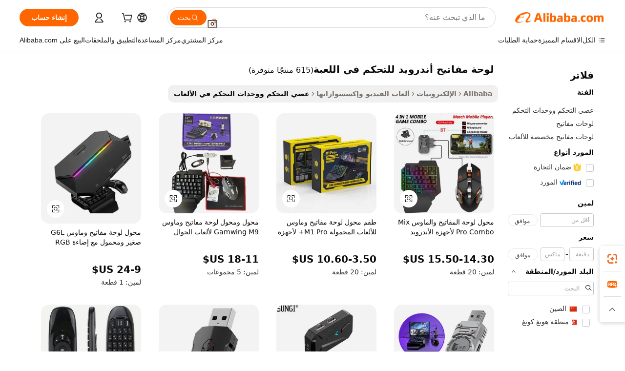

--- FILE ---
content_type: text/html;charset=UTF-8
request_url: https://arabic.alibaba.com/wholesale/game-controller-android-keyboard.html
body_size: 139870
content:

<!-- screen_content -->
    <!-- tangram:6128 begin-->
    <!-- tangram:5410 begin-->
    <!-- tangram:529998 begin-->

<!DOCTYPE html>
<html lang="ar" dir="rtl">
  <head>
        <script>
      window.__BB = {
        scene: window.__bb_scene || 'no page'
      };
      window.__BB.BB_CWV_IGNORE = {
          lcp_element: ['#icbu-buyer-pc-top-banner'],
          lcp_url: [],
        };
      window._timing = {}
      window._timing.first_start = Date.now();
      window.needLoginInspiration = Boolean();
      // 变量用于标记页面首次可见时间
      let firstVisibleTime = null;
      if (typeof document.hidden !== 'undefined') {
        // 页面首次加载时直接统计
        if (!document.hidden) {
          firstVisibleTime = Date.now();
          window.__BB_timex = 1
        } else {
          // 页面不可见时监听 visibilitychange 事件
          document.addEventListener('visibilitychange', () => {
            if (!document.hidden) {
              firstVisibleTime = Date.now();
              window.__BB_timex = firstVisibleTime - window.performance.timing.navigationStart
              window.__BB.firstVisibleTime = window.__BB_timex
              console.log("Page became visible after "+ window.__BB_timex + " ms");
            }
          }, { once: true });  // 确保只触发一次
        }
      } else {
        console.warn('Page Visibility API is not supported in this browser.');
      }
    </script>
        <meta name="data-spm" content="a2700">
        <meta name="aplus-xplug" content="NONE">
        <meta name="aplus-icbu-disable-umid" content="1">
        <meta name="google-translate-customization" content="9de59014edaf3b99-22e1cf3b5ca21786-g00bb439a5e9e5f8f-f">
    <meta name="yandex-verification" content="25a76ba8e4443bb3" />
    <meta name="msvalidate.01" content="E3FBF0E89B724C30844BF17C59608E8F" />
    <meta name="viewport" content="width=device-width, initial-scale=1.0, maximum-scale=5.0, user-scalable=yes">
        <link rel="preconnect" href="https://s.alicdn.com/" crossorigin>
    <link rel="dns-prefetch" href="https://s.alicdn.com">
                        <link rel="preload" href="" as="image">
        <link rel="preload" href="https://s.alicdn.com/@g/alilog/??aplus_plugin_icbufront/index.js,mlog/aplus_v2.js" as="script">
        <link rel="preload" href="https://s.alicdn.com/@img/imgextra/i2/O1CN0153JdbU26g4bILVOyC_!!6000000007690-2-tps-418-58.png" as="image">
        <script>
            window.__APLUS_ABRATE__ = {
        perf_group: 'control',
        scene: "no page",
      };
    </script>
    <meta name="aplus-mmstat-timeout" content="15000">
        <meta content="text/html; charset=utf-8" http-equiv="Content-Type">
          <title>بيع  لوحة مفاتيح أندرويد للتحكم في اللعبة بالجملة-أشتر الأفضل من  لوحة مفاتيح أندرويد للتحكم في اللعبة الكثير من الصين  لوحة مفاتيح أندرويد للتحكم في اللعبة تجار الجملة موجودون على الإنترنت على | Alibaba.com</title>
      <meta name="keywords" content="لوحة مفاتيح أندرويد للتحكم في اللعبة، موردين لوحة مفاتيح أندرويد للتحكم في اللعبة، شركات تصنيع لوحة مفاتيح أندرويد للتحكم في اللعبة، لوحة مفاتيح أندرويد للتحكم في اللعبة الصين">
      <meta name="description" content="بيع لوحة مفاتيح أندرويد للتحكم في اللعبة بالجملة تجار وبائعي لوحة مفاتيح أندرويد للتحكم في اللعبة بالجملة من الصين يبيعون بالجلمة، ويبيعون بالجملة والمزيد سوف تجده على Alibaba.com">
            <meta name="pagetiming-rate" content="9">
      <meta name="pagetiming-resource-rate" content="4">
                    <link rel="canonical" href="https://arabic.alibaba.com/wholesale/game-controller-android-keyboard.html">
                              <link rel="alternate" hreflang="fr" href="https://french.alibaba.com/wholesale/game-controller-android-keyboard.html">
                  <link rel="alternate" hreflang="de" href="https://german.alibaba.com/wholesale/game-controller-android-keyboard.html">
                  <link rel="alternate" hreflang="pt" href="https://portuguese.alibaba.com/wholesale/game-controller-android-keyboard.html">
                  <link rel="alternate" hreflang="it" href="https://italian.alibaba.com/wholesale/game-controller-android-keyboard.html">
                  <link rel="alternate" hreflang="es" href="https://spanish.alibaba.com/wholesale/game-controller-android-keyboard.html">
                  <link rel="alternate" hreflang="ru" href="https://russian.alibaba.com/wholesale/game-controller-android-keyboard.html">
                  <link rel="alternate" hreflang="ko" href="https://korean.alibaba.com/wholesale/game-controller-android-keyboard.html">
                  <link rel="alternate" hreflang="ar" href="https://arabic.alibaba.com/wholesale/game-controller-android-keyboard.html">
                  <link rel="alternate" hreflang="ja" href="https://japanese.alibaba.com/wholesale/game-controller-android-keyboard.html">
                  <link rel="alternate" hreflang="tr" href="https://turkish.alibaba.com/wholesale/game-controller-android-keyboard.html">
                  <link rel="alternate" hreflang="th" href="https://thai.alibaba.com/wholesale/game-controller-android-keyboard.html">
                  <link rel="alternate" hreflang="vi" href="https://vietnamese.alibaba.com/wholesale/game-controller-android-keyboard.html">
                  <link rel="alternate" hreflang="nl" href="https://dutch.alibaba.com/wholesale/game-controller-android-keyboard.html">
                  <link rel="alternate" hreflang="he" href="https://hebrew.alibaba.com/wholesale/game-controller-android-keyboard.html">
                  <link rel="alternate" hreflang="id" href="https://indonesian.alibaba.com/wholesale/game-controller-android-keyboard.html">
                  <link rel="alternate" hreflang="hi" href="https://hindi.alibaba.com/wholesale/game-controller-android-keyboard.html">
                  <link rel="alternate" hreflang="en" href="https://www.alibaba.com/wholesale/game-controller-android-keyboard.html">
                  <link rel="alternate" hreflang="zh" href="https://chinese.alibaba.com/wholesale/game-controller-android-keyboard.html">
                  <link rel="alternate" hreflang="x-default" href="https://arabic.alibaba.com/wholesale/game-controller-android-keyboard.html">
                                        <script>
      // Aplus 配置自动打点
      var queue = window.goldlog_queue || (window.goldlog_queue = []);
      var tags = ["button", "a", "div", "span", "i", "svg", "input", "li", "tr"];
      queue.push(
        {
          action: 'goldlog.appendMetaInfo',
          arguments: [
            'aplus-auto-exp',
            [
              {
                logkey: '/sc.ug_msite.new_product_exp',
                cssSelector: '[data-spm-exp]',
                props: ["data-spm-exp"],
              },
              {
                logkey: '/sc.ug_pc.seolist_product_exp',
                cssSelector: '.traffic-card-gallery',
                props: ["data-spm-exp"],
              }
            ]
          ]
        }
      )
      queue.push({
        action: 'goldlog.setMetaInfo',
        arguments: ['aplus-auto-clk', JSON.stringify(tags.map(tag =>({
          "logkey": "/sc.ug_msite.new_product_clk",
          tag,
          "filter": "data-spm-clk",
          "props": ["data-spm-clk"]
        })))],
      });
    </script>
  </head>
  <div id="icbu-header"><div id="the-new-header" data-version="4.4.0" data-tnh-auto-exp="tnh-expose" data-scenes="search-products" style="position: relative;background-color: #fff;border-bottom: 1px solid #ddd;box-sizing: border-box; font-family:Inter,SF Pro Text,Roboto,Helvetica Neue,Helvetica,Tahoma,Arial,PingFang SC,Microsoft YaHei;"><div style="display: flex;align-items:center;height: 72px;min-width: 1200px;max-width: 1580px;margin: 0 auto;padding: 0 40px;box-sizing: border-box;"><img style="height: 29px; width: 209px;" src="https://s.alicdn.com/@img/imgextra/i2/O1CN0153JdbU26g4bILVOyC_!!6000000007690-2-tps-418-58.png" alt="" /></div><div style="min-width: 1200px;max-width: 1580px;margin: 0 auto;overflow: hidden;font-size: 14px;display: flex;justify-content: space-between;padding: 0 40px;box-sizing: border-box;"><div style="display: flex; align-items: center; justify-content: space-between"><div style="position: relative; height: 36px; padding: 0 28px 0 20px">All categories</div><div style="position: relative; height: 36px; padding-right: 28px">Featured selections</div><div style="position: relative; height: 36px">Trade Assurance</div></div><div style="display: flex; align-items: center; justify-content: space-between"><div style="position: relative; height: 36px; padding-right: 28px">Buyer Central</div><div style="position: relative; height: 36px; padding-right: 28px">Help Center</div><div style="position: relative; height: 36px; padding-right: 28px">Get the app</div><div style="position: relative; height: 36px">Become a supplier</div></div></div></div></div></div>
  <body data-spm="7724857" style="min-height: calc(100vh + 1px)"><script 
id="beacon-aplus"   
src="//s.alicdn.com/@g/alilog/??aplus_plugin_icbufront/index.js,mlog/aplus_v2.js"
exparams="aplus=async&userid=&aplus&ali_beacon_id=&ali_apache_id=&ali_apache_track=&ali_apache_tracktmp=&eagleeye_traceid=2103010c17690676968165833e0c4c&ip=3%2e145%2e80%2e231&dmtrack_c={ali%5fresin%5ftrace%3dse%5frst%3d615%7csp%5fviewtype%3dY%7cset%3d3%7cser%3d1007%7cpageId%3d907ad4beee5b4b73a8d8efae29778ea8%7cm%5fpageid%3dnull%7cpvmi%3daea05c3dc6bc463599e7c6d0e0fb9636%7csek%5fsepd%3d%25D9%2584%25D9%2588%25D8%25AD%25D8%25A9%2b%25D9%2585%25D9%2581%25D8%25A7%25D8%25AA%25D9%258A%25D8%25AD%2b%25D8%25A3%25D9%2586%25D8%25AF%25D8%25B1%25D9%2588%25D9%258A%25D8%25AF%2b%25D9%2584%25D9%2584%25D8%25AA%25D8%25AD%25D9%2583%25D9%2585%2b%25D9%2581%25D9%258A%2b%25D8%25A7%25D9%2584%25D9%2584%25D8%25B9%25D8%25A8%25D8%25A9%7csek%3dgame%2bcontroller%2bandroid%2bkeyboard%7cse%5fpn%3d1%7cp4pid%3ddb509aa6%2df799%2d42c8%2d87cb%2d7e80765a83ea%7csclkid%3dnull%7cforecast%5fpost%5fcate%3dnull%7cseo%5fnew%5fuser%5fflag%3dnull%7ccategoryId%3d70801%7cseo%5fsearch%5fmodel%5fupgrade%5fv2%3d2025070801%7cseo%5fmodule%5fcard%5f20240624%3d202406242%7clong%5ftext%5fgoogle%5ftranslate%5fv2%3d2407142%7cseo%5fcontent%5ftd%5fbottom%5ftext%5fupdate%5fkey%3d2025070801%7cseo%5fsearch%5fmodel%5fupgrade%5fv3%3d2025072201%7cseo%5fsearch%5fmodel%5fmulti%5fupgrade%5fv3%3d2025081101%7cdamo%5falt%5freplace%3dnull%7cwap%5fcross%3d2007659%7cwap%5fcs%5faction%3d2005494%7cAPP%5fVisitor%5fActive%3d26700%7cseo%5fshowroom%5fgoods%5fmix%3d2005244%7cseo%5fdefault%5fcached%5flong%5ftext%5ffrom%5fnew%5fkeyword%5fstep%3d2024122502%7cshowroom%5fgeneral%5ftemplate%3d2005292%7cwap%5fcs%5ftext%3dnull%7cstructured%5fdata%3d2025052702%7cseo%5fmulti%5fstyle%5ftext%5fupdate%3d2511181%7cpc%5fnew%5fheader%3dnull%7cseo%5fmeta%5fcate%5ftemplate%5fv1%3d2025042401%7cseo%5fmeta%5ftd%5fsearch%5fkeyword%5fstep%5fv1%3d2025040999%7cshowroom%5fft%5flong%5ftext%5fbaks%3d80802%7cAPP%5fGrowing%5fBuyer%5fHigh%5fIntent%5fActive%3d25488%7cshowroom%5fpc%5fv2019%3d2104%7cAPP%5fProspecting%5fBuyer%3d26712%7ccache%5fcontrol%3dnull%7cAPP%5fChurned%5fCore%5fBuyer%3d25502%7cseo%5fdefault%5fcached%5flong%5ftext%5fstep%3d24110802%7camp%5flighthouse%5fscore%5fimage%3d19657%7cseo%5fft%5ftranslate%5fgemini%3d25012003%7cwap%5fnode%5fssr%3d2015725%7cdataphant%5fopen%3d27030%7clongtext%5fmulti%5fstyle%5fexpand%5frussian%3d2510142%7cseo%5flongtext%5fgoogle%5fdata%5fsection%3d25021702%7cindustry%5fpopular%5ffloor%3dnull%7cwap%5fad%5fgoods%5fproduct%5finterval%3dnull%7cseo%5fgoods%5fbootom%5fwholesale%5flink%3dnull%7cseo%5fkeyword%5faatest%3d2%7cseo%5fmiddle%5fwholesale%5flink%3dnull%7cft%5flong%5ftext%5fenpand%5fstep2%3d121602%7cseo%5fft%5flongtext%5fexpand%5fstep3%3d25012102%7cseo%5fwap%5fheadercard%3d2006288%7cAPP%5fChurned%5fInactive%5fVisitor%3d25497%7cAPP%5fGrowing%5fBuyer%5fHigh%5fIntent%5fInactive%3d25484%7cseo%5fmeta%5ftd%5fmulti%5fkey%3d2025061801%7ctop%5frecommend%5f20250120%3d202501201%7clongtext%5fmulti%5fstyle%5fexpand%5ffrench%5fcopy%3d25091802%7clongtext%5fmulti%5fstyle%5fexpand%5ffrench%5fcopy%5fcopy%3d25092502%7clong%5ftext%5fpaa%3d2020801%7cseo%5ffloor%5fexp%3dnull%7cseo%5fshowroom%5falgo%5flink%3d17764%7cseo%5fmeta%5ftd%5faib%5fgeneral%5fkey%3d2025091900%7ccountry%5findustry%3d202311033%7cpc%5ffree%5fswitchtosearch%3d2020529%7cshowroom%5fft%5flong%5ftext%5fenpand%5fstep1%3d101102%7cseo%5fshowroom%5fnorel%3dnull%7cplp%5fstyle%5f25%5fpc%3d202505222%7cseo%5fggs%5flayer%3d10010%7cquery%5fmutil%5flang%5ftranslate%3d2025060300%7cAPP%5fChurned%5fBuyer%3d25468%7cstream%5frender%5fperf%5fopt%3d2309181%7cwap%5fgoods%3d2007383%7cseo%5fshowroom%5fsimilar%5f20240614%3d202406142%7cchinese%5fopen%3d6307%7cquery%5fgpt%5ftranslate%3d20240820%7cad%5fproduct%5finterval%3dnull%7camp%5fto%5fpwa%3d2007359%7cplp%5faib%5fmulti%5fai%5fmeta%3d20250401%7cwap%5fsupplier%5fcontent%3dnull%7cpc%5ffree%5frefactoring%3d20220315%7csso%5foem%5ffloor%3d30031%7cAPP%5fGrowing%5fBuyer%5fInactive%3d25475%7cseo%5fpc%5fnew%5fview%5f20240807%3d202408072%7cseo%5fbottom%5ftext%5fentity%5fkey%5fcopy%3d2025062400%7cstream%5frender%3d433763%7cseo%5fmodule%5fcard%5f20240424%3d202404241%7cseo%5ftitle%5freplace%5f20191226%3d5841%7clongtext%5fmulti%5fstyle%5fexpand%3d25090802%7cgoogleweblight%3d6516%7clighthouse%5fbase64%3d2005760%7cAPP%5fProspecting%5fBuyer%5fActive%3d26719%7cad%5fgoods%5fproduct%5finterval%3dnull%7cseo%5fbottom%5fdeep%5fextend%5fkw%5fkey%3d2025071101%7clongtext%5fmulti%5fstyle%5fexpand%5fturkish%3d25102801%7cilink%5fuv%3d20240911%7cwap%5flist%5fwakeup%3d2005832%7ctpp%5fcrosslink%5fpc%3d20205311%7cseo%5ftop%5fbooth%3d18501%7cAPP%5fGrowing%5fBuyer%5fLess%5fActive%3d25472%7cseo%5fsearch%5fmodel%5fupgrade%5frank%3d2025092401%7cgoodslayer%3d7977%7cft%5flong%5ftext%5ftranslate%5fexpand%5fstep1%3d24110802%7cseo%5fheaderstyle%5ftraffic%5fkey%5fv1%3d2025072100%7ccrosslink%5fswitch%3d2008141%7cp4p%5foutline%3d20240328%7cseo%5fmeta%5ftd%5faib%5fv2%5fkey%3d2025091801%7crts%5fmulti%3d2008404%7cseo%5fad%5foptimization%5fkey%5fv2%3d2025072300%7cAPP%5fVisitor%5fLess%5fActive%3d26698%7cseo%5fsearch%5franker%5fid%3d2025112400%7cplp%5fstyle%5f25%3d202505192%7ccdn%5fvm%3d2007368%7cwap%5fad%5fproduct%5finterval%3dnull%7cseo%5fsearch%5fmodel%5fmulti%5fupgrade%5frank%3d2025092401%7cpc%5fcard%5fshare%3d2025081201%7cAPP%5fGrowing%5fBuyer%5fHigh%5fIntent%5fLess%5fActive%3d25480%7cgoods%5ftitle%5fsubstitute%3d9616%7cwap%5fscreen%5fexp%3d2025081400%7creact%5fheader%5ftest%3d202502182%7cpc%5fcs%5fcolor%3dnull%7cshowroom%5fft%5flong%5ftext%5ftest%3d72502%7cone%5ftap%5flogin%5fABTest%3d202308153%7cseo%5fhyh%5fshow%5ftags%3dnull%7cplp%5fstructured%5fdata%3d2508182%7cguide%5fdelete%3d2008526%7cseo%5findustry%5ftemplate%3dnull%7cseo%5fmeta%5ftd%5fmulti%5fes%5fkey%3d2025073101%7cseo%5fshowroom%5fdata%5fmix%3d19888%7csso%5ftop%5franking%5ffloor%3d20031%7cseo%5ftd%5fdeep%5fupgrade%5fkey%5fv3%3d2025081101%7cwap%5fue%5fone%3d2025111401%7cshowroom%5fto%5frts%5flink%3d2008480%7ccountrysearch%5ftest%3dnull%7cshowroom%5flist%5fnew%5farrival%3d2811002%7cchannel%5famp%5fto%5fpwa%3d2008435%7cseo%5fmulti%5fstyles%5flong%5ftext%3d2503172%7cseo%5fmeta%5ftext%5fmutli%5fcate%5ftemplate%5fv1%3d2025080801%7cseo%5fdefault%5fcached%5fmutil%5flong%5ftext%5fstep%3d24110436%7cseo%5faction%5fpoint%5ftype%3d22823%7cseo%5faib%5ftd%5flaunch%5f20240828%5fcopy%3d202408282%7cseo%5fshowroom%5fwholesale%5flink%3d2486142%7cseo%5fperf%5fimprove%3d2023999%7cseo%5fwap%5flist%5fbounce%5f01%3d2063%7cseo%5fwap%5flist%5fbounce%5f02%3d2128%7cAPP%5fGrowing%5fBuyer%5fActive%3d25492%7cvideolayer%3dnull%7cvideo%5fplay%3dnull%7cAPP%5fChurned%5fMember%5fInactive%3d25501%7cseo%5fgoogle%5fnew%5fstruct%3d438326%7cicbu%5falgo%5fp4p%5fseo%5fad%3d2025072300%7ctpp%5ftrace%3dseoKeyword%2dseoKeyword%5fv3%2dbase%2dORIGINAL}&pageid=039150e7210303451769067697&hn=ensearchweb033003003069%2erg%2dus%2deast%2eus68&asid=AQAAAACx1HFp9ZfxFQAAAABJ2nuMswwJCQ==&treq=&tres=" async>
</script>
                        <!-- tangram:7430 begin-->
 <style>
   .traffic-card-gallery {display: flex;position: relative;flex-direction: column;justify-content: flex-start;border-radius: 0.5rem;background-color: #fff;padding: 0.5rem 0.5rem 1rem;overflow: hidden;font-size: 0.75rem;line-height: 1rem;}
   .product-price {
     b {
       font-size: 22px;
     }
   }
 </style>
<!-- tangram:7430 end-->
            <link href="//s.alicdn.com/@g/usergrowth-fe/traffic-infra-dev/0.0.41/cdn-traffic-free-pc/index.css" rel="stylesheet">
            <link href="//s.alicdn.com/@g/code/npm/@alife/the-new-header/4.97.0/index.css" rel="stylesheet">
        <script>
      window.TheNewHeaderProps = {"scenes":"search-products","useCommonStyle":false};
      window._TrafficHeader_ =  {"scenes":"search-products","useCommonStyle":false};
      window._timing.first_end = Date.now();
    </script>
    <!--ssrStatus:-->
    <!-- streaming partpc -->
    <script>
      window._timing.second_start = Date.now();
    </script>
        <!-- 只有存在商品数据的值，才去调用同构，避免第一段时重复调用同构，商品列表的大小为: 47 -->
            <div id="root"><!-- Silkworm Render: 2103010c17690676968165833e0c4c --><div class="page-traffic-free il-m-auto il-min-w-[1200px] il-max-w-[1580px] il-py-3 il-pe-[3.25rem] il-ps-[3.25rem]"><div class="il-relative il-m-auto il-mb-4 il-flex il-flex-row"><div class="no-scrollbar il-sticky il-top-0 il-max-h-[100vh] il-w-[200px] il-flex-shrink-0 il-flex-grow-0 il-overflow-y-scroll il-rounded il-bg-white" role="navigation" aria-label="Product filters" tabindex="0"><div class="il-flex il-flex-col il-space-y-4 il-pt-4"><div class="il-animate-pulse il-h-6 il-w-1/2 il-rounded il-bg-accent"></div><div class="il-space-y-4"><div class="il-animate-pulse il-rounded-md il-bg-muted il-h-4 il-w-10/12"></div><div class="il-animate-pulse il-rounded-md il-bg-muted il-h-4 il-w-8/12"></div><div class="il-animate-pulse il-rounded-md il-bg-muted il-h-4 il-w-9/12"></div><div class="il-animate-pulse il-rounded-md il-bg-muted il-h-4 il-w-7/12"></div></div><div class="il-animate-pulse il-h-6 il-w-1/2 il-rounded il-bg-accent"></div><div class="il-space-y-4"><div class="il-animate-pulse il-rounded-md il-bg-muted il-h-4 il-w-10/12"></div><div class="il-animate-pulse il-rounded-md il-bg-muted il-h-4 il-w-8/12"></div><div class="il-animate-pulse il-rounded-md il-bg-muted il-h-4 il-w-9/12"></div><div class="il-animate-pulse il-rounded-md il-bg-muted il-h-4 il-w-7/12"></div></div><div class="il-animate-pulse il-h-6 il-w-1/2 il-rounded il-bg-accent"></div><div class="il-space-y-4"><div class="il-animate-pulse il-rounded-md il-bg-muted il-h-4 il-w-10/12"></div><div class="il-animate-pulse il-rounded-md il-bg-muted il-h-4 il-w-8/12"></div><div class="il-animate-pulse il-rounded-md il-bg-muted il-h-4 il-w-9/12"></div><div class="il-animate-pulse il-rounded-md il-bg-muted il-h-4 il-w-7/12"></div></div><div class="il-animate-pulse il-h-6 il-w-1/2 il-rounded il-bg-accent"></div><div class="il-space-y-4"><div class="il-animate-pulse il-rounded-md il-bg-muted il-h-4 il-w-10/12"></div><div class="il-animate-pulse il-rounded-md il-bg-muted il-h-4 il-w-8/12"></div><div class="il-animate-pulse il-rounded-md il-bg-muted il-h-4 il-w-9/12"></div><div class="il-animate-pulse il-rounded-md il-bg-muted il-h-4 il-w-7/12"></div></div><div class="il-animate-pulse il-h-6 il-w-1/2 il-rounded il-bg-accent"></div><div class="il-space-y-4"><div class="il-animate-pulse il-rounded-md il-bg-muted il-h-4 il-w-10/12"></div><div class="il-animate-pulse il-rounded-md il-bg-muted il-h-4 il-w-8/12"></div><div class="il-animate-pulse il-rounded-md il-bg-muted il-h-4 il-w-9/12"></div><div class="il-animate-pulse il-rounded-md il-bg-muted il-h-4 il-w-7/12"></div></div><div class="il-animate-pulse il-h-6 il-w-1/2 il-rounded il-bg-accent"></div><div class="il-space-y-4"><div class="il-animate-pulse il-rounded-md il-bg-muted il-h-4 il-w-10/12"></div><div class="il-animate-pulse il-rounded-md il-bg-muted il-h-4 il-w-8/12"></div><div class="il-animate-pulse il-rounded-md il-bg-muted il-h-4 il-w-9/12"></div><div class="il-animate-pulse il-rounded-md il-bg-muted il-h-4 il-w-7/12"></div></div></div></div><div class="il-flex-1 il-overflow-hidden il-p-2 il-ps-6"><div class="il-mb-4 il-flex il-items-baseline" data-modulename="Keywords"><h1 class="il-me-2 il-text-xl il-font-bold">لوحة مفاتيح أندرويد للتحكم في اللعبة</h1><p>(615 منتجًا متوفرة)</p></div><div class="il-flex il-items-center il-gap-3 il-h-10 il-mb-3"><div class="il-rounded-sm il-bg-[#d9d9d963] il-px-3 il-py-2 il-font-semibold"><nav aria-label="breadcrumb" data-modulename="Breadcrumb"><ol class="il-flex il-flex-wrap il-items-center il-gap-1.5 il-break-words il-text-sm il-text-muted-foreground sm:il-gap-2.5"><li class="il-inline-flex il-items-center il-gap-1.5"><a class="il-transition-colors hover:il-text-foreground il-text-sm" href="https://arabic.alibaba.com">Alibaba</a></li><li role="presentation" aria-hidden="true" class="rtl:il-scale-[-1] [&amp;&gt;svg]:il-size-3.5"><svg xmlns="http://www.w3.org/2000/svg" width="24" height="24" viewBox="0 0 24 24" fill="none" stroke="currentColor" stroke-width="2" stroke-linecap="round" stroke-linejoin="round" class="lucide lucide-chevron-right "><path d="m9 18 6-6-6-6"></path></svg></li><li class="il-inline-flex il-items-center il-gap-1.5"><a class="il-transition-colors hover:il-text-foreground il-text-sm" href="https://arabic.alibaba.com/consumer-electronics_p44">الإلكترونيات</a></li><li role="presentation" aria-hidden="true" class="rtl:il-scale-[-1] [&amp;&gt;svg]:il-size-3.5"><svg xmlns="http://www.w3.org/2000/svg" width="24" height="24" viewBox="0 0 24 24" fill="none" stroke="currentColor" stroke-width="2" stroke-linecap="round" stroke-linejoin="round" class="lucide lucide-chevron-right "><path d="m9 18 6-6-6-6"></path></svg></li><li class="il-inline-flex il-items-center il-gap-1.5"><a class="il-transition-colors hover:il-text-foreground il-text-sm" href="https://arabic.alibaba.com/catalog/video-games-accessories_cid100000310">ألعاب الفيديو وإكسسواراتها</a></li><li role="presentation" aria-hidden="true" class="rtl:il-scale-[-1] [&amp;&gt;svg]:il-size-3.5"><svg xmlns="http://www.w3.org/2000/svg" width="24" height="24" viewBox="0 0 24 24" fill="none" stroke="currentColor" stroke-width="2" stroke-linecap="round" stroke-linejoin="round" class="lucide lucide-chevron-right "><path d="m9 18 6-6-6-6"></path></svg></li><li class="il-inline-flex il-items-center il-gap-1.5"><span role="link" aria-disabled="true" aria-current="page" class="il-text-foreground il-font-semibold">عصي التحكم ووحدات التحكم في الألعاب</span></li></ol></nav></div></div><div class="il-mb-4 il-grid il-grid-cols-4 !il-gap-x-5 !il-gap-y-5 il-pb-4" data-modulename="ProductList-G"><div class="traffic-card-gallery" data-spm-exp="product_id=1600791576585&amp;se_kw=%D9%84%D9%88%D8%AD%D8%A9+%D9%85%D9%81%D8%A7%D8%AA%D9%8A%D8%AD+%D8%A3%D9%86%D8%AF%D8%B1%D9%88%D9%8A%D8%AF+%D9%84%D9%84%D8%AA%D8%AD%D9%83%D9%85+%D9%81%D9%8A+%D8%A7%D9%84%D9%84%D8%B9%D8%A8%D8%A9&amp;floor_name=normalOffer&amp;is_p4p=N&amp;module_type=gallery&amp;pos=0&amp;page_pos=1&amp;track_info=pageid%3A907ad4beee5b4b73a8d8efae29778ea8%40%40core_properties%3A%40%40item_type%3Anormal%40%40user_growth_channel%3Anull%40%40user_growth_product_id%3Anull%40%40user_growth_category_id%3Anull%40%40user_growth_i2q_keyword%3Agame+controller+android+keyboard%40%40skuIntentionTag%3A0%40%40originalFileName%3AH9443737667774968822a7d8860f3713am.jpg%40%40skuImgReplace%3Afalse%40%40queryFirstCateId%3A44%40%40pid%3A605_0010_0101%40%40product_id%3A1600791576585%40%40page_number%3A1%40%40rlt_rank%3A0%40%40brand_abs_pos%3A48%40%40product_type%3Anormal%40%40company_id%3A275610547%40%40p4pid%3Adb509aa6-f799-42c8-87cb-7e80765a83ea%40%40country_id%3AUS%40%40is_live%3Afalse%40%40prod_image_show%3Anull%40%40cate_ext_id%3A70801%40%40FPPosChangeIndicator%3A-1%40%40dynamic_tag%3Apidgroup%3Dother%3Btestgroup%3Dother%3BtestgroupFp%3DNULL%40%40searchType%3Amain_showroom_search_product_keyword%40%40openSceneId%3A18%40%40isPay%3A1%40%40itemSubType%3Anormal%40%40language%3Aar%40%40oriKeyWord%3Agame%2Bcontroller%2Bandroid%2Bkeyboard%40%40enKeyword%3Agame%2Bcontroller%2Bandroid%2Bkeyboard%40%40recallKeyWord%3Agame%2Bcontroller%2Bandroid%2Bkeyboard%40%40isMl%3Atrue%40%40langident%3Aen%40%40mlType%3Adamo&amp;track_info_detail=undefined&amp;click_param=undefined&amp;trace_info=undefined&amp;extra=%7B%22page_size%22%3A40%2C%22page_no%22%3A1%2C%22seq_id%22%3A0%2C%22rank_score_info%22%3A%22pG%3A3.0%2CrankS%3A7.67260005636217E7%2CrelS%3A0.4952532959876564%2CrelL%3A0.4%2CrelTST%3A0.4%2CrelABTest%3A0.4%2CrelET_old%3A0.4%2CqtS%3A0.0%2Cpqua%3A0.6%2Cpbusi%3A0.805%2CctrS%3A0.0%2CcvrS%3A0.0%2CoType%3A75.0%2CqTag%3A1.0%2Cpimg%3A0.0%2Cppop%3A0.0%2Csms%3A0.0%2Cctryops%3A0.0%2Cfbcnt%3A0.328%2Cmsops%3A0.725%2Cqescore%3A0.0%2Clmscore%3A0.0%2Cunnormal_neg%3A0.0%2Cprod_neg3%3A0.0%2Cprod_neg2%3A0.0%2Cfake_price%3A0.0%2Ccomp_rdu2%3A0.0%2Ccomp_neg2%3A0.0%2Cfc_comp_neg1%3A0.0%2Cfc_comp_neg2%3A0.0%2Cfc_comp_neg_budget%3A0.0%2Cfc_comp_neg4%3A0.0%2Cfc_comp_neg5%3A0.0%2Cfc_comp_neg6%3A0.0%2Cfc_comp_neg7%3A0.0%2Cfc_comp_neg8%3A0.0%2Cfc_comp_neg9%3A0.0%2Ccomp_neg1%3A0.0%2Ccomp_neg%3A0.0%2Cstar%3A0.0%2Cstarctr%3A0.0%2Cstarbs%3A0.0%2Cstarlevel%3A0.0%2Cggs_new%3A0.0%2Cggs_resign%3A0.0%2Cxuqian%3A0.0%2Cnew_prod%3A0.0%2Cnew_prod1%3A0.0%2Cpersonalize_v5%3A0.0%2Cpersonalize_v6%3A0.0%2CoffRecType%3A1.0%2Cfinal_rel_score%3A0.4%2Cpervec_score%3A0.0%2Cpervec_score_v1%3A0.0%2Cpervec_score_v2%3A0.0%2Cprerank_score%3A0.0%2Cfp_retrieval%3A0.0%2Cmtl_cd_comp_ab_abpro%3A0.0683%2Cpro_ranking_weight%3A1.0%2Cbeta_ad_score%3A0.0%2Cweighted_fc_risk%3A0.0%2Cweighted_fc_service%3A0.0%2Cweighted_fc_value%3A0.0%2Cweighted_fc_growth%3A0.0%2Cweighted_mtl_ctr%3A0.0%2Cweighted_rk_risk%3A0.0%2Cis_pay_v6%3A1.6616000563621705E7%2Ctms_bf_v1%3A1.6726000563621705E7%2Crel_group_variable%3A1.6726000563621705E7%2Clevel_score%3A7.67260005636217E7%2Ctms_af_v1%3A7.67260005636217E7%2Cltr_add_score%3A7.67260005636217E7%2Cranking_mtl_score%3A0.0%2Cquery_type%3A2.0%2Cquery_words_size%3A4.0%2Cquery_type_aggr%3A2.0%2Cfc_risk_final%3A7.67260005636217E7%2Cfc_comp_prod_final%3A7.67260005636217E7%2Crecall_type%3A1.0%22%7D" data-product_id="1600791576585" data-floor_name="normalOffer" data-is_p4p="N" data-module_type="G" data-pos="0" data-page_pos="1" data-se_kw="لوحة مفاتيح أندرويد للتحكم في اللعبة" data-track_info="pageid:907ad4beee5b4b73a8d8efae29778ea8@@core_properties:@@item_type:normal@@user_growth_channel:null@@user_growth_product_id:null@@user_growth_category_id:null@@user_growth_i2q_keyword:game controller android keyboard@@skuIntentionTag:0@@originalFileName:H9443737667774968822a7d8860f3713am.jpg@@skuImgReplace:false@@queryFirstCateId:44@@pid:605_0010_0101@@product_id:1600791576585@@page_number:1@@rlt_rank:0@@brand_abs_pos:48@@product_type:normal@@company_id:275610547@@p4pid:db509aa6-f799-42c8-87cb-7e80765a83ea@@country_id:US@@is_live:false@@prod_image_show:null@@cate_ext_id:70801@@FPPosChangeIndicator:-1@@dynamic_tag:pidgroup=other;testgroup=other;testgroupFp=NULL@@searchType:main_showroom_search_product_keyword@@openSceneId:18@@isPay:1@@itemSubType:normal@@language:ar@@oriKeyWord:game+controller+android+keyboard@@enKeyword:game+controller+android+keyboard@@recallKeyWord:game+controller+android+keyboard@@isMl:true@@langident:en@@mlType:damo" data-extra="{&quot;page_size&quot;:40,&quot;page_no&quot;:1,&quot;seq_id&quot;:0}"><a href="https://arabic.alibaba.com/product-detail/Mix-Pro-Combo-Game-Controller-Keyboard-1600791576585.html" target="_blank" data-spm-clk="product_id=1600791576585&amp;se_kw=%D9%84%D9%88%D8%AD%D8%A9+%D9%85%D9%81%D8%A7%D8%AA%D9%8A%D8%AD+%D8%A3%D9%86%D8%AF%D8%B1%D9%88%D9%8A%D8%AF+%D9%84%D9%84%D8%AA%D8%AD%D9%83%D9%85+%D9%81%D9%8A+%D8%A7%D9%84%D9%84%D8%B9%D8%A8%D8%A9&amp;is_p4p=N&amp;module_type=gallery&amp;pos=0&amp;page_pos=1&amp;action=openProduct&amp;type=title&amp;floor_name=normalOffer&amp;track_info=%22pageid%3A907ad4beee5b4b73a8d8efae29778ea8%40%40core_properties%3A%40%40item_type%3Anormal%40%40user_growth_channel%3Anull%40%40user_growth_product_id%3Anull%40%40user_growth_category_id%3Anull%40%40user_growth_i2q_keyword%3Agame+controller+android+keyboard%40%40skuIntentionTag%3A0%40%40originalFileName%3AH9443737667774968822a7d8860f3713am.jpg%40%40skuImgReplace%3Afalse%40%40queryFirstCateId%3A44%40%40pid%3A605_0010_0101%40%40product_id%3A1600791576585%40%40page_number%3A1%40%40rlt_rank%3A0%40%40brand_abs_pos%3A48%40%40product_type%3Anormal%40%40company_id%3A275610547%40%40p4pid%3Adb509aa6-f799-42c8-87cb-7e80765a83ea%40%40country_id%3AUS%40%40is_live%3Afalse%40%40prod_image_show%3Anull%40%40cate_ext_id%3A70801%40%40FPPosChangeIndicator%3A-1%40%40dynamic_tag%3Apidgroup%3Dother%3Btestgroup%3Dother%3BtestgroupFp%3DNULL%40%40searchType%3Amain_showroom_search_product_keyword%40%40openSceneId%3A18%40%40isPay%3A1%40%40itemSubType%3Anormal%40%40language%3Aar%40%40oriKeyWord%3Agame%2Bcontroller%2Bandroid%2Bkeyboard%40%40enKeyword%3Agame%2Bcontroller%2Bandroid%2Bkeyboard%40%40recallKeyWord%3Agame%2Bcontroller%2Bandroid%2Bkeyboard%40%40isMl%3Atrue%40%40langident%3Aen%40%40mlType%3Adamo%22&amp;extra=%7B%22page_size%22%3A40%2C%22page_no%22%3A1%2C%22seq_id%22%3A0%7D" class="product-image il-group il-relative il-mb-2 il-aspect-square il-overflow-hidden il-rounded-lg" rel="noreferrer"><div class="il-relative" role="region" aria-roledescription="carousel"><div class="il-overflow-hidden"><div class="il-flex"><div role="group" aria-roledescription="slide" class="il-min-w-0 il-shrink-0 il-grow-0 il-relative il-m-0 il-w-full il-basis-full il-p-0"><img fetchPriority="high" id="seo-pc-product-img-pos0-index0" alt="محول لوحة المفاتيح والماوس Mix Pro Combo لأجهزة الأندرويد وiOS، لوحة ألعاب محمولة مع محرك اهتزاز لتحسين تجربة اللعب - Product Image 1" class="il-relative il-aspect-square il-w-full product-pos-0 il-transition-transform il-duration-300 il-ease-in-out group-hover:il-scale-110" src="//s.alicdn.com/@sc04/kf/H9443737667774968822a7d8860f3713am.jpg_300x300.jpg" loading="eager"/><div class="il-absolute il-bottom-0 il-end-0 il-start-0 il-top-0 il-bg-black il-opacity-5"></div></div><div role="group" aria-roledescription="slide" class="il-min-w-0 il-shrink-0 il-grow-0 il-relative il-m-0 il-w-full il-basis-full il-p-0"><img fetchPriority="auto" id="seo-pc-product-img-pos0-index1" alt="محول لوحة المفاتيح والماوس Mix Pro Combo لأجهزة الأندرويد وiOS، لوحة ألعاب محمولة مع محرك اهتزاز لتحسين تجربة اللعب - Product Image 2" class="il-relative il-aspect-square il-w-full product-pos-1 " src="//s.alicdn.com/@sc04/kf/H59c9a14398f941fa924dce95191dbecdI.jpg_300x300.jpg" loading="lazy"/><div class="il-absolute il-bottom-0 il-end-0 il-start-0 il-top-0 il-bg-black il-opacity-5"></div></div><div role="group" aria-roledescription="slide" class="il-min-w-0 il-shrink-0 il-grow-0 il-relative il-m-0 il-w-full il-basis-full il-p-0"><img fetchPriority="auto" id="seo-pc-product-img-pos0-index2" alt="محول لوحة المفاتيح والماوس Mix Pro Combo لأجهزة الأندرويد وiOS، لوحة ألعاب محمولة مع محرك اهتزاز لتحسين تجربة اللعب - Product Image 3" class="il-relative il-aspect-square il-w-full product-pos-2 " src="//s.alicdn.com/@sc04/kf/H97534d79347545c28fc8fde343e44e12j.jpg_300x300.jpg" loading="lazy"/><div class="il-absolute il-bottom-0 il-end-0 il-start-0 il-top-0 il-bg-black il-opacity-5"></div></div><div role="group" aria-roledescription="slide" class="il-min-w-0 il-shrink-0 il-grow-0 il-relative il-m-0 il-w-full il-basis-full il-p-0"><img fetchPriority="auto" id="seo-pc-product-img-pos0-index3" alt="محول لوحة المفاتيح والماوس Mix Pro Combo لأجهزة الأندرويد وiOS، لوحة ألعاب محمولة مع محرك اهتزاز لتحسين تجربة اللعب - Product Image 4" class="il-relative il-aspect-square il-w-full product-pos-3 " src="//s.alicdn.com/@sc04/kf/H758dbbbbbb0f4decb2008109f966b82b8.jpg_300x300.jpg" loading="lazy"/><div class="il-absolute il-bottom-0 il-end-0 il-start-0 il-top-0 il-bg-black il-opacity-5"></div></div><div role="group" aria-roledescription="slide" class="il-min-w-0 il-shrink-0 il-grow-0 il-relative il-m-0 il-w-full il-basis-full il-p-0"><img fetchPriority="auto" id="seo-pc-product-img-pos0-index4" alt="محول لوحة المفاتيح والماوس Mix Pro Combo لأجهزة الأندرويد وiOS، لوحة ألعاب محمولة مع محرك اهتزاز لتحسين تجربة اللعب - Product Image 5" class="il-relative il-aspect-square il-w-full product-pos-4 " src="//s.alicdn.com/@sc04/kf/H4d5ecdf949e44eea869072f2f61a4ce8D.jpg_300x300.jpg" loading="lazy"/><div class="il-absolute il-bottom-0 il-end-0 il-start-0 il-top-0 il-bg-black il-opacity-5"></div></div><div role="group" aria-roledescription="slide" class="il-min-w-0 il-shrink-0 il-grow-0 il-relative il-m-0 il-w-full il-basis-full il-p-0"><img fetchPriority="auto" id="seo-pc-product-img-pos0-index5" alt="محول لوحة المفاتيح والماوس Mix Pro Combo لأجهزة الأندرويد وiOS، لوحة ألعاب محمولة مع محرك اهتزاز لتحسين تجربة اللعب - Product Image 6" class="il-relative il-aspect-square il-w-full product-pos-5 " src="//s.alicdn.com/@sc04/kf/H87ea9595e4ce433881d061846a34b34c5.jpg_300x300.jpg" loading="lazy"/><div class="il-absolute il-bottom-0 il-end-0 il-start-0 il-top-0 il-bg-black il-opacity-5"></div></div></div></div><button class="il-inline-flex il-items-center il-justify-center il-whitespace-nowrap il-text-xs il-font-medium il-ring-offset-background il-transition-colors focus-visible:il-outline-none focus-visible:il-ring-2 focus-visible:il-ring-ring focus-visible:il-ring-offset-2 disabled:il-pointer-events-none disabled:il-opacity-10 il-border il-bg-background hover:il-bg-accent hover:il-text-accent-foreground il-absolute il-h-8 il-w-8 il-rounded-full il-border-input rtl:il-scale-x-[-1] il-start-2 il-top-1/2 il--translate-y-1/2 il-invisible group-hover:il-visible" disabled=""><svg xmlns="http://www.w3.org/2000/svg" width="24" height="24" viewBox="0 0 24 24" fill="none" stroke="currentColor" stroke-width="2" stroke-linecap="round" stroke-linejoin="round" class="lucide lucide-arrow-left il-h-4 il-w-4"><path d="m12 19-7-7 7-7"></path><path d="M19 12H5"></path></svg><span class="il-sr-only">Previous slide</span></button><button class="il-inline-flex il-items-center il-justify-center il-whitespace-nowrap il-text-xs il-font-medium il-ring-offset-background il-transition-colors focus-visible:il-outline-none focus-visible:il-ring-2 focus-visible:il-ring-ring focus-visible:il-ring-offset-2 disabled:il-pointer-events-none disabled:il-opacity-10 il-border il-bg-background hover:il-bg-accent hover:il-text-accent-foreground il-absolute il-h-8 il-w-8 il-rounded-full il-border-input rtl:il-scale-x-[-1] il-end-2 il-top-1/2 il--translate-y-1/2 il-invisible group-hover:il-visible" disabled=""><svg xmlns="http://www.w3.org/2000/svg" width="24" height="24" viewBox="0 0 24 24" fill="none" stroke="currentColor" stroke-width="2" stroke-linecap="round" stroke-linejoin="round" class="lucide lucide-arrow-right il-h-4 il-w-4"><path d="M5 12h14"></path><path d="m12 5 7 7-7 7"></path></svg><span class="il-sr-only">Next slide</span></button></div></a><div class="il-flex il-flex-1 il-flex-col il-justify-start"><a class="product-title il-mb-1 il-line-clamp-2 il-text-sm hover:il-underline" href="https://arabic.alibaba.com/product-detail/Mix-Pro-Combo-Game-Controller-Keyboard-1600791576585.html" target="_blank" data-spm-clk="product_id=1600791576585&amp;se_kw=%D9%84%D9%88%D8%AD%D8%A9+%D9%85%D9%81%D8%A7%D8%AA%D9%8A%D8%AD+%D8%A3%D9%86%D8%AF%D8%B1%D9%88%D9%8A%D8%AF+%D9%84%D9%84%D8%AA%D8%AD%D9%83%D9%85+%D9%81%D9%8A+%D8%A7%D9%84%D9%84%D8%B9%D8%A8%D8%A9&amp;is_p4p=N&amp;module_type=gallery&amp;pos=0&amp;page_pos=1&amp;action=openProduct&amp;type=title&amp;floor_name=normalOffer&amp;track_info=%22pageid%3A907ad4beee5b4b73a8d8efae29778ea8%40%40core_properties%3A%40%40item_type%3Anormal%40%40user_growth_channel%3Anull%40%40user_growth_product_id%3Anull%40%40user_growth_category_id%3Anull%40%40user_growth_i2q_keyword%3Agame+controller+android+keyboard%40%40skuIntentionTag%3A0%40%40originalFileName%3AH9443737667774968822a7d8860f3713am.jpg%40%40skuImgReplace%3Afalse%40%40queryFirstCateId%3A44%40%40pid%3A605_0010_0101%40%40product_id%3A1600791576585%40%40page_number%3A1%40%40rlt_rank%3A0%40%40brand_abs_pos%3A48%40%40product_type%3Anormal%40%40company_id%3A275610547%40%40p4pid%3Adb509aa6-f799-42c8-87cb-7e80765a83ea%40%40country_id%3AUS%40%40is_live%3Afalse%40%40prod_image_show%3Anull%40%40cate_ext_id%3A70801%40%40FPPosChangeIndicator%3A-1%40%40dynamic_tag%3Apidgroup%3Dother%3Btestgroup%3Dother%3BtestgroupFp%3DNULL%40%40searchType%3Amain_showroom_search_product_keyword%40%40openSceneId%3A18%40%40isPay%3A1%40%40itemSubType%3Anormal%40%40language%3Aar%40%40oriKeyWord%3Agame%2Bcontroller%2Bandroid%2Bkeyboard%40%40enKeyword%3Agame%2Bcontroller%2Bandroid%2Bkeyboard%40%40recallKeyWord%3Agame%2Bcontroller%2Bandroid%2Bkeyboard%40%40isMl%3Atrue%40%40langident%3Aen%40%40mlType%3Adamo%22&amp;extra=%7B%22page_size%22%3A40%2C%22page_no%22%3A1%2C%22seq_id%22%3A0%7D" data-component="ProductTitle" rel="noreferrer"><span data-role="tags-before-title"></span><h2 style="display:inline">محول لوحة المفاتيح والماوس Mix Pro Combo لأجهزة الأندرويد وiOS، لوحة ألعاب محمولة مع محرك اهتزاز لتحسين تجربة اللعب</h2></a><div class="il-mb-3 il-flex il-h-4 il-flex-nowrap il-items-center il-overflow-hidden" data-component="ProductTag"></div><div class="il-mb-[0.125rem] il-text-xl il-font-bold il-flex il-items-start" data-component="ProductPrice">‏14.30-‏15.50 US$</div><div class="il-text-sm il-text-secondary-foreground" data-component="LowestPrice"></div><div class="il-text-sm il-text-secondary-foreground" data-component="ProductMoq">لمين: 20 قطعة</div></div></div><div class="traffic-card-gallery" data-spm-exp="product_id=1601514607329&amp;se_kw=%D9%84%D9%88%D8%AD%D8%A9+%D9%85%D9%81%D8%A7%D8%AA%D9%8A%D8%AD+%D8%A3%D9%86%D8%AF%D8%B1%D9%88%D9%8A%D8%AF+%D9%84%D9%84%D8%AA%D8%AD%D9%83%D9%85+%D9%81%D9%8A+%D8%A7%D9%84%D9%84%D8%B9%D8%A8%D8%A9&amp;floor_name=normalOffer&amp;is_p4p=N&amp;module_type=gallery&amp;pos=1&amp;page_pos=1&amp;track_info=pageid%3A907ad4beee5b4b73a8d8efae29778ea8%40%40core_properties%3A%40%40item_type%3Anormal%40%40user_growth_channel%3Anull%40%40user_growth_product_id%3Anull%40%40user_growth_category_id%3Anull%40%40user_growth_i2q_keyword%3Agame+controller+android+keyboard%40%40skuIntentionTag%3A0%40%40originalFileName%3AH9019488b076d4b829f63da819b7d4c66k.jpg%40%40skuImgReplace%3Afalse%40%40queryFirstCateId%3A44%40%40pid%3A605_0010_0101%40%40product_id%3A1601514607329%40%40page_number%3A1%40%40rlt_rank%3A1%40%40brand_abs_pos%3A49%40%40product_type%3Anormal%40%40company_id%3A279085440%40%40p4pid%3Adb509aa6-f799-42c8-87cb-7e80765a83ea%40%40country_id%3AUS%40%40is_live%3Afalse%40%40prod_image_show%3Anull%40%40cate_ext_id%3A70801%40%40FPPosChangeIndicator%3A-1%40%40dynamic_tag%3Apidgroup%3Dother%3Btestgroup%3Dother%3BtestgroupFp%3DNULL%40%40searchType%3Amain_showroom_search_product_keyword%40%40openSceneId%3A18%40%40isPay%3A1%40%40itemSubType%3Anormal%40%40language%3Aar%40%40oriKeyWord%3Agame%2Bcontroller%2Bandroid%2Bkeyboard%40%40enKeyword%3Agame%2Bcontroller%2Bandroid%2Bkeyboard%40%40recallKeyWord%3Agame%2Bcontroller%2Bandroid%2Bkeyboard%40%40isMl%3Atrue%40%40langident%3Aen%40%40mlType%3Adamo&amp;track_info_detail=undefined&amp;click_param=undefined&amp;trace_info=undefined&amp;extra=%7B%22page_size%22%3A40%2C%22page_no%22%3A1%2C%22seq_id%22%3A1%2C%22rank_score_info%22%3A%22pG%3A3.0%2CrankS%3A7.607100062978995E7%2CrelS%3A0.49438123194765643%2CrelL%3A0.4%2CrelTST%3A0.4%2CrelABTest%3A0.4%2CrelET_old%3A0.4%2CqtS%3A0.0%2Cpqua%3A0.6%2Cpbusi%3A0.4055%2CctrS%3A0.0%2CcvrS%3A0.0%2CoType%3A75.0%2CqTag%3A1.0%2Cpimg%3A0.0%2Cppop%3A0.0%2Csms%3A0.0%2Cctryops%3A0.0%2Cfbcnt%3A0.331%2Cmsops%3A0.724%2Cqescore%3A0.0%2Clmscore%3A0.0%2Cunnormal_neg%3A0.0%2Cprod_neg3%3A0.0%2Cprod_neg2%3A0.0%2Cfake_price%3A0.0%2Ccomp_rdu2%3A0.0%2Ccomp_neg2%3A0.0%2Cfc_comp_neg1%3A0.0%2Cfc_comp_neg2%3A0.0%2Cfc_comp_neg_budget%3A0.0%2Cfc_comp_neg4%3A0.0%2Cfc_comp_neg5%3A0.0%2Cfc_comp_neg6%3A0.0%2Cfc_comp_neg7%3A0.0%2Cfc_comp_neg8%3A0.0%2Cfc_comp_neg9%3A0.0%2Ccomp_neg1%3A0.0%2Ccomp_neg%3A0.0%2Cstar%3A1.0%2Cstarctr%3A0.0%2Cstarbs%3A0.0%2Cstarlevel%3A0.0%2Cggs_new%3A0.0%2Cggs_resign%3A0.0%2Cxuqian%3A0.0%2Cnew_prod%3A0.0%2Cnew_prod1%3A0.0%2Cpersonalize_v5%3A0.0%2Cpersonalize_v6%3A0.0%2CoffRecType%3A1.0%2Cfinal_rel_score%3A0.4%2Cpervec_score%3A0.0%2Cpervec_score_v1%3A0.0%2Cpervec_score_v2%3A0.0%2Cprerank_score%3A0.0%2Cfp_retrieval%3A0.0%2Cmtl_cd_comp_ab_abpro%3A0.1354%2Cpro_ranking_weight%3A1.0%2Cbeta_ad_score%3A0.0%2Cweighted_fc_risk%3A0.0%2Cweighted_fc_service%3A0.0%2Cweighted_fc_value%3A0.0%2Cweighted_fc_growth%3A0.0%2Cweighted_mtl_ctr%3A0.0%2Cweighted_rk_risk%3A0.0%2Cis_pay_v6%3A1.5821000629789954E7%2Ctms_bf_v1%3A1.6071000629789954E7%2Crel_group_variable%3A1.6071000629789954E7%2Clevel_score%3A7.607100062978995E7%2Ctms_af_v1%3A7.607100062978995E7%2Cltr_add_score%3A7.607100062978995E7%2Cranking_mtl_score%3A0.0%2Cquery_type%3A2.0%2Cquery_words_size%3A4.0%2Cquery_type_aggr%3A2.0%2Cfc_risk_final%3A7.607100062978995E7%2Cfc_comp_prod_final%3A7.607100062978995E7%2Crecall_type%3A1.0%22%7D" data-product_id="1601514607329" data-floor_name="normalOffer" data-is_p4p="N" data-module_type="G" data-pos="1" data-page_pos="1" data-se_kw="لوحة مفاتيح أندرويد للتحكم في اللعبة" data-track_info="pageid:907ad4beee5b4b73a8d8efae29778ea8@@core_properties:@@item_type:normal@@user_growth_channel:null@@user_growth_product_id:null@@user_growth_category_id:null@@user_growth_i2q_keyword:game controller android keyboard@@skuIntentionTag:0@@originalFileName:H9019488b076d4b829f63da819b7d4c66k.jpg@@skuImgReplace:false@@queryFirstCateId:44@@pid:605_0010_0101@@product_id:1601514607329@@page_number:1@@rlt_rank:1@@brand_abs_pos:49@@product_type:normal@@company_id:279085440@@p4pid:db509aa6-f799-42c8-87cb-7e80765a83ea@@country_id:US@@is_live:false@@prod_image_show:null@@cate_ext_id:70801@@FPPosChangeIndicator:-1@@dynamic_tag:pidgroup=other;testgroup=other;testgroupFp=NULL@@searchType:main_showroom_search_product_keyword@@openSceneId:18@@isPay:1@@itemSubType:normal@@language:ar@@oriKeyWord:game+controller+android+keyboard@@enKeyword:game+controller+android+keyboard@@recallKeyWord:game+controller+android+keyboard@@isMl:true@@langident:en@@mlType:damo" data-extra="{&quot;page_size&quot;:40,&quot;page_no&quot;:1,&quot;seq_id&quot;:1}"><a href="https://arabic.alibaba.com/product-detail/M1-Pro-Mobile-Game-Keyboard-and-1601514607329.html" target="_blank" data-spm-clk="product_id=1601514607329&amp;se_kw=%D9%84%D9%88%D8%AD%D8%A9+%D9%85%D9%81%D8%A7%D8%AA%D9%8A%D8%AD+%D8%A3%D9%86%D8%AF%D8%B1%D9%88%D9%8A%D8%AF+%D9%84%D9%84%D8%AA%D8%AD%D9%83%D9%85+%D9%81%D9%8A+%D8%A7%D9%84%D9%84%D8%B9%D8%A8%D8%A9&amp;is_p4p=N&amp;module_type=gallery&amp;pos=1&amp;page_pos=1&amp;action=openProduct&amp;type=title&amp;floor_name=normalOffer&amp;track_info=%22pageid%3A907ad4beee5b4b73a8d8efae29778ea8%40%40core_properties%3A%40%40item_type%3Anormal%40%40user_growth_channel%3Anull%40%40user_growth_product_id%3Anull%40%40user_growth_category_id%3Anull%40%40user_growth_i2q_keyword%3Agame+controller+android+keyboard%40%40skuIntentionTag%3A0%40%40originalFileName%3AH9019488b076d4b829f63da819b7d4c66k.jpg%40%40skuImgReplace%3Afalse%40%40queryFirstCateId%3A44%40%40pid%3A605_0010_0101%40%40product_id%3A1601514607329%40%40page_number%3A1%40%40rlt_rank%3A1%40%40brand_abs_pos%3A49%40%40product_type%3Anormal%40%40company_id%3A279085440%40%40p4pid%3Adb509aa6-f799-42c8-87cb-7e80765a83ea%40%40country_id%3AUS%40%40is_live%3Afalse%40%40prod_image_show%3Anull%40%40cate_ext_id%3A70801%40%40FPPosChangeIndicator%3A-1%40%40dynamic_tag%3Apidgroup%3Dother%3Btestgroup%3Dother%3BtestgroupFp%3DNULL%40%40searchType%3Amain_showroom_search_product_keyword%40%40openSceneId%3A18%40%40isPay%3A1%40%40itemSubType%3Anormal%40%40language%3Aar%40%40oriKeyWord%3Agame%2Bcontroller%2Bandroid%2Bkeyboard%40%40enKeyword%3Agame%2Bcontroller%2Bandroid%2Bkeyboard%40%40recallKeyWord%3Agame%2Bcontroller%2Bandroid%2Bkeyboard%40%40isMl%3Atrue%40%40langident%3Aen%40%40mlType%3Adamo%22&amp;extra=%7B%22page_size%22%3A40%2C%22page_no%22%3A1%2C%22seq_id%22%3A1%7D" class="product-image il-group il-relative il-mb-2 il-aspect-square il-overflow-hidden il-rounded-lg" rel="noreferrer"><div class="il-relative" role="region" aria-roledescription="carousel"><div class="il-overflow-hidden"><div class="il-flex"><div role="group" aria-roledescription="slide" class="il-min-w-0 il-shrink-0 il-grow-0 il-relative il-m-0 il-w-full il-basis-full il-p-0"><img fetchPriority="high" id="seo-pc-product-img-pos1-index0" alt="طقم محول لوحة مفاتيح وماوس للألعاب المحمولة M1 Pro+ لأجهزة الأندرويد - Product Image 1" class="il-relative il-aspect-square il-w-full product-pos-0 il-transition-transform il-duration-300 il-ease-in-out group-hover:il-scale-110" src="//s.alicdn.com/@sc04/kf/H9019488b076d4b829f63da819b7d4c66k.jpg_300x300.jpg" loading="eager"/><div class="il-absolute il-bottom-0 il-end-0 il-start-0 il-top-0 il-bg-black il-opacity-5"></div></div><div role="group" aria-roledescription="slide" class="il-min-w-0 il-shrink-0 il-grow-0 il-relative il-m-0 il-w-full il-basis-full il-p-0"><img fetchPriority="auto" id="seo-pc-product-img-pos1-index1" alt="طقم محول لوحة مفاتيح وماوس للألعاب المحمولة M1 Pro+ لأجهزة الأندرويد - Product Image 2" class="il-relative il-aspect-square il-w-full product-pos-1 " src="//s.alicdn.com/@sc04/kf/Hc2a63cbad12d4cc19c4dfb01d396709eI.jpg_300x300.jpg" loading="lazy"/><div class="il-absolute il-bottom-0 il-end-0 il-start-0 il-top-0 il-bg-black il-opacity-5"></div></div><div role="group" aria-roledescription="slide" class="il-min-w-0 il-shrink-0 il-grow-0 il-relative il-m-0 il-w-full il-basis-full il-p-0"><img fetchPriority="auto" id="seo-pc-product-img-pos1-index2" alt="طقم محول لوحة مفاتيح وماوس للألعاب المحمولة M1 Pro+ لأجهزة الأندرويد - Product Image 3" class="il-relative il-aspect-square il-w-full product-pos-2 " src="//s.alicdn.com/@sc04/kf/H3a9b1cf5f3d946b7b1dd342c465f8cc67.jpg_300x300.jpg" loading="lazy"/><div class="il-absolute il-bottom-0 il-end-0 il-start-0 il-top-0 il-bg-black il-opacity-5"></div></div><div role="group" aria-roledescription="slide" class="il-min-w-0 il-shrink-0 il-grow-0 il-relative il-m-0 il-w-full il-basis-full il-p-0"><img fetchPriority="auto" id="seo-pc-product-img-pos1-index3" alt="طقم محول لوحة مفاتيح وماوس للألعاب المحمولة M1 Pro+ لأجهزة الأندرويد - Product Image 4" class="il-relative il-aspect-square il-w-full product-pos-3 " src="//s.alicdn.com/@sc04/kf/H8d95bea69d1f42da9d8eb22596a4a99a3.jpg_300x300.jpg" loading="lazy"/><div class="il-absolute il-bottom-0 il-end-0 il-start-0 il-top-0 il-bg-black il-opacity-5"></div></div><div role="group" aria-roledescription="slide" class="il-min-w-0 il-shrink-0 il-grow-0 il-relative il-m-0 il-w-full il-basis-full il-p-0"><img fetchPriority="auto" id="seo-pc-product-img-pos1-index4" alt="طقم محول لوحة مفاتيح وماوس للألعاب المحمولة M1 Pro+ لأجهزة الأندرويد - Product Image 5" class="il-relative il-aspect-square il-w-full product-pos-4 " src="//s.alicdn.com/@sc04/kf/Hed7a2b2c252b4e1f942089ca62fcb133t.jpg_300x300.jpg" loading="lazy"/><div class="il-absolute il-bottom-0 il-end-0 il-start-0 il-top-0 il-bg-black il-opacity-5"></div></div><div role="group" aria-roledescription="slide" class="il-min-w-0 il-shrink-0 il-grow-0 il-relative il-m-0 il-w-full il-basis-full il-p-0"><img fetchPriority="auto" id="seo-pc-product-img-pos1-index5" alt="طقم محول لوحة مفاتيح وماوس للألعاب المحمولة M1 Pro+ لأجهزة الأندرويد - Product Image 6" class="il-relative il-aspect-square il-w-full product-pos-5 " src="//s.alicdn.com/@sc04/kf/He2cd05e4ecf84973978852c4c29928ce2.jpg_300x300.jpg" loading="lazy"/><div class="il-absolute il-bottom-0 il-end-0 il-start-0 il-top-0 il-bg-black il-opacity-5"></div></div></div></div><button class="il-inline-flex il-items-center il-justify-center il-whitespace-nowrap il-text-xs il-font-medium il-ring-offset-background il-transition-colors focus-visible:il-outline-none focus-visible:il-ring-2 focus-visible:il-ring-ring focus-visible:il-ring-offset-2 disabled:il-pointer-events-none disabled:il-opacity-10 il-border il-bg-background hover:il-bg-accent hover:il-text-accent-foreground il-absolute il-h-8 il-w-8 il-rounded-full il-border-input rtl:il-scale-x-[-1] il-start-2 il-top-1/2 il--translate-y-1/2 il-invisible group-hover:il-visible" disabled=""><svg xmlns="http://www.w3.org/2000/svg" width="24" height="24" viewBox="0 0 24 24" fill="none" stroke="currentColor" stroke-width="2" stroke-linecap="round" stroke-linejoin="round" class="lucide lucide-arrow-left il-h-4 il-w-4"><path d="m12 19-7-7 7-7"></path><path d="M19 12H5"></path></svg><span class="il-sr-only">Previous slide</span></button><button class="il-inline-flex il-items-center il-justify-center il-whitespace-nowrap il-text-xs il-font-medium il-ring-offset-background il-transition-colors focus-visible:il-outline-none focus-visible:il-ring-2 focus-visible:il-ring-ring focus-visible:il-ring-offset-2 disabled:il-pointer-events-none disabled:il-opacity-10 il-border il-bg-background hover:il-bg-accent hover:il-text-accent-foreground il-absolute il-h-8 il-w-8 il-rounded-full il-border-input rtl:il-scale-x-[-1] il-end-2 il-top-1/2 il--translate-y-1/2 il-invisible group-hover:il-visible" disabled=""><svg xmlns="http://www.w3.org/2000/svg" width="24" height="24" viewBox="0 0 24 24" fill="none" stroke="currentColor" stroke-width="2" stroke-linecap="round" stroke-linejoin="round" class="lucide lucide-arrow-right il-h-4 il-w-4"><path d="M5 12h14"></path><path d="m12 5 7 7-7 7"></path></svg><span class="il-sr-only">Next slide</span></button></div></a><div class="il-flex il-flex-1 il-flex-col il-justify-start"><a class="product-title il-mb-1 il-line-clamp-2 il-text-sm hover:il-underline" href="https://arabic.alibaba.com/product-detail/M1-Pro-Mobile-Game-Keyboard-and-1601514607329.html" target="_blank" data-spm-clk="product_id=1601514607329&amp;se_kw=%D9%84%D9%88%D8%AD%D8%A9+%D9%85%D9%81%D8%A7%D8%AA%D9%8A%D8%AD+%D8%A3%D9%86%D8%AF%D8%B1%D9%88%D9%8A%D8%AF+%D9%84%D9%84%D8%AA%D8%AD%D9%83%D9%85+%D9%81%D9%8A+%D8%A7%D9%84%D9%84%D8%B9%D8%A8%D8%A9&amp;is_p4p=N&amp;module_type=gallery&amp;pos=1&amp;page_pos=1&amp;action=openProduct&amp;type=title&amp;floor_name=normalOffer&amp;track_info=%22pageid%3A907ad4beee5b4b73a8d8efae29778ea8%40%40core_properties%3A%40%40item_type%3Anormal%40%40user_growth_channel%3Anull%40%40user_growth_product_id%3Anull%40%40user_growth_category_id%3Anull%40%40user_growth_i2q_keyword%3Agame+controller+android+keyboard%40%40skuIntentionTag%3A0%40%40originalFileName%3AH9019488b076d4b829f63da819b7d4c66k.jpg%40%40skuImgReplace%3Afalse%40%40queryFirstCateId%3A44%40%40pid%3A605_0010_0101%40%40product_id%3A1601514607329%40%40page_number%3A1%40%40rlt_rank%3A1%40%40brand_abs_pos%3A49%40%40product_type%3Anormal%40%40company_id%3A279085440%40%40p4pid%3Adb509aa6-f799-42c8-87cb-7e80765a83ea%40%40country_id%3AUS%40%40is_live%3Afalse%40%40prod_image_show%3Anull%40%40cate_ext_id%3A70801%40%40FPPosChangeIndicator%3A-1%40%40dynamic_tag%3Apidgroup%3Dother%3Btestgroup%3Dother%3BtestgroupFp%3DNULL%40%40searchType%3Amain_showroom_search_product_keyword%40%40openSceneId%3A18%40%40isPay%3A1%40%40itemSubType%3Anormal%40%40language%3Aar%40%40oriKeyWord%3Agame%2Bcontroller%2Bandroid%2Bkeyboard%40%40enKeyword%3Agame%2Bcontroller%2Bandroid%2Bkeyboard%40%40recallKeyWord%3Agame%2Bcontroller%2Bandroid%2Bkeyboard%40%40isMl%3Atrue%40%40langident%3Aen%40%40mlType%3Adamo%22&amp;extra=%7B%22page_size%22%3A40%2C%22page_no%22%3A1%2C%22seq_id%22%3A1%7D" data-component="ProductTitle" rel="noreferrer"><span data-role="tags-before-title"></span><h2 style="display:inline">طقم محول لوحة مفاتيح وماوس للألعاب المحمولة M1 Pro+ لأجهزة الأندرويد</h2></a><div class="il-mb-3 il-flex il-h-4 il-flex-nowrap il-items-center il-overflow-hidden" data-component="ProductTag"></div><div class="il-mb-[0.125rem] il-text-xl il-font-bold il-flex il-items-start" data-component="ProductPrice">‏3.50-‏10.60 US$</div><div class="il-text-sm il-text-secondary-foreground" data-component="LowestPrice"></div><div class="il-text-sm il-text-secondary-foreground" data-component="ProductMoq">لمين: 20 قطعة</div></div></div><div class="traffic-card-gallery" data-spm-exp="product_id=1601286069413&amp;se_kw=%D9%84%D9%88%D8%AD%D8%A9+%D9%85%D9%81%D8%A7%D8%AA%D9%8A%D8%AD+%D8%A3%D9%86%D8%AF%D8%B1%D9%88%D9%8A%D8%AF+%D9%84%D9%84%D8%AA%D8%AD%D9%83%D9%85+%D9%81%D9%8A+%D8%A7%D9%84%D9%84%D8%B9%D8%A8%D8%A9&amp;floor_name=normalOffer&amp;is_p4p=N&amp;module_type=gallery&amp;pos=2&amp;page_pos=1&amp;track_info=pageid%3A907ad4beee5b4b73a8d8efae29778ea8%40%40core_properties%3A%40%40item_type%3Anormal%40%40user_growth_channel%3Anull%40%40user_growth_product_id%3Anull%40%40user_growth_category_id%3Anull%40%40user_growth_i2q_keyword%3Agame+controller+android+keyboard%40%40skuIntentionTag%3A0%40%40originalFileName%3AH6263b879e8124816a3d68956cebfeb32P.png%40%40skuImgReplace%3Afalse%40%40queryFirstCateId%3A44%40%40pid%3A605_0010_0101%40%40product_id%3A1601286069413%40%40page_number%3A1%40%40rlt_rank%3A2%40%40brand_abs_pos%3A50%40%40product_type%3Anormal%40%40company_id%3A246622214%40%40p4pid%3Adb509aa6-f799-42c8-87cb-7e80765a83ea%40%40country_id%3AUS%40%40is_live%3Afalse%40%40prod_image_show%3Anull%40%40cate_ext_id%3A70801%40%40FPPosChangeIndicator%3A-1%40%40dynamic_tag%3Apidgroup%3Dother%3Btestgroup%3Dother%3BtestgroupFp%3DNULL%40%40searchType%3Amain_showroom_search_product_keyword%40%40openSceneId%3A18%40%40isPay%3A1%40%40itemSubType%3Anormal%40%40language%3Aar%40%40oriKeyWord%3Agame%2Bcontroller%2Bandroid%2Bkeyboard%40%40enKeyword%3Agame%2Bcontroller%2Bandroid%2Bkeyboard%40%40recallKeyWord%3Agame%2Bcontroller%2Bandroid%2Bkeyboard%40%40isMl%3Atrue%40%40langident%3Aen%40%40mlType%3Adamo&amp;track_info_detail=undefined&amp;click_param=undefined&amp;trace_info=undefined&amp;extra=%7B%22page_size%22%3A40%2C%22page_no%22%3A1%2C%22seq_id%22%3A2%2C%22rank_score_info%22%3A%22pG%3A3.0%2CrankS%3A7.540060926168488E7%2CrelS%3A0.49321847989432305%2CrelL%3A0.4%2CrelTST%3A0.4%2CrelABTest%3A0.4%2CrelET_old%3A0.4%2CqtS%3A0.0%2Cpqua%3A0.6%2Cpbusi%3A0.4055%2CctrS%3A0.0162%2CcvrS%3A0.02139865351311642%2CoType%3A75.0%2CqTag%3A1.0%2Cpimg%3A0.0%2Cppop%3A0.0%2Csms%3A0.24091%2Cctryops%3A0.0%2Cfbcnt%3A0.391%2Cmsops%3A0.27%2Cqescore%3A0.0%2Clmscore%3A0.0%2Cunnormal_neg%3A0.0%2Cprod_neg3%3A0.0%2Cprod_neg2%3A0.0%2Cfake_price%3A0.0%2Ccomp_rdu2%3A0.0%2Ccomp_neg2%3A0.0%2Cfc_comp_neg1%3A0.0%2Cfc_comp_neg2%3A0.0%2Cfc_comp_neg_budget%3A0.0%2Cfc_comp_neg4%3A0.0%2Cfc_comp_neg5%3A0.0%2Cfc_comp_neg6%3A0.0%2Cfc_comp_neg7%3A0.0%2Cfc_comp_neg8%3A0.0%2Cfc_comp_neg9%3A0.0%2Ccomp_neg1%3A0.0%2Ccomp_neg%3A0.0%2Cstar%3A1.0%2Cstarctr%3A0.0%2Cstarbs%3A0.0%2Cstarlevel%3A0.0%2Cggs_new%3A0.0%2Cggs_resign%3A0.0%2Cxuqian%3A0.0%2Cnew_prod%3A0.0%2Cnew_prod1%3A0.0%2Cpersonalize_v5%3A0.0%2Cpersonalize_v6%3A0.0%2CoffRecType%3A1.0%2Cfinal_rel_score%3A0.4%2Cpervec_score%3A0.0%2Cpervec_score_v1%3A0.0%2Cpervec_score_v2%3A0.0%2Cprerank_score%3A0.0%2Cfp_retrieval%3A0.0%2Cmtl_cd_comp_ab_abpro%3A0.115%2Cpro_ranking_weight%3A1.0%2Cbeta_ad_score%3A0.0%2Cweighted_fc_risk%3A0.0%2Cweighted_fc_service%3A0.0%2Cweighted_fc_value%3A0.0%2Cweighted_fc_growth%3A0.0%2Cweighted_mtl_ctr%3A0.0%2Cweighted_rk_risk%3A0.0%2Cis_pay_v6%3A1.5400609261684874E7%2Ctms_bf_v1%3A1.5400609261684874E7%2Crel_group_variable%3A1.5400609261684874E7%2Clevel_score%3A7.540060926168488E7%2Ctms_af_v1%3A7.540060926168488E7%2Cltr_add_score%3A7.540060926168488E7%2Cranking_mtl_score%3A0.0%2Cquery_type%3A2.0%2Cquery_words_size%3A4.0%2Cquery_type_aggr%3A2.0%2Cfc_risk_final%3A7.540060926168488E7%2Cfc_comp_prod_final%3A7.540060926168488E7%2Crecall_type%3A1.0%22%7D" data-product_id="1601286069413" data-floor_name="normalOffer" data-is_p4p="N" data-module_type="G" data-pos="2" data-page_pos="1" data-se_kw="لوحة مفاتيح أندرويد للتحكم في اللعبة" data-track_info="pageid:907ad4beee5b4b73a8d8efae29778ea8@@core_properties:@@item_type:normal@@user_growth_channel:null@@user_growth_product_id:null@@user_growth_category_id:null@@user_growth_i2q_keyword:game controller android keyboard@@skuIntentionTag:0@@originalFileName:H6263b879e8124816a3d68956cebfeb32P.png@@skuImgReplace:false@@queryFirstCateId:44@@pid:605_0010_0101@@product_id:1601286069413@@page_number:1@@rlt_rank:2@@brand_abs_pos:50@@product_type:normal@@company_id:246622214@@p4pid:db509aa6-f799-42c8-87cb-7e80765a83ea@@country_id:US@@is_live:false@@prod_image_show:null@@cate_ext_id:70801@@FPPosChangeIndicator:-1@@dynamic_tag:pidgroup=other;testgroup=other;testgroupFp=NULL@@searchType:main_showroom_search_product_keyword@@openSceneId:18@@isPay:1@@itemSubType:normal@@language:ar@@oriKeyWord:game+controller+android+keyboard@@enKeyword:game+controller+android+keyboard@@recallKeyWord:game+controller+android+keyboard@@isMl:true@@langident:en@@mlType:damo" data-extra="{&quot;page_size&quot;:40,&quot;page_no&quot;:1,&quot;seq_id&quot;:2}"><a href="https://arabic.alibaba.com/product-detail/Gamwing-M9-Mobile-Game-Keyboard-Mouse-1601286069413.html" target="_blank" data-spm-clk="product_id=1601286069413&amp;se_kw=%D9%84%D9%88%D8%AD%D8%A9+%D9%85%D9%81%D8%A7%D8%AA%D9%8A%D8%AD+%D8%A3%D9%86%D8%AF%D8%B1%D9%88%D9%8A%D8%AF+%D9%84%D9%84%D8%AA%D8%AD%D9%83%D9%85+%D9%81%D9%8A+%D8%A7%D9%84%D9%84%D8%B9%D8%A8%D8%A9&amp;is_p4p=N&amp;module_type=gallery&amp;pos=2&amp;page_pos=1&amp;action=openProduct&amp;type=title&amp;floor_name=normalOffer&amp;track_info=%22pageid%3A907ad4beee5b4b73a8d8efae29778ea8%40%40core_properties%3A%40%40item_type%3Anormal%40%40user_growth_channel%3Anull%40%40user_growth_product_id%3Anull%40%40user_growth_category_id%3Anull%40%40user_growth_i2q_keyword%3Agame+controller+android+keyboard%40%40skuIntentionTag%3A0%40%40originalFileName%3AH6263b879e8124816a3d68956cebfeb32P.png%40%40skuImgReplace%3Afalse%40%40queryFirstCateId%3A44%40%40pid%3A605_0010_0101%40%40product_id%3A1601286069413%40%40page_number%3A1%40%40rlt_rank%3A2%40%40brand_abs_pos%3A50%40%40product_type%3Anormal%40%40company_id%3A246622214%40%40p4pid%3Adb509aa6-f799-42c8-87cb-7e80765a83ea%40%40country_id%3AUS%40%40is_live%3Afalse%40%40prod_image_show%3Anull%40%40cate_ext_id%3A70801%40%40FPPosChangeIndicator%3A-1%40%40dynamic_tag%3Apidgroup%3Dother%3Btestgroup%3Dother%3BtestgroupFp%3DNULL%40%40searchType%3Amain_showroom_search_product_keyword%40%40openSceneId%3A18%40%40isPay%3A1%40%40itemSubType%3Anormal%40%40language%3Aar%40%40oriKeyWord%3Agame%2Bcontroller%2Bandroid%2Bkeyboard%40%40enKeyword%3Agame%2Bcontroller%2Bandroid%2Bkeyboard%40%40recallKeyWord%3Agame%2Bcontroller%2Bandroid%2Bkeyboard%40%40isMl%3Atrue%40%40langident%3Aen%40%40mlType%3Adamo%22&amp;extra=%7B%22page_size%22%3A40%2C%22page_no%22%3A1%2C%22seq_id%22%3A2%7D" class="product-image il-group il-relative il-mb-2 il-aspect-square il-overflow-hidden il-rounded-lg" rel="noreferrer"><div class="il-relative" role="region" aria-roledescription="carousel"><div class="il-overflow-hidden"><div class="il-flex"><div role="group" aria-roledescription="slide" class="il-min-w-0 il-shrink-0 il-grow-0 il-relative il-m-0 il-w-full il-basis-full il-p-0"><img fetchPriority="high" id="seo-pc-product-img-pos2-index0" alt="محول ومحول لوحة مفاتيح وماوس Gamwing M9 لألعاب الجوال للتحكم في ألعاب مثل Call of Duty و PUBG وغيرها لأجهزة &lt;span class=keywords&gt;&lt;strong&gt;Android&lt;/strong&gt;&lt;/span&gt; و iOS - Product Image 1" class="il-relative il-aspect-square il-w-full product-pos-0 il-transition-transform il-duration-300 il-ease-in-out group-hover:il-scale-110" src="//s.alicdn.com/@sc04/kf/H6263b879e8124816a3d68956cebfeb32P.png_300x300.jpg" loading="eager"/><div class="il-absolute il-bottom-0 il-end-0 il-start-0 il-top-0 il-bg-black il-opacity-5"></div></div><div role="group" aria-roledescription="slide" class="il-min-w-0 il-shrink-0 il-grow-0 il-relative il-m-0 il-w-full il-basis-full il-p-0"><img fetchPriority="auto" id="seo-pc-product-img-pos2-index1" alt="محول ومحول لوحة مفاتيح وماوس Gamwing M9 لألعاب الجوال للتحكم في ألعاب مثل Call of Duty و PUBG وغيرها لأجهزة &lt;span class=keywords&gt;&lt;strong&gt;Android&lt;/strong&gt;&lt;/span&gt; و iOS - Product Image 2" class="il-relative il-aspect-square il-w-full product-pos-1 " src="//s.alicdn.com/@sc04/kf/Hcf846b299d0f48e19bcf683295d073e3M.jpg_300x300.jpg" loading="lazy"/><div class="il-absolute il-bottom-0 il-end-0 il-start-0 il-top-0 il-bg-black il-opacity-5"></div></div><div role="group" aria-roledescription="slide" class="il-min-w-0 il-shrink-0 il-grow-0 il-relative il-m-0 il-w-full il-basis-full il-p-0"><img fetchPriority="auto" id="seo-pc-product-img-pos2-index2" alt="محول ومحول لوحة مفاتيح وماوس Gamwing M9 لألعاب الجوال للتحكم في ألعاب مثل Call of Duty و PUBG وغيرها لأجهزة &lt;span class=keywords&gt;&lt;strong&gt;Android&lt;/strong&gt;&lt;/span&gt; و iOS - Product Image 3" class="il-relative il-aspect-square il-w-full product-pos-2 " src="//s.alicdn.com/@sc04/kf/H1b63302cfcbf4e27b5ae99ce5a6d6a1aF.jpg_300x300.jpg" loading="lazy"/><div class="il-absolute il-bottom-0 il-end-0 il-start-0 il-top-0 il-bg-black il-opacity-5"></div></div><div role="group" aria-roledescription="slide" class="il-min-w-0 il-shrink-0 il-grow-0 il-relative il-m-0 il-w-full il-basis-full il-p-0"><img fetchPriority="auto" id="seo-pc-product-img-pos2-index3" alt="محول ومحول لوحة مفاتيح وماوس Gamwing M9 لألعاب الجوال للتحكم في ألعاب مثل Call of Duty و PUBG وغيرها لأجهزة &lt;span class=keywords&gt;&lt;strong&gt;Android&lt;/strong&gt;&lt;/span&gt; و iOS - Product Image 4" class="il-relative il-aspect-square il-w-full product-pos-3 " src="//s.alicdn.com/@sc04/kf/H2e5b9ff12df74a7b87fe42304e0b1f944.jpg_300x300.jpg" loading="lazy"/><div class="il-absolute il-bottom-0 il-end-0 il-start-0 il-top-0 il-bg-black il-opacity-5"></div></div><div role="group" aria-roledescription="slide" class="il-min-w-0 il-shrink-0 il-grow-0 il-relative il-m-0 il-w-full il-basis-full il-p-0"><img fetchPriority="auto" id="seo-pc-product-img-pos2-index4" alt="محول ومحول لوحة مفاتيح وماوس Gamwing M9 لألعاب الجوال للتحكم في ألعاب مثل Call of Duty و PUBG وغيرها لأجهزة &lt;span class=keywords&gt;&lt;strong&gt;Android&lt;/strong&gt;&lt;/span&gt; و iOS - Product Image 5" class="il-relative il-aspect-square il-w-full product-pos-4 " src="//s.alicdn.com/@sc04/kf/H1478acd1d2424ae6b7b307a2dd673421G.jpg_300x300.jpg" loading="lazy"/><div class="il-absolute il-bottom-0 il-end-0 il-start-0 il-top-0 il-bg-black il-opacity-5"></div></div><div role="group" aria-roledescription="slide" class="il-min-w-0 il-shrink-0 il-grow-0 il-relative il-m-0 il-w-full il-basis-full il-p-0"><img fetchPriority="auto" id="seo-pc-product-img-pos2-index5" alt="محول ومحول لوحة مفاتيح وماوس Gamwing M9 لألعاب الجوال للتحكم في ألعاب مثل Call of Duty و PUBG وغيرها لأجهزة &lt;span class=keywords&gt;&lt;strong&gt;Android&lt;/strong&gt;&lt;/span&gt; و iOS - Product Image 6" class="il-relative il-aspect-square il-w-full product-pos-5 " src="//s.alicdn.com/@sc04/kf/H3ef53123a7744ea9921590f4f5522536u.jpg_300x300.jpg" loading="lazy"/><div class="il-absolute il-bottom-0 il-end-0 il-start-0 il-top-0 il-bg-black il-opacity-5"></div></div></div></div><button class="il-inline-flex il-items-center il-justify-center il-whitespace-nowrap il-text-xs il-font-medium il-ring-offset-background il-transition-colors focus-visible:il-outline-none focus-visible:il-ring-2 focus-visible:il-ring-ring focus-visible:il-ring-offset-2 disabled:il-pointer-events-none disabled:il-opacity-10 il-border il-bg-background hover:il-bg-accent hover:il-text-accent-foreground il-absolute il-h-8 il-w-8 il-rounded-full il-border-input rtl:il-scale-x-[-1] il-start-2 il-top-1/2 il--translate-y-1/2 il-invisible group-hover:il-visible" disabled=""><svg xmlns="http://www.w3.org/2000/svg" width="24" height="24" viewBox="0 0 24 24" fill="none" stroke="currentColor" stroke-width="2" stroke-linecap="round" stroke-linejoin="round" class="lucide lucide-arrow-left il-h-4 il-w-4"><path d="m12 19-7-7 7-7"></path><path d="M19 12H5"></path></svg><span class="il-sr-only">Previous slide</span></button><button class="il-inline-flex il-items-center il-justify-center il-whitespace-nowrap il-text-xs il-font-medium il-ring-offset-background il-transition-colors focus-visible:il-outline-none focus-visible:il-ring-2 focus-visible:il-ring-ring focus-visible:il-ring-offset-2 disabled:il-pointer-events-none disabled:il-opacity-10 il-border il-bg-background hover:il-bg-accent hover:il-text-accent-foreground il-absolute il-h-8 il-w-8 il-rounded-full il-border-input rtl:il-scale-x-[-1] il-end-2 il-top-1/2 il--translate-y-1/2 il-invisible group-hover:il-visible" disabled=""><svg xmlns="http://www.w3.org/2000/svg" width="24" height="24" viewBox="0 0 24 24" fill="none" stroke="currentColor" stroke-width="2" stroke-linecap="round" stroke-linejoin="round" class="lucide lucide-arrow-right il-h-4 il-w-4"><path d="M5 12h14"></path><path d="m12 5 7 7-7 7"></path></svg><span class="il-sr-only">Next slide</span></button></div></a><div class="il-flex il-flex-1 il-flex-col il-justify-start"><a class="product-title il-mb-1 il-line-clamp-2 il-text-sm hover:il-underline" href="https://arabic.alibaba.com/product-detail/Gamwing-M9-Mobile-Game-Keyboard-Mouse-1601286069413.html" target="_blank" data-spm-clk="product_id=1601286069413&amp;se_kw=%D9%84%D9%88%D8%AD%D8%A9+%D9%85%D9%81%D8%A7%D8%AA%D9%8A%D8%AD+%D8%A3%D9%86%D8%AF%D8%B1%D9%88%D9%8A%D8%AF+%D9%84%D9%84%D8%AA%D8%AD%D9%83%D9%85+%D9%81%D9%8A+%D8%A7%D9%84%D9%84%D8%B9%D8%A8%D8%A9&amp;is_p4p=N&amp;module_type=gallery&amp;pos=2&amp;page_pos=1&amp;action=openProduct&amp;type=title&amp;floor_name=normalOffer&amp;track_info=%22pageid%3A907ad4beee5b4b73a8d8efae29778ea8%40%40core_properties%3A%40%40item_type%3Anormal%40%40user_growth_channel%3Anull%40%40user_growth_product_id%3Anull%40%40user_growth_category_id%3Anull%40%40user_growth_i2q_keyword%3Agame+controller+android+keyboard%40%40skuIntentionTag%3A0%40%40originalFileName%3AH6263b879e8124816a3d68956cebfeb32P.png%40%40skuImgReplace%3Afalse%40%40queryFirstCateId%3A44%40%40pid%3A605_0010_0101%40%40product_id%3A1601286069413%40%40page_number%3A1%40%40rlt_rank%3A2%40%40brand_abs_pos%3A50%40%40product_type%3Anormal%40%40company_id%3A246622214%40%40p4pid%3Adb509aa6-f799-42c8-87cb-7e80765a83ea%40%40country_id%3AUS%40%40is_live%3Afalse%40%40prod_image_show%3Anull%40%40cate_ext_id%3A70801%40%40FPPosChangeIndicator%3A-1%40%40dynamic_tag%3Apidgroup%3Dother%3Btestgroup%3Dother%3BtestgroupFp%3DNULL%40%40searchType%3Amain_showroom_search_product_keyword%40%40openSceneId%3A18%40%40isPay%3A1%40%40itemSubType%3Anormal%40%40language%3Aar%40%40oriKeyWord%3Agame%2Bcontroller%2Bandroid%2Bkeyboard%40%40enKeyword%3Agame%2Bcontroller%2Bandroid%2Bkeyboard%40%40recallKeyWord%3Agame%2Bcontroller%2Bandroid%2Bkeyboard%40%40isMl%3Atrue%40%40langident%3Aen%40%40mlType%3Adamo%22&amp;extra=%7B%22page_size%22%3A40%2C%22page_no%22%3A1%2C%22seq_id%22%3A2%7D" data-component="ProductTitle" rel="noreferrer"><span data-role="tags-before-title"></span><h2 style="display:inline">محول ومحول لوحة مفاتيح وماوس Gamwing M9 لألعاب الجوال للتحكم في ألعاب مثل Call of Duty و PUBG وغيرها لأجهزة <span class=keywords><strong>Android</strong></span> و iOS</h2></a><div class="il-mb-3 il-flex il-h-4 il-flex-nowrap il-items-center il-overflow-hidden" data-component="ProductTag"></div><div class="il-mb-[0.125rem] il-text-xl il-font-bold il-flex il-items-start" data-component="ProductPrice">‏11-‏18 US$</div><div class="il-text-sm il-text-secondary-foreground" data-component="LowestPrice"></div><div class="il-text-sm il-text-secondary-foreground" data-component="ProductMoq">لمين: 5 مجموعات</div></div></div><div class="traffic-card-gallery" data-spm-exp="product_id=1601618333028&amp;se_kw=%D9%84%D9%88%D8%AD%D8%A9+%D9%85%D9%81%D8%A7%D8%AA%D9%8A%D8%AD+%D8%A3%D9%86%D8%AF%D8%B1%D9%88%D9%8A%D8%AF+%D9%84%D9%84%D8%AA%D8%AD%D9%83%D9%85+%D9%81%D9%8A+%D8%A7%D9%84%D9%84%D8%B9%D8%A8%D8%A9&amp;floor_name=normalOffer&amp;is_p4p=N&amp;module_type=gallery&amp;pos=3&amp;page_pos=1&amp;track_info=pageid%3A907ad4beee5b4b73a8d8efae29778ea8%40%40core_properties%3A%40%40item_type%3Anormal%40%40user_growth_channel%3Anull%40%40user_growth_product_id%3Anull%40%40user_growth_category_id%3Anull%40%40user_growth_i2q_keyword%3Agame+controller+android+keyboard%40%40skuIntentionTag%3A0%40%40originalFileName%3AHf6f20d5689b14996b56029b9baebcdd5h.jpg%40%40skuImgReplace%3Afalse%40%40queryFirstCateId%3A44%40%40pid%3A605_0010_0101%40%40product_id%3A1601618333028%40%40page_number%3A1%40%40rlt_rank%3A3%40%40brand_abs_pos%3A51%40%40product_type%3Anormal%40%40company_id%3A238017107%40%40p4pid%3Adb509aa6-f799-42c8-87cb-7e80765a83ea%40%40country_id%3AUS%40%40is_live%3Afalse%40%40prod_image_show%3Anull%40%40cate_ext_id%3A70801%40%40FPPosChangeIndicator%3A-1%40%40dynamic_tag%3Apidgroup%3Dother%3Btestgroup%3Dother%3BtestgroupFp%3DNULL%40%40searchType%3Amain_showroom_search_product_keyword%40%40openSceneId%3A18%40%40isPay%3A1%40%40itemSubType%3Anormal%40%40language%3Aar%40%40oriKeyWord%3Agame%2Bcontroller%2Bandroid%2Bkeyboard%40%40enKeyword%3Agame%2Bcontroller%2Bandroid%2Bkeyboard%40%40recallKeyWord%3Agame%2Bcontroller%2Bandroid%2Bkeyboard%40%40isMl%3Atrue%40%40langident%3Aen%40%40mlType%3Adamo&amp;track_info_detail=undefined&amp;click_param=undefined&amp;trace_info=undefined&amp;extra=%7B%22page_size%22%3A40%2C%22page_no%22%3A1%2C%22seq_id%22%3A3%2C%22rank_score_info%22%3A%22pG%3A3.0%2CrankS%3A7.519800055217026E7%2CrelS%3A0.3961128057876564%2CrelL%3A0.4%2CrelTST%3A0.4%2CrelABTest%3A0.4%2CrelET_old%3A0.4%2CqtS%3A0.0%2Cpqua%3A0.6%2Cpbusi%3A0.405%2CctrS%3A0.0%2CcvrS%3A0.0%2CoType%3A97.0%2CqTag%3A1.0%2Cpimg%3A0.0%2Cppop%3A0.0%2Csms%3A0.0%2Cctryops%3A0.0%2Cfbcnt%3A0.042%2Cmsops%3A0.702%2Cqescore%3A0.0%2Clmscore%3A0.0%2Cunnormal_neg%3A0.0%2Cprod_neg3%3A0.0%2Cprod_neg2%3A0.0%2Cfake_price%3A0.0%2Ccomp_rdu2%3A0.0%2Ccomp_neg2%3A0.0%2Cfc_comp_neg1%3A0.0%2Cfc_comp_neg2%3A0.0%2Cfc_comp_neg_budget%3A0.0%2Cfc_comp_neg4%3A0.0%2Cfc_comp_neg5%3A0.0%2Cfc_comp_neg6%3A0.0%2Cfc_comp_neg7%3A0.0%2Cfc_comp_neg8%3A0.0%2Cfc_comp_neg9%3A0.0%2Ccomp_neg1%3A0.0%2Ccomp_neg%3A0.0%2Cstar%3A1.0%2Cstarctr%3A0.0%2Cstarbs%3A0.0%2Cstarlevel%3A0.0%2Cggs_new%3A0.0%2Cggs_resign%3A0.0%2Cxuqian%3A0.0%2Cnew_prod%3A0.0%2Cnew_prod1%3A0.0%2Cpersonalize_v5%3A0.0%2Cpersonalize_v6%3A0.0%2CoffRecType%3A1.0%2Cfinal_rel_score%3A0.4%2Cpervec_score%3A0.0%2Cpervec_score_v1%3A0.0%2Cpervec_score_v2%3A0.0%2Cprerank_score%3A0.0%2Cfp_retrieval%3A0.0%2Cmtl_cd_comp_ab_abpro%3A0.1561%2Cpro_ranking_weight%3A1.0%2Cbeta_ad_score%3A0.0%2Cweighted_fc_risk%3A0.0%2Cweighted_fc_service%3A0.0%2Cweighted_fc_value%3A0.0%2Cweighted_fc_growth%3A0.0%2Cweighted_mtl_ctr%3A0.0%2Cweighted_rk_risk%3A0.0%2Cis_pay_v6%3A1.5198000552170262E7%2Ctms_bf_v1%3A1.5198000552170262E7%2Crel_group_variable%3A1.5198000552170262E7%2Clevel_score%3A7.519800055217026E7%2Ctms_af_v1%3A7.519800055217026E7%2Cltr_add_score%3A7.519800055217026E7%2Cranking_mtl_score%3A0.0%2Cquery_type%3A2.0%2Cquery_words_size%3A4.0%2Cquery_type_aggr%3A2.0%2Cfc_risk_final%3A7.519800055217026E7%2Cfc_comp_prod_final%3A7.519800055217026E7%2Crecall_type%3A1.0%22%7D" data-product_id="1601618333028" data-floor_name="normalOffer" data-is_p4p="N" data-module_type="G" data-pos="3" data-page_pos="1" data-se_kw="لوحة مفاتيح أندرويد للتحكم في اللعبة" data-track_info="pageid:907ad4beee5b4b73a8d8efae29778ea8@@core_properties:@@item_type:normal@@user_growth_channel:null@@user_growth_product_id:null@@user_growth_category_id:null@@user_growth_i2q_keyword:game controller android keyboard@@skuIntentionTag:0@@originalFileName:Hf6f20d5689b14996b56029b9baebcdd5h.jpg@@skuImgReplace:false@@queryFirstCateId:44@@pid:605_0010_0101@@product_id:1601618333028@@page_number:1@@rlt_rank:3@@brand_abs_pos:51@@product_type:normal@@company_id:238017107@@p4pid:db509aa6-f799-42c8-87cb-7e80765a83ea@@country_id:US@@is_live:false@@prod_image_show:null@@cate_ext_id:70801@@FPPosChangeIndicator:-1@@dynamic_tag:pidgroup=other;testgroup=other;testgroupFp=NULL@@searchType:main_showroom_search_product_keyword@@openSceneId:18@@isPay:1@@itemSubType:normal@@language:ar@@oriKeyWord:game+controller+android+keyboard@@enKeyword:game+controller+android+keyboard@@recallKeyWord:game+controller+android+keyboard@@isMl:true@@langident:en@@mlType:damo" data-extra="{&quot;page_size&quot;:40,&quot;page_no&quot;:1,&quot;seq_id&quot;:3}"><a href="https://arabic.alibaba.com/product-detail/with-RGB-LightSmall-and-Portable-G6L-1601618333028.html" target="_blank" data-spm-clk="product_id=1601618333028&amp;se_kw=%D9%84%D9%88%D8%AD%D8%A9+%D9%85%D9%81%D8%A7%D8%AA%D9%8A%D8%AD+%D8%A3%D9%86%D8%AF%D8%B1%D9%88%D9%8A%D8%AF+%D9%84%D9%84%D8%AA%D8%AD%D9%83%D9%85+%D9%81%D9%8A+%D8%A7%D9%84%D9%84%D8%B9%D8%A8%D8%A9&amp;is_p4p=N&amp;module_type=gallery&amp;pos=3&amp;page_pos=1&amp;action=openProduct&amp;type=title&amp;floor_name=normalOffer&amp;track_info=%22pageid%3A907ad4beee5b4b73a8d8efae29778ea8%40%40core_properties%3A%40%40item_type%3Anormal%40%40user_growth_channel%3Anull%40%40user_growth_product_id%3Anull%40%40user_growth_category_id%3Anull%40%40user_growth_i2q_keyword%3Agame+controller+android+keyboard%40%40skuIntentionTag%3A0%40%40originalFileName%3AHf6f20d5689b14996b56029b9baebcdd5h.jpg%40%40skuImgReplace%3Afalse%40%40queryFirstCateId%3A44%40%40pid%3A605_0010_0101%40%40product_id%3A1601618333028%40%40page_number%3A1%40%40rlt_rank%3A3%40%40brand_abs_pos%3A51%40%40product_type%3Anormal%40%40company_id%3A238017107%40%40p4pid%3Adb509aa6-f799-42c8-87cb-7e80765a83ea%40%40country_id%3AUS%40%40is_live%3Afalse%40%40prod_image_show%3Anull%40%40cate_ext_id%3A70801%40%40FPPosChangeIndicator%3A-1%40%40dynamic_tag%3Apidgroup%3Dother%3Btestgroup%3Dother%3BtestgroupFp%3DNULL%40%40searchType%3Amain_showroom_search_product_keyword%40%40openSceneId%3A18%40%40isPay%3A1%40%40itemSubType%3Anormal%40%40language%3Aar%40%40oriKeyWord%3Agame%2Bcontroller%2Bandroid%2Bkeyboard%40%40enKeyword%3Agame%2Bcontroller%2Bandroid%2Bkeyboard%40%40recallKeyWord%3Agame%2Bcontroller%2Bandroid%2Bkeyboard%40%40isMl%3Atrue%40%40langident%3Aen%40%40mlType%3Adamo%22&amp;extra=%7B%22page_size%22%3A40%2C%22page_no%22%3A1%2C%22seq_id%22%3A3%7D" class="product-image il-group il-relative il-mb-2 il-aspect-square il-overflow-hidden il-rounded-lg" rel="noreferrer"><div class="il-relative" role="region" aria-roledescription="carousel"><div class="il-overflow-hidden"><div class="il-flex"><div role="group" aria-roledescription="slide" class="il-min-w-0 il-shrink-0 il-grow-0 il-relative il-m-0 il-w-full il-basis-full il-p-0"><img fetchPriority="high" id="seo-pc-product-img-pos3-index0" alt="محول لوحة مفاتيح وماوس G6L صغير ومحمول مع إضاءة RGB لأجهزة سويتش وإكس بوكس وبلايستيشن 4 و5 - Product Image 1" class="il-relative il-aspect-square il-w-full product-pos-0 il-transition-transform il-duration-300 il-ease-in-out group-hover:il-scale-110" src="//s.alicdn.com/@sc04/kf/Hf6f20d5689b14996b56029b9baebcdd5h.jpg_300x300.jpg" loading="eager"/><div class="il-absolute il-bottom-0 il-end-0 il-start-0 il-top-0 il-bg-black il-opacity-5"></div></div><div role="group" aria-roledescription="slide" class="il-min-w-0 il-shrink-0 il-grow-0 il-relative il-m-0 il-w-full il-basis-full il-p-0"><img fetchPriority="auto" id="seo-pc-product-img-pos3-index1" alt="محول لوحة مفاتيح وماوس G6L صغير ومحمول مع إضاءة RGB لأجهزة سويتش وإكس بوكس وبلايستيشن 4 و5 - Product Image 2" class="il-relative il-aspect-square il-w-full product-pos-1 " src="//s.alicdn.com/@sc04/kf/H3ead0d4390914e40a754878e75a38798a.jpg_300x300.jpg" loading="lazy"/><div class="il-absolute il-bottom-0 il-end-0 il-start-0 il-top-0 il-bg-black il-opacity-5"></div></div><div role="group" aria-roledescription="slide" class="il-min-w-0 il-shrink-0 il-grow-0 il-relative il-m-0 il-w-full il-basis-full il-p-0"><img fetchPriority="auto" id="seo-pc-product-img-pos3-index2" alt="محول لوحة مفاتيح وماوس G6L صغير ومحمول مع إضاءة RGB لأجهزة سويتش وإكس بوكس وبلايستيشن 4 و5 - Product Image 3" class="il-relative il-aspect-square il-w-full product-pos-2 " src="//s.alicdn.com/@sc04/kf/H47f19930ba1246e988d34ae77a4c1dbfb.jpg_300x300.jpg" loading="lazy"/><div class="il-absolute il-bottom-0 il-end-0 il-start-0 il-top-0 il-bg-black il-opacity-5"></div></div><div role="group" aria-roledescription="slide" class="il-min-w-0 il-shrink-0 il-grow-0 il-relative il-m-0 il-w-full il-basis-full il-p-0"><img fetchPriority="auto" id="seo-pc-product-img-pos3-index3" alt="محول لوحة مفاتيح وماوس G6L صغير ومحمول مع إضاءة RGB لأجهزة سويتش وإكس بوكس وبلايستيشن 4 و5 - Product Image 4" class="il-relative il-aspect-square il-w-full product-pos-3 " src="//s.alicdn.com/@sc04/kf/H8ee3c057fe764c82804222e0f5e1af4ci.jpg_300x300.jpg" loading="lazy"/><div class="il-absolute il-bottom-0 il-end-0 il-start-0 il-top-0 il-bg-black il-opacity-5"></div></div><div role="group" aria-roledescription="slide" class="il-min-w-0 il-shrink-0 il-grow-0 il-relative il-m-0 il-w-full il-basis-full il-p-0"><img fetchPriority="auto" id="seo-pc-product-img-pos3-index4" alt="محول لوحة مفاتيح وماوس G6L صغير ومحمول مع إضاءة RGB لأجهزة سويتش وإكس بوكس وبلايستيشن 4 و5 - Product Image 5" class="il-relative il-aspect-square il-w-full product-pos-4 " src="//s.alicdn.com/@sc04/kf/H4833ab9cabd74c63b8c6f05f4b8b291fN.jpg_300x300.jpg" loading="lazy"/><div class="il-absolute il-bottom-0 il-end-0 il-start-0 il-top-0 il-bg-black il-opacity-5"></div></div><div role="group" aria-roledescription="slide" class="il-min-w-0 il-shrink-0 il-grow-0 il-relative il-m-0 il-w-full il-basis-full il-p-0"><img fetchPriority="auto" id="seo-pc-product-img-pos3-index5" alt="محول لوحة مفاتيح وماوس G6L صغير ومحمول مع إضاءة RGB لأجهزة سويتش وإكس بوكس وبلايستيشن 4 و5 - Product Image 6" class="il-relative il-aspect-square il-w-full product-pos-5 " src="//s.alicdn.com/@sc04/kf/H87e54380a9764beeace316d2f5944024M.jpg_300x300.jpg" loading="lazy"/><div class="il-absolute il-bottom-0 il-end-0 il-start-0 il-top-0 il-bg-black il-opacity-5"></div></div></div></div><button class="il-inline-flex il-items-center il-justify-center il-whitespace-nowrap il-text-xs il-font-medium il-ring-offset-background il-transition-colors focus-visible:il-outline-none focus-visible:il-ring-2 focus-visible:il-ring-ring focus-visible:il-ring-offset-2 disabled:il-pointer-events-none disabled:il-opacity-10 il-border il-bg-background hover:il-bg-accent hover:il-text-accent-foreground il-absolute il-h-8 il-w-8 il-rounded-full il-border-input rtl:il-scale-x-[-1] il-start-2 il-top-1/2 il--translate-y-1/2 il-invisible group-hover:il-visible" disabled=""><svg xmlns="http://www.w3.org/2000/svg" width="24" height="24" viewBox="0 0 24 24" fill="none" stroke="currentColor" stroke-width="2" stroke-linecap="round" stroke-linejoin="round" class="lucide lucide-arrow-left il-h-4 il-w-4"><path d="m12 19-7-7 7-7"></path><path d="M19 12H5"></path></svg><span class="il-sr-only">Previous slide</span></button><button class="il-inline-flex il-items-center il-justify-center il-whitespace-nowrap il-text-xs il-font-medium il-ring-offset-background il-transition-colors focus-visible:il-outline-none focus-visible:il-ring-2 focus-visible:il-ring-ring focus-visible:il-ring-offset-2 disabled:il-pointer-events-none disabled:il-opacity-10 il-border il-bg-background hover:il-bg-accent hover:il-text-accent-foreground il-absolute il-h-8 il-w-8 il-rounded-full il-border-input rtl:il-scale-x-[-1] il-end-2 il-top-1/2 il--translate-y-1/2 il-invisible group-hover:il-visible" disabled=""><svg xmlns="http://www.w3.org/2000/svg" width="24" height="24" viewBox="0 0 24 24" fill="none" stroke="currentColor" stroke-width="2" stroke-linecap="round" stroke-linejoin="round" class="lucide lucide-arrow-right il-h-4 il-w-4"><path d="M5 12h14"></path><path d="m12 5 7 7-7 7"></path></svg><span class="il-sr-only">Next slide</span></button></div></a><div class="il-flex il-flex-1 il-flex-col il-justify-start"><a class="product-title il-mb-1 il-line-clamp-2 il-text-sm hover:il-underline" href="https://arabic.alibaba.com/product-detail/with-RGB-LightSmall-and-Portable-G6L-1601618333028.html" target="_blank" data-spm-clk="product_id=1601618333028&amp;se_kw=%D9%84%D9%88%D8%AD%D8%A9+%D9%85%D9%81%D8%A7%D8%AA%D9%8A%D8%AD+%D8%A3%D9%86%D8%AF%D8%B1%D9%88%D9%8A%D8%AF+%D9%84%D9%84%D8%AA%D8%AD%D9%83%D9%85+%D9%81%D9%8A+%D8%A7%D9%84%D9%84%D8%B9%D8%A8%D8%A9&amp;is_p4p=N&amp;module_type=gallery&amp;pos=3&amp;page_pos=1&amp;action=openProduct&amp;type=title&amp;floor_name=normalOffer&amp;track_info=%22pageid%3A907ad4beee5b4b73a8d8efae29778ea8%40%40core_properties%3A%40%40item_type%3Anormal%40%40user_growth_channel%3Anull%40%40user_growth_product_id%3Anull%40%40user_growth_category_id%3Anull%40%40user_growth_i2q_keyword%3Agame+controller+android+keyboard%40%40skuIntentionTag%3A0%40%40originalFileName%3AHf6f20d5689b14996b56029b9baebcdd5h.jpg%40%40skuImgReplace%3Afalse%40%40queryFirstCateId%3A44%40%40pid%3A605_0010_0101%40%40product_id%3A1601618333028%40%40page_number%3A1%40%40rlt_rank%3A3%40%40brand_abs_pos%3A51%40%40product_type%3Anormal%40%40company_id%3A238017107%40%40p4pid%3Adb509aa6-f799-42c8-87cb-7e80765a83ea%40%40country_id%3AUS%40%40is_live%3Afalse%40%40prod_image_show%3Anull%40%40cate_ext_id%3A70801%40%40FPPosChangeIndicator%3A-1%40%40dynamic_tag%3Apidgroup%3Dother%3Btestgroup%3Dother%3BtestgroupFp%3DNULL%40%40searchType%3Amain_showroom_search_product_keyword%40%40openSceneId%3A18%40%40isPay%3A1%40%40itemSubType%3Anormal%40%40language%3Aar%40%40oriKeyWord%3Agame%2Bcontroller%2Bandroid%2Bkeyboard%40%40enKeyword%3Agame%2Bcontroller%2Bandroid%2Bkeyboard%40%40recallKeyWord%3Agame%2Bcontroller%2Bandroid%2Bkeyboard%40%40isMl%3Atrue%40%40langident%3Aen%40%40mlType%3Adamo%22&amp;extra=%7B%22page_size%22%3A40%2C%22page_no%22%3A1%2C%22seq_id%22%3A3%7D" data-component="ProductTitle" rel="noreferrer"><span data-role="tags-before-title"></span><h2 style="display:inline">محول لوحة مفاتيح وماوس G6L صغير ومحمول مع إضاءة RGB لأجهزة سويتش وإكس بوكس وبلايستيشن 4 و5</h2></a><div class="il-mb-3 il-flex il-h-4 il-flex-nowrap il-items-center il-overflow-hidden" data-component="ProductTag"></div><div class="il-mb-[0.125rem] il-text-xl il-font-bold il-flex il-items-start" data-component="ProductPrice">‏9-‏24 US$</div><div class="il-text-sm il-text-secondary-foreground" data-component="LowestPrice"></div><div class="il-text-sm il-text-secondary-foreground" data-component="ProductMoq">لمين: 1 قطعة</div></div></div><div class="traffic-card-gallery" data-spm-exp="product_id=1601358131025&amp;se_kw=%D9%84%D9%88%D8%AD%D8%A9+%D9%85%D9%81%D8%A7%D8%AA%D9%8A%D8%AD+%D8%A3%D9%86%D8%AF%D8%B1%D9%88%D9%8A%D8%AF+%D9%84%D9%84%D8%AA%D8%AD%D9%83%D9%85+%D9%81%D9%8A+%D8%A7%D9%84%D9%84%D8%B9%D8%A8%D8%A9&amp;floor_name=normalOffer&amp;is_p4p=N&amp;module_type=gallery&amp;pos=4&amp;page_pos=1&amp;track_info=pageid%3A907ad4beee5b4b73a8d8efae29778ea8%40%40core_properties%3A%40%40item_type%3Anormal%40%40user_growth_channel%3Anull%40%40user_growth_product_id%3Anull%40%40user_growth_category_id%3Anull%40%40user_growth_i2q_keyword%3Agame+controller+android+keyboard%40%40skuIntentionTag%3A0%40%40originalFileName%3AH465433774aa54a449fac0899a318ab9fN.png%40%40skuImgReplace%3Afalse%40%40queryFirstCateId%3A44%40%40pid%3A605_0010_0101%40%40product_id%3A1601358131025%40%40page_number%3A1%40%40rlt_rank%3A4%40%40brand_abs_pos%3A52%40%40product_type%3Anormal%40%40company_id%3A256469364%40%40p4pid%3Adb509aa6-f799-42c8-87cb-7e80765a83ea%40%40country_id%3AUS%40%40is_live%3Afalse%40%40prod_image_show%3Anull%40%40cate_ext_id%3A70801%40%40FPPosChangeIndicator%3A-1%40%40dynamic_tag%3Apidgroup%3Dother%3Btestgroup%3Dother%3BtestgroupFp%3DNULL%40%40searchType%3Amain_showroom_search_product_keyword%40%40openSceneId%3A18%40%40isPay%3A1%40%40itemSubType%3Anormal%40%40language%3Aar%40%40oriKeyWord%3Agame%2Bcontroller%2Bandroid%2Bkeyboard%40%40enKeyword%3Agame%2Bcontroller%2Bandroid%2Bkeyboard%40%40recallKeyWord%3Agame%2Bcontroller%2Bandroid%2Bkeyboard%40%40isMl%3Atrue%40%40langident%3Aen%40%40mlType%3Adamo&amp;track_info_detail=undefined&amp;click_param=undefined&amp;trace_info=undefined&amp;extra=%7B%22page_size%22%3A40%2C%22page_no%22%3A1%2C%22seq_id%22%3A4%2C%22rank_score_info%22%3A%22pG%3A3.0%2CrankS%3A7.50700005405383E7%2CrelS%3A0.4435028907876564%2CrelL%3A0.4%2CrelTST%3A0.4%2CrelABTest%3A0.4%2CrelET_old%3A0.4%2CqtS%3A0.0%2Cpqua%3A0.6%2Cpbusi%3A0.406%2CctrS%3A0.0%2CcvrS%3A0.0%2CoType%3A75.0%2CqTag%3A1.0%2Cpimg%3A0.0%2Cppop%3A0.0%2Csms%3A0.0%2Cctryops%3A0.0%2Cfbcnt%3A0.231%2Cmsops%3A0.448%2Cqescore%3A0.0%2Clmscore%3A0.0%2Cunnormal_neg%3A0.0%2Cprod_neg3%3A0.0%2Cprod_neg2%3A0.0%2Cfake_price%3A0.0%2Ccomp_rdu2%3A0.0%2Ccomp_neg2%3A0.0%2Cfc_comp_neg1%3A0.0%2Cfc_comp_neg2%3A0.0%2Cfc_comp_neg_budget%3A0.0%2Cfc_comp_neg4%3A0.0%2Cfc_comp_neg5%3A0.0%2Cfc_comp_neg6%3A0.0%2Cfc_comp_neg7%3A0.0%2Cfc_comp_neg8%3A0.0%2Cfc_comp_neg9%3A0.0%2Ccomp_neg1%3A0.0%2Ccomp_neg%3A0.0%2Cstar%3A0.0%2Cstarctr%3A0.0%2Cstarbs%3A0.0%2Cstarlevel%3A0.0%2Cggs_new%3A0.0%2Cggs_resign%3A0.0%2Cxuqian%3A0.0%2Cnew_prod%3A0.0%2Cnew_prod1%3A0.0%2Cpersonalize_v5%3A0.0%2Cpersonalize_v6%3A0.0%2CoffRecType%3A1.0%2Cfinal_rel_score%3A0.4%2Cpervec_score%3A0.0%2Cpervec_score_v1%3A0.0%2Cpervec_score_v2%3A0.0%2Cprerank_score%3A0.0%2Cfp_retrieval%3A0.0%2Cmtl_cd_comp_ab_abpro%3A0.097%2Cpro_ranking_weight%3A1.0%2Cbeta_ad_score%3A0.0%2Cweighted_fc_risk%3A0.0%2Cweighted_fc_service%3A0.0%2Cweighted_fc_value%3A0.0%2Cweighted_fc_growth%3A0.0%2Cweighted_mtl_ctr%3A0.0%2Cweighted_rk_risk%3A0.0%2Cis_pay_v6%3A1.5070000540538298E7%2Ctms_bf_v1%3A1.5070000540538298E7%2Crel_group_variable%3A1.5070000540538298E7%2Clevel_score%3A7.50700005405383E7%2Ctms_af_v1%3A7.50700005405383E7%2Cltr_add_score%3A7.50700005405383E7%2Cranking_mtl_score%3A0.0%2Cquery_type%3A2.0%2Cquery_words_size%3A4.0%2Cquery_type_aggr%3A2.0%2Cfc_risk_final%3A7.50700005405383E7%2Cfc_comp_prod_final%3A7.50700005405383E7%2Crecall_type%3A1.0%22%7D" data-product_id="1601358131025" data-floor_name="normalOffer" data-is_p4p="N" data-module_type="G" data-pos="4" data-page_pos="1" data-se_kw="لوحة مفاتيح أندرويد للتحكم في اللعبة" data-track_info="pageid:907ad4beee5b4b73a8d8efae29778ea8@@core_properties:@@item_type:normal@@user_growth_channel:null@@user_growth_product_id:null@@user_growth_category_id:null@@user_growth_i2q_keyword:game controller android keyboard@@skuIntentionTag:0@@originalFileName:H465433774aa54a449fac0899a318ab9fN.png@@skuImgReplace:false@@queryFirstCateId:44@@pid:605_0010_0101@@product_id:1601358131025@@page_number:1@@rlt_rank:4@@brand_abs_pos:52@@product_type:normal@@company_id:256469364@@p4pid:db509aa6-f799-42c8-87cb-7e80765a83ea@@country_id:US@@is_live:false@@prod_image_show:null@@cate_ext_id:70801@@FPPosChangeIndicator:-1@@dynamic_tag:pidgroup=other;testgroup=other;testgroupFp=NULL@@searchType:main_showroom_search_product_keyword@@openSceneId:18@@isPay:1@@itemSubType:normal@@language:ar@@oriKeyWord:game+controller+android+keyboard@@enKeyword:game+controller+android+keyboard@@recallKeyWord:game+controller+android+keyboard@@isMl:true@@langident:en@@mlType:damo" data-extra="{&quot;page_size&quot;:40,&quot;page_no&quot;:1,&quot;seq_id&quot;:4}"><a href="https://arabic.alibaba.com/product-detail/Best-selling-M9-Mobile-Phone-Game-1601358131025.html" target="_blank" data-spm-clk="product_id=1601358131025&amp;se_kw=%D9%84%D9%88%D8%AD%D8%A9+%D9%85%D9%81%D8%A7%D8%AA%D9%8A%D8%AD+%D8%A3%D9%86%D8%AF%D8%B1%D9%88%D9%8A%D8%AF+%D9%84%D9%84%D8%AA%D8%AD%D9%83%D9%85+%D9%81%D9%8A+%D8%A7%D9%84%D9%84%D8%B9%D8%A8%D8%A9&amp;is_p4p=N&amp;module_type=gallery&amp;pos=4&amp;page_pos=1&amp;action=openProduct&amp;type=title&amp;floor_name=normalOffer&amp;track_info=%22pageid%3A907ad4beee5b4b73a8d8efae29778ea8%40%40core_properties%3A%40%40item_type%3Anormal%40%40user_growth_channel%3Anull%40%40user_growth_product_id%3Anull%40%40user_growth_category_id%3Anull%40%40user_growth_i2q_keyword%3Agame+controller+android+keyboard%40%40skuIntentionTag%3A0%40%40originalFileName%3AH465433774aa54a449fac0899a318ab9fN.png%40%40skuImgReplace%3Afalse%40%40queryFirstCateId%3A44%40%40pid%3A605_0010_0101%40%40product_id%3A1601358131025%40%40page_number%3A1%40%40rlt_rank%3A4%40%40brand_abs_pos%3A52%40%40product_type%3Anormal%40%40company_id%3A256469364%40%40p4pid%3Adb509aa6-f799-42c8-87cb-7e80765a83ea%40%40country_id%3AUS%40%40is_live%3Afalse%40%40prod_image_show%3Anull%40%40cate_ext_id%3A70801%40%40FPPosChangeIndicator%3A-1%40%40dynamic_tag%3Apidgroup%3Dother%3Btestgroup%3Dother%3BtestgroupFp%3DNULL%40%40searchType%3Amain_showroom_search_product_keyword%40%40openSceneId%3A18%40%40isPay%3A1%40%40itemSubType%3Anormal%40%40language%3Aar%40%40oriKeyWord%3Agame%2Bcontroller%2Bandroid%2Bkeyboard%40%40enKeyword%3Agame%2Bcontroller%2Bandroid%2Bkeyboard%40%40recallKeyWord%3Agame%2Bcontroller%2Bandroid%2Bkeyboard%40%40isMl%3Atrue%40%40langident%3Aen%40%40mlType%3Adamo%22&amp;extra=%7B%22page_size%22%3A40%2C%22page_no%22%3A1%2C%22seq_id%22%3A4%7D" class="product-image il-group il-relative il-mb-2 il-aspect-square il-overflow-hidden il-rounded-lg" rel="noreferrer"><div class="il-relative" role="region" aria-roledescription="carousel"><div class="il-overflow-hidden"><div class="il-flex"><div role="group" aria-roledescription="slide" class="il-min-w-0 il-shrink-0 il-grow-0 il-relative il-m-0 il-w-full il-basis-full il-p-0"><img fetchPriority="auto" id="seo-pc-product-img-pos4-index0" alt="مُحوّل ألعاب M9 للهاتف الجوال الأكثر مبيعًا، لوحة مفاتيح وماوس للألعاب، مُحوّل محول PUBG لأجهزة iOS وأندرويد. - Product Image 1" class="il-relative il-aspect-square il-w-full product-pos-0 il-transition-transform il-duration-300 il-ease-in-out group-hover:il-scale-110" src="//s.alicdn.com/@sc04/kf/H465433774aa54a449fac0899a318ab9fN.png_300x300.jpg" loading="lazy"/><div class="il-absolute il-bottom-0 il-end-0 il-start-0 il-top-0 il-bg-black il-opacity-5"></div></div><div role="group" aria-roledescription="slide" class="il-min-w-0 il-shrink-0 il-grow-0 il-relative il-m-0 il-w-full il-basis-full il-p-0"><img fetchPriority="auto" id="seo-pc-product-img-pos4-index1" alt="مُحوّل ألعاب M9 للهاتف الجوال الأكثر مبيعًا، لوحة مفاتيح وماوس للألعاب، مُحوّل محول PUBG لأجهزة iOS وأندرويد. - Product Image 2" class="il-relative il-aspect-square il-w-full product-pos-1 " src="//s.alicdn.com/@sc04/kf/Hfb5bd64aaf6f4a269e0be5d91c2e731ah.jpg_300x300.jpg" loading="lazy"/><div class="il-absolute il-bottom-0 il-end-0 il-start-0 il-top-0 il-bg-black il-opacity-5"></div></div><div role="group" aria-roledescription="slide" class="il-min-w-0 il-shrink-0 il-grow-0 il-relative il-m-0 il-w-full il-basis-full il-p-0"><img fetchPriority="auto" id="seo-pc-product-img-pos4-index2" alt="مُحوّل ألعاب M9 للهاتف الجوال الأكثر مبيعًا، لوحة مفاتيح وماوس للألعاب، مُحوّل محول PUBG لأجهزة iOS وأندرويد. - Product Image 3" class="il-relative il-aspect-square il-w-full product-pos-2 " src="//s.alicdn.com/@sc04/kf/H04a0351739844ff1b31aa267ff7e6d0bI.jpg_300x300.jpg" loading="lazy"/><div class="il-absolute il-bottom-0 il-end-0 il-start-0 il-top-0 il-bg-black il-opacity-5"></div></div><div role="group" aria-roledescription="slide" class="il-min-w-0 il-shrink-0 il-grow-0 il-relative il-m-0 il-w-full il-basis-full il-p-0"><img fetchPriority="auto" id="seo-pc-product-img-pos4-index3" alt="مُحوّل ألعاب M9 للهاتف الجوال الأكثر مبيعًا، لوحة مفاتيح وماوس للألعاب، مُحوّل محول PUBG لأجهزة iOS وأندرويد. - Product Image 4" class="il-relative il-aspect-square il-w-full product-pos-3 " src="//s.alicdn.com/@sc04/kf/H04e386b8ff634f9ea73b22dbf7257460p.jpg_300x300.jpg" loading="lazy"/><div class="il-absolute il-bottom-0 il-end-0 il-start-0 il-top-0 il-bg-black il-opacity-5"></div></div><div role="group" aria-roledescription="slide" class="il-min-w-0 il-shrink-0 il-grow-0 il-relative il-m-0 il-w-full il-basis-full il-p-0"><img fetchPriority="auto" id="seo-pc-product-img-pos4-index4" alt="مُحوّل ألعاب M9 للهاتف الجوال الأكثر مبيعًا، لوحة مفاتيح وماوس للألعاب، مُحوّل محول PUBG لأجهزة iOS وأندرويد. - Product Image 5" class="il-relative il-aspect-square il-w-full product-pos-4 " src="//s.alicdn.com/@sc04/kf/H596871564d7246f8a1f2cc4cbf9bb03f8.jpg_300x300.jpg" loading="lazy"/><div class="il-absolute il-bottom-0 il-end-0 il-start-0 il-top-0 il-bg-black il-opacity-5"></div></div><div role="group" aria-roledescription="slide" class="il-min-w-0 il-shrink-0 il-grow-0 il-relative il-m-0 il-w-full il-basis-full il-p-0"><img fetchPriority="auto" id="seo-pc-product-img-pos4-index5" alt="مُحوّل ألعاب M9 للهاتف الجوال الأكثر مبيعًا، لوحة مفاتيح وماوس للألعاب، مُحوّل محول PUBG لأجهزة iOS وأندرويد. - Product Image 6" class="il-relative il-aspect-square il-w-full product-pos-5 " src="//s.alicdn.com/@sc04/kf/H0073182f3e384052bd107a0bb2c11817p.jpg_300x300.jpg" loading="lazy"/><div class="il-absolute il-bottom-0 il-end-0 il-start-0 il-top-0 il-bg-black il-opacity-5"></div></div></div></div><button class="il-inline-flex il-items-center il-justify-center il-whitespace-nowrap il-text-xs il-font-medium il-ring-offset-background il-transition-colors focus-visible:il-outline-none focus-visible:il-ring-2 focus-visible:il-ring-ring focus-visible:il-ring-offset-2 disabled:il-pointer-events-none disabled:il-opacity-10 il-border il-bg-background hover:il-bg-accent hover:il-text-accent-foreground il-absolute il-h-8 il-w-8 il-rounded-full il-border-input rtl:il-scale-x-[-1] il-start-2 il-top-1/2 il--translate-y-1/2 il-invisible group-hover:il-visible" disabled=""><svg xmlns="http://www.w3.org/2000/svg" width="24" height="24" viewBox="0 0 24 24" fill="none" stroke="currentColor" stroke-width="2" stroke-linecap="round" stroke-linejoin="round" class="lucide lucide-arrow-left il-h-4 il-w-4"><path d="m12 19-7-7 7-7"></path><path d="M19 12H5"></path></svg><span class="il-sr-only">Previous slide</span></button><button class="il-inline-flex il-items-center il-justify-center il-whitespace-nowrap il-text-xs il-font-medium il-ring-offset-background il-transition-colors focus-visible:il-outline-none focus-visible:il-ring-2 focus-visible:il-ring-ring focus-visible:il-ring-offset-2 disabled:il-pointer-events-none disabled:il-opacity-10 il-border il-bg-background hover:il-bg-accent hover:il-text-accent-foreground il-absolute il-h-8 il-w-8 il-rounded-full il-border-input rtl:il-scale-x-[-1] il-end-2 il-top-1/2 il--translate-y-1/2 il-invisible group-hover:il-visible" disabled=""><svg xmlns="http://www.w3.org/2000/svg" width="24" height="24" viewBox="0 0 24 24" fill="none" stroke="currentColor" stroke-width="2" stroke-linecap="round" stroke-linejoin="round" class="lucide lucide-arrow-right il-h-4 il-w-4"><path d="M5 12h14"></path><path d="m12 5 7 7-7 7"></path></svg><span class="il-sr-only">Next slide</span></button></div></a><div class="il-flex il-flex-1 il-flex-col il-justify-start"><a class="product-title il-mb-1 il-line-clamp-2 il-text-sm hover:il-underline" href="https://arabic.alibaba.com/product-detail/Best-selling-M9-Mobile-Phone-Game-1601358131025.html" target="_blank" data-spm-clk="product_id=1601358131025&amp;se_kw=%D9%84%D9%88%D8%AD%D8%A9+%D9%85%D9%81%D8%A7%D8%AA%D9%8A%D8%AD+%D8%A3%D9%86%D8%AF%D8%B1%D9%88%D9%8A%D8%AF+%D9%84%D9%84%D8%AA%D8%AD%D9%83%D9%85+%D9%81%D9%8A+%D8%A7%D9%84%D9%84%D8%B9%D8%A8%D8%A9&amp;is_p4p=N&amp;module_type=gallery&amp;pos=4&amp;page_pos=1&amp;action=openProduct&amp;type=title&amp;floor_name=normalOffer&amp;track_info=%22pageid%3A907ad4beee5b4b73a8d8efae29778ea8%40%40core_properties%3A%40%40item_type%3Anormal%40%40user_growth_channel%3Anull%40%40user_growth_product_id%3Anull%40%40user_growth_category_id%3Anull%40%40user_growth_i2q_keyword%3Agame+controller+android+keyboard%40%40skuIntentionTag%3A0%40%40originalFileName%3AH465433774aa54a449fac0899a318ab9fN.png%40%40skuImgReplace%3Afalse%40%40queryFirstCateId%3A44%40%40pid%3A605_0010_0101%40%40product_id%3A1601358131025%40%40page_number%3A1%40%40rlt_rank%3A4%40%40brand_abs_pos%3A52%40%40product_type%3Anormal%40%40company_id%3A256469364%40%40p4pid%3Adb509aa6-f799-42c8-87cb-7e80765a83ea%40%40country_id%3AUS%40%40is_live%3Afalse%40%40prod_image_show%3Anull%40%40cate_ext_id%3A70801%40%40FPPosChangeIndicator%3A-1%40%40dynamic_tag%3Apidgroup%3Dother%3Btestgroup%3Dother%3BtestgroupFp%3DNULL%40%40searchType%3Amain_showroom_search_product_keyword%40%40openSceneId%3A18%40%40isPay%3A1%40%40itemSubType%3Anormal%40%40language%3Aar%40%40oriKeyWord%3Agame%2Bcontroller%2Bandroid%2Bkeyboard%40%40enKeyword%3Agame%2Bcontroller%2Bandroid%2Bkeyboard%40%40recallKeyWord%3Agame%2Bcontroller%2Bandroid%2Bkeyboard%40%40isMl%3Atrue%40%40langident%3Aen%40%40mlType%3Adamo%22&amp;extra=%7B%22page_size%22%3A40%2C%22page_no%22%3A1%2C%22seq_id%22%3A4%7D" data-component="ProductTitle" rel="noreferrer"><span data-role="tags-before-title"></span><h2 style="display:inline">مُحوّل ألعاب M9 للهاتف الجوال الأكثر مبيعًا، لوحة مفاتيح وماوس للألعاب، مُحوّل محول PUBG لأجهزة iOS وأندرويد.</h2></a><div class="il-mb-3 il-flex il-h-4 il-flex-nowrap il-items-center il-overflow-hidden" data-component="ProductTag"></div><div class="il-mb-[0.125rem] il-text-xl il-font-bold il-flex il-items-start" data-component="ProductPrice">‏12.50-‏13.50 US$</div><div class="il-text-sm il-text-secondary-foreground" data-component="LowestPrice"></div><div class="il-text-sm il-text-secondary-foreground" data-component="ProductMoq">لمين: 1 قطعة</div></div></div><div class="traffic-card-gallery" data-spm-exp="product_id=1600271227175&amp;se_kw=%D9%84%D9%88%D8%AD%D8%A9+%D9%85%D9%81%D8%A7%D8%AA%D9%8A%D8%AD+%D8%A3%D9%86%D8%AF%D8%B1%D9%88%D9%8A%D8%AF+%D9%84%D9%84%D8%AA%D8%AD%D9%83%D9%85+%D9%81%D9%8A+%D8%A7%D9%84%D9%84%D8%B9%D8%A8%D8%A9&amp;floor_name=normalOffer&amp;is_p4p=N&amp;module_type=gallery&amp;pos=5&amp;page_pos=1&amp;track_info=pageid%3A907ad4beee5b4b73a8d8efae29778ea8%40%40core_properties%3A%40%40item_type%3Anormal%40%40user_growth_channel%3Anull%40%40user_growth_product_id%3Anull%40%40user_growth_category_id%3Anull%40%40user_growth_i2q_keyword%3Agame+controller+android+keyboard%40%40skuIntentionTag%3A0%40%40originalFileName%3AH1166a02fe0b641c089f23b14b3b00e50E.jpg%40%40skuImgReplace%3Afalse%40%40queryFirstCateId%3A44%40%40pid%3A605_0010_0101%40%40product_id%3A1600271227175%40%40page_number%3A1%40%40rlt_rank%3A5%40%40brand_abs_pos%3A53%40%40product_type%3Anormal%40%40company_id%3A200456207%40%40p4pid%3Adb509aa6-f799-42c8-87cb-7e80765a83ea%40%40country_id%3AUS%40%40is_live%3Afalse%40%40prod_image_show%3Anull%40%40cate_ext_id%3A70801%40%40FPPosChangeIndicator%3A-1%40%40dynamic_tag%3Apidgroup%3Dother%3Btestgroup%3Dother%3BtestgroupFp%3DNULL%40%40searchType%3Amain_showroom_search_product_keyword%40%40openSceneId%3A18%40%40isPay%3A1%40%40itemSubType%3Anormal%40%40language%3Aar%40%40oriKeyWord%3Agame%2Bcontroller%2Bandroid%2Bkeyboard%40%40enKeyword%3Agame%2Bcontroller%2Bandroid%2Bkeyboard%40%40recallKeyWord%3Agame%2Bcontroller%2Bandroid%2Bkeyboard%40%40isMl%3Atrue%40%40langident%3Aen%40%40mlType%3Adamo&amp;track_info_detail=undefined&amp;click_param=undefined&amp;trace_info=undefined&amp;extra=%7B%22page_size%22%3A40%2C%22page_no%22%3A1%2C%22seq_id%22%3A5%2C%22rank_score_info%22%3A%22pG%3A3.0%2CrankS%3A7.480841058274993E7%2CrelS%3A0.4940641177512927%2CrelL%3A0.4%2CrelTST%3A0.4%2CrelABTest%3A0.4%2CrelET_old%3A0.4%2CqtS%3A0.0%2Cpqua%3A0.6%2Cpbusi%3A0.405%2CctrS%3A0.019%2CcvrS%3A0.05764001635302198%2CoType%3A75.0%2CqTag%3A1.0%2Cpimg%3A0.0%2Cppop%3A0.0%2Csms%3A0.27127%2Cctryops%3A0.0%2Cfbcnt%3A0.137%2Cmsops%3A0.186%2Cqescore%3A0.0%2Clmscore%3A0.0%2Cunnormal_neg%3A0.0%2Cprod_neg3%3A0.0%2Cprod_neg2%3A0.0%2Cfake_price%3A0.0%2Ccomp_rdu2%3A0.0%2Ccomp_neg2%3A0.0%2Cfc_comp_neg1%3A0.0%2Cfc_comp_neg2%3A0.0%2Cfc_comp_neg_budget%3A0.0%2Cfc_comp_neg4%3A0.0%2Cfc_comp_neg5%3A0.0%2Cfc_comp_neg6%3A0.0%2Cfc_comp_neg7%3A0.0%2Cfc_comp_neg8%3A0.0%2Cfc_comp_neg9%3A0.0%2Ccomp_neg1%3A0.0%2Ccomp_neg%3A0.0%2Cstar%3A0.0%2Cstarctr%3A0.0%2Cstarbs%3A0.0%2Cstarlevel%3A0.0%2Cggs_new%3A0.0%2Cggs_resign%3A0.0%2Cxuqian%3A0.0%2Cnew_prod%3A0.0%2Cnew_prod1%3A0.0%2Cpersonalize_v5%3A0.0%2Cpersonalize_v6%3A0.0%2CoffRecType%3A1.0%2Cfinal_rel_score%3A0.4%2Cpervec_score%3A0.0%2Cpervec_score_v1%3A0.0%2Cpervec_score_v2%3A0.0%2Cprerank_score%3A0.0%2Cfp_retrieval%3A0.0%2Cmtl_cd_comp_ab_abpro%3A0.0723%2Cpro_ranking_weight%3A1.0%2Cbeta_ad_score%3A0.0%2Cweighted_fc_risk%3A0.0%2Cweighted_fc_service%3A0.0%2Cweighted_fc_value%3A0.0%2Cweighted_fc_growth%3A0.0%2Cweighted_mtl_ctr%3A0.0%2Cweighted_rk_risk%3A0.0%2Cis_pay_v6%3A1.480841058274994E7%2Ctms_bf_v1%3A1.480841058274994E7%2Crel_group_variable%3A1.480841058274994E7%2Clevel_score%3A7.480841058274993E7%2Ctms_af_v1%3A7.480841058274993E7%2Cltr_add_score%3A7.480841058274993E7%2Cranking_mtl_score%3A0.0%2Cquery_type%3A2.0%2Cquery_words_size%3A4.0%2Cquery_type_aggr%3A2.0%2Cfc_risk_final%3A7.480841058274993E7%2Cfc_comp_prod_final%3A7.480841058274993E7%2Crecall_type%3A1.0%22%7D" data-product_id="1600271227175" data-floor_name="normalOffer" data-is_p4p="N" data-module_type="G" data-pos="5" data-page_pos="1" data-se_kw="لوحة مفاتيح أندرويد للتحكم في اللعبة" data-track_info="pageid:907ad4beee5b4b73a8d8efae29778ea8@@core_properties:@@item_type:normal@@user_growth_channel:null@@user_growth_product_id:null@@user_growth_category_id:null@@user_growth_i2q_keyword:game controller android keyboard@@skuIntentionTag:0@@originalFileName:H1166a02fe0b641c089f23b14b3b00e50E.jpg@@skuImgReplace:false@@queryFirstCateId:44@@pid:605_0010_0101@@product_id:1600271227175@@page_number:1@@rlt_rank:5@@brand_abs_pos:53@@product_type:normal@@company_id:200456207@@p4pid:db509aa6-f799-42c8-87cb-7e80765a83ea@@country_id:US@@is_live:false@@prod_image_show:null@@cate_ext_id:70801@@FPPosChangeIndicator:-1@@dynamic_tag:pidgroup=other;testgroup=other;testgroupFp=NULL@@searchType:main_showroom_search_product_keyword@@openSceneId:18@@isPay:1@@itemSubType:normal@@language:ar@@oriKeyWord:game+controller+android+keyboard@@enKeyword:game+controller+android+keyboard@@recallKeyWord:game+controller+android+keyboard@@isMl:true@@langident:en@@mlType:damo" data-extra="{&quot;page_size&quot;:40,&quot;page_no&quot;:1,&quot;seq_id&quot;:5}"><a href="https://arabic.alibaba.com/product-detail/Mobile-Gamepad-Controller-Bluetooths-Gaming-Converter-1600271227175.html" target="_blank" data-spm-clk="product_id=1600271227175&amp;se_kw=%D9%84%D9%88%D8%AD%D8%A9+%D9%85%D9%81%D8%A7%D8%AA%D9%8A%D8%AD+%D8%A3%D9%86%D8%AF%D8%B1%D9%88%D9%8A%D8%AF+%D9%84%D9%84%D8%AA%D8%AD%D9%83%D9%85+%D9%81%D9%8A+%D8%A7%D9%84%D9%84%D8%B9%D8%A8%D8%A9&amp;is_p4p=N&amp;module_type=gallery&amp;pos=5&amp;page_pos=1&amp;action=openProduct&amp;type=title&amp;floor_name=normalOffer&amp;track_info=%22pageid%3A907ad4beee5b4b73a8d8efae29778ea8%40%40core_properties%3A%40%40item_type%3Anormal%40%40user_growth_channel%3Anull%40%40user_growth_product_id%3Anull%40%40user_growth_category_id%3Anull%40%40user_growth_i2q_keyword%3Agame+controller+android+keyboard%40%40skuIntentionTag%3A0%40%40originalFileName%3AH1166a02fe0b641c089f23b14b3b00e50E.jpg%40%40skuImgReplace%3Afalse%40%40queryFirstCateId%3A44%40%40pid%3A605_0010_0101%40%40product_id%3A1600271227175%40%40page_number%3A1%40%40rlt_rank%3A5%40%40brand_abs_pos%3A53%40%40product_type%3Anormal%40%40company_id%3A200456207%40%40p4pid%3Adb509aa6-f799-42c8-87cb-7e80765a83ea%40%40country_id%3AUS%40%40is_live%3Afalse%40%40prod_image_show%3Anull%40%40cate_ext_id%3A70801%40%40FPPosChangeIndicator%3A-1%40%40dynamic_tag%3Apidgroup%3Dother%3Btestgroup%3Dother%3BtestgroupFp%3DNULL%40%40searchType%3Amain_showroom_search_product_keyword%40%40openSceneId%3A18%40%40isPay%3A1%40%40itemSubType%3Anormal%40%40language%3Aar%40%40oriKeyWord%3Agame%2Bcontroller%2Bandroid%2Bkeyboard%40%40enKeyword%3Agame%2Bcontroller%2Bandroid%2Bkeyboard%40%40recallKeyWord%3Agame%2Bcontroller%2Bandroid%2Bkeyboard%40%40isMl%3Atrue%40%40langident%3Aen%40%40mlType%3Adamo%22&amp;extra=%7B%22page_size%22%3A40%2C%22page_no%22%3A1%2C%22seq_id%22%3A5%7D" class="product-image il-group il-relative il-mb-2 il-aspect-square il-overflow-hidden il-rounded-lg" rel="noreferrer"><div class="il-relative" role="region" aria-roledescription="carousel"><div class="il-overflow-hidden"><div class="il-flex"><div role="group" aria-roledescription="slide" class="il-min-w-0 il-shrink-0 il-grow-0 il-relative il-m-0 il-w-full il-basis-full il-p-0"><img fetchPriority="auto" id="seo-pc-product-img-pos5-index0" alt="المحمول غمبد تحكم Bluetooths الألعاب تحويل لوحة مفاتيح وماوس لعبة تحويل لالروبوت FPS السلكية كابل - Product Image 1" class="il-relative il-aspect-square il-w-full product-pos-0 il-transition-transform il-duration-300 il-ease-in-out group-hover:il-scale-110" src="//s.alicdn.com/@sc04/kf/H1166a02fe0b641c089f23b14b3b00e50E.jpg_300x300.jpg" loading="lazy"/><div class="il-absolute il-bottom-0 il-end-0 il-start-0 il-top-0 il-bg-black il-opacity-5"></div></div><div role="group" aria-roledescription="slide" class="il-min-w-0 il-shrink-0 il-grow-0 il-relative il-m-0 il-w-full il-basis-full il-p-0"><img fetchPriority="auto" id="seo-pc-product-img-pos5-index1" alt="المحمول غمبد تحكم Bluetooths الألعاب تحويل لوحة مفاتيح وماوس لعبة تحويل لالروبوت FPS السلكية كابل - Product Image 2" class="il-relative il-aspect-square il-w-full product-pos-1 " src="//s.alicdn.com/@sc04/kf/Hf650dad8f4694992a34561805ff625709.jpg_300x300.jpg" loading="lazy"/><div class="il-absolute il-bottom-0 il-end-0 il-start-0 il-top-0 il-bg-black il-opacity-5"></div></div><div role="group" aria-roledescription="slide" class="il-min-w-0 il-shrink-0 il-grow-0 il-relative il-m-0 il-w-full il-basis-full il-p-0"><img fetchPriority="auto" id="seo-pc-product-img-pos5-index2" alt="المحمول غمبد تحكم Bluetooths الألعاب تحويل لوحة مفاتيح وماوس لعبة تحويل لالروبوت FPS السلكية كابل - Product Image 3" class="il-relative il-aspect-square il-w-full product-pos-2 " src="//s.alicdn.com/@sc04/kf/H7e8d6e674ac9432880d0662cdc102f14C.jpg_300x300.jpg" loading="lazy"/><div class="il-absolute il-bottom-0 il-end-0 il-start-0 il-top-0 il-bg-black il-opacity-5"></div></div><div role="group" aria-roledescription="slide" class="il-min-w-0 il-shrink-0 il-grow-0 il-relative il-m-0 il-w-full il-basis-full il-p-0"><img fetchPriority="auto" id="seo-pc-product-img-pos5-index3" alt="المحمول غمبد تحكم Bluetooths الألعاب تحويل لوحة مفاتيح وماوس لعبة تحويل لالروبوت FPS السلكية كابل - Product Image 4" class="il-relative il-aspect-square il-w-full product-pos-3 " src="//s.alicdn.com/@sc04/kf/H71ae9d58d08846e586a38bdfd047c505C.png_300x300.jpg" loading="lazy"/><div class="il-absolute il-bottom-0 il-end-0 il-start-0 il-top-0 il-bg-black il-opacity-5"></div></div><div role="group" aria-roledescription="slide" class="il-min-w-0 il-shrink-0 il-grow-0 il-relative il-m-0 il-w-full il-basis-full il-p-0"><img fetchPriority="auto" id="seo-pc-product-img-pos5-index4" alt="المحمول غمبد تحكم Bluetooths الألعاب تحويل لوحة مفاتيح وماوس لعبة تحويل لالروبوت FPS السلكية كابل - Product Image 5" class="il-relative il-aspect-square il-w-full product-pos-4 " src="//s.alicdn.com/@sc04/kf/H77256b72212245068206eb7c0e563d97o.png_300x300.jpg" loading="lazy"/><div class="il-absolute il-bottom-0 il-end-0 il-start-0 il-top-0 il-bg-black il-opacity-5"></div></div><div role="group" aria-roledescription="slide" class="il-min-w-0 il-shrink-0 il-grow-0 il-relative il-m-0 il-w-full il-basis-full il-p-0"><img fetchPriority="auto" id="seo-pc-product-img-pos5-index5" alt="المحمول غمبد تحكم Bluetooths الألعاب تحويل لوحة مفاتيح وماوس لعبة تحويل لالروبوت FPS السلكية كابل - Product Image 6" class="il-relative il-aspect-square il-w-full product-pos-5 " src="//s.alicdn.com/@sc04/kf/H2c88deed89c34725969d4b281664fd5eO.jpg_300x300.jpg" loading="lazy"/><div class="il-absolute il-bottom-0 il-end-0 il-start-0 il-top-0 il-bg-black il-opacity-5"></div></div></div></div><button class="il-inline-flex il-items-center il-justify-center il-whitespace-nowrap il-text-xs il-font-medium il-ring-offset-background il-transition-colors focus-visible:il-outline-none focus-visible:il-ring-2 focus-visible:il-ring-ring focus-visible:il-ring-offset-2 disabled:il-pointer-events-none disabled:il-opacity-10 il-border il-bg-background hover:il-bg-accent hover:il-text-accent-foreground il-absolute il-h-8 il-w-8 il-rounded-full il-border-input rtl:il-scale-x-[-1] il-start-2 il-top-1/2 il--translate-y-1/2 il-invisible group-hover:il-visible" disabled=""><svg xmlns="http://www.w3.org/2000/svg" width="24" height="24" viewBox="0 0 24 24" fill="none" stroke="currentColor" stroke-width="2" stroke-linecap="round" stroke-linejoin="round" class="lucide lucide-arrow-left il-h-4 il-w-4"><path d="m12 19-7-7 7-7"></path><path d="M19 12H5"></path></svg><span class="il-sr-only">Previous slide</span></button><button class="il-inline-flex il-items-center il-justify-center il-whitespace-nowrap il-text-xs il-font-medium il-ring-offset-background il-transition-colors focus-visible:il-outline-none focus-visible:il-ring-2 focus-visible:il-ring-ring focus-visible:il-ring-offset-2 disabled:il-pointer-events-none disabled:il-opacity-10 il-border il-bg-background hover:il-bg-accent hover:il-text-accent-foreground il-absolute il-h-8 il-w-8 il-rounded-full il-border-input rtl:il-scale-x-[-1] il-end-2 il-top-1/2 il--translate-y-1/2 il-invisible group-hover:il-visible" disabled=""><svg xmlns="http://www.w3.org/2000/svg" width="24" height="24" viewBox="0 0 24 24" fill="none" stroke="currentColor" stroke-width="2" stroke-linecap="round" stroke-linejoin="round" class="lucide lucide-arrow-right il-h-4 il-w-4"><path d="M5 12h14"></path><path d="m12 5 7 7-7 7"></path></svg><span class="il-sr-only">Next slide</span></button></div></a><div class="il-flex il-flex-1 il-flex-col il-justify-start"><a class="product-title il-mb-1 il-line-clamp-2 il-text-sm hover:il-underline" href="https://arabic.alibaba.com/product-detail/Mobile-Gamepad-Controller-Bluetooths-Gaming-Converter-1600271227175.html" target="_blank" data-spm-clk="product_id=1600271227175&amp;se_kw=%D9%84%D9%88%D8%AD%D8%A9+%D9%85%D9%81%D8%A7%D8%AA%D9%8A%D8%AD+%D8%A3%D9%86%D8%AF%D8%B1%D9%88%D9%8A%D8%AF+%D9%84%D9%84%D8%AA%D8%AD%D9%83%D9%85+%D9%81%D9%8A+%D8%A7%D9%84%D9%84%D8%B9%D8%A8%D8%A9&amp;is_p4p=N&amp;module_type=gallery&amp;pos=5&amp;page_pos=1&amp;action=openProduct&amp;type=title&amp;floor_name=normalOffer&amp;track_info=%22pageid%3A907ad4beee5b4b73a8d8efae29778ea8%40%40core_properties%3A%40%40item_type%3Anormal%40%40user_growth_channel%3Anull%40%40user_growth_product_id%3Anull%40%40user_growth_category_id%3Anull%40%40user_growth_i2q_keyword%3Agame+controller+android+keyboard%40%40skuIntentionTag%3A0%40%40originalFileName%3AH1166a02fe0b641c089f23b14b3b00e50E.jpg%40%40skuImgReplace%3Afalse%40%40queryFirstCateId%3A44%40%40pid%3A605_0010_0101%40%40product_id%3A1600271227175%40%40page_number%3A1%40%40rlt_rank%3A5%40%40brand_abs_pos%3A53%40%40product_type%3Anormal%40%40company_id%3A200456207%40%40p4pid%3Adb509aa6-f799-42c8-87cb-7e80765a83ea%40%40country_id%3AUS%40%40is_live%3Afalse%40%40prod_image_show%3Anull%40%40cate_ext_id%3A70801%40%40FPPosChangeIndicator%3A-1%40%40dynamic_tag%3Apidgroup%3Dother%3Btestgroup%3Dother%3BtestgroupFp%3DNULL%40%40searchType%3Amain_showroom_search_product_keyword%40%40openSceneId%3A18%40%40isPay%3A1%40%40itemSubType%3Anormal%40%40language%3Aar%40%40oriKeyWord%3Agame%2Bcontroller%2Bandroid%2Bkeyboard%40%40enKeyword%3Agame%2Bcontroller%2Bandroid%2Bkeyboard%40%40recallKeyWord%3Agame%2Bcontroller%2Bandroid%2Bkeyboard%40%40isMl%3Atrue%40%40langident%3Aen%40%40mlType%3Adamo%22&amp;extra=%7B%22page_size%22%3A40%2C%22page_no%22%3A1%2C%22seq_id%22%3A5%7D" data-component="ProductTitle" rel="noreferrer"><span data-role="tags-before-title"></span><h2 style="display:inline">المحمول غمبد تحكم Bluetooths الألعاب تحويل لوحة مفاتيح وماوس لعبة تحويل لالروبوت FPS السلكية كابل</h2></a><div class="il-mb-3 il-flex il-h-4 il-flex-nowrap il-items-center il-overflow-hidden" data-component="ProductTag"></div><div class="il-mb-[0.125rem] il-text-xl il-font-bold il-flex il-items-start" data-component="ProductPrice">‏6.90-‏8.80 US$</div><div class="il-text-sm il-text-secondary-foreground" data-component="LowestPrice"></div><div class="il-text-sm il-text-secondary-foreground" data-component="ProductMoq">لمين: 50 قطعة</div></div></div><div class="traffic-card-gallery" data-spm-exp="product_id=1601290786856&amp;se_kw=%D9%84%D9%88%D8%AD%D8%A9+%D9%85%D9%81%D8%A7%D8%AA%D9%8A%D8%AD+%D8%A3%D9%86%D8%AF%D8%B1%D9%88%D9%8A%D8%AF+%D9%84%D9%84%D8%AA%D8%AD%D9%83%D9%85+%D9%81%D9%8A+%D8%A7%D9%84%D9%84%D8%B9%D8%A8%D8%A9&amp;floor_name=normalOffer&amp;is_p4p=N&amp;module_type=gallery&amp;pos=6&amp;page_pos=1&amp;track_info=pageid%3A907ad4beee5b4b73a8d8efae29778ea8%40%40core_properties%3A%40%40item_type%3Anormal%40%40user_growth_channel%3Anull%40%40user_growth_product_id%3Anull%40%40user_growth_category_id%3Anull%40%40user_growth_i2q_keyword%3Agame+controller+android+keyboard%40%40skuIntentionTag%3A0%40%40originalFileName%3AHc33a8c35acbb4237a7eb18ec37eb0193z.jpg%40%40skuImgReplace%3Afalse%40%40queryFirstCateId%3A44%40%40pid%3A605_0010_0101%40%40product_id%3A1601290786856%40%40page_number%3A1%40%40rlt_rank%3A6%40%40brand_abs_pos%3A54%40%40product_type%3Anormal%40%40company_id%3A282485410%40%40p4pid%3Adb509aa6-f799-42c8-87cb-7e80765a83ea%40%40country_id%3AUS%40%40is_live%3Afalse%40%40prod_image_show%3Anull%40%40cate_ext_id%3A70801%40%40FPPosChangeIndicator%3A-1%40%40dynamic_tag%3Apidgroup%3Dother%3Btestgroup%3Dother%3BtestgroupFp%3DNULL%40%40searchType%3Amain_showroom_search_product_keyword%40%40openSceneId%3A18%40%40isPay%3A1%40%40itemSubType%3Anormal%40%40language%3Aar%40%40oriKeyWord%3Agame%2Bcontroller%2Bandroid%2Bkeyboard%40%40enKeyword%3Agame%2Bcontroller%2Bandroid%2Bkeyboard%40%40recallKeyWord%3Agame%2Bcontroller%2Bandroid%2Bkeyboard%40%40isMl%3Atrue%40%40langident%3Aen%40%40mlType%3Adamo&amp;track_info_detail=undefined&amp;click_param=undefined&amp;trace_info=undefined&amp;extra=%7B%22page_size%22%3A40%2C%22page_no%22%3A1%2C%22seq_id%22%3A6%2C%22rank_score_info%22%3A%22pG%3A3.0%2CrankS%3A7.427200065561843E7%2CrelS%3A0.49438123194765643%2CrelL%3A0.4%2CrelTST%3A0.4%2CrelABTest%3A0.4%2CrelET_old%3A0.4%2CqtS%3A0.0%2Cpqua%3A0.6%2Cpbusi%3A0.405%2CctrS%3A0.0%2CcvrS%3A0.0%2CoType%3A75.0%2CqTag%3A1.0%2Cpimg%3A0.0%2Cppop%3A0.0%2Csms%3A0.0%2Cctryops%3A0.0%2Cfbcnt%3A0.0%2Cmsops%3A0.281%2Cqescore%3A0.0%2Clmscore%3A0.0%2Cunnormal_neg%3A0.0%2Cprod_neg3%3A0.0%2Cprod_neg2%3A0.0%2Cfake_price%3A0.0%2Ccomp_rdu2%3A0.0%2Ccomp_neg2%3A0.0%2Cfc_comp_neg1%3A0.0%2Cfc_comp_neg2%3A0.0%2Cfc_comp_neg_budget%3A0.0%2Cfc_comp_neg4%3A0.0%2Cfc_comp_neg5%3A0.0%2Cfc_comp_neg6%3A0.0%2Cfc_comp_neg7%3A0.0%2Cfc_comp_neg8%3A0.0%2Cfc_comp_neg9%3A0.0%2Ccomp_neg1%3A0.0%2Ccomp_neg%3A0.0%2Cstar%3A1.0%2Cstarctr%3A0.0%2Cstarbs%3A0.0%2Cstarlevel%3A0.0%2Cggs_new%3A0.0%2Cggs_resign%3A0.0%2Cxuqian%3A0.0%2Cnew_prod%3A0.0%2Cnew_prod1%3A0.0%2Cpersonalize_v5%3A0.0%2Cpersonalize_v6%3A0.0%2CoffRecType%3A1.0%2Cfinal_rel_score%3A0.4%2Cpervec_score%3A0.0%2Cpervec_score_v1%3A0.0%2Cpervec_score_v2%3A0.0%2Cprerank_score%3A0.0%2Cfp_retrieval%3A0.0%2Cmtl_cd_comp_ab_abpro%3A0.1612%2Cpro_ranking_weight%3A1.0%2Cbeta_ad_score%3A0.0%2Cweighted_fc_risk%3A0.0%2Cweighted_fc_service%3A0.0%2Cweighted_fc_value%3A0.0%2Cweighted_fc_growth%3A0.0%2Cweighted_mtl_ctr%3A0.0%2Cweighted_rk_risk%3A0.0%2Cis_pay_v6%3A1.4272000655618435E7%2Ctms_bf_v1%3A1.4272000655618435E7%2Crel_group_variable%3A1.4272000655618435E7%2Clevel_score%3A7.427200065561843E7%2Ctms_af_v1%3A7.427200065561843E7%2Cltr_add_score%3A7.427200065561843E7%2Cranking_mtl_score%3A0.0%2Cquery_type%3A2.0%2Cquery_words_size%3A4.0%2Cquery_type_aggr%3A2.0%2Cfc_risk_final%3A7.427200065561843E7%2Cfc_comp_prod_final%3A7.427200065561843E7%2Crecall_type%3A1.0%22%7D" data-product_id="1601290786856" data-floor_name="normalOffer" data-is_p4p="N" data-module_type="G" data-pos="6" data-page_pos="1" data-se_kw="لوحة مفاتيح أندرويد للتحكم في اللعبة" data-track_info="pageid:907ad4beee5b4b73a8d8efae29778ea8@@core_properties:@@item_type:normal@@user_growth_channel:null@@user_growth_product_id:null@@user_growth_category_id:null@@user_growth_i2q_keyword:game controller android keyboard@@skuIntentionTag:0@@originalFileName:Hc33a8c35acbb4237a7eb18ec37eb0193z.jpg@@skuImgReplace:false@@queryFirstCateId:44@@pid:605_0010_0101@@product_id:1601290786856@@page_number:1@@rlt_rank:6@@brand_abs_pos:54@@product_type:normal@@company_id:282485410@@p4pid:db509aa6-f799-42c8-87cb-7e80765a83ea@@country_id:US@@is_live:false@@prod_image_show:null@@cate_ext_id:70801@@FPPosChangeIndicator:-1@@dynamic_tag:pidgroup=other;testgroup=other;testgroupFp=NULL@@searchType:main_showroom_search_product_keyword@@openSceneId:18@@isPay:1@@itemSubType:normal@@language:ar@@oriKeyWord:game+controller+android+keyboard@@enKeyword:game+controller+android+keyboard@@recallKeyWord:game+controller+android+keyboard@@isMl:true@@langident:en@@mlType:damo" data-extra="{&quot;page_size&quot;:40,&quot;page_no&quot;:1,&quot;seq_id&quot;:6}"><a href="https://arabic.alibaba.com/product-detail/Jia-Ying-Android-GGMousePro-Activator-Keyboard-1601290786856.html" target="_blank" data-spm-clk="product_id=1601290786856&amp;se_kw=%D9%84%D9%88%D8%AD%D8%A9+%D9%85%D9%81%D8%A7%D8%AA%D9%8A%D8%AD+%D8%A3%D9%86%D8%AF%D8%B1%D9%88%D9%8A%D8%AF+%D9%84%D9%84%D8%AA%D8%AD%D9%83%D9%85+%D9%81%D9%8A+%D8%A7%D9%84%D9%84%D8%B9%D8%A8%D8%A9&amp;is_p4p=N&amp;module_type=gallery&amp;pos=6&amp;page_pos=1&amp;action=openProduct&amp;type=title&amp;floor_name=normalOffer&amp;track_info=%22pageid%3A907ad4beee5b4b73a8d8efae29778ea8%40%40core_properties%3A%40%40item_type%3Anormal%40%40user_growth_channel%3Anull%40%40user_growth_product_id%3Anull%40%40user_growth_category_id%3Anull%40%40user_growth_i2q_keyword%3Agame+controller+android+keyboard%40%40skuIntentionTag%3A0%40%40originalFileName%3AHc33a8c35acbb4237a7eb18ec37eb0193z.jpg%40%40skuImgReplace%3Afalse%40%40queryFirstCateId%3A44%40%40pid%3A605_0010_0101%40%40product_id%3A1601290786856%40%40page_number%3A1%40%40rlt_rank%3A6%40%40brand_abs_pos%3A54%40%40product_type%3Anormal%40%40company_id%3A282485410%40%40p4pid%3Adb509aa6-f799-42c8-87cb-7e80765a83ea%40%40country_id%3AUS%40%40is_live%3Afalse%40%40prod_image_show%3Anull%40%40cate_ext_id%3A70801%40%40FPPosChangeIndicator%3A-1%40%40dynamic_tag%3Apidgroup%3Dother%3Btestgroup%3Dother%3BtestgroupFp%3DNULL%40%40searchType%3Amain_showroom_search_product_keyword%40%40openSceneId%3A18%40%40isPay%3A1%40%40itemSubType%3Anormal%40%40language%3Aar%40%40oriKeyWord%3Agame%2Bcontroller%2Bandroid%2Bkeyboard%40%40enKeyword%3Agame%2Bcontroller%2Bandroid%2Bkeyboard%40%40recallKeyWord%3Agame%2Bcontroller%2Bandroid%2Bkeyboard%40%40isMl%3Atrue%40%40langident%3Aen%40%40mlType%3Adamo%22&amp;extra=%7B%22page_size%22%3A40%2C%22page_no%22%3A1%2C%22seq_id%22%3A6%7D" class="product-image il-group il-relative il-mb-2 il-aspect-square il-overflow-hidden il-rounded-lg" rel="noreferrer"><div class="il-relative" role="region" aria-roledescription="carousel"><div class="il-overflow-hidden"><div class="il-flex"><div role="group" aria-roledescription="slide" class="il-min-w-0 il-shrink-0 il-grow-0 il-relative il-m-0 il-w-full il-basis-full il-p-0"><img fetchPriority="auto" id="seo-pc-product-img-pos6-index0" alt="منشط Jia Ying andid mousepro منشط Joystick &amp; من أجل الألعاب وأكل الدجاج - Product Image 1" class="il-relative il-aspect-square il-w-full product-pos-0 il-transition-transform il-duration-300 il-ease-in-out group-hover:il-scale-110" src="//s.alicdn.com/@sc04/kf/Hc33a8c35acbb4237a7eb18ec37eb0193z.jpg_300x300.jpg" loading="lazy"/><div class="il-absolute il-bottom-0 il-end-0 il-start-0 il-top-0 il-bg-black il-opacity-5"></div></div><div role="group" aria-roledescription="slide" class="il-min-w-0 il-shrink-0 il-grow-0 il-relative il-m-0 il-w-full il-basis-full il-p-0"><img fetchPriority="auto" id="seo-pc-product-img-pos6-index1" alt="منشط Jia Ying andid mousepro منشط Joystick &amp; من أجل الألعاب وأكل الدجاج - Product Image 2" class="il-relative il-aspect-square il-w-full product-pos-1 " src="//s.alicdn.com/@sc04/kf/H1818e704d3dd43d8b981825b351d460c1.jpg_300x300.jpg" loading="lazy"/><div class="il-absolute il-bottom-0 il-end-0 il-start-0 il-top-0 il-bg-black il-opacity-5"></div></div><div role="group" aria-roledescription="slide" class="il-min-w-0 il-shrink-0 il-grow-0 il-relative il-m-0 il-w-full il-basis-full il-p-0"><img fetchPriority="auto" id="seo-pc-product-img-pos6-index2" alt="منشط Jia Ying andid mousepro منشط Joystick &amp; من أجل الألعاب وأكل الدجاج - Product Image 3" class="il-relative il-aspect-square il-w-full product-pos-2 " src="//s.alicdn.com/@sc04/kf/Ha221fd2a1f7748c2a25fb714a36c52f01.jpg_300x300.jpg" loading="lazy"/><div class="il-absolute il-bottom-0 il-end-0 il-start-0 il-top-0 il-bg-black il-opacity-5"></div></div><div role="group" aria-roledescription="slide" class="il-min-w-0 il-shrink-0 il-grow-0 il-relative il-m-0 il-w-full il-basis-full il-p-0"><img fetchPriority="auto" id="seo-pc-product-img-pos6-index3" alt="منشط Jia Ying andid mousepro منشط Joystick &amp; من أجل الألعاب وأكل الدجاج - Product Image 4" class="il-relative il-aspect-square il-w-full product-pos-3 " src="//s.alicdn.com/@sc04/kf/Hf99fc125bc28442e8d14bd2eb8d2d5bdm.jpg_300x300.jpg" loading="lazy"/><div class="il-absolute il-bottom-0 il-end-0 il-start-0 il-top-0 il-bg-black il-opacity-5"></div></div><div role="group" aria-roledescription="slide" class="il-min-w-0 il-shrink-0 il-grow-0 il-relative il-m-0 il-w-full il-basis-full il-p-0"><img fetchPriority="auto" id="seo-pc-product-img-pos6-index4" alt="منشط Jia Ying andid mousepro منشط Joystick &amp; من أجل الألعاب وأكل الدجاج - Product Image 5" class="il-relative il-aspect-square il-w-full product-pos-4 " src="//s.alicdn.com/@sc04/kf/H366604de37134327a93a3f1856f8efacK.jpg_300x300.jpg" loading="lazy"/><div class="il-absolute il-bottom-0 il-end-0 il-start-0 il-top-0 il-bg-black il-opacity-5"></div></div><div role="group" aria-roledescription="slide" class="il-min-w-0 il-shrink-0 il-grow-0 il-relative il-m-0 il-w-full il-basis-full il-p-0"><img fetchPriority="auto" id="seo-pc-product-img-pos6-index5" alt="منشط Jia Ying andid mousepro منشط Joystick &amp; من أجل الألعاب وأكل الدجاج - Product Image 6" class="il-relative il-aspect-square il-w-full product-pos-5 " src="//s.alicdn.com/@sc04/kf/H6369fb91caf5467681e0fb01056605deW.jpg_300x300.jpg" loading="lazy"/><div class="il-absolute il-bottom-0 il-end-0 il-start-0 il-top-0 il-bg-black il-opacity-5"></div></div></div></div><button class="il-inline-flex il-items-center il-justify-center il-whitespace-nowrap il-text-xs il-font-medium il-ring-offset-background il-transition-colors focus-visible:il-outline-none focus-visible:il-ring-2 focus-visible:il-ring-ring focus-visible:il-ring-offset-2 disabled:il-pointer-events-none disabled:il-opacity-10 il-border il-bg-background hover:il-bg-accent hover:il-text-accent-foreground il-absolute il-h-8 il-w-8 il-rounded-full il-border-input rtl:il-scale-x-[-1] il-start-2 il-top-1/2 il--translate-y-1/2 il-invisible group-hover:il-visible" disabled=""><svg xmlns="http://www.w3.org/2000/svg" width="24" height="24" viewBox="0 0 24 24" fill="none" stroke="currentColor" stroke-width="2" stroke-linecap="round" stroke-linejoin="round" class="lucide lucide-arrow-left il-h-4 il-w-4"><path d="m12 19-7-7 7-7"></path><path d="M19 12H5"></path></svg><span class="il-sr-only">Previous slide</span></button><button class="il-inline-flex il-items-center il-justify-center il-whitespace-nowrap il-text-xs il-font-medium il-ring-offset-background il-transition-colors focus-visible:il-outline-none focus-visible:il-ring-2 focus-visible:il-ring-ring focus-visible:il-ring-offset-2 disabled:il-pointer-events-none disabled:il-opacity-10 il-border il-bg-background hover:il-bg-accent hover:il-text-accent-foreground il-absolute il-h-8 il-w-8 il-rounded-full il-border-input rtl:il-scale-x-[-1] il-end-2 il-top-1/2 il--translate-y-1/2 il-invisible group-hover:il-visible" disabled=""><svg xmlns="http://www.w3.org/2000/svg" width="24" height="24" viewBox="0 0 24 24" fill="none" stroke="currentColor" stroke-width="2" stroke-linecap="round" stroke-linejoin="round" class="lucide lucide-arrow-right il-h-4 il-w-4"><path d="M5 12h14"></path><path d="m12 5 7 7-7 7"></path></svg><span class="il-sr-only">Next slide</span></button></div></a><div class="il-flex il-flex-1 il-flex-col il-justify-start"><a class="product-title il-mb-1 il-line-clamp-2 il-text-sm hover:il-underline" href="https://arabic.alibaba.com/product-detail/Jia-Ying-Android-GGMousePro-Activator-Keyboard-1601290786856.html" target="_blank" data-spm-clk="product_id=1601290786856&amp;se_kw=%D9%84%D9%88%D8%AD%D8%A9+%D9%85%D9%81%D8%A7%D8%AA%D9%8A%D8%AD+%D8%A3%D9%86%D8%AF%D8%B1%D9%88%D9%8A%D8%AF+%D9%84%D9%84%D8%AA%D8%AD%D9%83%D9%85+%D9%81%D9%8A+%D8%A7%D9%84%D9%84%D8%B9%D8%A8%D8%A9&amp;is_p4p=N&amp;module_type=gallery&amp;pos=6&amp;page_pos=1&amp;action=openProduct&amp;type=title&amp;floor_name=normalOffer&amp;track_info=%22pageid%3A907ad4beee5b4b73a8d8efae29778ea8%40%40core_properties%3A%40%40item_type%3Anormal%40%40user_growth_channel%3Anull%40%40user_growth_product_id%3Anull%40%40user_growth_category_id%3Anull%40%40user_growth_i2q_keyword%3Agame+controller+android+keyboard%40%40skuIntentionTag%3A0%40%40originalFileName%3AHc33a8c35acbb4237a7eb18ec37eb0193z.jpg%40%40skuImgReplace%3Afalse%40%40queryFirstCateId%3A44%40%40pid%3A605_0010_0101%40%40product_id%3A1601290786856%40%40page_number%3A1%40%40rlt_rank%3A6%40%40brand_abs_pos%3A54%40%40product_type%3Anormal%40%40company_id%3A282485410%40%40p4pid%3Adb509aa6-f799-42c8-87cb-7e80765a83ea%40%40country_id%3AUS%40%40is_live%3Afalse%40%40prod_image_show%3Anull%40%40cate_ext_id%3A70801%40%40FPPosChangeIndicator%3A-1%40%40dynamic_tag%3Apidgroup%3Dother%3Btestgroup%3Dother%3BtestgroupFp%3DNULL%40%40searchType%3Amain_showroom_search_product_keyword%40%40openSceneId%3A18%40%40isPay%3A1%40%40itemSubType%3Anormal%40%40language%3Aar%40%40oriKeyWord%3Agame%2Bcontroller%2Bandroid%2Bkeyboard%40%40enKeyword%3Agame%2Bcontroller%2Bandroid%2Bkeyboard%40%40recallKeyWord%3Agame%2Bcontroller%2Bandroid%2Bkeyboard%40%40isMl%3Atrue%40%40langident%3Aen%40%40mlType%3Adamo%22&amp;extra=%7B%22page_size%22%3A40%2C%22page_no%22%3A1%2C%22seq_id%22%3A6%7D" data-component="ProductTitle" rel="noreferrer"><span data-role="tags-before-title"></span><h2 style="display:inline">منشط Jia Ying andid mousepro منشط Joystick & من أجل الألعاب وأكل الدجاج</h2></a><div class="il-mb-3 il-flex il-h-4 il-flex-nowrap il-items-center il-overflow-hidden" data-component="ProductTag"><a href="https://fuwu.alibaba.com/page/verifiedsuppliers.htm?tracelog=search" class="il-me-1 il-inline-block il-h-3.5" target="_blank" data-spm-clk="product_id=1601290786856&amp;se_kw=%D9%84%D9%88%D8%AD%D8%A9+%D9%85%D9%81%D8%A7%D8%AA%D9%8A%D8%AD+%D8%A3%D9%86%D8%AF%D8%B1%D9%88%D9%8A%D8%AF+%D9%84%D9%84%D8%AA%D8%AD%D9%83%D9%85+%D9%81%D9%8A+%D8%A7%D9%84%D9%84%D8%B9%D8%A8%D8%A9&amp;is_p4p=N&amp;module_type=gallery&amp;pos=6&amp;page_pos=1&amp;action=verifiedSupplier&amp;type=verifiedSupplier&amp;floor_name=normalOffer&amp;track_info=%22pageid%3A907ad4beee5b4b73a8d8efae29778ea8%40%40core_properties%3A%40%40item_type%3Anormal%40%40user_growth_channel%3Anull%40%40user_growth_product_id%3Anull%40%40user_growth_category_id%3Anull%40%40user_growth_i2q_keyword%3Agame+controller+android+keyboard%40%40skuIntentionTag%3A0%40%40originalFileName%3AHc33a8c35acbb4237a7eb18ec37eb0193z.jpg%40%40skuImgReplace%3Afalse%40%40queryFirstCateId%3A44%40%40pid%3A605_0010_0101%40%40product_id%3A1601290786856%40%40page_number%3A1%40%40rlt_rank%3A6%40%40brand_abs_pos%3A54%40%40product_type%3Anormal%40%40company_id%3A282485410%40%40p4pid%3Adb509aa6-f799-42c8-87cb-7e80765a83ea%40%40country_id%3AUS%40%40is_live%3Afalse%40%40prod_image_show%3Anull%40%40cate_ext_id%3A70801%40%40FPPosChangeIndicator%3A-1%40%40dynamic_tag%3Apidgroup%3Dother%3Btestgroup%3Dother%3BtestgroupFp%3DNULL%40%40searchType%3Amain_showroom_search_product_keyword%40%40openSceneId%3A18%40%40isPay%3A1%40%40itemSubType%3Anormal%40%40language%3Aar%40%40oriKeyWord%3Agame%2Bcontroller%2Bandroid%2Bkeyboard%40%40enKeyword%3Agame%2Bcontroller%2Bandroid%2Bkeyboard%40%40recallKeyWord%3Agame%2Bcontroller%2Bandroid%2Bkeyboard%40%40isMl%3Atrue%40%40langident%3Aen%40%40mlType%3Adamo%22&amp;extra=%7B%22page_size%22%3A40%2C%22page_no%22%3A1%2C%22seq_id%22%3A6%7D" rel="noreferrer"><img fetchPriority="low" class="il-h-full" src="https://img.alicdn.com/imgextra/i2/O1CN01YDryn81prCbNwab4Q_!!6000000005413-2-tps-168-42.png" alt="verify" loading="lazy"/></a></div><div class="il-mb-[0.125rem] il-text-xl il-font-bold il-flex il-items-start" data-component="ProductPrice">‏6-‏7 US$</div><div class="il-text-sm il-text-secondary-foreground" data-component="LowestPrice"></div><div class="il-text-sm il-text-secondary-foreground" data-component="ProductMoq">لمين: 1 قطعة</div></div></div><div class="traffic-card-gallery" data-spm-exp="product_id=1601676836313&amp;se_kw=%D9%84%D9%88%D8%AD%D8%A9+%D9%85%D9%81%D8%A7%D8%AA%D9%8A%D8%AD+%D8%A3%D9%86%D8%AF%D8%B1%D9%88%D9%8A%D8%AF+%D9%84%D9%84%D8%AA%D8%AD%D9%83%D9%85+%D9%81%D9%8A+%D8%A7%D9%84%D9%84%D8%B9%D8%A8%D8%A9&amp;floor_name=normalOffer&amp;is_p4p=N&amp;module_type=gallery&amp;pos=7&amp;page_pos=1&amp;track_info=pageid%3A907ad4beee5b4b73a8d8efae29778ea8%40%40core_properties%3A%40%40item_type%3Anormal%40%40user_growth_channel%3Anull%40%40user_growth_product_id%3Anull%40%40user_growth_category_id%3Anull%40%40user_growth_i2q_keyword%3Agame+controller+android+keyboard%40%40skuIntentionTag%3A0%40%40originalFileName%3AH2ecca27d9cb14b3cb920e14ea0e5bd1eB.jpg%40%40skuImgReplace%3Afalse%40%40queryFirstCateId%3A44%40%40pid%3A605_0010_0101%40%40product_id%3A1601676836313%40%40page_number%3A1%40%40rlt_rank%3A7%40%40brand_abs_pos%3A55%40%40product_type%3Anormal%40%40company_id%3A200016787%40%40p4pid%3Adb509aa6-f799-42c8-87cb-7e80765a83ea%40%40country_id%3AUS%40%40is_live%3Afalse%40%40prod_image_show%3Anull%40%40cate_ext_id%3A70801%40%40FPPosChangeIndicator%3A-1%40%40dynamic_tag%3Apidgroup%3Dother%3Btestgroup%3Dother%3BtestgroupFp%3DNULL%40%40searchType%3Amain_showroom_search_product_keyword%40%40openSceneId%3A18%40%40isPay%3A1%40%40itemSubType%3Anormal%40%40language%3Aar%40%40oriKeyWord%3Agame%2Bcontroller%2Bandroid%2Bkeyboard%40%40enKeyword%3Agame%2Bcontroller%2Bandroid%2Bkeyboard%40%40recallKeyWord%3Agame%2Bcontroller%2Bandroid%2Bkeyboard%40%40isMl%3Atrue%40%40langident%3Aen%40%40mlType%3Adamo&amp;track_info_detail=undefined&amp;click_param=undefined&amp;trace_info=undefined&amp;extra=%7B%22page_size%22%3A40%2C%22page_no%22%3A1%2C%22seq_id%22%3A7%2C%22rank_score_info%22%3A%22pG%3A3.0%2CrankS%3A7.403898245516516E7%2CrelS%3A0.42275485518170164%2CrelL%3A0.4%2CrelTST%3A0.4%2CrelABTest%3A0.4%2CrelET_old%3A0.4%2CqtS%3A0.0%2Cpqua%3A0.6%2Cpbusi%3A0.405%2CctrS%3A0.0129%2CcvrS%3A0.04335193546937472%2CoType%3A75.0%2CqTag%3A1.0%2Cpimg%3A0.0%2Cppop%3A0.0%2Csms%3A0.20178%2Cctryops%3A0.0%2Cfbcnt%3A0.0%2Cmsops%3A0.0%2Cqescore%3A0.0%2Clmscore%3A0.0%2Cunnormal_neg%3A0.0%2Cprod_neg3%3A0.0%2Cprod_neg2%3A0.0%2Cfake_price%3A0.0%2Ccomp_rdu2%3A0.0%2Ccomp_neg2%3A0.0%2Cfc_comp_neg1%3A0.0%2Cfc_comp_neg2%3A0.0%2Cfc_comp_neg_budget%3A0.0%2Cfc_comp_neg4%3A0.0%2Cfc_comp_neg5%3A0.0%2Cfc_comp_neg6%3A0.0%2Cfc_comp_neg7%3A0.0%2Cfc_comp_neg8%3A0.0%2Cfc_comp_neg9%3A0.0%2Ccomp_neg1%3A0.0%2Ccomp_neg%3A0.0%2Cstar%3A1.0%2Cstarctr%3A0.0%2Cstarbs%3A0.0%2Cstarlevel%3A0.0%2Cggs_new%3A0.0%2Cggs_resign%3A0.0%2Cxuqian%3A0.0%2Cnew_prod%3A0.0%2Cnew_prod1%3A0.0%2Cpersonalize_v5%3A0.0%2Cpersonalize_v6%3A0.0%2CoffRecType%3A1.0%2Cfinal_rel_score%3A0.4%2Cpervec_score%3A0.0%2Cpervec_score_v1%3A0.0%2Cpervec_score_v2%3A0.0%2Cprerank_score%3A0.0%2Cfp_retrieval%3A0.0%2Cmtl_cd_comp_ab_abpro%3A0.0969%2Cpro_ranking_weight%3A1.0%2Cbeta_ad_score%3A0.0%2Cweighted_fc_risk%3A0.0%2Cweighted_fc_service%3A0.0%2Cweighted_fc_value%3A0.0%2Cweighted_fc_growth%3A0.0%2Cweighted_mtl_ctr%3A0.0%2Cweighted_rk_risk%3A0.0%2Cis_pay_v6%3A1.4038982455165159E7%2Ctms_bf_v1%3A1.4038982455165159E7%2Crel_group_variable%3A1.4038982455165159E7%2Clevel_score%3A7.403898245516516E7%2Ctms_af_v1%3A7.403898245516516E7%2Cltr_add_score%3A7.403898245516516E7%2Cranking_mtl_score%3A0.0%2Cquery_type%3A2.0%2Cquery_words_size%3A4.0%2Cquery_type_aggr%3A2.0%2Cfc_risk_final%3A7.403898245516516E7%2Cfc_comp_prod_final%3A7.403898245516516E7%2Crecall_type%3A1.0%22%7D" data-product_id="1601676836313" data-floor_name="normalOffer" data-is_p4p="N" data-module_type="G" data-pos="7" data-page_pos="1" data-se_kw="لوحة مفاتيح أندرويد للتحكم في اللعبة" data-track_info="pageid:907ad4beee5b4b73a8d8efae29778ea8@@core_properties:@@item_type:normal@@user_growth_channel:null@@user_growth_product_id:null@@user_growth_category_id:null@@user_growth_i2q_keyword:game controller android keyboard@@skuIntentionTag:0@@originalFileName:H2ecca27d9cb14b3cb920e14ea0e5bd1eB.jpg@@skuImgReplace:false@@queryFirstCateId:44@@pid:605_0010_0101@@product_id:1601676836313@@page_number:1@@rlt_rank:7@@brand_abs_pos:55@@product_type:normal@@company_id:200016787@@p4pid:db509aa6-f799-42c8-87cb-7e80765a83ea@@country_id:US@@is_live:false@@prod_image_show:null@@cate_ext_id:70801@@FPPosChangeIndicator:-1@@dynamic_tag:pidgroup=other;testgroup=other;testgroupFp=NULL@@searchType:main_showroom_search_product_keyword@@openSceneId:18@@isPay:1@@itemSubType:normal@@language:ar@@oriKeyWord:game+controller+android+keyboard@@enKeyword:game+controller+android+keyboard@@recallKeyWord:game+controller+android+keyboard@@isMl:true@@langident:en@@mlType:damo" data-extra="{&quot;page_size&quot;:40,&quot;page_no&quot;:1,&quot;seq_id&quot;:7}"><a href="https://arabic.alibaba.com/product-detail/2-4G-Wireless-Air-Fly-Mouse-1601676836313.html" target="_blank" data-spm-clk="product_id=1601676836313&amp;se_kw=%D9%84%D9%88%D8%AD%D8%A9+%D9%85%D9%81%D8%A7%D8%AA%D9%8A%D8%AD+%D8%A3%D9%86%D8%AF%D8%B1%D9%88%D9%8A%D8%AF+%D9%84%D9%84%D8%AA%D8%AD%D9%83%D9%85+%D9%81%D9%8A+%D8%A7%D9%84%D9%84%D8%B9%D8%A8%D8%A9&amp;is_p4p=N&amp;module_type=gallery&amp;pos=7&amp;page_pos=1&amp;action=openProduct&amp;type=title&amp;floor_name=normalOffer&amp;track_info=%22pageid%3A907ad4beee5b4b73a8d8efae29778ea8%40%40core_properties%3A%40%40item_type%3Anormal%40%40user_growth_channel%3Anull%40%40user_growth_product_id%3Anull%40%40user_growth_category_id%3Anull%40%40user_growth_i2q_keyword%3Agame+controller+android+keyboard%40%40skuIntentionTag%3A0%40%40originalFileName%3AH2ecca27d9cb14b3cb920e14ea0e5bd1eB.jpg%40%40skuImgReplace%3Afalse%40%40queryFirstCateId%3A44%40%40pid%3A605_0010_0101%40%40product_id%3A1601676836313%40%40page_number%3A1%40%40rlt_rank%3A7%40%40brand_abs_pos%3A55%40%40product_type%3Anormal%40%40company_id%3A200016787%40%40p4pid%3Adb509aa6-f799-42c8-87cb-7e80765a83ea%40%40country_id%3AUS%40%40is_live%3Afalse%40%40prod_image_show%3Anull%40%40cate_ext_id%3A70801%40%40FPPosChangeIndicator%3A-1%40%40dynamic_tag%3Apidgroup%3Dother%3Btestgroup%3Dother%3BtestgroupFp%3DNULL%40%40searchType%3Amain_showroom_search_product_keyword%40%40openSceneId%3A18%40%40isPay%3A1%40%40itemSubType%3Anormal%40%40language%3Aar%40%40oriKeyWord%3Agame%2Bcontroller%2Bandroid%2Bkeyboard%40%40enKeyword%3Agame%2Bcontroller%2Bandroid%2Bkeyboard%40%40recallKeyWord%3Agame%2Bcontroller%2Bandroid%2Bkeyboard%40%40isMl%3Atrue%40%40langident%3Aen%40%40mlType%3Adamo%22&amp;extra=%7B%22page_size%22%3A40%2C%22page_no%22%3A1%2C%22seq_id%22%3A7%7D" class="product-image il-group il-relative il-mb-2 il-aspect-square il-overflow-hidden il-rounded-lg" rel="noreferrer"><div class="il-relative" role="region" aria-roledescription="carousel"><div class="il-overflow-hidden"><div class="il-flex"><div role="group" aria-roledescription="slide" class="il-min-w-0 il-shrink-0 il-grow-0 il-relative il-m-0 il-w-full il-basis-full il-p-0"><img fetchPriority="auto" id="seo-pc-product-img-pos7-index0" alt="فأرة لاسلكية هوائية 2.4 جيجا هرتز C120 جهاز تحكم عن بعد صغير USB C120 للوحة مفاتيح أندرويد - Product Image 1" class="il-relative il-aspect-square il-w-full product-pos-0 il-transition-transform il-duration-300 il-ease-in-out group-hover:il-scale-110" src="//s.alicdn.com/@sc04/kf/H2ecca27d9cb14b3cb920e14ea0e5bd1eB.jpg_300x300.jpg" loading="lazy"/><div class="il-absolute il-bottom-0 il-end-0 il-start-0 il-top-0 il-bg-black il-opacity-5"></div></div><div role="group" aria-roledescription="slide" class="il-min-w-0 il-shrink-0 il-grow-0 il-relative il-m-0 il-w-full il-basis-full il-p-0"><img fetchPriority="auto" id="seo-pc-product-img-pos7-index1" alt="فأرة لاسلكية هوائية 2.4 جيجا هرتز C120 جهاز تحكم عن بعد صغير USB C120 للوحة مفاتيح أندرويد - Product Image 2" class="il-relative il-aspect-square il-w-full product-pos-1 " src="//s.alicdn.com/@sc04/kf/Hf1b5a8d18bee47c0962e02e6148882adk.jpg_300x300.jpg" loading="lazy"/><div class="il-absolute il-bottom-0 il-end-0 il-start-0 il-top-0 il-bg-black il-opacity-5"></div></div><div role="group" aria-roledescription="slide" class="il-min-w-0 il-shrink-0 il-grow-0 il-relative il-m-0 il-w-full il-basis-full il-p-0"><img fetchPriority="auto" id="seo-pc-product-img-pos7-index2" alt="فأرة لاسلكية هوائية 2.4 جيجا هرتز C120 جهاز تحكم عن بعد صغير USB C120 للوحة مفاتيح أندرويد - Product Image 3" class="il-relative il-aspect-square il-w-full product-pos-2 " src="//s.alicdn.com/@sc04/kf/H04eefef2f77f472a83afb51ab5e377edu.jpg_300x300.jpg" loading="lazy"/><div class="il-absolute il-bottom-0 il-end-0 il-start-0 il-top-0 il-bg-black il-opacity-5"></div></div><div role="group" aria-roledescription="slide" class="il-min-w-0 il-shrink-0 il-grow-0 il-relative il-m-0 il-w-full il-basis-full il-p-0"><img fetchPriority="auto" id="seo-pc-product-img-pos7-index3" alt="فأرة لاسلكية هوائية 2.4 جيجا هرتز C120 جهاز تحكم عن بعد صغير USB C120 للوحة مفاتيح أندرويد - Product Image 4" class="il-relative il-aspect-square il-w-full product-pos-3 " src="//s.alicdn.com/@sc04/kf/H58bb1415275c44b59f6e913a6b33f8674.jpg_300x300.jpg" loading="lazy"/><div class="il-absolute il-bottom-0 il-end-0 il-start-0 il-top-0 il-bg-black il-opacity-5"></div></div><div role="group" aria-roledescription="slide" class="il-min-w-0 il-shrink-0 il-grow-0 il-relative il-m-0 il-w-full il-basis-full il-p-0"><img fetchPriority="auto" id="seo-pc-product-img-pos7-index4" alt="فأرة لاسلكية هوائية 2.4 جيجا هرتز C120 جهاز تحكم عن بعد صغير USB C120 للوحة مفاتيح أندرويد - Product Image 5" class="il-relative il-aspect-square il-w-full product-pos-4 " src="//s.alicdn.com/@sc04/kf/H012f1afdf3284a719211cb5541a673f9w.jpg_300x300.jpg" loading="lazy"/><div class="il-absolute il-bottom-0 il-end-0 il-start-0 il-top-0 il-bg-black il-opacity-5"></div></div><div role="group" aria-roledescription="slide" class="il-min-w-0 il-shrink-0 il-grow-0 il-relative il-m-0 il-w-full il-basis-full il-p-0"><img fetchPriority="auto" id="seo-pc-product-img-pos7-index5" alt="فأرة لاسلكية هوائية 2.4 جيجا هرتز C120 جهاز تحكم عن بعد صغير USB C120 للوحة مفاتيح أندرويد - Product Image 6" class="il-relative il-aspect-square il-w-full product-pos-5 " src="//s.alicdn.com/@sc04/kf/H4e7dbac4235c4dea816a2df3a6eb541fE.jpg_300x300.jpg" loading="lazy"/><div class="il-absolute il-bottom-0 il-end-0 il-start-0 il-top-0 il-bg-black il-opacity-5"></div></div></div></div><button class="il-inline-flex il-items-center il-justify-center il-whitespace-nowrap il-text-xs il-font-medium il-ring-offset-background il-transition-colors focus-visible:il-outline-none focus-visible:il-ring-2 focus-visible:il-ring-ring focus-visible:il-ring-offset-2 disabled:il-pointer-events-none disabled:il-opacity-10 il-border il-bg-background hover:il-bg-accent hover:il-text-accent-foreground il-absolute il-h-8 il-w-8 il-rounded-full il-border-input rtl:il-scale-x-[-1] il-start-2 il-top-1/2 il--translate-y-1/2 il-invisible group-hover:il-visible" disabled=""><svg xmlns="http://www.w3.org/2000/svg" width="24" height="24" viewBox="0 0 24 24" fill="none" stroke="currentColor" stroke-width="2" stroke-linecap="round" stroke-linejoin="round" class="lucide lucide-arrow-left il-h-4 il-w-4"><path d="m12 19-7-7 7-7"></path><path d="M19 12H5"></path></svg><span class="il-sr-only">Previous slide</span></button><button class="il-inline-flex il-items-center il-justify-center il-whitespace-nowrap il-text-xs il-font-medium il-ring-offset-background il-transition-colors focus-visible:il-outline-none focus-visible:il-ring-2 focus-visible:il-ring-ring focus-visible:il-ring-offset-2 disabled:il-pointer-events-none disabled:il-opacity-10 il-border il-bg-background hover:il-bg-accent hover:il-text-accent-foreground il-absolute il-h-8 il-w-8 il-rounded-full il-border-input rtl:il-scale-x-[-1] il-end-2 il-top-1/2 il--translate-y-1/2 il-invisible group-hover:il-visible" disabled=""><svg xmlns="http://www.w3.org/2000/svg" width="24" height="24" viewBox="0 0 24 24" fill="none" stroke="currentColor" stroke-width="2" stroke-linecap="round" stroke-linejoin="round" class="lucide lucide-arrow-right il-h-4 il-w-4"><path d="M5 12h14"></path><path d="m12 5 7 7-7 7"></path></svg><span class="il-sr-only">Next slide</span></button></div></a><div class="il-flex il-flex-1 il-flex-col il-justify-start"><a class="product-title il-mb-1 il-line-clamp-2 il-text-sm hover:il-underline" href="https://arabic.alibaba.com/product-detail/2-4G-Wireless-Air-Fly-Mouse-1601676836313.html" target="_blank" data-spm-clk="product_id=1601676836313&amp;se_kw=%D9%84%D9%88%D8%AD%D8%A9+%D9%85%D9%81%D8%A7%D8%AA%D9%8A%D8%AD+%D8%A3%D9%86%D8%AF%D8%B1%D9%88%D9%8A%D8%AF+%D9%84%D9%84%D8%AA%D8%AD%D9%83%D9%85+%D9%81%D9%8A+%D8%A7%D9%84%D9%84%D8%B9%D8%A8%D8%A9&amp;is_p4p=N&amp;module_type=gallery&amp;pos=7&amp;page_pos=1&amp;action=openProduct&amp;type=title&amp;floor_name=normalOffer&amp;track_info=%22pageid%3A907ad4beee5b4b73a8d8efae29778ea8%40%40core_properties%3A%40%40item_type%3Anormal%40%40user_growth_channel%3Anull%40%40user_growth_product_id%3Anull%40%40user_growth_category_id%3Anull%40%40user_growth_i2q_keyword%3Agame+controller+android+keyboard%40%40skuIntentionTag%3A0%40%40originalFileName%3AH2ecca27d9cb14b3cb920e14ea0e5bd1eB.jpg%40%40skuImgReplace%3Afalse%40%40queryFirstCateId%3A44%40%40pid%3A605_0010_0101%40%40product_id%3A1601676836313%40%40page_number%3A1%40%40rlt_rank%3A7%40%40brand_abs_pos%3A55%40%40product_type%3Anormal%40%40company_id%3A200016787%40%40p4pid%3Adb509aa6-f799-42c8-87cb-7e80765a83ea%40%40country_id%3AUS%40%40is_live%3Afalse%40%40prod_image_show%3Anull%40%40cate_ext_id%3A70801%40%40FPPosChangeIndicator%3A-1%40%40dynamic_tag%3Apidgroup%3Dother%3Btestgroup%3Dother%3BtestgroupFp%3DNULL%40%40searchType%3Amain_showroom_search_product_keyword%40%40openSceneId%3A18%40%40isPay%3A1%40%40itemSubType%3Anormal%40%40language%3Aar%40%40oriKeyWord%3Agame%2Bcontroller%2Bandroid%2Bkeyboard%40%40enKeyword%3Agame%2Bcontroller%2Bandroid%2Bkeyboard%40%40recallKeyWord%3Agame%2Bcontroller%2Bandroid%2Bkeyboard%40%40isMl%3Atrue%40%40langident%3Aen%40%40mlType%3Adamo%22&amp;extra=%7B%22page_size%22%3A40%2C%22page_no%22%3A1%2C%22seq_id%22%3A7%7D" data-component="ProductTitle" rel="noreferrer"><span data-role="tags-before-title"></span><h2 style="display:inline">فأرة لاسلكية هوائية 2.4 جيجا هرتز C120 جهاز تحكم عن بعد صغير USB C120 للوحة مفاتيح أندرويد</h2></a><div class="il-mb-3 il-flex il-h-4 il-flex-nowrap il-items-center il-overflow-hidden" data-component="ProductTag"><a href="https://fuwu.alibaba.com/page/verifiedsuppliers.htm?tracelog=search" class="il-me-1 il-inline-block il-h-3.5" target="_blank" data-spm-clk="product_id=1601676836313&amp;se_kw=%D9%84%D9%88%D8%AD%D8%A9+%D9%85%D9%81%D8%A7%D8%AA%D9%8A%D8%AD+%D8%A3%D9%86%D8%AF%D8%B1%D9%88%D9%8A%D8%AF+%D9%84%D9%84%D8%AA%D8%AD%D9%83%D9%85+%D9%81%D9%8A+%D8%A7%D9%84%D9%84%D8%B9%D8%A8%D8%A9&amp;is_p4p=N&amp;module_type=gallery&amp;pos=7&amp;page_pos=1&amp;action=verifiedSupplier&amp;type=verifiedSupplier&amp;floor_name=normalOffer&amp;track_info=%22pageid%3A907ad4beee5b4b73a8d8efae29778ea8%40%40core_properties%3A%40%40item_type%3Anormal%40%40user_growth_channel%3Anull%40%40user_growth_product_id%3Anull%40%40user_growth_category_id%3Anull%40%40user_growth_i2q_keyword%3Agame+controller+android+keyboard%40%40skuIntentionTag%3A0%40%40originalFileName%3AH2ecca27d9cb14b3cb920e14ea0e5bd1eB.jpg%40%40skuImgReplace%3Afalse%40%40queryFirstCateId%3A44%40%40pid%3A605_0010_0101%40%40product_id%3A1601676836313%40%40page_number%3A1%40%40rlt_rank%3A7%40%40brand_abs_pos%3A55%40%40product_type%3Anormal%40%40company_id%3A200016787%40%40p4pid%3Adb509aa6-f799-42c8-87cb-7e80765a83ea%40%40country_id%3AUS%40%40is_live%3Afalse%40%40prod_image_show%3Anull%40%40cate_ext_id%3A70801%40%40FPPosChangeIndicator%3A-1%40%40dynamic_tag%3Apidgroup%3Dother%3Btestgroup%3Dother%3BtestgroupFp%3DNULL%40%40searchType%3Amain_showroom_search_product_keyword%40%40openSceneId%3A18%40%40isPay%3A1%40%40itemSubType%3Anormal%40%40language%3Aar%40%40oriKeyWord%3Agame%2Bcontroller%2Bandroid%2Bkeyboard%40%40enKeyword%3Agame%2Bcontroller%2Bandroid%2Bkeyboard%40%40recallKeyWord%3Agame%2Bcontroller%2Bandroid%2Bkeyboard%40%40isMl%3Atrue%40%40langident%3Aen%40%40mlType%3Adamo%22&amp;extra=%7B%22page_size%22%3A40%2C%22page_no%22%3A1%2C%22seq_id%22%3A7%7D" rel="noreferrer"><img fetchPriority="low" class="il-h-full" src="https://img.alicdn.com/imgextra/i2/O1CN01YDryn81prCbNwab4Q_!!6000000005413-2-tps-168-42.png" alt="verify" loading="lazy"/></a></div><div class="il-mb-[0.125rem] il-text-xl il-font-bold il-flex il-items-start" data-component="ProductPrice">‏2.99-‏3.69 US$</div><div class="il-text-sm il-text-secondary-foreground" data-component="LowestPrice"></div><div class="il-text-sm il-text-secondary-foreground" data-component="ProductMoq">لمين: 5 قطع</div></div></div></div><nav role="navigation" aria-label="pagination" class="il-mx-auto il-flex il-w-full il-justify-center" data-modulename="Pagination"><ul class="il-flex il-flex-row il-items-center il-gap-1"><li class="il-"><a class="il-inline-flex il-items-center il-justify-center il-whitespace-nowrap il-rounded-full il-text-xs il-font-medium il-ring-offset-background il-transition-colors focus-visible:il-outline-none focus-visible:il-ring-2 focus-visible:il-ring-ring focus-visible:il-ring-offset-2 disabled:il-pointer-events-none disabled:il-opacity-10 hover:il-bg-accent hover:il-text-accent-foreground il-py-2 il-gap-1 rtl:il-scale-x-[-1] il-border-w-[#DDD] il-h-9 il-w-9 il-border-[1px] il-border-solid il-ps-0 il-pe-0" aria-label="Go to previous page" href="javascript:;" aria-disabled="true"><svg xmlns="http://www.w3.org/2000/svg" width="24" height="24" viewBox="0 0 24 24" fill="none" stroke="currentColor" stroke-width="2" stroke-linecap="round" stroke-linejoin="round" class="lucide lucide-chevron-left il-h-4 il-w-4"><path d="m15 18-6-6 6-6"></path></svg></a></li><li class="il-"><a aria-current="page" class="il-inline-flex il-items-center il-justify-center il-whitespace-nowrap il-rounded-full il-text-xs il-font-medium il-ring-offset-background il-transition-colors focus-visible:il-outline-none focus-visible:il-ring-2 focus-visible:il-ring-ring focus-visible:il-ring-offset-2 disabled:il-pointer-events-none disabled:il-opacity-10 il-bg-primary il-text-primary-foreground hover:il-opacity-90 il-border-w-[#DDD] il-h-9 il-w-9 il-border-[1px] il-border-solid il-ps-0 il-pe-0" style="border-color:#222;border-width:2px;color:#222;background-color:#F4F4F4" href="/wholesale/game-controller-android-keyboard.html">1</a></li><li class="il-"><a class="il-inline-flex il-items-center il-justify-center il-whitespace-nowrap il-rounded-full il-text-xs il-font-medium il-ring-offset-background il-transition-colors focus-visible:il-outline-none focus-visible:il-ring-2 focus-visible:il-ring-ring focus-visible:il-ring-offset-2 disabled:il-pointer-events-none disabled:il-opacity-10 hover:il-bg-accent hover:il-text-accent-foreground il-border-w-[#DDD] il-h-9 il-w-9 il-border-[1px] il-border-solid il-ps-0 il-pe-0" href="/wholesale/game-controller-android-keyboard_2.html">2</a></li><li class="il-"><a class="il-inline-flex il-items-center il-justify-center il-whitespace-nowrap il-rounded-full il-text-xs il-font-medium il-ring-offset-background il-transition-colors focus-visible:il-outline-none focus-visible:il-ring-2 focus-visible:il-ring-ring focus-visible:il-ring-offset-2 disabled:il-pointer-events-none disabled:il-opacity-10 hover:il-bg-accent hover:il-text-accent-foreground il-border-w-[#DDD] il-h-9 il-w-9 il-border-[1px] il-border-solid il-ps-0 il-pe-0" href="/wholesale/game-controller-android-keyboard_3.html">3</a></li><li class="il-"><a class="il-inline-flex il-items-center il-justify-center il-whitespace-nowrap il-rounded-full il-text-xs il-font-medium il-ring-offset-background il-transition-colors focus-visible:il-outline-none focus-visible:il-ring-2 focus-visible:il-ring-ring focus-visible:il-ring-offset-2 disabled:il-pointer-events-none disabled:il-opacity-10 hover:il-bg-accent hover:il-text-accent-foreground il-border-w-[#DDD] il-h-9 il-w-9 il-border-[1px] il-border-solid il-ps-0 il-pe-0" href="/wholesale/game-controller-android-keyboard_4.html">4</a></li><li class="il-"><a class="il-inline-flex il-items-center il-justify-center il-whitespace-nowrap il-rounded-full il-text-xs il-font-medium il-ring-offset-background il-transition-colors focus-visible:il-outline-none focus-visible:il-ring-2 focus-visible:il-ring-ring focus-visible:il-ring-offset-2 disabled:il-pointer-events-none disabled:il-opacity-10 hover:il-bg-accent hover:il-text-accent-foreground il-border-w-[#DDD] il-h-9 il-w-9 il-border-[1px] il-border-solid il-ps-0 il-pe-0" href="/wholesale/game-controller-android-keyboard_5.html">5</a></li><li class="il-"><span aria-hidden="true" class="il-flex il-h-9 il-w-9 il-items-center il-justify-center"><svg xmlns="http://www.w3.org/2000/svg" width="24" height="24" viewBox="0 0 24 24" fill="none" stroke="currentColor" stroke-width="2" stroke-linecap="round" stroke-linejoin="round" class="lucide lucide-ellipsis il-h-4 il-w-4"><circle cx="12" cy="12" r="1"></circle><circle cx="19" cy="12" r="1"></circle><circle cx="5" cy="12" r="1"></circle></svg><span class="il-sr-only">More pages</span></span></li><li class="il-"><a class="il-inline-flex il-items-center il-justify-center il-whitespace-nowrap il-rounded-full il-text-xs il-font-medium il-ring-offset-background il-transition-colors focus-visible:il-outline-none focus-visible:il-ring-2 focus-visible:il-ring-ring focus-visible:il-ring-offset-2 disabled:il-pointer-events-none disabled:il-opacity-10 hover:il-bg-accent hover:il-text-accent-foreground il-border-w-[#DDD] il-h-9 il-w-9 il-border-[1px] il-border-solid il-ps-0 il-pe-0" href="/wholesale/game-controller-android-keyboard_13.html">13</a></li><li class="il-"><a class="il-inline-flex il-items-center il-justify-center il-whitespace-nowrap il-rounded-full il-text-xs il-font-medium il-ring-offset-background il-transition-colors focus-visible:il-outline-none focus-visible:il-ring-2 focus-visible:il-ring-ring focus-visible:il-ring-offset-2 disabled:il-pointer-events-none disabled:il-opacity-10 hover:il-bg-accent hover:il-text-accent-foreground il-py-2 il-gap-1 rtl:il-scale-x-[-1] il-border-w-[#DDD] il-h-9 il-w-9 il-border-[1px] il-border-solid il-ps-0 il-pe-0" aria-label="Go to next page" href="/wholesale/game-controller-android-keyboard_2.html"><svg xmlns="http://www.w3.org/2000/svg" width="24" height="24" viewBox="0 0 24 24" fill="none" stroke="currentColor" stroke-width="2" stroke-linecap="round" stroke-linejoin="round" class="lucide lucide-chevron-right il-h-4 il-w-4"><path d="m9 18 6-6-6-6"></path></svg></a></li></ul></nav></div></div><div class="il-relative il-w-full il-rounded-lg il-bg-white il-p-4 il-mb-0 il-mt-0" role="region" aria-roledescription="carousel" data-modulename="Category"><h3 class="il-mb-4 il-text-xl il-font-bold">أعلى الفئات</h3><div class="il-overflow-hidden"><div class="il-flex"><div role="group" aria-roledescription="slide" class="il-min-w-0 il-shrink-0 il-grow-0 il-pl-4 il-ms-8 il-basis-24 il-ps-0 first-of-type:il-ms-4"><a href="https://www.alibaba.com/trade/search?categoryId=201885410&amp;SearchText=%D8%A5%D9%84%D9%83%D8%AA%D8%B1%D9%88%D9%86%D9%8A%D8%A7%D8%AA+%D9%85%D8%B3%D8%AA%D8%B9%D9%85%D9%84%D8%A9&amp;indexArea=product_en&amp;fsb=y&amp;tab=all&amp;has4Tab=true"><div class="il-relative il-mb-1 il-aspect-square il-w-full il-overflow-hidden il-rounded-xl"><img src="https://sc02.alicdn.com/kf/Hccda5c40aae94ad0a0668ba31fc0fa0bH.png" alt="إلكترونيات مستعملة - Category Image" class="il-relative il-aspect-square il-w-full" loading="lazy"/></div><div class="il-line-clamp-2 il-text-center il-text-sm">إلكترونيات مستعملة</div></a></div><div role="group" aria-roledescription="slide" class="il-min-w-0 il-shrink-0 il-grow-0 il-pl-4 il-ms-8 il-basis-24 il-ps-0 first-of-type:il-ms-4"><a href="https://www.alibaba.com/trade/search?categoryId=100000308&amp;SearchText=%D8%A3%D8%AC%D9%87%D8%B2%D8%A9+%D8%A7%D9%84%D8%AA%D9%84%D9%81%D8%B2%D9%8A%D9%88%D9%86+%D9%88%D8%A7%D9%84%D8%B5%D9%88%D8%AA+%D8%A7%D9%84%D9%85%D9%86%D8%B2%D9%84%D9%8A+%D9%88%D8%A7%D9%84%D9%81%D9%8A%D8%AF%D9%8A%D9%88+%D9%88%D8%A7%D9%84%D8%A5%D9%83%D8%B3%D8%B3%D9%88%D8%A7%D8%B1%D8%A7%D8%AA&amp;indexArea=product_en&amp;fsb=y&amp;tab=all&amp;has4Tab=true"><div class="il-relative il-mb-1 il-aspect-square il-w-full il-overflow-hidden il-rounded-xl"><img src="https://sc02.alicdn.com/kf/H77b071fbaa9d409ea23e8d1ca2c732c8p.png" alt="أجهزة التلفزيون والصوت المنزلي والفيديو والإكسسوارات - Category Image" class="il-relative il-aspect-square il-w-full" loading="lazy"/></div><div class="il-line-clamp-2 il-text-center il-text-sm">أجهزة التلفزيون والصوت المنزلي والفيديو والإكسسوارات</div></a></div><div role="group" aria-roledescription="slide" class="il-min-w-0 il-shrink-0 il-grow-0 il-pl-4 il-ms-8 il-basis-24 il-ps-0 first-of-type:il-ms-4"><a href="https://www.alibaba.com/trade/search?categoryId=127726081&amp;SearchText=%D9%82%D8%B7%D8%B9+%D8%BA%D9%8A%D8%A7%D8%B1+%D8%B5%D9%8A%D8%A7%D9%86%D8%A9+%D8%A7%D9%84%D8%AC%D9%88%D8%A7%D9%84%D8%A7%D8%AA+%D9%88%D8%A3%D8%AC%D9%87%D8%B2%D8%A9+%D8%A7%D9%84%D9%83%D9%85%D8%A8%D9%8A%D9%88%D8%AA%D8%B1&amp;indexArea=product_en&amp;fsb=y&amp;tab=all&amp;has4Tab=true"><div class="il-relative il-mb-1 il-aspect-square il-w-full il-overflow-hidden il-rounded-xl"><img src="https://sc02.alicdn.com/kf/Hedd6b5732ef64b7a849cd41fd2cd4006L.png" alt="قطع غيار صيانة الجوالات وأجهزة الكمبيوتر - Category Image" class="il-relative il-aspect-square il-w-full" loading="lazy"/></div><div class="il-line-clamp-2 il-text-center il-text-sm">قطع غيار صيانة الجوالات وأجهزة الكمبيوتر</div></a></div><div role="group" aria-roledescription="slide" class="il-min-w-0 il-shrink-0 il-grow-0 il-pl-4 il-ms-8 il-basis-24 il-ps-0 first-of-type:il-ms-4"><a href="https://www.alibaba.com/trade/search?categoryId=7&amp;SearchText=%D8%A3%D8%AC%D9%87%D8%B2%D8%A9+%D9%88%D8%A8%D8%B1%D8%A7%D9%85%D8%AC+%D8%A7%D9%84%D9%83%D9%85%D8%A8%D9%8A%D9%88%D8%AA%D8%B1&amp;indexArea=product_en&amp;fsb=y&amp;tab=all&amp;has4Tab=true"><div class="il-relative il-mb-1 il-aspect-square il-w-full il-overflow-hidden il-rounded-xl"><img src="https://sc02.alicdn.com/kf/H7053bea065384669a26d15858bfc5d2eL.png" alt="أجهزة وبرامج الكمبيوتر - Category Image" class="il-relative il-aspect-square il-w-full" loading="lazy"/></div><div class="il-line-clamp-2 il-text-center il-text-sm">أجهزة وبرامج الكمبيوتر</div></a></div><div role="group" aria-roledescription="slide" class="il-min-w-0 il-shrink-0 il-grow-0 il-pl-4 il-ms-8 il-basis-24 il-ps-0 first-of-type:il-ms-4"><a href="https://www.alibaba.com/trade/search?categoryId=100000310&amp;SearchText=%D8%A3%D9%84%D8%B9%D8%A7%D8%A8+%D8%A7%D9%84%D9%81%D9%8A%D8%AF%D9%8A%D9%88+%D9%88%D8%A5%D9%83%D8%B3%D8%B3%D9%88%D8%A7%D8%B1%D8%A7%D8%AA%D9%87%D8%A7&amp;indexArea=product_en&amp;fsb=y&amp;tab=all&amp;has4Tab=true"><div class="il-relative il-mb-1 il-aspect-square il-w-full il-overflow-hidden il-rounded-xl"><img src="https://sc02.alicdn.com/kf/H3776dad52ab241beada692c9878da161O.png" alt="ألعاب الفيديو وإكسسواراتها - Category Image" class="il-relative il-aspect-square il-w-full" loading="lazy"/></div><div class="il-line-clamp-2 il-text-center il-text-sm">ألعاب الفيديو وإكسسواراتها</div></a></div><div role="group" aria-roledescription="slide" class="il-min-w-0 il-shrink-0 il-grow-0 il-pl-4 il-ms-8 il-basis-24 il-ps-0 first-of-type:il-ms-4"><a href="https://www.alibaba.com/trade/search?categoryId=629&amp;SearchText=%D8%A7%D9%84%D9%83%D8%A7%D8%A8%D9%84%D8%A7%D8%AA+%D9%88%D8%A7%D9%84%D8%A5%D9%83%D8%B3%D8%B3%D9%88%D8%A7%D8%B1%D8%A7%D8%AA+%D8%A7%D9%84%D8%B4%D8%A7%D8%A6%D8%B9%D8%A9+%D8%A7%D9%84%D8%A7%D8%B3%D8%AA%D8%AE%D8%AF%D8%A7%D9%85&amp;indexArea=product_en&amp;fsb=y&amp;tab=all&amp;has4Tab=true"><div class="il-relative il-mb-1 il-aspect-square il-w-full il-overflow-hidden il-rounded-xl"><img src="https://sc02.alicdn.com/kf/H4fb1bf9938294fa0afe1afc0783f04e0W.png" alt="الكابلات والإكسسوارات الشائعة الاستخدام - Category Image" class="il-relative il-aspect-square il-w-full" loading="lazy"/></div><div class="il-line-clamp-2 il-text-center il-text-sm">الكابلات والإكسسوارات الشائعة الاستخدام</div></a></div><div role="group" aria-roledescription="slide" class="il-min-w-0 il-shrink-0 il-grow-0 il-pl-4 il-ms-8 il-basis-24 il-ps-0 first-of-type:il-ms-4"><a href="https://www.alibaba.com/trade/search?categoryId=100000305&amp;SearchText=%D8%A7%D9%84%D9%83%D8%A7%D9%85%D9%8A%D8%B1%D8%A7%D8%AA+%D9%88%D8%A7%D9%84%D8%AA%D8%B5%D9%88%D9%8A%D8%B1+%D9%88%D8%A7%D9%84%D8%A5%D9%83%D8%B3%D8%B3%D9%88%D8%A7%D8%B1%D8%A7%D8%AA&amp;indexArea=product_en&amp;fsb=y&amp;tab=all&amp;has4Tab=true"><div class="il-relative il-mb-1 il-aspect-square il-w-full il-overflow-hidden il-rounded-xl"><img src="https://sc02.alicdn.com/kf/H54044ee7d6584466b82376c6d69bb5e1f.png" alt="الكاميرات والتصوير والإكسسوارات - Category Image" class="il-relative il-aspect-square il-w-full" loading="lazy"/></div><div class="il-line-clamp-2 il-text-center il-text-sm">الكاميرات والتصوير والإكسسوارات</div></a></div><div role="group" aria-roledescription="slide" class="il-min-w-0 il-shrink-0 il-grow-0 il-pl-4 il-ms-8 il-basis-24 il-ps-0 first-of-type:il-ms-4"><a href="https://www.alibaba.com/trade/search?categoryId=100001205&amp;SearchText=%D8%A7%D9%84%D9%87%D9%88%D8%A7%D8%AA%D9%81+%D8%A7%D9%84%D9%85%D8%AD%D9%85%D9%88%D9%84%D8%A9+%D9%88%D8%A5%D9%83%D8%B3%D8%B3%D9%88%D8%A7%D8%B1%D8%A7%D8%AA%D9%87%D8%A7&amp;indexArea=product_en&amp;fsb=y&amp;tab=all&amp;has4Tab=true"><div class="il-relative il-mb-1 il-aspect-square il-w-full il-overflow-hidden il-rounded-xl"><img src="https://sc02.alicdn.com/kf/Hcd70f85d66cd49bbbd386956eb3c27abV.png" alt="الهواتف المحمولة وإكسسواراتها - Category Image" class="il-relative il-aspect-square il-w-full" loading="lazy"/></div><div class="il-line-clamp-2 il-text-center il-text-sm">الهواتف المحمولة وإكسسواراتها</div></a></div><div role="group" aria-roledescription="slide" class="il-min-w-0 il-shrink-0 il-grow-0 il-pl-4 il-ms-8 il-basis-24 il-ps-0 first-of-type:il-ms-4"><a href="https://www.alibaba.com/trade/search?categoryId=2120&amp;SearchText=%D8%A3%D8%AC%D9%87%D8%B2%D8%A9+%D8%A7%D9%84%D8%B9%D8%B1%D8%B6+%D9%88%D9%85%D8%B9%D8%AF%D8%A7%D8%AA+%D8%A7%D9%84%D8%B9%D8%B1%D9%88%D8%B6+%D8%A7%D9%84%D8%AA%D9%82%D8%AF%D9%8A%D9%85%D9%8A%D8%A9&amp;indexArea=product_en&amp;fsb=y&amp;tab=all&amp;has4Tab=true"><div class="il-relative il-mb-1 il-aspect-square il-w-full il-overflow-hidden il-rounded-xl"><img src="https://sc02.alicdn.com/kf/H8df0a624918640478541d2c756fb8a46J.png" alt="أجهزة العرض ومعدات العروض التقديمية - Category Image" class="il-relative il-aspect-square il-w-full" loading="lazy"/></div><div class="il-line-clamp-2 il-text-center il-text-sm">أجهزة العرض ومعدات العروض التقديمية</div></a></div><div role="group" aria-roledescription="slide" class="il-min-w-0 il-shrink-0 il-grow-0 il-pl-4 il-ms-8 il-basis-24 il-ps-0 first-of-type:il-ms-4"><a href="https://www.alibaba.com/trade/search?categoryId=4499&amp;SearchText=%D8%A5%D9%84%D9%83%D8%AA%D8%B1%D9%88%D9%86%D9%8A%D8%A7%D8%AA+%D8%A7%D8%B3%D8%AA%D9%87%D9%84%D8%A7%D9%83%D9%8A%D8%A9+%D8%A3%D8%AE%D8%B1%D9%89&amp;indexArea=product_en&amp;fsb=y&amp;tab=all&amp;has4Tab=true"><div class="il-relative il-mb-1 il-aspect-square il-w-full il-overflow-hidden il-rounded-xl"><img src="https://sc02.alicdn.com/kf/H2c4de92d8244463489fa9d382ff46817J.png" alt="إلكترونيات استهلاكية أخرى - Category Image" class="il-relative il-aspect-square il-w-full" loading="lazy"/></div><div class="il-line-clamp-2 il-text-center il-text-sm">إلكترونيات استهلاكية أخرى</div></a></div><div role="group" aria-roledescription="slide" class="il-min-w-0 il-shrink-0 il-grow-0 il-pl-4 il-ms-8 il-basis-24 il-ps-0 first-of-type:il-ms-4"><a href="https://www.alibaba.com/trade/search?categoryId=201334705&amp;SearchText=%D8%A7%D9%84%D8%B4%D9%88%D8%A7%D8%AD%D9%86+%D9%88%D8%A7%D9%84%D8%A8%D8%B7%D8%A7%D8%B1%D9%8A%D8%A7%D8%AA+%D9%88%D9%88%D8%AD%D8%AF%D8%A7%D8%AA+%D8%A5%D9%85%D8%AF%D8%A7%D8%AF+%D8%A7%D9%84%D8%B7%D8%A7%D9%82%D8%A9&amp;indexArea=product_en&amp;fsb=y&amp;tab=all&amp;has4Tab=true"><div class="il-relative il-mb-1 il-aspect-square il-w-full il-overflow-hidden il-rounded-xl"><img src="https://sc02.alicdn.com/kf/H12547a496c894df78b4e55483de29789W.png" alt="الشواحن والبطاريات ووحدات إمداد الطاقة - Category Image" class="il-relative il-aspect-square il-w-full" loading="lazy"/></div><div class="il-line-clamp-2 il-text-center il-text-sm">الشواحن والبطاريات ووحدات إمداد الطاقة</div></a></div><div role="group" aria-roledescription="slide" class="il-min-w-0 il-shrink-0 il-grow-0 il-pl-4 il-ms-8 il-basis-24 il-ps-0 first-of-type:il-ms-4"><a href="https://www.alibaba.com/trade/search?categoryId=100000306&amp;SearchText=%D8%A3%D8%AC%D9%87%D8%B2%D8%A9+%D8%A7%D9%84%D8%B5%D9%88%D8%AA+%D9%88%D8%A7%D9%84%D9%81%D9%8A%D8%AF%D9%8A%D9%88+%D8%A7%D9%84%D9%85%D8%AD%D9%85%D9%88%D9%84%D8%A9+%D9%88%D8%A5%D9%83%D8%B3%D8%B3%D9%88%D8%A7%D8%B1%D8%A7%D8%AA%D9%87%D8%A7&amp;indexArea=product_en&amp;fsb=y&amp;tab=all&amp;has4Tab=true"><div class="il-relative il-mb-1 il-aspect-square il-w-full il-overflow-hidden il-rounded-xl"><img src="https://sc02.alicdn.com/kf/He8197f2ea8184c328dc048e9f3c2b3e38.png" alt="أجهزة الصوت والفيديو المحمولة وإكسسواراتها - Category Image" class="il-relative il-aspect-square il-w-full" loading="lazy"/></div><div class="il-line-clamp-2 il-text-center il-text-sm">أجهزة الصوت والفيديو المحمولة وإكسسواراتها</div></a></div><div role="group" aria-roledescription="slide" class="il-min-w-0 il-shrink-0 il-grow-0 il-pl-4 il-ms-8 il-basis-24 il-ps-0 first-of-type:il-ms-4"><a href="https://www.alibaba.com/trade/search?categoryId=201930801&amp;SearchText=%D8%A3%D8%AC%D9%87%D8%B2%D8%A9+%D9%88%D8%A8%D8%B1%D8%A7%D9%85%D8%AC+%D8%A7%D9%84%D9%88%D8%A7%D9%82%D8%B9+%D8%A7%D9%84%D8%A7%D9%81%D8%AA%D8%B1%D8%A7%D8%B6%D9%8A+%D9%88%D8%A7%D9%84%D9%88%D8%A7%D9%82%D8%B9+%D8%A7%D9%84%D9%85%D8%B9%D8%B2%D8%B2+%D9%88%D8%A7%D9%84%D9%88%D8%A7%D9%82%D8%B9+%D8%A7%D9%84%D9%85%D8%AE%D8%AA%D9%84%D8%B7&amp;indexArea=product_en&amp;fsb=y&amp;tab=all&amp;has4Tab=true"><div class="il-relative il-mb-1 il-aspect-square il-w-full il-overflow-hidden il-rounded-xl"><img src="https://sc02.alicdn.com/kf/H5f7759af627e4b458827e274314835d7N.png" alt="أجهزة وبرامج الواقع الافتراضي والواقع المعزز والواقع المختلط - Category Image" class="il-relative il-aspect-square il-w-full" loading="lazy"/></div><div class="il-line-clamp-2 il-text-center il-text-sm">أجهزة وبرامج الواقع الافتراضي والواقع المعزز والواقع المختلط</div></a></div><div role="group" aria-roledescription="slide" class="il-min-w-0 il-shrink-0 il-grow-0 il-pl-4 il-ms-8 il-basis-24 il-ps-0 first-of-type:il-ms-4"><a href="https://www.alibaba.com/trade/search?categoryId=127726077&amp;SearchText=%D8%B3%D9%85%D8%A7%D8%B9%D8%A7%D8%AA+%D8%A7%D9%84%D8%A3%D8%B0%D9%86+%D9%88+%D8%B3%D9%85%D8%A7%D8%B9%D8%A7%D8%AA+%D8%A7%D9%84%D8%B1%D8%A3%D8%B3+%D9%88+%D8%A7%D9%83%D8%B3%D8%B3%D9%88%D8%A7%D8%B1%D8%A7%D8%AA%D9%87%D8%A7&amp;indexArea=product_en&amp;fsb=y&amp;tab=all&amp;has4Tab=true"><div class="il-relative il-mb-1 il-aspect-square il-w-full il-overflow-hidden il-rounded-xl"><img src="https://sc02.alicdn.com/kf/H16613399fb01412ea891c19276c413e6J.png" alt="سماعات الأذن و سماعات الرأس و اكسسواراتها - Category Image" class="il-relative il-aspect-square il-w-full" loading="lazy"/></div><div class="il-line-clamp-2 il-text-center il-text-sm">سماعات الأذن و سماعات الرأس و اكسسواراتها</div></a></div><div role="group" aria-roledescription="slide" class="il-min-w-0 il-shrink-0 il-grow-0 il-pl-4 il-ms-8 il-basis-24 il-ps-0 first-of-type:il-ms-4"><a href="https://www.alibaba.com/trade/search?categoryId=127726078&amp;SearchText=%D9%85%D9%83%D8%A8%D8%B1%D8%A7%D8%AA+%D8%A7%D9%84%D8%B5%D9%88%D8%AA+%D9%88%D8%A5%D9%83%D8%B3%D8%B3%D9%88%D8%A7%D8%B1%D8%A7%D8%AA%D9%87%D8%A7&amp;indexArea=product_en&amp;fsb=y&amp;tab=all&amp;has4Tab=true"><div class="il-relative il-mb-1 il-aspect-square il-w-full il-overflow-hidden il-rounded-xl"><img src="https://sc02.alicdn.com/kf/H78c8d1fb43e74496bd268efb5e413cbbO.png" alt="مكبرات الصوت وإكسسواراتها - Category Image" class="il-relative il-aspect-square il-w-full" loading="lazy"/></div><div class="il-line-clamp-2 il-text-center il-text-sm">مكبرات الصوت وإكسسواراتها</div></a></div><div role="group" aria-roledescription="slide" class="il-min-w-0 il-shrink-0 il-grow-0 il-pl-4 il-ms-8 il-basis-24 il-ps-0 first-of-type:il-ms-4"><a href="https://www.alibaba.com/trade/search?categoryId=127726079&amp;SearchText=%D8%A3%D8%AC%D9%87%D8%B2%D8%A9+%D8%B0%D9%83%D9%8A%D8%A9&amp;indexArea=product_en&amp;fsb=y&amp;tab=all&amp;has4Tab=true"><div class="il-relative il-mb-1 il-aspect-square il-w-full il-overflow-hidden il-rounded-xl"><img src="https://sc02.alicdn.com/kf/H1c57835757ec49168efc0cf06145eae8B.png" alt="أجهزة ذكية - Category Image" class="il-relative il-aspect-square il-w-full" loading="lazy"/></div><div class="il-line-clamp-2 il-text-center il-text-sm">أجهزة ذكية</div></a></div></div></div><button class="il-inline-flex il-items-center il-justify-center il-whitespace-nowrap il-text-xs il-font-medium il-ring-offset-background il-transition-colors focus-visible:il-outline-none focus-visible:il-ring-2 focus-visible:il-ring-ring focus-visible:il-ring-offset-2 disabled:il-pointer-events-none disabled:il-opacity-10 il-border il-bg-background hover:il-bg-accent hover:il-text-accent-foreground il-absolute il-h-8 il-w-8 il-rounded-full il-border-input rtl:il-scale-x-[-1] il-start-2 il-top-1/2 il--translate-y-1/2" disabled=""><svg xmlns="http://www.w3.org/2000/svg" width="24" height="24" viewBox="0 0 24 24" fill="none" stroke="currentColor" stroke-width="2" stroke-linecap="round" stroke-linejoin="round" class="lucide lucide-arrow-left il-h-4 il-w-4"><path d="m12 19-7-7 7-7"></path><path d="M19 12H5"></path></svg><span class="il-sr-only">Previous slide</span></button><button class="il-inline-flex il-items-center il-justify-center il-whitespace-nowrap il-text-xs il-font-medium il-ring-offset-background il-transition-colors focus-visible:il-outline-none focus-visible:il-ring-2 focus-visible:il-ring-ring focus-visible:il-ring-offset-2 disabled:il-pointer-events-none disabled:il-opacity-10 il-border il-bg-background hover:il-bg-accent hover:il-text-accent-foreground il-absolute il-h-8 il-w-8 il-rounded-full il-border-input rtl:il-scale-x-[-1] il-end-2 il-top-1/2 il--translate-y-1/2" disabled=""><svg xmlns="http://www.w3.org/2000/svg" width="24" height="24" viewBox="0 0 24 24" fill="none" stroke="currentColor" stroke-width="2" stroke-linecap="round" stroke-linejoin="round" class="lucide lucide-arrow-right il-h-4 il-w-4"><path d="M5 12h14"></path><path d="m12 5 7 7-7 7"></path></svg><span class="il-sr-only">Next slide</span></button></div><div class="il-w-full il-rounded-[0.5rem] il-bg-white il-p-0" data-modulename="MidInnerLinkBottom" data-extra="name:g50 80 لوحة المفاتيح لينوفو,تحكم لعبة g50,لوحة مفاتيح g500s,لوحة مفاتيح g502,لوحة مفاتيح g505s,لوحة مفاتيح g510s,لوحة مفاتيح g512,g512 لوحة المفاتيح لوجيتك,لوحة مفاتيح سلم g92,لوحة مفاتيح g92,لوحة مفاتيح galaxy s10,لوحة مفاتيح جالاكسي تاب 10.1,لوحة المفاتيح حالة القلم لوحة المفاتيح,غالاكسي تبويب s6 لوحة المفاتيح sm t865,لوحة مفاتيح ضوء galaxy tab s6,غالاكسي تاب s6 لايت لوحة المفاتيح الأزرق,لعبة تحكم سماعات الأذن القضية,تحكم اللعبة sung"><h3 class="il-mb-4 il-text-xl il-font-bold">الأبحاث ذات الصلة:</h3><div class=" il-flex il-flex-wrap"><a class="il-inline-flex il-items-center il-justify-center il-whitespace-nowrap il-text-xs il-font-medium il-ring-offset-background il-transition-colors focus-visible:il-outline-none focus-visible:il-ring-2 focus-visible:il-ring-ring focus-visible:il-ring-offset-2 disabled:il-pointer-events-none disabled:il-opacity-10 il-border il-bg-background hover:il-bg-accent hover:il-text-accent-foreground il-ps-3 il-pe-3 il-mb-3 il-me-3 il-h-8 il-rounded-[1.25rem] il-border-input il-flex il-gap-1 il-text-sm il-font-semibold il-text-[#444]" href="https://arabic.alibaba.com/wholesale/g50-80-keyboard-lenovo.html"><svg width="16" height="16" viewBox="0 0 16 16" fill="none" xmlns="http://www.w3.org/2000/svg"><path d="M6.95801 0.151367C10.4971 0.151367 13.366 3.0205 13.3662 6.55957C13.3662 8.12454 12.8058 9.55906 11.874 10.6719L11.8447 10.707L15.417 14.2793L14.6777 15.0186L11.1055 11.4463L11.0703 11.4756C9.9575 12.4074 8.52298 12.9678 6.95801 12.9678C3.41893 12.9676 0.549805 10.0987 0.549805 6.55957C0.549981 3.0206 3.41904 0.151543 6.95801 0.151367ZM6.95801 1.19727C3.99664 1.19744 1.59588 3.5982 1.5957 6.55957C1.5957 9.52109 3.99653 11.9227 6.95801 11.9229C9.91964 11.9229 12.3213 9.5212 12.3213 6.55957C12.3211 3.59809 9.91953 1.19727 6.95801 1.19727Z" fill="#767676" stroke="#767676" stroke-width="0.1"></path></svg>g50 80 لوحة المفاتيح لينوفو</a><a class="il-inline-flex il-items-center il-justify-center il-whitespace-nowrap il-text-xs il-font-medium il-ring-offset-background il-transition-colors focus-visible:il-outline-none focus-visible:il-ring-2 focus-visible:il-ring-ring focus-visible:il-ring-offset-2 disabled:il-pointer-events-none disabled:il-opacity-10 il-border il-bg-background hover:il-bg-accent hover:il-text-accent-foreground il-ps-3 il-pe-3 il-mb-3 il-me-3 il-h-8 il-rounded-[1.25rem] il-border-input il-flex il-gap-1 il-text-sm il-font-semibold il-text-[#444]" href="https://arabic.alibaba.com/wholesale/g50-game-controller.html"><svg width="16" height="16" viewBox="0 0 16 16" fill="none" xmlns="http://www.w3.org/2000/svg"><path d="M6.95801 0.151367C10.4971 0.151367 13.366 3.0205 13.3662 6.55957C13.3662 8.12454 12.8058 9.55906 11.874 10.6719L11.8447 10.707L15.417 14.2793L14.6777 15.0186L11.1055 11.4463L11.0703 11.4756C9.9575 12.4074 8.52298 12.9678 6.95801 12.9678C3.41893 12.9676 0.549805 10.0987 0.549805 6.55957C0.549981 3.0206 3.41904 0.151543 6.95801 0.151367ZM6.95801 1.19727C3.99664 1.19744 1.59588 3.5982 1.5957 6.55957C1.5957 9.52109 3.99653 11.9227 6.95801 11.9229C9.91964 11.9229 12.3213 9.5212 12.3213 6.55957C12.3211 3.59809 9.91953 1.19727 6.95801 1.19727Z" fill="#767676" stroke="#767676" stroke-width="0.1"></path></svg>تحكم لعبة g50</a><a class="il-inline-flex il-items-center il-justify-center il-whitespace-nowrap il-text-xs il-font-medium il-ring-offset-background il-transition-colors focus-visible:il-outline-none focus-visible:il-ring-2 focus-visible:il-ring-ring focus-visible:il-ring-offset-2 disabled:il-pointer-events-none disabled:il-opacity-10 il-border il-bg-background hover:il-bg-accent hover:il-text-accent-foreground il-ps-3 il-pe-3 il-mb-3 il-me-3 il-h-8 il-rounded-[1.25rem] il-border-input il-flex il-gap-1 il-text-sm il-font-semibold il-text-[#444]" href="https://arabic.alibaba.com/wholesale/g500s-keyboard.html"><svg width="16" height="16" viewBox="0 0 16 16" fill="none" xmlns="http://www.w3.org/2000/svg"><path d="M6.95801 0.151367C10.4971 0.151367 13.366 3.0205 13.3662 6.55957C13.3662 8.12454 12.8058 9.55906 11.874 10.6719L11.8447 10.707L15.417 14.2793L14.6777 15.0186L11.1055 11.4463L11.0703 11.4756C9.9575 12.4074 8.52298 12.9678 6.95801 12.9678C3.41893 12.9676 0.549805 10.0987 0.549805 6.55957C0.549981 3.0206 3.41904 0.151543 6.95801 0.151367ZM6.95801 1.19727C3.99664 1.19744 1.59588 3.5982 1.5957 6.55957C1.5957 9.52109 3.99653 11.9227 6.95801 11.9229C9.91964 11.9229 12.3213 9.5212 12.3213 6.55957C12.3211 3.59809 9.91953 1.19727 6.95801 1.19727Z" fill="#767676" stroke="#767676" stroke-width="0.1"></path></svg>لوحة مفاتيح g500s</a><a class="il-inline-flex il-items-center il-justify-center il-whitespace-nowrap il-text-xs il-font-medium il-ring-offset-background il-transition-colors focus-visible:il-outline-none focus-visible:il-ring-2 focus-visible:il-ring-ring focus-visible:il-ring-offset-2 disabled:il-pointer-events-none disabled:il-opacity-10 il-border il-bg-background hover:il-bg-accent hover:il-text-accent-foreground il-ps-3 il-pe-3 il-mb-3 il-me-3 il-h-8 il-rounded-[1.25rem] il-border-input il-flex il-gap-1 il-text-sm il-font-semibold il-text-[#444]" href="https://arabic.alibaba.com/wholesale/g502-keyboard.html"><svg width="16" height="16" viewBox="0 0 16 16" fill="none" xmlns="http://www.w3.org/2000/svg"><path d="M6.95801 0.151367C10.4971 0.151367 13.366 3.0205 13.3662 6.55957C13.3662 8.12454 12.8058 9.55906 11.874 10.6719L11.8447 10.707L15.417 14.2793L14.6777 15.0186L11.1055 11.4463L11.0703 11.4756C9.9575 12.4074 8.52298 12.9678 6.95801 12.9678C3.41893 12.9676 0.549805 10.0987 0.549805 6.55957C0.549981 3.0206 3.41904 0.151543 6.95801 0.151367ZM6.95801 1.19727C3.99664 1.19744 1.59588 3.5982 1.5957 6.55957C1.5957 9.52109 3.99653 11.9227 6.95801 11.9229C9.91964 11.9229 12.3213 9.5212 12.3213 6.55957C12.3211 3.59809 9.91953 1.19727 6.95801 1.19727Z" fill="#767676" stroke="#767676" stroke-width="0.1"></path></svg>لوحة مفاتيح g502</a><a class="il-inline-flex il-items-center il-justify-center il-whitespace-nowrap il-text-xs il-font-medium il-ring-offset-background il-transition-colors focus-visible:il-outline-none focus-visible:il-ring-2 focus-visible:il-ring-ring focus-visible:il-ring-offset-2 disabled:il-pointer-events-none disabled:il-opacity-10 il-border il-bg-background hover:il-bg-accent hover:il-text-accent-foreground il-ps-3 il-pe-3 il-mb-3 il-me-3 il-h-8 il-rounded-[1.25rem] il-border-input il-flex il-gap-1 il-text-sm il-font-semibold il-text-[#444]" href="https://arabic.alibaba.com/wholesale/g505s-keyboard.html"><svg width="16" height="16" viewBox="0 0 16 16" fill="none" xmlns="http://www.w3.org/2000/svg"><path d="M6.95801 0.151367C10.4971 0.151367 13.366 3.0205 13.3662 6.55957C13.3662 8.12454 12.8058 9.55906 11.874 10.6719L11.8447 10.707L15.417 14.2793L14.6777 15.0186L11.1055 11.4463L11.0703 11.4756C9.9575 12.4074 8.52298 12.9678 6.95801 12.9678C3.41893 12.9676 0.549805 10.0987 0.549805 6.55957C0.549981 3.0206 3.41904 0.151543 6.95801 0.151367ZM6.95801 1.19727C3.99664 1.19744 1.59588 3.5982 1.5957 6.55957C1.5957 9.52109 3.99653 11.9227 6.95801 11.9229C9.91964 11.9229 12.3213 9.5212 12.3213 6.55957C12.3211 3.59809 9.91953 1.19727 6.95801 1.19727Z" fill="#767676" stroke="#767676" stroke-width="0.1"></path></svg>لوحة مفاتيح g505s</a><a class="il-inline-flex il-items-center il-justify-center il-whitespace-nowrap il-text-xs il-font-medium il-ring-offset-background il-transition-colors focus-visible:il-outline-none focus-visible:il-ring-2 focus-visible:il-ring-ring focus-visible:il-ring-offset-2 disabled:il-pointer-events-none disabled:il-opacity-10 il-border il-bg-background hover:il-bg-accent hover:il-text-accent-foreground il-ps-3 il-pe-3 il-mb-3 il-me-3 il-h-8 il-rounded-[1.25rem] il-border-input il-flex il-gap-1 il-text-sm il-font-semibold il-text-[#444]" href="https://arabic.alibaba.com/wholesale/g510s-keyboard.html"><svg width="16" height="16" viewBox="0 0 16 16" fill="none" xmlns="http://www.w3.org/2000/svg"><path d="M6.95801 0.151367C10.4971 0.151367 13.366 3.0205 13.3662 6.55957C13.3662 8.12454 12.8058 9.55906 11.874 10.6719L11.8447 10.707L15.417 14.2793L14.6777 15.0186L11.1055 11.4463L11.0703 11.4756C9.9575 12.4074 8.52298 12.9678 6.95801 12.9678C3.41893 12.9676 0.549805 10.0987 0.549805 6.55957C0.549981 3.0206 3.41904 0.151543 6.95801 0.151367ZM6.95801 1.19727C3.99664 1.19744 1.59588 3.5982 1.5957 6.55957C1.5957 9.52109 3.99653 11.9227 6.95801 11.9229C9.91964 11.9229 12.3213 9.5212 12.3213 6.55957C12.3211 3.59809 9.91953 1.19727 6.95801 1.19727Z" fill="#767676" stroke="#767676" stroke-width="0.1"></path></svg>لوحة مفاتيح g510s</a><a class="il-inline-flex il-items-center il-justify-center il-whitespace-nowrap il-text-xs il-font-medium il-ring-offset-background il-transition-colors focus-visible:il-outline-none focus-visible:il-ring-2 focus-visible:il-ring-ring focus-visible:il-ring-offset-2 disabled:il-pointer-events-none disabled:il-opacity-10 il-border il-bg-background hover:il-bg-accent hover:il-text-accent-foreground il-ps-3 il-pe-3 il-mb-3 il-me-3 il-h-8 il-rounded-[1.25rem] il-border-input il-flex il-gap-1 il-text-sm il-font-semibold il-text-[#444]" href="https://arabic.alibaba.com/wholesale/g512-keyboard.html"><svg width="16" height="16" viewBox="0 0 16 16" fill="none" xmlns="http://www.w3.org/2000/svg"><path d="M6.95801 0.151367C10.4971 0.151367 13.366 3.0205 13.3662 6.55957C13.3662 8.12454 12.8058 9.55906 11.874 10.6719L11.8447 10.707L15.417 14.2793L14.6777 15.0186L11.1055 11.4463L11.0703 11.4756C9.9575 12.4074 8.52298 12.9678 6.95801 12.9678C3.41893 12.9676 0.549805 10.0987 0.549805 6.55957C0.549981 3.0206 3.41904 0.151543 6.95801 0.151367ZM6.95801 1.19727C3.99664 1.19744 1.59588 3.5982 1.5957 6.55957C1.5957 9.52109 3.99653 11.9227 6.95801 11.9229C9.91964 11.9229 12.3213 9.5212 12.3213 6.55957C12.3211 3.59809 9.91953 1.19727 6.95801 1.19727Z" fill="#767676" stroke="#767676" stroke-width="0.1"></path></svg>لوحة مفاتيح g512</a><a class="il-inline-flex il-items-center il-justify-center il-whitespace-nowrap il-text-xs il-font-medium il-ring-offset-background il-transition-colors focus-visible:il-outline-none focus-visible:il-ring-2 focus-visible:il-ring-ring focus-visible:il-ring-offset-2 disabled:il-pointer-events-none disabled:il-opacity-10 il-border il-bg-background hover:il-bg-accent hover:il-text-accent-foreground il-ps-3 il-pe-3 il-mb-3 il-me-3 il-h-8 il-rounded-[1.25rem] il-border-input il-flex il-gap-1 il-text-sm il-font-semibold il-text-[#444]" href="https://arabic.alibaba.com/wholesale/g512-keyboard-logitech.html"><svg width="16" height="16" viewBox="0 0 16 16" fill="none" xmlns="http://www.w3.org/2000/svg"><path d="M6.95801 0.151367C10.4971 0.151367 13.366 3.0205 13.3662 6.55957C13.3662 8.12454 12.8058 9.55906 11.874 10.6719L11.8447 10.707L15.417 14.2793L14.6777 15.0186L11.1055 11.4463L11.0703 11.4756C9.9575 12.4074 8.52298 12.9678 6.95801 12.9678C3.41893 12.9676 0.549805 10.0987 0.549805 6.55957C0.549981 3.0206 3.41904 0.151543 6.95801 0.151367ZM6.95801 1.19727C3.99664 1.19744 1.59588 3.5982 1.5957 6.55957C1.5957 9.52109 3.99653 11.9227 6.95801 11.9229C9.91964 11.9229 12.3213 9.5212 12.3213 6.55957C12.3211 3.59809 9.91953 1.19727 6.95801 1.19727Z" fill="#767676" stroke="#767676" stroke-width="0.1"></path></svg>g512 لوحة المفاتيح لوجيتك</a><a class="il-inline-flex il-items-center il-justify-center il-whitespace-nowrap il-text-xs il-font-medium il-ring-offset-background il-transition-colors focus-visible:il-outline-none focus-visible:il-ring-2 focus-visible:il-ring-ring focus-visible:il-ring-offset-2 disabled:il-pointer-events-none disabled:il-opacity-10 il-border il-bg-background hover:il-bg-accent hover:il-text-accent-foreground il-ps-3 il-pe-3 il-mb-3 il-me-3 il-h-8 il-rounded-[1.25rem] il-border-input il-flex il-gap-1 il-text-sm il-font-semibold il-text-[#444]" href="https://arabic.alibaba.com/wholesale/g92-handed-keyboard.html"><svg width="16" height="16" viewBox="0 0 16 16" fill="none" xmlns="http://www.w3.org/2000/svg"><path d="M6.95801 0.151367C10.4971 0.151367 13.366 3.0205 13.3662 6.55957C13.3662 8.12454 12.8058 9.55906 11.874 10.6719L11.8447 10.707L15.417 14.2793L14.6777 15.0186L11.1055 11.4463L11.0703 11.4756C9.9575 12.4074 8.52298 12.9678 6.95801 12.9678C3.41893 12.9676 0.549805 10.0987 0.549805 6.55957C0.549981 3.0206 3.41904 0.151543 6.95801 0.151367ZM6.95801 1.19727C3.99664 1.19744 1.59588 3.5982 1.5957 6.55957C1.5957 9.52109 3.99653 11.9227 6.95801 11.9229C9.91964 11.9229 12.3213 9.5212 12.3213 6.55957C12.3211 3.59809 9.91953 1.19727 6.95801 1.19727Z" fill="#767676" stroke="#767676" stroke-width="0.1"></path></svg>لوحة مفاتيح سلم g92</a><a class="il-inline-flex il-items-center il-justify-center il-whitespace-nowrap il-text-xs il-font-medium il-ring-offset-background il-transition-colors focus-visible:il-outline-none focus-visible:il-ring-2 focus-visible:il-ring-ring focus-visible:il-ring-offset-2 disabled:il-pointer-events-none disabled:il-opacity-10 il-border il-bg-background hover:il-bg-accent hover:il-text-accent-foreground il-ps-3 il-pe-3 il-mb-3 il-me-3 il-h-8 il-rounded-[1.25rem] il-border-input il-flex il-gap-1 il-text-sm il-font-semibold il-text-[#444]" href="https://arabic.alibaba.com/wholesale/g92-keyboard.html"><svg width="16" height="16" viewBox="0 0 16 16" fill="none" xmlns="http://www.w3.org/2000/svg"><path d="M6.95801 0.151367C10.4971 0.151367 13.366 3.0205 13.3662 6.55957C13.3662 8.12454 12.8058 9.55906 11.874 10.6719L11.8447 10.707L15.417 14.2793L14.6777 15.0186L11.1055 11.4463L11.0703 11.4756C9.9575 12.4074 8.52298 12.9678 6.95801 12.9678C3.41893 12.9676 0.549805 10.0987 0.549805 6.55957C0.549981 3.0206 3.41904 0.151543 6.95801 0.151367ZM6.95801 1.19727C3.99664 1.19744 1.59588 3.5982 1.5957 6.55957C1.5957 9.52109 3.99653 11.9227 6.95801 11.9229C9.91964 11.9229 12.3213 9.5212 12.3213 6.55957C12.3211 3.59809 9.91953 1.19727 6.95801 1.19727Z" fill="#767676" stroke="#767676" stroke-width="0.1"></path></svg>لوحة مفاتيح g92</a><a class="il-inline-flex il-items-center il-justify-center il-whitespace-nowrap il-text-xs il-font-medium il-ring-offset-background il-transition-colors focus-visible:il-outline-none focus-visible:il-ring-2 focus-visible:il-ring-ring focus-visible:il-ring-offset-2 disabled:il-pointer-events-none disabled:il-opacity-10 il-border il-bg-background hover:il-bg-accent hover:il-text-accent-foreground il-ps-3 il-pe-3 il-mb-3 il-me-3 il-h-8 il-rounded-[1.25rem] il-border-input il-flex il-gap-1 il-text-sm il-font-semibold il-text-[#444]" href="https://arabic.alibaba.com/wholesale/galaxy-s10-keyboard.html"><svg width="16" height="16" viewBox="0 0 16 16" fill="none" xmlns="http://www.w3.org/2000/svg"><path d="M6.95801 0.151367C10.4971 0.151367 13.366 3.0205 13.3662 6.55957C13.3662 8.12454 12.8058 9.55906 11.874 10.6719L11.8447 10.707L15.417 14.2793L14.6777 15.0186L11.1055 11.4463L11.0703 11.4756C9.9575 12.4074 8.52298 12.9678 6.95801 12.9678C3.41893 12.9676 0.549805 10.0987 0.549805 6.55957C0.549981 3.0206 3.41904 0.151543 6.95801 0.151367ZM6.95801 1.19727C3.99664 1.19744 1.59588 3.5982 1.5957 6.55957C1.5957 9.52109 3.99653 11.9227 6.95801 11.9229C9.91964 11.9229 12.3213 9.5212 12.3213 6.55957C12.3211 3.59809 9.91953 1.19727 6.95801 1.19727Z" fill="#767676" stroke="#767676" stroke-width="0.1"></path></svg>لوحة مفاتيح galaxy s10</a><a class="il-inline-flex il-items-center il-justify-center il-whitespace-nowrap il-text-xs il-font-medium il-ring-offset-background il-transition-colors focus-visible:il-outline-none focus-visible:il-ring-2 focus-visible:il-ring-ring focus-visible:il-ring-offset-2 disabled:il-pointer-events-none disabled:il-opacity-10 il-border il-bg-background hover:il-bg-accent hover:il-text-accent-foreground il-ps-3 il-pe-3 il-mb-3 il-me-3 il-h-8 il-rounded-[1.25rem] il-border-input il-flex il-gap-1 il-text-sm il-font-semibold il-text-[#444]" href="https://arabic.alibaba.com/wholesale/galaxy-tab-10.1-keyboard.html"><svg width="16" height="16" viewBox="0 0 16 16" fill="none" xmlns="http://www.w3.org/2000/svg"><path d="M6.95801 0.151367C10.4971 0.151367 13.366 3.0205 13.3662 6.55957C13.3662 8.12454 12.8058 9.55906 11.874 10.6719L11.8447 10.707L15.417 14.2793L14.6777 15.0186L11.1055 11.4463L11.0703 11.4756C9.9575 12.4074 8.52298 12.9678 6.95801 12.9678C3.41893 12.9676 0.549805 10.0987 0.549805 6.55957C0.549981 3.0206 3.41904 0.151543 6.95801 0.151367ZM6.95801 1.19727C3.99664 1.19744 1.59588 3.5982 1.5957 6.55957C1.5957 9.52109 3.99653 11.9227 6.95801 11.9229C9.91964 11.9229 12.3213 9.5212 12.3213 6.55957C12.3211 3.59809 9.91953 1.19727 6.95801 1.19727Z" fill="#767676" stroke="#767676" stroke-width="0.1"></path></svg>لوحة مفاتيح جالاكسي تاب 10.1</a><a class="il-inline-flex il-items-center il-justify-center il-whitespace-nowrap il-text-xs il-font-medium il-ring-offset-background il-transition-colors focus-visible:il-outline-none focus-visible:il-ring-2 focus-visible:il-ring-ring focus-visible:il-ring-offset-2 disabled:il-pointer-events-none disabled:il-opacity-10 il-border il-bg-background hover:il-bg-accent hover:il-text-accent-foreground il-ps-3 il-pe-3 il-mb-3 il-me-3 il-h-8 il-rounded-[1.25rem] il-border-input il-flex il-gap-1 il-text-sm il-font-semibold il-text-[#444]" href="https://arabic.alibaba.com/wholesale/galaxy-tab-s-pen-case-keyboard.html"><svg width="16" height="16" viewBox="0 0 16 16" fill="none" xmlns="http://www.w3.org/2000/svg"><path d="M6.95801 0.151367C10.4971 0.151367 13.366 3.0205 13.3662 6.55957C13.3662 8.12454 12.8058 9.55906 11.874 10.6719L11.8447 10.707L15.417 14.2793L14.6777 15.0186L11.1055 11.4463L11.0703 11.4756C9.9575 12.4074 8.52298 12.9678 6.95801 12.9678C3.41893 12.9676 0.549805 10.0987 0.549805 6.55957C0.549981 3.0206 3.41904 0.151543 6.95801 0.151367ZM6.95801 1.19727C3.99664 1.19744 1.59588 3.5982 1.5957 6.55957C1.5957 9.52109 3.99653 11.9227 6.95801 11.9229C9.91964 11.9229 12.3213 9.5212 12.3213 6.55957C12.3211 3.59809 9.91953 1.19727 6.95801 1.19727Z" fill="#767676" stroke="#767676" stroke-width="0.1"></path></svg>لوحة المفاتيح حالة القلم لوحة المفاتيح</a><a class="il-inline-flex il-items-center il-justify-center il-whitespace-nowrap il-text-xs il-font-medium il-ring-offset-background il-transition-colors focus-visible:il-outline-none focus-visible:il-ring-2 focus-visible:il-ring-ring focus-visible:il-ring-offset-2 disabled:il-pointer-events-none disabled:il-opacity-10 il-border il-bg-background hover:il-bg-accent hover:il-text-accent-foreground il-ps-3 il-pe-3 il-mb-3 il-me-3 il-h-8 il-rounded-[1.25rem] il-border-input il-flex il-gap-1 il-text-sm il-font-semibold il-text-[#444]" href="https://arabic.alibaba.com/wholesale/galaxy-tab-s6-keyboard-sm-t865.html"><svg width="16" height="16" viewBox="0 0 16 16" fill="none" xmlns="http://www.w3.org/2000/svg"><path d="M6.95801 0.151367C10.4971 0.151367 13.366 3.0205 13.3662 6.55957C13.3662 8.12454 12.8058 9.55906 11.874 10.6719L11.8447 10.707L15.417 14.2793L14.6777 15.0186L11.1055 11.4463L11.0703 11.4756C9.9575 12.4074 8.52298 12.9678 6.95801 12.9678C3.41893 12.9676 0.549805 10.0987 0.549805 6.55957C0.549981 3.0206 3.41904 0.151543 6.95801 0.151367ZM6.95801 1.19727C3.99664 1.19744 1.59588 3.5982 1.5957 6.55957C1.5957 9.52109 3.99653 11.9227 6.95801 11.9229C9.91964 11.9229 12.3213 9.5212 12.3213 6.55957C12.3211 3.59809 9.91953 1.19727 6.95801 1.19727Z" fill="#767676" stroke="#767676" stroke-width="0.1"></path></svg>غالاكسي تبويب s6 لوحة المفاتيح sm t865</a><a class="il-inline-flex il-items-center il-justify-center il-whitespace-nowrap il-text-xs il-font-medium il-ring-offset-background il-transition-colors focus-visible:il-outline-none focus-visible:il-ring-2 focus-visible:il-ring-ring focus-visible:il-ring-offset-2 disabled:il-pointer-events-none disabled:il-opacity-10 il-border il-bg-background hover:il-bg-accent hover:il-text-accent-foreground il-ps-3 il-pe-3 il-mb-3 il-me-3 il-h-8 il-rounded-[1.25rem] il-border-input il-flex il-gap-1 il-text-sm il-font-semibold il-text-[#444]" href="https://arabic.alibaba.com/wholesale/galaxy-tab-s6-light-keyboard.html"><svg width="16" height="16" viewBox="0 0 16 16" fill="none" xmlns="http://www.w3.org/2000/svg"><path d="M6.95801 0.151367C10.4971 0.151367 13.366 3.0205 13.3662 6.55957C13.3662 8.12454 12.8058 9.55906 11.874 10.6719L11.8447 10.707L15.417 14.2793L14.6777 15.0186L11.1055 11.4463L11.0703 11.4756C9.9575 12.4074 8.52298 12.9678 6.95801 12.9678C3.41893 12.9676 0.549805 10.0987 0.549805 6.55957C0.549981 3.0206 3.41904 0.151543 6.95801 0.151367ZM6.95801 1.19727C3.99664 1.19744 1.59588 3.5982 1.5957 6.55957C1.5957 9.52109 3.99653 11.9227 6.95801 11.9229C9.91964 11.9229 12.3213 9.5212 12.3213 6.55957C12.3211 3.59809 9.91953 1.19727 6.95801 1.19727Z" fill="#767676" stroke="#767676" stroke-width="0.1"></path></svg>لوحة مفاتيح ضوء galaxy tab s6</a><a class="il-inline-flex il-items-center il-justify-center il-whitespace-nowrap il-text-xs il-font-medium il-ring-offset-background il-transition-colors focus-visible:il-outline-none focus-visible:il-ring-2 focus-visible:il-ring-ring focus-visible:il-ring-offset-2 disabled:il-pointer-events-none disabled:il-opacity-10 il-border il-bg-background hover:il-bg-accent hover:il-text-accent-foreground il-ps-3 il-pe-3 il-mb-3 il-me-3 il-h-8 il-rounded-[1.25rem] il-border-input il-flex il-gap-1 il-text-sm il-font-semibold il-text-[#444]" href="https://arabic.alibaba.com/wholesale/galaxy-tab-s6-lite-keyboard-blue.html"><svg width="16" height="16" viewBox="0 0 16 16" fill="none" xmlns="http://www.w3.org/2000/svg"><path d="M6.95801 0.151367C10.4971 0.151367 13.366 3.0205 13.3662 6.55957C13.3662 8.12454 12.8058 9.55906 11.874 10.6719L11.8447 10.707L15.417 14.2793L14.6777 15.0186L11.1055 11.4463L11.0703 11.4756C9.9575 12.4074 8.52298 12.9678 6.95801 12.9678C3.41893 12.9676 0.549805 10.0987 0.549805 6.55957C0.549981 3.0206 3.41904 0.151543 6.95801 0.151367ZM6.95801 1.19727C3.99664 1.19744 1.59588 3.5982 1.5957 6.55957C1.5957 9.52109 3.99653 11.9227 6.95801 11.9229C9.91964 11.9229 12.3213 9.5212 12.3213 6.55957C12.3211 3.59809 9.91953 1.19727 6.95801 1.19727Z" fill="#767676" stroke="#767676" stroke-width="0.1"></path></svg>غالاكسي تاب s6 لايت لوحة المفاتيح الأزرق</a><a class="il-inline-flex il-items-center il-justify-center il-whitespace-nowrap il-text-xs il-font-medium il-ring-offset-background il-transition-colors focus-visible:il-outline-none focus-visible:il-ring-2 focus-visible:il-ring-ring focus-visible:il-ring-offset-2 disabled:il-pointer-events-none disabled:il-opacity-10 il-border il-bg-background hover:il-bg-accent hover:il-text-accent-foreground il-ps-3 il-pe-3 il-mb-3 il-me-3 il-h-8 il-rounded-[1.25rem] il-border-input il-flex il-gap-1 il-text-sm il-font-semibold il-text-[#444]" href="https://arabic.alibaba.com/wholesale/game-controller-earbuds-case.html"><svg width="16" height="16" viewBox="0 0 16 16" fill="none" xmlns="http://www.w3.org/2000/svg"><path d="M6.95801 0.151367C10.4971 0.151367 13.366 3.0205 13.3662 6.55957C13.3662 8.12454 12.8058 9.55906 11.874 10.6719L11.8447 10.707L15.417 14.2793L14.6777 15.0186L11.1055 11.4463L11.0703 11.4756C9.9575 12.4074 8.52298 12.9678 6.95801 12.9678C3.41893 12.9676 0.549805 10.0987 0.549805 6.55957C0.549981 3.0206 3.41904 0.151543 6.95801 0.151367ZM6.95801 1.19727C3.99664 1.19744 1.59588 3.5982 1.5957 6.55957C1.5957 9.52109 3.99653 11.9227 6.95801 11.9229C9.91964 11.9229 12.3213 9.5212 12.3213 6.55957C12.3211 3.59809 9.91953 1.19727 6.95801 1.19727Z" fill="#767676" stroke="#767676" stroke-width="0.1"></path></svg>لعبة تحكم سماعات الأذن القضية</a><a class="il-inline-flex il-items-center il-justify-center il-whitespace-nowrap il-text-xs il-font-medium il-ring-offset-background il-transition-colors focus-visible:il-outline-none focus-visible:il-ring-2 focus-visible:il-ring-ring focus-visible:il-ring-offset-2 disabled:il-pointer-events-none disabled:il-opacity-10 il-border il-bg-background hover:il-bg-accent hover:il-text-accent-foreground il-ps-3 il-pe-3 il-mb-3 il-me-3 il-h-8 il-rounded-[1.25rem] il-border-input il-flex il-gap-1 il-text-sm il-font-semibold il-text-[#444]" href="https://arabic.alibaba.com/wholesale/game-controller-samsung.html"><svg width="16" height="16" viewBox="0 0 16 16" fill="none" xmlns="http://www.w3.org/2000/svg"><path d="M6.95801 0.151367C10.4971 0.151367 13.366 3.0205 13.3662 6.55957C13.3662 8.12454 12.8058 9.55906 11.874 10.6719L11.8447 10.707L15.417 14.2793L14.6777 15.0186L11.1055 11.4463L11.0703 11.4756C9.9575 12.4074 8.52298 12.9678 6.95801 12.9678C3.41893 12.9676 0.549805 10.0987 0.549805 6.55957C0.549981 3.0206 3.41904 0.151543 6.95801 0.151367ZM6.95801 1.19727C3.99664 1.19744 1.59588 3.5982 1.5957 6.55957C1.5957 9.52109 3.99653 11.9227 6.95801 11.9229C9.91964 11.9229 12.3213 9.5212 12.3213 6.55957C12.3211 3.59809 9.91953 1.19727 6.95801 1.19727Z" fill="#767676" stroke="#767676" stroke-width="0.1"></path></svg>تحكم اللعبة sung</a></div></div></div><div class="il-flex il-h-40 il-w-full il-items-center il-justify-center il-bg-white"><svg xmlns="http://www.w3.org/2000/svg" width="24" height="24" viewBox="0 0 24 24" fill="none" stroke="currentColor" stroke-width="2" stroke-linecap="round" stroke-linejoin="round" class="lucide lucide-loader il-m-auto il-animate-spin"><line x1="12" x2="12" y1="2" y2="6"></line><line x1="12" x2="12" y1="18" y2="22"></line><line x1="4.93" x2="7.76" y1="4.93" y2="7.76"></line><line x1="16.24" x2="19.07" y1="16.24" y2="19.07"></line><line x1="2" x2="6" y1="12" y2="12"></line><line x1="18" x2="22" y1="12" y2="12"></line><line x1="4.93" x2="7.76" y1="19.07" y2="16.24"></line><line x1="16.24" x2="19.07" y1="7.76" y2="4.93"></line></svg></div></div>
    <script>const firstCachedCard = document.getElementById('first-cached-card');if (firstCachedCard) {firstCachedCard.remove();}</script>
        <!--bodySSR渲染结束 time: 64-->
    <script>
            window.__global_config__ = {};
            window._PAGE_DATA_ = {"pagination":{"current":1,"pageEscape":"{0}","total":13,"urlRule":"wholesale/game-controller-android-keyboard_{0}.html"},"channel":"RTS","dir":"rtl","snData":{"category":{"flag":"galleryFlat","monolayerCategoryData":{"title":{"name":"فئة ذات صلة"},"type":"相关类目","values":[{"back":false,"checked":false,"count":58,"desensitizationCount":"50+","href":"//www.alibaba.com/trade/search?fsb=y&IndexArea=product_en&categoryId=70801&keywords=game+controller+android+keyboard&originKeywords=game+controller+android+keyboard&tab=rts&","id":"70801","key":"categoryId","name":"عصي التحكم ووحدات التحكم في الألعاب","noXpjax":false,"uniqKey":"categoryId-70801"},{"back":false,"checked":false,"count":9,"desensitizationCount":"50-","href":"//www.alibaba.com/trade/search?fsb=y&IndexArea=product_en&categoryId=70802&keywords=game+controller+android+keyboard&originKeywords=game+controller+android+keyboard&tab=rts&","id":"70802","key":"categoryId","name":"لوحات مفاتيح","noXpjax":false,"uniqKey":"categoryId-70802"},{"back":false,"checked":false,"count":3,"desensitizationCount":"50-","href":"//www.alibaba.com/trade/search?fsb=y&IndexArea=product_en&categoryId=201746301&keywords=game+controller+android+keyboard&originKeywords=game+controller+android+keyboard&tab=rts&","id":"201746301","key":"categoryId","name":"لوحات مفاتيح مخصصة للألعاب","noXpjax":false,"uniqKey":"categoryId-201746301"}]},"post":true},"configFilter":{"itemList":[]},"freeSample":{"freeSampleData":[]},"minOrder":{"clearHref":"//www.alibaba.com/trade/search?fsb=y&IndexArea=product_en&keywords=game+controller+android+keyboard&originKeywords=game+controller+android+keyboard&tab=rts&","href":"//www.alibaba.com/trade/search?fsb=y&IndexArea=product_en&keywords=game+controller+android+keyboard&originKeywords=game+controller+android+keyboard&tab=rts&&moqf=MOQF&moqt=MOQT{{@moqt}}"},"priceFilter":{"clearHref":"//www.alibaba.com/trade/search?fsb=y&IndexArea=product_en&keywords=game+controller+android+keyboard&originKeywords=game+controller+android+keyboard&tab=rts&","href":"//www.alibaba.com/trade/search?fsb=y&IndexArea=product_en&keywords=game+controller+android+keyboard&originKeywords=game+controller+android+keyboard&tab=rts&&pricef={{@pricef}}&pricet={{@pricet}}"},"productFeature":{"productFeatureData":[]},"selectedResult":{"clearAllHref":"//www.alibaba.com/trade/search?fsb=y&IndexArea=product_en&SearchText=game+controller+android+keyboard&viewtype=ListView&tab=rts&has4Tab=true","searchText":"game controller android keyboard","selectedNodes":[]},"snCompanyAuthTagResult":{"clearHref":"//www.alibaba.com/trade/search?fsb=y&IndexArea=product_en&keywords=game+controller+android+keyboard&originKeywords=game+controller+android+keyboard&tab=rts&"},"snProductAuthTagResult":{"clearHref":"//www.alibaba.com/trade/search?fsb=y&IndexArea=product_en&keywords=game+controller+android+keyboard&originKeywords=game+controller+android+keyboard&tab=rts&","title":{"name":"Product Auth Tag"},"type":"Product Auth Tag","values":[{"back":false,"checked":false,"count":14,"desensitizationCount":"50-","href":"//www.alibaba.com/trade/search?fsb=y&IndexArea=product_en&keywords=game+controller+android+keyboard&originKeywords=game+controller+android+keyboard&productAuthTag=UL&tab=rts&","iconUrl":"//sc04.alicdn.com/kf/H37d1216f0e6a4b40b63eb65c7e003b10R.png_100x100.png","id":"UL","key":"productAuthTag","name":"UL","noXpjax":false,"uniqKey":"productAuthTag-UL"}]},"snPromotion":{"title":{"name":"Product types"}},"supplierLocation":{"allCountryHref":"//www.alibaba.com/trade/search?fsb=y&IndexArea=product_en&keywords=game+controller+android+keyboard&originKeywords=game+controller+android+keyboard&tab=rts&&needCountryDirect=false","cleanAllLink":"//www.alibaba.com/trade/search?fsb=y&IndexArea=product_en&keywords=game+controller+android+keyboard&originKeywords=game+controller+android+keyboard&tab=rts&","countrySupplierLocation":[{"back":false,"checked":false,"count":600,"desensitizationCount":"500+","href":"//www.alibaba.com/trade/search?fsb=y&IndexArea=product_en&country=CN&keywords=game+controller+android+keyboard&originKeywords=game+controller+android+keyboard&tab=rts&","id":"CN","key":"country","name":"الصين","noXpjax":false,"uniqKey":"country-CN"},{"back":false,"checked":false,"count":15,"desensitizationCount":"50-","href":"//www.alibaba.com/trade/search?fsb=y&IndexArea=product_en&country=HK&keywords=game+controller+android+keyboard&originKeywords=game+controller+android+keyboard&tab=rts&","id":"HK","key":"country","name":"منطقة هونغ كونغ الإدارية الخاصة","noXpjax":false,"uniqKey":"country-HK"}],"needCountryDirect":false,"needCountryGuide":false,"supplierLocationData":[{"title":{"name":"Supplier by Country/Region"},"type":"Supplier Features","values":[{"back":false,"checked":false,"count":600,"desensitizationCount":"500+","href":"//www.alibaba.com/trade/search?fsb=y&IndexArea=product_en&country=CN&keywords=game+controller+android+keyboard&originKeywords=game+controller+android+keyboard&tab=rts&","id":"CN","key":"country","name":"الصين","noXpjax":false,"uniqKey":"country-CN"},{"back":false,"checked":false,"count":15,"desensitizationCount":"50-","href":"//www.alibaba.com/trade/search?fsb=y&IndexArea=product_en&country=HK&keywords=game+controller+android+keyboard&originKeywords=game+controller+android+keyboard&tab=rts&","id":"HK","key":"country","name":"منطقة هونغ كونغ الإدارية الخاصة","noXpjax":false,"uniqKey":"country-HK"}]},{"title":{"name":"Province"},"type":"Supplier Features","values":[]}]},"supplierType":{"supplierTypeData":[{"title":{"name":"ta"},"type":"Supplier Features","values":[{"back":false,"checked":false,"desensitizationCount":"","href":"//www.alibaba.com/trade/search?fsb=y&IndexArea=product_en&keywords=game+controller+android+keyboard&originKeywords=game+controller+android+keyboard&ta=y&tab=rts&","id":"y","key":"ta","name":"ضمان التجارة","noXpjax":false,"uniqKey":"ta-y"}]},{"title":{"name":"assessment_company"},"type":"Supplier Features","values":[{"back":false,"checked":false,"desensitizationCount":"","hover":"مورِّدون تم فحص شهادات اعتمادهم وقدراتهم وإثبات صحتها بواسطة شركات تابعة لجهات خارجية","href":"//www.alibaba.com/trade/search?fsb=y&IndexArea=product_en&assessmentCompany=true&keywords=game+controller+android+keyboard&originKeywords=game+controller+android+keyboard&tab=rts&","id":"ASS","key":"assessmentCompany","name":"مورِّد مصادَق عليه","noXpjax":false,"uniqKey":"assessmentCompany-ASS"}]}]}},"localKeywords":"لوحة مفاتيح أندرويد للتحكم في اللعبة","spiderBigImage":false,"bottomDescription":{"description":"Alibaba.com يقدم منتجات 0 لوحة مفاتيح أندرويد للتحكم في اللعبة. ","profileText":"Alibaba.com يقدم منتجات 0 لوحة مفاتيح أندرويد للتحكم في اللعبة. "},"relatedSearch":{"displayNum":18,"value":[{"activity":false,"href":"https://arabic.alibaba.com/wholesale/g50-80-keyboard-lenovo.html","name":"g50 80 لوحة المفاتيح لينوفو"},{"activity":false,"href":"https://arabic.alibaba.com/wholesale/g50-game-controller.html","name":"تحكم لعبة g50"},{"activity":false,"href":"https://arabic.alibaba.com/wholesale/g500s-keyboard.html","name":"لوحة مفاتيح g500s"},{"activity":false,"href":"https://arabic.alibaba.com/wholesale/g502-keyboard.html","name":"لوحة مفاتيح g502"},{"activity":false,"href":"https://arabic.alibaba.com/wholesale/g505s-keyboard.html","name":"لوحة مفاتيح g505s"},{"activity":false,"href":"https://arabic.alibaba.com/wholesale/g510s-keyboard.html","name":"لوحة مفاتيح g510s"},{"activity":false,"href":"https://arabic.alibaba.com/wholesale/g512-keyboard.html","name":"لوحة مفاتيح g512"},{"activity":false,"href":"https://arabic.alibaba.com/wholesale/g512-keyboard-logitech.html","name":"g512 لوحة المفاتيح لوجيتك"},{"activity":false,"href":"https://arabic.alibaba.com/wholesale/g92-handed-keyboard.html","name":"لوحة مفاتيح سلم g92"},{"activity":false,"href":"https://arabic.alibaba.com/wholesale/g92-keyboard.html","name":"لوحة مفاتيح g92"},{"activity":false,"href":"https://arabic.alibaba.com/wholesale/galaxy-s10-keyboard.html","name":"لوحة مفاتيح galaxy s10"},{"activity":false,"href":"https://arabic.alibaba.com/wholesale/galaxy-tab-10.1-keyboard.html","name":"لوحة مفاتيح جالاكسي تاب 10.1"},{"activity":false,"href":"https://arabic.alibaba.com/wholesale/galaxy-tab-s-pen-case-keyboard.html","name":"لوحة المفاتيح حالة القلم لوحة المفاتيح"},{"activity":false,"href":"https://arabic.alibaba.com/wholesale/galaxy-tab-s6-keyboard-sm-t865.html","name":"غالاكسي تبويب s6 لوحة المفاتيح sm t865"},{"activity":false,"href":"https://arabic.alibaba.com/wholesale/galaxy-tab-s6-light-keyboard.html","name":"لوحة مفاتيح ضوء galaxy tab s6"},{"activity":false,"href":"https://arabic.alibaba.com/wholesale/galaxy-tab-s6-lite-keyboard-blue.html","name":"غالاكسي تاب s6 لايت لوحة المفاتيح الأزرق"},{"activity":false,"href":"https://arabic.alibaba.com/wholesale/game-controller-earbuds-case.html","name":"لعبة تحكم سماعات الأذن القضية"},{"activity":false,"href":"https://arabic.alibaba.com/wholesale/game-controller-samsung.html","name":"تحكم اللعبة sung"}]},"i18nText":{"theme_search_text_more_products":"المزيد من المنتجات","icbu_search_refine_product_types":"أنواع المنتجات","icbu_seller_tag_year_desc":"هذا المورد بدأ على alibaba.com ل {0} سنوات.","icbu.search.filter_key.certification.tc":"* إخلاء المسؤولية عن الشهادة: أي تقييم أو اعتماد أو فحص و/أو ذات صلة\nيتم تقديم أو إجراء الفحص المتعلق بأي صحة للشهادات بواسطة\nأطراف ثالثة مستقلة بدون مشاركة fro.","icbu.key.filter_results_by":"تصفية بواسطة","moq":"الحد الأدنى لكمية الطلب","add_to_cart":"اضف للعربة","Filters":"فلاتر","icbu.supplierfilter.types":"المورد أنواع","icbu_seller_tag_response_rate_desc":"من المشترين الذين اتصلوا بهذا المورد تلقوا رد خلال 24 ساعة","icbu.search.key.viewmore":"عرض المزيد","icbu.search.offeritem.plain.transaction_level":"الصفقة مستوى تتجسد التداول التاريخية قدرة على alibaba.com.","icbu.offerfilter.supplier.trade_assurance":"ضمان التجارة","icbu.plain.explanation.trade_assurance":"المورد يدعم ضمان التجارة-خدمة مجانية أن يحمي أوامر من الدفع إلى التسليم.","icbu.search.key.price.key":"سعر","icbu.search.filter_key.search_placeholder":"البحث","icbu.key.Shipping_per_piece":"الشحن لكل قطعة","icbu.search.key.min_order.less_than":"أقل من","icbu.key.transactionlevel":"مستوى الصفقة","icbu.plain.explanation.gold_plus_suppliers":"قسط عضوية ل أعلى مستوى الموردين.","icbu.key.ad.source.title":"","icbu.key.ad.source.content":"","icbu.key.all_countries_and_regions":"جميع البلدان و المناطق","icbu.search.key.filter_input.ok":"موافق","rts_products":"منتجات جاهزة للشحن","region_filter_suggest_location":"اقتراحات","icbu.key.wholesale":"بالجملة","icbu_showroom_relatedsearches":"الأبحاث ذات الصلة:","icbu.key.contact_supplier":"الاتصال المورد","icbu_search.SOPI.hover01":"مؤشر أداء الموردين عبر الإنترنت","icbu.search.filter.result_for2":"","icbu_search.SOPI.hover02":"مؤشر أداء المورد عبر الإنترنت (مؤشر المورد) مقسم إلى 6 مستويات (0-5، حيث 5 المستوى الأعلى). انقر فوق الزر「معرفة المزيد」لمراجعة معادلةمؤشر الموردين.","icbu_supplier_tag_verified_supplier":"مورد موثوق","icbu.seo.plp.bottomdescription.tilte":"مقالة","icbu.key.related_category":"الفئة","icbu.key.sortby":"فرز حسب","icbu.offer.key.share_hover_text":"شارك واربح","company_rate_on_time_delivery":"التسليم في الوقت المحدد","icbu.search.key.viewless":"عرض أقل","icbu.search.filter_key.supplier_location":"البلد المورد/المنطقة","icbu.key.responserate":"استجابة معدل","icbu.Chat":"الدردشة الآن","bottom.description.format":"حول المنتج والموردين:","icbu.contact_supplier":"الاتصال بالمورد","icbu.key.learn_more":"تعلم أكثر","icbu.offer.key.price_off":"خصم {0}%","icbu.plaintext.part.regoins_selected":"{0} المناطق المختارة","icbu_seller_tag_year_title":"سنوات من التشغيل","icbu.key.reviews":"التعليقات","theme_search_text_searches":"عمليات البحث","icbu.seo.plp.bottomdescription.exttilte":"اقرأ المزيد","icbu_filter_text_more_filters":"أكثر","icbu_search_min":"دقيقة","company_rate_supplier_service":"خدمة المورد","rts_available":"{resultNum} منتجًا متوفرة","Search_RelatedSearches":"الأبحاث ذات الصلة:","icbu.key.verified_plus_supplier_suffix":"المورد","icbu.offer.key.min_order":"لمين","icbu_showroom_aboutproduct":"حول {keyword}","icbu_search_max":"ماكس","icbu_search_verified_desc_v2":"يتم تقييم هذا البائع ، والتصديق و/أو التفتيش من قبل مجموعة {0}","company_rate_product_quality":"جودة المنتج"},"keyword":"game controller android keyboard","bts":{"seo_search_model_upgrade_v2":2025070801,"seo_module_card_20240624":202406242,"long_text_google_translate_v2":2407142,"seo_content_td_bottom_text_update_key":2025070801,"seo_search_model_upgrade_v3":2025072201,"seo_search_model_multi_upgrade_v3":2025081101,"wap_cross":2007659,"wap_cs_action":2005494,"APP_Visitor_Active":26700,"seo_showroom_goods_mix":2005244,"seo_default_cached_long_text_from_new_keyword_step":2024122502,"showroom_general_template":2005292,"structured_data":2025052702,"seo_multi_style_text_update":2511181,"seo_meta_cate_template_v1":2025042401,"seo_meta_td_search_keyword_step_v1":2025040999,"showroom_ft_long_text_baks":80802,"APP_Growing_Buyer_High_Intent_Active":25488,"showroom_pc_v2019":2104,"APP_Prospecting_Buyer":26712,"APP_Churned_Core_Buyer":25502,"seo_default_cached_long_text_step":24110802,"amp_lighthouse_score_image":19657,"seo_ft_translate_gemini":25012003,"wap_node_ssr":2015725,"dataphant_open":27030,"longtext_multi_style_expand_russian":2510142,"seo_longtext_google_data_section":25021702,"seo_keyword_aatest":2,"ft_long_text_enpand_step2":121602,"seo_ft_longtext_expand_step3":25012102,"seo_wap_headercard":2006288,"APP_Churned_Inactive_Visitor":25497,"APP_Growing_Buyer_High_Intent_Inactive":25484,"seo_meta_td_multi_key":2025061801,"top_recommend_20250120":202501201,"longtext_multi_style_expand_french_copy":25091802,"longtext_multi_style_expand_french_copy_copy":25092502,"long_text_paa":2020801,"seo_showroom_algo_link":17764,"seo_meta_td_aib_general_key":2025091900,"country_industry":202311033,"pc_free_switchtosearch":2020529,"showroom_ft_long_text_enpand_step1":101102,"plp_style_25_pc":202505222,"seo_ggs_layer":10010,"query_mutil_lang_translate":2025060300,"APP_Churned_Buyer":25468,"stream_render_perf_opt":2309181,"wap_goods":2007383,"seo_showroom_similar_20240614":202406142,"chinese_open":6307,"query_gpt_translate":20240820,"amp_to_pwa":2007359,"plp_aib_multi_ai_meta":20250401,"pc_free_refactoring":20220315,"sso_oem_floor":30031,"APP_Growing_Buyer_Inactive":25475,"seo_pc_new_view_20240807":202408072,"seo_bottom_text_entity_key_copy":2025062400,"stream_render":433763,"seo_module_card_20240424":202404241,"seo_title_replace_20191226":5841,"longtext_multi_style_expand":25090802,"googleweblight":6516,"lighthouse_base64":2005760,"APP_Prospecting_Buyer_Active":26719,"seo_bottom_deep_extend_kw_key":2025071101,"longtext_multi_style_expand_turkish":25102801,"ilink_uv":20240911,"wap_list_wakeup":2005832,"tpp_crosslink_pc":20205311,"seo_top_booth":18501,"APP_Growing_Buyer_Less_Active":25472,"seo_search_model_upgrade_rank":2025092401,"goodslayer":7977,"ft_long_text_translate_expand_step1":24110802,"seo_headerstyle_traffic_key_v1":2025072100,"crosslink_switch":2008141,"p4p_outline":20240328,"seo_meta_td_aib_v2_key":2025091801,"rts_multi":2008404,"seo_ad_optimization_key_v2":2025072300,"APP_Visitor_Less_Active":26698,"seo_search_ranker_id":2025112400,"plp_style_25":202505192,"cdn_vm":2007368,"seo_search_model_multi_upgrade_rank":2025092401,"pc_card_share":2025081201,"APP_Growing_Buyer_High_Intent_Less_Active":25480,"goods_title_substitute":9616,"wap_screen_exp":2025081400,"react_header_test":202502182,"showroom_ft_long_text_test":72502,"one_tap_login_ABTest":202308153,"plp_structured_data":2508182,"guide_delete":2008526,"seo_meta_td_multi_es_key":2025073101,"seo_showroom_data_mix":19888,"sso_top_ranking_floor":20031,"seo_td_deep_upgrade_key_v3":2025081101,"wap_ue_one":2025111401,"showroom_to_rts_link":2008480,"showroom_list_new_arrival":2811002,"channel_amp_to_pwa":2008435,"seo_multi_styles_long_text":2503172,"seo_meta_text_mutli_cate_template_v1":2025080801,"seo_default_cached_mutil_long_text_step":24110436,"seo_action_point_type":22823,"seo_aib_td_launch_20240828_copy":202408282,"seo_showroom_wholesale_link":2486142,"seo_perf_improve":2023999,"seo_wap_list_bounce_01":2063,"seo_wap_list_bounce_02":2128,"APP_Growing_Buyer_Active":25492,"APP_Churned_Member_Inactive":25501,"seo_google_new_struct":438326,"icbu_algo_p4p_seo_ad":2025072300},"viewAs":[{"checked":false,"href":"https://www.alibaba.com/products/F0/game_controller_android_keyboard/----------------------------L.html","type":"L"},{"checked":true,"href":"https://www.alibaba.com/products/F0/game_controller_android_keyboard/----------------------------G.html","type":"G"}],"bottomCategory":{"list":[{"action":"https://www.alibaba.com/trade/search?categoryId=201885410&SearchText=%D8%A5%D9%84%D9%83%D8%AA%D8%B1%D9%88%D9%86%D9%8A%D8%A7%D8%AA+%D9%85%D8%B3%D8%AA%D8%B9%D9%85%D9%84%D8%A9&indexArea=product_en&fsb=y&tab=all&has4Tab=true","imageUrl":"https://sc02.alicdn.com/kf/Hccda5c40aae94ad0a0668ba31fc0fa0bH.png","prefer":false,"title":"إلكترونيات مستعملة","titleEn":"Used-Electronics"},{"action":"https://www.alibaba.com/trade/search?categoryId=100000308&SearchText=%D8%A3%D8%AC%D9%87%D8%B2%D8%A9+%D8%A7%D9%84%D8%AA%D9%84%D9%81%D8%B2%D9%8A%D9%88%D9%86+%D9%88%D8%A7%D9%84%D8%B5%D9%88%D8%AA+%D8%A7%D9%84%D9%85%D9%86%D8%B2%D9%84%D9%8A+%D9%88%D8%A7%D9%84%D9%81%D9%8A%D8%AF%D9%8A%D9%88+%D9%88%D8%A7%D9%84%D8%A5%D9%83%D8%B3%D8%B3%D9%88%D8%A7%D8%B1%D8%A7%D8%AA&indexArea=product_en&fsb=y&tab=all&has4Tab=true","imageUrl":"https://sc02.alicdn.com/kf/H77b071fbaa9d409ea23e8d1ca2c732c8p.png","prefer":false,"title":"أجهزة التلفزيون والصوت المنزلي والفيديو والإكسسوارات","titleEn":"Television-Home-Audio-Video-Accessories"},{"action":"https://www.alibaba.com/trade/search?categoryId=127726081&SearchText=%D9%82%D8%B7%D8%B9+%D8%BA%D9%8A%D8%A7%D8%B1+%D8%B5%D9%8A%D8%A7%D9%86%D8%A9+%D8%A7%D9%84%D8%AC%D9%88%D8%A7%D9%84%D8%A7%D8%AA+%D9%88%D8%A3%D8%AC%D9%87%D8%B2%D8%A9+%D8%A7%D9%84%D9%83%D9%85%D8%A8%D9%8A%D9%88%D8%AA%D8%B1&indexArea=product_en&fsb=y&tab=all&has4Tab=true","imageUrl":"https://sc02.alicdn.com/kf/Hedd6b5732ef64b7a849cd41fd2cd4006L.png","prefer":false,"title":"قطع غيار صيانة الجوالات وأجهزة الكمبيوتر","titleEn":"Mobile-Phone-Computer-Repair-Parts"},{"action":"https://www.alibaba.com/trade/search?categoryId=7&SearchText=%D8%A3%D8%AC%D9%87%D8%B2%D8%A9+%D9%88%D8%A8%D8%B1%D8%A7%D9%85%D8%AC+%D8%A7%D9%84%D9%83%D9%85%D8%A8%D9%8A%D9%88%D8%AA%D8%B1&indexArea=product_en&fsb=y&tab=all&has4Tab=true","imageUrl":"https://sc02.alicdn.com/kf/H7053bea065384669a26d15858bfc5d2eL.png","prefer":false,"title":"أجهزة وبرامج الكمبيوتر","titleEn":"Computer-Hardware-Software"},{"action":"https://www.alibaba.com/trade/search?categoryId=100000310&SearchText=%D8%A3%D9%84%D8%B9%D8%A7%D8%A8+%D8%A7%D9%84%D9%81%D9%8A%D8%AF%D9%8A%D9%88+%D9%88%D8%A5%D9%83%D8%B3%D8%B3%D9%88%D8%A7%D8%B1%D8%A7%D8%AA%D9%87%D8%A7&indexArea=product_en&fsb=y&tab=all&has4Tab=true","imageUrl":"https://sc02.alicdn.com/kf/H3776dad52ab241beada692c9878da161O.png","prefer":false,"title":"ألعاب الفيديو وإكسسواراتها","titleEn":"Video-Games-Accessories"},{"action":"https://www.alibaba.com/trade/search?categoryId=629&SearchText=%D8%A7%D9%84%D9%83%D8%A7%D8%A8%D9%84%D8%A7%D8%AA+%D9%88%D8%A7%D9%84%D8%A5%D9%83%D8%B3%D8%B3%D9%88%D8%A7%D8%B1%D8%A7%D8%AA+%D8%A7%D9%84%D8%B4%D8%A7%D8%A6%D8%B9%D8%A9+%D8%A7%D9%84%D8%A7%D8%B3%D8%AA%D8%AE%D8%AF%D8%A7%D9%85&indexArea=product_en&fsb=y&tab=all&has4Tab=true","imageUrl":"https://sc02.alicdn.com/kf/H4fb1bf9938294fa0afe1afc0783f04e0W.png","prefer":false,"title":"الكابلات والإكسسوارات الشائعة الاستخدام","titleEn":"Cables-Commonly-Used-Accessories"},{"action":"https://www.alibaba.com/trade/search?categoryId=100000305&SearchText=%D8%A7%D9%84%D9%83%D8%A7%D9%85%D9%8A%D8%B1%D8%A7%D8%AA+%D9%88%D8%A7%D9%84%D8%AA%D8%B5%D9%88%D9%8A%D8%B1+%D9%88%D8%A7%D9%84%D8%A5%D9%83%D8%B3%D8%B3%D9%88%D8%A7%D8%B1%D8%A7%D8%AA&indexArea=product_en&fsb=y&tab=all&has4Tab=true","imageUrl":"https://sc02.alicdn.com/kf/H54044ee7d6584466b82376c6d69bb5e1f.png","prefer":false,"title":"الكاميرات والتصوير والإكسسوارات","titleEn":"Camera-Photo-Accessories"},{"action":"https://www.alibaba.com/trade/search?categoryId=100001205&SearchText=%D8%A7%D9%84%D9%87%D9%88%D8%A7%D8%AA%D9%81+%D8%A7%D9%84%D9%85%D8%AD%D9%85%D9%88%D9%84%D8%A9+%D9%88%D8%A5%D9%83%D8%B3%D8%B3%D9%88%D8%A7%D8%B1%D8%A7%D8%AA%D9%87%D8%A7&indexArea=product_en&fsb=y&tab=all&has4Tab=true","imageUrl":"https://sc02.alicdn.com/kf/Hcd70f85d66cd49bbbd386956eb3c27abV.png","prefer":false,"title":"الهواتف المحمولة وإكسسواراتها","titleEn":"Mobile-Phone-Accessories"},{"action":"https://www.alibaba.com/trade/search?categoryId=2120&SearchText=%D8%A3%D8%AC%D9%87%D8%B2%D8%A9+%D8%A7%D9%84%D8%B9%D8%B1%D8%B6+%D9%88%D9%85%D8%B9%D8%AF%D8%A7%D8%AA+%D8%A7%D9%84%D8%B9%D8%B1%D9%88%D8%B6+%D8%A7%D9%84%D8%AA%D9%82%D8%AF%D9%8A%D9%85%D9%8A%D8%A9&indexArea=product_en&fsb=y&tab=all&has4Tab=true","imageUrl":"https://sc02.alicdn.com/kf/H8df0a624918640478541d2c756fb8a46J.png","prefer":false,"title":"أجهزة العرض ومعدات العروض التقديمية","titleEn":"Projectors-Presentation-Equipments"},{"action":"https://www.alibaba.com/trade/search?categoryId=4499&SearchText=%D8%A5%D9%84%D9%83%D8%AA%D8%B1%D9%88%D9%86%D9%8A%D8%A7%D8%AA+%D8%A7%D8%B3%D8%AA%D9%87%D9%84%D8%A7%D9%83%D9%8A%D8%A9+%D8%A3%D8%AE%D8%B1%D9%89&indexArea=product_en&fsb=y&tab=all&has4Tab=true","imageUrl":"https://sc02.alicdn.com/kf/H2c4de92d8244463489fa9d382ff46817J.png","prefer":false,"title":"إلكترونيات استهلاكية أخرى","titleEn":"Other-Consumer-Electronics"},{"action":"https://www.alibaba.com/trade/search?categoryId=201334705&SearchText=%D8%A7%D9%84%D8%B4%D9%88%D8%A7%D8%AD%D9%86+%D9%88%D8%A7%D9%84%D8%A8%D8%B7%D8%A7%D8%B1%D9%8A%D8%A7%D8%AA+%D9%88%D9%88%D8%AD%D8%AF%D8%A7%D8%AA+%D8%A5%D9%85%D8%AF%D8%A7%D8%AF+%D8%A7%D9%84%D8%B7%D8%A7%D9%82%D8%A9&indexArea=product_en&fsb=y&tab=all&has4Tab=true","imageUrl":"https://sc02.alicdn.com/kf/H12547a496c894df78b4e55483de29789W.png","prefer":false,"title":"الشواحن والبطاريات ووحدات إمداد الطاقة","titleEn":"Chargers-Batteries-Power-Supplies"},{"action":"https://www.alibaba.com/trade/search?categoryId=100000306&SearchText=%D8%A3%D8%AC%D9%87%D8%B2%D8%A9+%D8%A7%D9%84%D8%B5%D9%88%D8%AA+%D9%88%D8%A7%D9%84%D9%81%D9%8A%D8%AF%D9%8A%D9%88+%D8%A7%D9%84%D9%85%D8%AD%D9%85%D9%88%D9%84%D8%A9+%D9%88%D8%A5%D9%83%D8%B3%D8%B3%D9%88%D8%A7%D8%B1%D8%A7%D8%AA%D9%87%D8%A7&indexArea=product_en&fsb=y&tab=all&has4Tab=true","imageUrl":"https://sc02.alicdn.com/kf/He8197f2ea8184c328dc048e9f3c2b3e38.png","prefer":false,"title":"أجهزة الصوت والفيديو المحمولة وإكسسواراتها","titleEn":"Portable-Audio-Video-Accessories"},{"action":"https://www.alibaba.com/trade/search?categoryId=201930801&SearchText=%D8%A3%D8%AC%D9%87%D8%B2%D8%A9+%D9%88%D8%A8%D8%B1%D8%A7%D9%85%D8%AC+%D8%A7%D9%84%D9%88%D8%A7%D9%82%D8%B9+%D8%A7%D9%84%D8%A7%D9%81%D8%AA%D8%B1%D8%A7%D8%B6%D9%8A+%D9%88%D8%A7%D9%84%D9%88%D8%A7%D9%82%D8%B9+%D8%A7%D9%84%D9%85%D8%B9%D8%B2%D8%B2+%D9%88%D8%A7%D9%84%D9%88%D8%A7%D9%82%D8%B9+%D8%A7%D9%84%D9%85%D8%AE%D8%AA%D9%84%D8%B7&indexArea=product_en&fsb=y&tab=all&has4Tab=true","imageUrl":"https://sc02.alicdn.com/kf/H5f7759af627e4b458827e274314835d7N.png","prefer":false,"title":"أجهزة وبرامج الواقع الافتراضي والواقع المعزز والواقع المختلط","titleEn":"VR-AR-MR-Hardware-Software"},{"action":"https://www.alibaba.com/trade/search?categoryId=127726077&SearchText=%D8%B3%D9%85%D8%A7%D8%B9%D8%A7%D8%AA+%D8%A7%D9%84%D8%A3%D8%B0%D9%86+%D9%88+%D8%B3%D9%85%D8%A7%D8%B9%D8%A7%D8%AA+%D8%A7%D9%84%D8%B1%D8%A3%D8%B3+%D9%88+%D8%A7%D9%83%D8%B3%D8%B3%D9%88%D8%A7%D8%B1%D8%A7%D8%AA%D9%87%D8%A7&indexArea=product_en&fsb=y&tab=all&has4Tab=true","imageUrl":"https://sc02.alicdn.com/kf/H16613399fb01412ea891c19276c413e6J.png","prefer":false,"title":"سماعات الأذن و سماعات الرأس و اكسسواراتها","titleEn":"Earphone-Headphone-Accessories"},{"action":"https://www.alibaba.com/trade/search?categoryId=127726078&SearchText=%D9%85%D9%83%D8%A8%D8%B1%D8%A7%D8%AA+%D8%A7%D9%84%D8%B5%D9%88%D8%AA+%D9%88%D8%A5%D9%83%D8%B3%D8%B3%D9%88%D8%A7%D8%B1%D8%A7%D8%AA%D9%87%D8%A7&indexArea=product_en&fsb=y&tab=all&has4Tab=true","imageUrl":"https://sc02.alicdn.com/kf/H78c8d1fb43e74496bd268efb5e413cbbO.png","prefer":false,"title":"مكبرات الصوت وإكسسواراتها","titleEn":"Speakers-Accessories"},{"action":"https://www.alibaba.com/trade/search?categoryId=127726079&SearchText=%D8%A3%D8%AC%D9%87%D8%B2%D8%A9+%D8%B0%D9%83%D9%8A%D8%A9&indexArea=product_en&fsb=y&tab=all&has4Tab=true","imageUrl":"https://sc02.alicdn.com/kf/H1c57835757ec49168efc0cf06145eae8B.png","prefer":false,"title":"أجهزة ذكية","titleEn":"Smart-Electronics"}],"title":"أعلى الفئات"},"isSpider":false,"metaView":{"alternateMobileUrl":"https://arabic.alibaba.com/wholesale/game-controller-android-keyboard.html","canonicalUrl":"https://arabic.alibaba.com/wholesale/game-controller-android-keyboard.html","description":"بيع لوحة مفاتيح أندرويد للتحكم في اللعبة بالجملة تجار وبائعي لوحة مفاتيح أندرويد للتحكم في اللعبة بالجملة من الصين يبيعون بالجلمة، ويبيعون بالجملة والمزيد سوف تجده على Alibaba.com","domain":"//arabic.alibaba.com","emojiTitle":false,"itemListJson":"[{\"@context\":\"https://schema.org\",\"@type\":\"ItemList\",\"name\":\"game controller android keyboard - Alibaba.com\",\"itemListElement\":[{\"@type\":\"ListItem\",\"item\":{\"@type\":\"Product\",\"name\":\"Mix Pro Combo Game Controller Keyboard & Mouse Adapter for Android & iOS Mobile Gamepad with Vibration Motor Enhanced Gameplay\",\"image\":\"https://s.alicdn.com/@sc04/kf/H9443737667774968822a7d8860f3713am.jpg_300x300.jpg\",\"description\":\"Mix Pro Combo Game Controller Keyboard & Mouse Adapter for Android & iOS Mobile Gamepad with Vibration Motor Enhanced Gameplay\",\"brand\":{\"@type\":\"Brand\",\"name\":\"Shenzhen Topwell Smart Electronics Technology Co., Limited\"},\"offers\":{\"@type\":\"Offer\",\"price\":\"14.3\",\"priceCurrency\":\"USD\",\"availability\":\"https://schema.org/InStock\",\"url\":\"https://arabic.alibaba.com/product-detail/Mix-Pro-Combo-Game-Controller-Keyboard-1600791576585.html\",\"itemCondition\":\"https://schema.org/NewCondition\",\"priceValidUntil\":\"2027-01-21\"},\"aggregateRating\":{\"@type\":\"AggregateRating\",\"bestRating\":5,\"worstRating\":0,\"ratingValue\":\"4.4\",\"ratingCount\":7}},\"position\":1},{\"@type\":\"ListItem\",\"item\":{\"@type\":\"Product\",\"name\":\"M1 Pro+Mobile Game Keyboard and Mouse Converter Games Converte Controller Mouse and Keyboard Convertor Set for Android\",\"image\":\"https://s.alicdn.com/@sc04/kf/H9019488b076d4b829f63da819b7d4c66k.jpg_300x300.jpg\",\"description\":\"M1 Pro+Mobile Game Keyboard and Mouse Converter Games Converte Controller Mouse and Keyboard Convertor Set for Android\",\"brand\":{\"@type\":\"Brand\",\"name\":\"Dongguan Trendtek Intelligent Electronics Co., Ltd.\"},\"offers\":{\"@type\":\"Offer\",\"price\":\"3.5\",\"priceCurrency\":\"USD\",\"availability\":\"https://schema.org/InStock\",\"url\":\"https://arabic.alibaba.com/product-detail/M1-Pro-Mobile-Game-Keyboard-and-1601514607329.html\",\"itemCondition\":\"https://schema.org/NewCondition\",\"priceValidUntil\":\"2027-01-21\"},\"aggregateRating\":{\"@type\":\"AggregateRating\",\"bestRating\":5,\"worstRating\":0,\"ratingValue\":\"4.8\",\"ratingCount\":67}},\"position\":2},{\"@type\":\"ListItem\",\"item\":{\"@type\":\"Product\",\"name\":\"Gamwing M9 Mobile Game Keyboard & Mouse Controller Converter Adapter for Call of Duty PUBG Etc for Android & IOS\",\"image\":\"https://s.alicdn.com/@sc04/kf/H6263b879e8124816a3d68956cebfeb32P.png_300x300.png\",\"description\":\"Gamwing M9 Mobile Game Keyboard & Mouse Controller Converter Adapter for Call of Duty PUBG Etc for Android & IOS\",\"brand\":{\"@type\":\"Brand\",\"name\":\"Deyikangzhuang(Shenzhen) Trading Co., Ltd.\"},\"offers\":{\"@type\":\"Offer\",\"price\":\"11.0\",\"priceCurrency\":\"USD\",\"availability\":\"https://schema.org/InStock\",\"url\":\"https://arabic.alibaba.com/product-detail/Gamwing-M9-Mobile-Game-Keyboard-Mouse-1601286069413.html\",\"itemCondition\":\"https://schema.org/NewCondition\",\"priceValidUntil\":\"2027-01-21\"},\"aggregateRating\":{\"@type\":\"AggregateRating\",\"bestRating\":5,\"worstRating\":0,\"ratingValue\":\"4.6\",\"ratingCount\":60}},\"position\":3},{\"@type\":\"ListItem\",\"item\":{\"@type\":\"Product\",\"name\":\"with RGB LightSmall and Portable G6L Gamepad Keyboard and Mouse Converter for Switch Xbox PS4 5 Game Converter\",\"image\":\"https://s.alicdn.com/@sc04/kf/Hf6f20d5689b14996b56029b9baebcdd5h.jpg_300x300.jpg\",\"description\":\"with RGB LightSmall and Portable G6L Gamepad Keyboard and Mouse Converter for Switch Xbox PS4 5 Game Converter\",\"brand\":{\"@type\":\"Brand\",\"name\":\"Shenzhen Rayforandy Technology Co.,Ltd.\"},\"offers\":{\"@type\":\"Offer\",\"price\":\"9.0\",\"priceCurrency\":\"USD\",\"availability\":\"https://schema.org/InStock\",\"url\":\"https://arabic.alibaba.com/product-detail/with-RGB-LightSmall-and-Portable-G6L-1601618333028.html\",\"itemCondition\":\"https://schema.org/NewCondition\",\"priceValidUntil\":\"2027-01-21\"},\"aggregateRating\":{\"@type\":\"AggregateRating\",\"bestRating\":5,\"worstRating\":0,\"ratingValue\":\"4.8\",\"ratingCount\":246}},\"position\":4},{\"@type\":\"ListItem\",\"item\":{\"@type\":\"Product\",\"name\":\"Best-selling M9 Mobile Phone Game Keyboard & Mouse Game Converter Pubg, an Adapter Converter for Ios and Android.\",\"image\":\"https://s.alicdn.com/@sc04/kf/H465433774aa54a449fac0899a318ab9fN.png_300x300.png\",\"description\":\"Best-selling M9 Mobile Phone Game Keyboard & Mouse Game Converter Pubg, an Adapter Converter for Ios and Android.\",\"brand\":{\"@type\":\"Brand\",\"name\":\"Guangzhou Linghu Electronic Technology Co., Ltd.\"},\"offers\":{\"@type\":\"Offer\",\"price\":\"12.5\",\"priceCurrency\":\"USD\",\"availability\":\"https://schema.org/InStock\",\"url\":\"https://arabic.alibaba.com/product-detail/Best-selling-M9-Mobile-Phone-Game-1601358131025.html\",\"itemCondition\":\"https://schema.org/NewCondition\",\"priceValidUntil\":\"2027-01-21\"},\"aggregateRating\":{\"@type\":\"AggregateRating\",\"bestRating\":5,\"worstRating\":0,\"ratingValue\":\"4.4\",\"ratingCount\":84}},\"position\":5},{\"@type\":\"ListItem\",\"item\":{\"@type\":\"Product\",\"name\":\"Mobile Gamepad Controller Bluetooths Gaming Converter Keyboard and Mouse Game Converter for Android FPS Wired Cable\",\"image\":\"https://s.alicdn.com/@sc04/kf/H1166a02fe0b641c089f23b14b3b00e50E.jpg_300x300.jpg\",\"description\":\"Mobile Gamepad Controller Bluetooths Gaming Converter Keyboard and Mouse Game Converter for Android FPS Wired Cable\",\"brand\":{\"@type\":\"Brand\",\"name\":\"Shenzhen Sungi Technology Co., Ltd.\"},\"offers\":{\"@type\":\"Offer\",\"price\":\"6.9\",\"priceCurrency\":\"USD\",\"availability\":\"https://schema.org/InStock\",\"url\":\"https://arabic.alibaba.com/product-detail/Mobile-Gamepad-Controller-Bluetooths-Gaming-Converter-1600271227175.html\",\"itemCondition\":\"https://schema.org/NewCondition\",\"priceValidUntil\":\"2027-01-21\"},\"aggregateRating\":{\"@type\":\"AggregateRating\",\"bestRating\":5,\"worstRating\":0,\"ratingValue\":\"5.0\",\"ratingCount\":5}},\"position\":6},{\"@type\":\"ListItem\",\"item\":{\"@type\":\"Product\",\"name\":\"Jia Ying Android GGMousePro Activator Keyboard and Mouse Joystick & Game Controller for Gaming & Chicken Eating\",\"image\":\"https://s.alicdn.com/@sc04/kf/Hc33a8c35acbb4237a7eb18ec37eb0193z.jpg_300x300.jpg\",\"description\":\"Jia Ying Android GGMousePro Activator Keyboard and Mouse Joystick & Game Controller for Gaming & Chicken Eating\",\"brand\":{\"@type\":\"Brand\",\"name\":\"Shenzhen Naizi Technology Co., Ltd.\"},\"offers\":{\"@type\":\"Offer\",\"price\":\"6.0\",\"priceCurrency\":\"USD\",\"availability\":\"https://schema.org/InStock\",\"url\":\"https://arabic.alibaba.com/product-detail/Jia-Ying-Android-GGMousePro-Activator-Keyboard-1601290786856.html\",\"itemCondition\":\"https://schema.org/NewCondition\",\"priceValidUntil\":\"2027-01-21\"},\"aggregateRating\":{\"@type\":\"AggregateRating\",\"bestRating\":5,\"worstRating\":0,\"ratingValue\":\"4.5\",\"ratingCount\":212}},\"position\":7},{\"@type\":\"ListItem\",\"item\":{\"@type\":\"Product\",\"name\":\"2.4G Wireless Air Fly Mouse C120 Mini USB Remote Control C120 Device for Android Keyboard\",\"image\":\"https://s.alicdn.com/@sc04/kf/H2ecca27d9cb14b3cb920e14ea0e5bd1eB.jpg_300x300.jpg\",\"description\":\"2.4G Wireless Air Fly Mouse C120 Mini USB Remote Control C120 Device for Android Keyboard\",\"brand\":{\"@type\":\"Brand\",\"name\":\"Shenzhen Kingstar Mould Co., Ltd.\"},\"offers\":{\"@type\":\"Offer\",\"price\":\"2.99\",\"priceCurrency\":\"USD\",\"availability\":\"https://schema.org/InStock\",\"url\":\"https://arabic.alibaba.com/product-detail/2-4G-Wireless-Air-Fly-Mouse-1601676836313.html\",\"itemCondition\":\"https://schema.org/NewCondition\",\"priceValidUntil\":\"2027-01-21\"},\"aggregateRating\":{\"@type\":\"AggregateRating\",\"bestRating\":5,\"worstRating\":0,\"ratingValue\":\"4.5\",\"ratingCount\":59}},\"position\":8},{\"@type\":\"ListItem\",\"item\":{\"@type\":\"Product\",\"name\":\"Hot Wired 35-Keys RGB One-Hand Mechanical G92 Keyboard for Mobile Games Portable Mini Gaming Keypad Ergonomic Game Controller\",\"image\":\"https://s.alicdn.com/@sc04/kf/H3dbf7be441374ee986ee2a3de1fb913fs.jpg_300x300.jpg\",\"description\":\"Hot Wired 35-Keys RGB One-Hand Mechanical G92 Keyboard for Mobile Games Portable Mini Gaming Keypad Ergonomic Game Controller\",\"brand\":{\"@type\":\"Brand\",\"name\":\"Shenzhen Intex Electronic Technology Co., Ltd.\"},\"offers\":{\"@type\":\"Offer\",\"price\":\"4.72\",\"priceCurrency\":\"USD\",\"availability\":\"https://schema.org/InStock\",\"url\":\"https://arabic.alibaba.com/product-detail/Hot-Wired-35-Keys-RGB-One-1600607336316.html\",\"itemCondition\":\"https://schema.org/NewCondition\",\"priceValidUntil\":\"2027-01-21\"},\"aggregateRating\":{\"@type\":\"AggregateRating\",\"bestRating\":5,\"worstRating\":0,\"ratingValue\":\"3.0\",\"ratingCount\":50}},\"position\":9},{\"@type\":\"ListItem\",\"item\":{\"@type\":\"Product\",\"name\":\"2.4G Wireless Air Fly Mouse C120 Mini USB Remote Control C120 Wireless Keyboard for Android Tv Box and Mini PC\",\"image\":\"https://s.alicdn.com/@sc04/kf/H8f61010982cc46eaaa2edb8e2ea63347Y.jpg_300x300.jpg\",\"description\":\"2.4G Wireless Air Fly Mouse C120 Mini USB Remote Control C120 Wireless Keyboard for Android Tv Box and Mini PC\",\"brand\":{\"@type\":\"Brand\",\"name\":\"Shenzhen Joyin Technology Co., Ltd.\"},\"offers\":{\"@type\":\"Offer\",\"price\":\"2.99\",\"priceCurrency\":\"USD\",\"availability\":\"https://schema.org/InStock\",\"url\":\"https://arabic.alibaba.com/product-detail/2-4G-Wireless-Air-Fly-Mouse-1600802114767.html\",\"itemCondition\":\"https://schema.org/NewCondition\",\"priceValidUntil\":\"2027-01-21\"},\"aggregateRating\":{\"@type\":\"AggregateRating\",\"bestRating\":5,\"worstRating\":0,\"ratingValue\":\"4.6\",\"ratingCount\":26}},\"position\":10},{\"@type\":\"ListItem\",\"item\":{\"@type\":\"Product\",\"name\":\"Wireless Game Controller Gamepad Table Games Console Control NS Joystick for NS Switch N-Switch Keyboard\",\"image\":\"https://s.alicdn.com/@sc04/kf/H5cb071ba0a2248bc953a216abb96b7d7s.jpg_300x300.jpg\",\"description\":\"Wireless Game Controller Gamepad Table Games Console Control NS Joystick for NS Switch N-Switch Keyboard\",\"brand\":{\"@type\":\"Brand\",\"name\":\"Shenzhen Yunxing Electronics Co., Ltd.\"},\"offers\":{\"@type\":\"Offer\",\"price\":\"9.35\",\"priceCurrency\":\"USD\",\"availability\":\"https://schema.org/InStock\",\"url\":\"https://arabic.alibaba.com/product-detail/Wireless-Game-Controller-Gamepad-Table-Games-1601420355683.html\",\"itemCondition\":\"https://schema.org/NewCondition\",\"priceValidUntil\":\"2027-01-21\"},\"aggregateRating\":{\"@type\":\"AggregateRating\",\"bestRating\":5,\"worstRating\":0,\"ratingValue\":\"4.8\",\"ratingCount\":71}},\"position\":11},{\"@type\":\"ListItem\",\"item\":{\"@type\":\"Product\",\"name\":\"Factory Wholesale C120 Mini Wireless 2.4G Remote Control Air Mouse Gyro English French Russian Gaming Keyboard for Android TVs\",\"image\":\"https://s.alicdn.com/@sc04/kf/Hfb914e25ba5344dcacbef23e1e82dcd62.jpg_300x300.jpg\",\"description\":\"Factory Wholesale C120 Mini Wireless 2.4G Remote Control Air Mouse Gyro English French Russian Gaming Keyboard for Android TVs\",\"brand\":{\"@type\":\"Brand\",\"name\":\"Dongguan Star Tree Electronic Technology Co., Ltd.\"},\"offers\":{\"@type\":\"Offer\",\"price\":\"2.7\",\"priceCurrency\":\"USD\",\"availability\":\"https://schema.org/InStock\",\"url\":\"https://arabic.alibaba.com/product-detail/Factory-Wholesale-C120-Mini-Wireless-2-1600990649431.html\",\"itemCondition\":\"https://schema.org/NewCondition\",\"priceValidUntil\":\"2027-01-21\"},\"aggregateRating\":{\"@type\":\"AggregateRating\",\"bestRating\":5,\"worstRating\":0,\"ratingValue\":\"4.8\",\"ratingCount\":193}},\"position\":12},{\"@type\":\"ListItem\",\"item\":{\"@type\":\"Product\",\"name\":\"New Mix Lite PUBG Mobile Phone Gamepad Converter Controller Adapter for Keyboard Mouse Playing Game at Android Phones Call\",\"image\":\"https://s.alicdn.com/@sc04/kf/H20c94e521d434523b0b5f2e65a8bd3ad2.jpg_300x300.jpg\",\"description\":\"New Mix Lite PUBG Mobile Phone Gamepad Converter Controller Adapter for Keyboard Mouse Playing Game at Android Phones Call\",\"brand\":{\"@type\":\"Brand\",\"name\":\"Shenzhen Jiaxingrong Technology Co., Ltd.\"},\"offers\":{\"@type\":\"Offer\",\"price\":\"12.0\",\"priceCurrency\":\"USD\",\"availability\":\"https://schema.org/InStock\",\"url\":\"https://arabic.alibaba.com/product-detail/New-Mix-Lite-PUBG-Mobile-Phone-1600817097909.html\",\"itemCondition\":\"https://schema.org/NewCondition\",\"priceValidUntil\":\"2027-01-21\"},\"aggregateRating\":{\"@type\":\"AggregateRating\",\"bestRating\":5,\"worstRating\":0,\"ratingValue\":\"4.3\",\"ratingCount\":7}},\"position\":13},{\"@type\":\"ListItem\",\"item\":{\"@type\":\"Product\",\"name\":\"MIX Pro PuBg Keyboard Mouse Set Physical Peripherals Assist Android IOS Mobile Phone Pad Tablet Dedicated\",\"image\":\"https://s.alicdn.com/@sc04/kf/H1cd7eae6085844199c2a81a77db2b354w.jpg_300x300.jpg\",\"description\":\"MIX Pro PuBg Keyboard Mouse Set Physical Peripherals Assist Android IOS Mobile Phone Pad Tablet Dedicated\",\"brand\":{\"@type\":\"Brand\",\"name\":\"Shenzhen Xibier Technology Co., Ltd.\"},\"offers\":{\"@type\":\"Offer\",\"price\":\"14.2\",\"priceCurrency\":\"USD\",\"availability\":\"https://schema.org/InStock\",\"url\":\"https://arabic.alibaba.com/product-detail/MIX-Pro-PuBg-Keyboard-Mouse-Set-1600194491531.html\",\"itemCondition\":\"https://schema.org/NewCondition\",\"priceValidUntil\":\"2027-01-21\"},\"aggregateRating\":{\"@type\":\"AggregateRating\",\"bestRating\":5,\"worstRating\":0,\"ratingValue\":\"3.5\",\"ratingCount\":5}},\"position\":14},{\"@type\":\"ListItem\",\"item\":{\"@type\":\"Product\",\"name\":\"MIX Pro Mobile Games Converter Adaptor Controller Mouse and Keyboard Convertor Set for Android and Ios\",\"image\":\"https://s.alicdn.com/@sc04/kf/H80bc9762d0824a07bdfb1c7af15cd7900.jpg_300x300.jpg\",\"description\":\"MIX Pro Mobile Games Converter Adaptor Controller Mouse and Keyboard Convertor Set for Android and Ios\",\"brand\":{\"@type\":\"Brand\",\"name\":\"Shenzhen Xinweier Trading Co., Ltd.\"},\"offers\":{\"@type\":\"Offer\",\"price\":\"9.0\",\"priceCurrency\":\"USD\",\"availability\":\"https://schema.org/InStock\",\"url\":\"https://arabic.alibaba.com/product-detail/MIX-Pro-Mobile-Games-Converter-Adaptor-1601248882132.html\",\"itemCondition\":\"https://schema.org/NewCondition\",\"priceValidUntil\":\"2027-01-21\"},\"aggregateRating\":{\"@type\":\"AggregateRating\",\"bestRating\":5,\"worstRating\":0,\"ratingValue\":\"4.7\",\"ratingCount\":17}},\"position\":15},{\"@type\":\"ListItem\",\"item\":{\"@type\":\"Product\",\"name\":\"DP Hot Selling AK16 Eat Chicken Artifact Survival Fast Shooting Keyboard-Aided Mobile Game Controller for Direct Sale\",\"image\":\"https://s.alicdn.com/@sc04/kf/H7167844f5eb0468e9e80116985dcd5aeT.png_300x300.png\",\"description\":\"DP Hot Selling AK16 Eat Chicken Artifact Survival Fast Shooting Keyboard-Aided Mobile Game Controller for Direct Sale\",\"brand\":{\"@type\":\"Brand\",\"name\":\"Shenzhen Diedongli Technology Co., Ltd.\"},\"offers\":{\"@type\":\"Offer\",\"price\":\"2.0\",\"priceCurrency\":\"USD\",\"availability\":\"https://schema.org/InStock\",\"url\":\"https://arabic.alibaba.com/product-detail/DP-Hot-Selling-AK16-Eat-Chicken-62456153232.html\",\"itemCondition\":\"https://schema.org/NewCondition\",\"priceValidUntil\":\"2027-01-21\"},\"aggregateRating\":{\"@type\":\"AggregateRating\",\"bestRating\":5,\"worstRating\":0,\"ratingValue\":\"4.6\",\"ratingCount\":69}},\"position\":16},{\"@type\":\"ListItem\",\"item\":{\"@type\":\"Product\",\"name\":\"M3 Plug and Paly Gamepad PUBG Mobile Controller Gaming Keyboard Mouse Converter Bluetooth 5.0 for Android/IOS Adapter\",\"image\":\"https://s.alicdn.com/@sc04/kf/H7d3df5381ada43f7810db8d74e5a690fD.jpg_300x300.jpg\",\"description\":\"M3 Plug and Paly Gamepad PUBG Mobile Controller Gaming Keyboard Mouse Converter Bluetooth 5.0 for Android/IOS Adapter\",\"brand\":{\"@type\":\"Brand\",\"name\":\"Shenzhen Meisiyi Electronics Co., Ltd.\"},\"offers\":{\"@type\":\"Offer\",\"price\":\"13.9\",\"priceCurrency\":\"USD\",\"availability\":\"https://schema.org/InStock\",\"url\":\"https://arabic.alibaba.com/product-detail/M3-Plug-and-Paly-Gamepad-PUBG-1600969388131.html\",\"itemCondition\":\"https://schema.org/NewCondition\",\"priceValidUntil\":\"2027-01-21\"},\"aggregateRating\":{\"@type\":\"AggregateRating\",\"bestRating\":5,\"worstRating\":0,\"ratingValue\":\"4.9\",\"ratingCount\":159}},\"position\":17},{\"@type\":\"ListItem\",\"item\":{\"@type\":\"Product\",\"name\":\"K2 Game Controllers Adapter Converter Video Game Keyboard Mouse Adapter for the Mobile Phone Game Pubg Apple Android\",\"image\":\"https://s.alicdn.com/@sc04/kf/H823d2d7913f941c1ae521e814ccc1b75b.jpeg_300x300.jpeg\",\"description\":\"K2 Game Controllers Adapter Converter Video Game Keyboard Mouse Adapter for the Mobile Phone Game Pubg Apple Android\",\"brand\":{\"@type\":\"Brand\",\"name\":\"Shenzhen Xuderong Technology Co., Ltd.\"},\"offers\":{\"@type\":\"Offer\",\"price\":\"13.59\",\"priceCurrency\":\"USD\",\"availability\":\"https://schema.org/InStock\",\"url\":\"https://arabic.alibaba.com/product-detail/K2-Game-Controllers-Adapter-Converter-Video-1600133956043.html\",\"itemCondition\":\"https://schema.org/NewCondition\",\"priceValidUntil\":\"2027-01-21\"},\"aggregateRating\":{\"@type\":\"AggregateRating\",\"bestRating\":5,\"worstRating\":0,\"ratingValue\":\"4.6\",\"ratingCount\":37}},\"position\":18},{\"@type\":\"ListItem\",\"item\":{\"@type\":\"Product\",\"name\":\"NS009S Joystick and Game Controller Joystick Gamepad for Android Smart Phone\",\"image\":\"https://s.alicdn.com/@sc04/kf/H0bcd38980ffc41d7a690582fdad287ffQ.jpg_300x300.jpg\",\"description\":\"NS009S Joystick and Game Controller Joystick Gamepad for Android Smart Phone\",\"brand\":{\"@type\":\"Brand\",\"name\":\"Guangzhou Bewin Electronics Co., Ltd.\"},\"offers\":{\"@type\":\"Offer\",\"price\":\"9.24\",\"priceCurrency\":\"USD\",\"availability\":\"https://schema.org/InStock\",\"url\":\"https://arabic.alibaba.com/product-detail/NS009S-Joystick-and-Game-Controller-Joystick-1601169433574.html\",\"itemCondition\":\"https://schema.org/NewCondition\",\"priceValidUntil\":\"2027-01-21\"},\"aggregateRating\":{\"@type\":\"AggregateRating\",\"bestRating\":5,\"worstRating\":0,\"ratingValue\":\"4.8\",\"ratingCount\":261}},\"position\":19},{\"@type\":\"ListItem\",\"item\":{\"@type\":\"Product\",\"name\":\"M5 Mechanical Keyboard Mouse Wireless for Samsung Remote Control Smart TV Universal\",\"image\":\"https://s.alicdn.com/@sc04/kf/H9312e64584ac4411a09a3e51967a8288a.jpg_300x300.jpg\",\"description\":\"M5 Mechanical Keyboard Mouse Wireless for Samsung Remote Control Smart TV Universal\",\"brand\":{\"@type\":\"Brand\",\"name\":\"Pingxiang Junben Commerce Co., Ltd.\"},\"offers\":{\"@type\":\"Offer\",\"price\":\"3.9\",\"priceCurrency\":\"USD\",\"availability\":\"https://schema.org/InStock\",\"url\":\"https://arabic.alibaba.com/product-detail/M5-Mechanical-Keyboard-Mouse-Wireless-for-1601301272014.html\",\"itemCondition\":\"https://schema.org/NewCondition\",\"priceValidUntil\":\"2027-01-21\"},\"aggregateRating\":{\"@type\":\"AggregateRating\",\"bestRating\":5,\"worstRating\":0,\"ratingValue\":\"4.8\",\"ratingCount\":19}},\"position\":20},{\"@type\":\"ListItem\",\"item\":{\"@type\":\"Product\",\"name\":\"Mini I8+ Wireless RGB Backlit Mouse Set for Remote Control for TV Android Tablet Phone Game USB for Laptop Foreign Trade\",\"image\":\"https://s.alicdn.com/@sc04/kf/H8c44a7c5e65d4673a060d3d9da927046t.png_300x300.png\",\"description\":\"Mini I8+ Wireless RGB Backlit Mouse Set for Remote Control for TV Android Tablet Phone Game USB for Laptop Foreign Trade\",\"brand\":{\"@type\":\"Brand\",\"name\":\"Shenzhen Chunbell Electronic Co., Ltd.\"},\"offers\":{\"@type\":\"Offer\",\"price\":\"5.0\",\"priceCurrency\":\"USD\",\"availability\":\"https://schema.org/InStock\",\"url\":\"https://arabic.alibaba.com/product-detail/Mini-I8-Wireless-RGB-Backlit-Mouse-1601515788761.html\",\"itemCondition\":\"https://schema.org/NewCondition\",\"priceValidUntil\":\"2027-01-21\"},\"aggregateRating\":{\"@type\":\"AggregateRating\",\"bestRating\":5,\"worstRating\":0,\"ratingValue\":\"4.5\",\"ratingCount\":52}},\"position\":21},{\"@type\":\"ListItem\",\"item\":{\"@type\":\"Product\",\"name\":\"8Bitdo Micro Bluetooth Gamepad Pocket-sized Mini Controller for Switch, Android,iOS,and Raspberry Pi Supports Keyboard Mode\",\"image\":\"https://s.alicdn.com/@sc04/kf/Hecadd19b3ab64fe2b12f38e937b97521K.jpg_300x300.jpg\",\"description\":\"8Bitdo Micro Bluetooth Gamepad Pocket-sized Mini Controller for Switch, Android,iOS,and Raspberry Pi Supports Keyboard Mode\",\"brand\":{\"@type\":\"Brand\",\"name\":\"Shenzhen Jinzhilin Technology Co., Ltd.\"},\"offers\":{\"@type\":\"Offer\",\"price\":\"9.5\",\"priceCurrency\":\"USD\",\"availability\":\"https://schema.org/InStock\",\"url\":\"https://arabic.alibaba.com/product-detail/8Bitdo-Micro-Bluetooth-Gamepad-Pocket-sized-1601007124110.html\",\"itemCondition\":\"https://schema.org/NewCondition\",\"priceValidUntil\":\"2027-01-21\"},\"aggregateRating\":{\"@type\":\"AggregateRating\",\"bestRating\":5,\"worstRating\":0,\"ratingValue\":\"4.8\",\"ratingCount\":108}},\"position\":22},{\"@type\":\"ListItem\",\"item\":{\"@type\":\"Product\",\"name\":\"USB Backlit I8 Mini Wireless Keyboard Touchpad with 2.4GHz Air Fly Mouse Android/TV/Xbox/Laptop/PC Game Controllers\",\"image\":\"https://s.alicdn.com/@sc04/kf/H7bae38c19d3a418f864728b8c2e4357eB.jpg_300x300.jpg\",\"description\":\"USB Backlit I8 Mini Wireless Keyboard Touchpad with 2.4GHz Air Fly Mouse Android/TV/Xbox/Laptop/PC Game Controllers\",\"brand\":{\"@type\":\"Brand\",\"name\":\"Shenzhen Ugame Electronic Co., Ltd.\"},\"offers\":{\"@type\":\"Offer\",\"price\":\"4.76\",\"priceCurrency\":\"USD\",\"availability\":\"https://schema.org/InStock\",\"url\":\"https://arabic.alibaba.com/product-detail/USB-Backlit-I8-Mini-Wireless-Keyboard-1600390953206.html\",\"itemCondition\":\"https://schema.org/NewCondition\",\"priceValidUntil\":\"2027-01-21\"},\"aggregateRating\":{\"@type\":\"AggregateRating\",\"bestRating\":5,\"worstRating\":0,\"ratingValue\":\"4.7\",\"ratingCount\":31}},\"position\":23},{\"@type\":\"ListItem\",\"item\":{\"@type\":\"Product\",\"name\":\"2025 HYX Smart Backlit 2.4G Wireless Air Mouse C120 Mini Keyboard Mini Fly Mouse Remote Control for Android TV Box\",\"image\":\"https://s.alicdn.com/@sc04/kf/H93bf93c51622482198754e823d6cfdddP.jpg_300x300.jpg\",\"description\":\"2025 HYX Smart Backlit 2.4G Wireless Air Mouse C120 Mini Keyboard Mini Fly Mouse Remote Control for Android TV Box\",\"brand\":{\"@type\":\"Brand\",\"name\":\"Shenzhen HYX Electronic Co., Ltd.\"},\"offers\":{\"@type\":\"Offer\",\"price\":\"7.1\",\"priceCurrency\":\"USD\",\"availability\":\"https://schema.org/InStock\",\"url\":\"https://arabic.alibaba.com/product-detail/2025-HYX-Smart-Backlit-2-4G-1601181021653.html\",\"itemCondition\":\"https://schema.org/NewCondition\",\"priceValidUntil\":\"2027-01-21\"},\"aggregateRating\":{\"@type\":\"AggregateRating\",\"bestRating\":5,\"worstRating\":0,\"ratingValue\":\"4.2\",\"ratingCount\":697}},\"position\":24},{\"@type\":\"ListItem\",\"item\":{\"@type\":\"Product\",\"name\":\"Hot Sale I8 Max 2.4GHz Mini Wireless Rechargeable Fly Air Mouse Smart Game 7-Color Backlit Keyboard Touchpad Mechanical\",\"image\":\"https://s.alicdn.com/@sc04/kf/Ha7415240ebbe49e494a4a2476493c5800.jpg_300x300.jpg\",\"description\":\"Hot Sale I8 Max 2.4GHz Mini Wireless Rechargeable Fly Air Mouse Smart Game 7-Color Backlit Keyboard Touchpad Mechanical\",\"brand\":{\"@type\":\"Brand\",\"name\":\"Shenzhen Wanketong Technology Co., Ltd.\"},\"offers\":{\"@type\":\"Offer\",\"price\":\"5.0\",\"priceCurrency\":\"USD\",\"availability\":\"https://schema.org/InStock\",\"url\":\"https://arabic.alibaba.com/product-detail/Hot-Sale-I8-Max-2-4GHz-1601379531167.html\",\"itemCondition\":\"https://schema.org/NewCondition\",\"priceValidUntil\":\"2027-01-21\"},\"aggregateRating\":{\"@type\":\"AggregateRating\",\"bestRating\":5,\"worstRating\":0,\"ratingValue\":\"4.3\",\"ratingCount\":351}},\"position\":25},{\"@type\":\"ListItem\",\"item\":{\"@type\":\"Product\",\"name\":\"Wireless Hot Swappable RGB Backlit Mechanical Keyboard Rechargeable Waterproof Gaming Retro Type Writer Key N-Key Rollover\",\"image\":\"https://s.alicdn.com/@sc04/kf/Haa17928336dc41f292c15d91318df948T.jpg_300x300.jpg\",\"description\":\"Wireless Hot Swappable RGB Backlit Mechanical Keyboard Rechargeable Waterproof Gaming Retro Type Writer Key N-Key Rollover\",\"brand\":{\"@type\":\"Brand\",\"name\":\"Shenzhen Zaoji Kechuang Technology Co., Ltd.\"},\"offers\":{\"@type\":\"Offer\",\"price\":\"45.29\",\"priceCurrency\":\"USD\",\"availability\":\"https://schema.org/InStock\",\"url\":\"https://arabic.alibaba.com/product-detail/Wireless-Hot-Swappable-RGB-Backlit-Mechanical-1601666140675.html\",\"itemCondition\":\"https://schema.org/NewCondition\",\"priceValidUntil\":\"2027-01-21\"},\"aggregateRating\":{\"@type\":\"AggregateRating\",\"bestRating\":5,\"worstRating\":0,\"ratingValue\":\"5.0\",\"ratingCount\":5}},\"position\":26},{\"@type\":\"ListItem\",\"item\":{\"@type\":\"Product\",\"name\":\"Gamwing MIX SE ELITE Pro M9 M1 Pro+ for PUBG Keyboard Mouse Converter with Joysticks & Game Controllers\",\"image\":\"https://s.alicdn.com/@sc04/kf/H05fbaf8f13b34443a0a46f601bf72219G.png_300x300.png\",\"description\":\"Gamwing MIX SE ELITE Pro M9 M1 Pro+ for PUBG Keyboard Mouse Converter with Joysticks & Game Controllers\",\"brand\":{\"@type\":\"Brand\",\"name\":\"Chenzhou Hongbo Technology Co., Ltd.\"},\"offers\":{\"@type\":\"Offer\",\"price\":\"3.8\",\"priceCurrency\":\"USD\",\"availability\":\"https://schema.org/InStock\",\"url\":\"https://arabic.alibaba.com/product-detail/Gamwing-MIX-SE-ELITE-Pro-M9-1601517121172.html\",\"itemCondition\":\"https://schema.org/NewCondition\",\"priceValidUntil\":\"2027-01-21\"},\"aggregateRating\":{\"@type\":\"AggregateRating\",\"bestRating\":5,\"worstRating\":0,\"ratingValue\":\"3.6\",\"ratingCount\":16}},\"position\":27},{\"@type\":\"ListItem\",\"item\":{\"@type\":\"Product\",\"name\":\"Gamwing Moxie 2 Scorpion Moxie2 Pro Keyboard Mouse Converter Throne High Energy Hero Peaceful Dark Zone Breakthrough\",\"image\":\"https://s.alicdn.com/@sc04/kf/Hc06766483f664692a4f301c1ef8d21cfK.jpg_300x300.jpg\",\"description\":\"Gamwing Moxie 2 Scorpion Moxie2 Pro Keyboard Mouse Converter Throne High Energy Hero Peaceful Dark Zone Breakthrough\",\"brand\":{\"@type\":\"Brand\",\"name\":\"Guangzhou Yaoguang E-Commerce Co., Ltd.\"},\"offers\":{\"@type\":\"Offer\",\"price\":\"43.58\",\"priceCurrency\":\"USD\",\"availability\":\"https://schema.org/InStock\",\"url\":\"https://arabic.alibaba.com/product-detail/Gamwing-Moxie-2-Scorpion-Moxie2-Pro-1601638527749.html\",\"itemCondition\":\"https://schema.org/NewCondition\",\"priceValidUntil\":\"2027-01-21\"},\"aggregateRating\":{\"@type\":\"AggregateRating\",\"bestRating\":5,\"worstRating\":0,\"ratingValue\":\"5.0\",\"ratingCount\":5}},\"position\":28},{\"@type\":\"ListItem\",\"item\":{\"@type\":\"Product\",\"name\":\"Joinwe W1 2.4G Wireless Air Mouse & LED Backlit Mini Membrane Keyboard Remote Control for TV Box Game Station-USB Interface New\",\"image\":\"https://s.alicdn.com/@sc04/kf/H905fa1243f004dc4ae635f9c0da4836cU.jpg_300x300.jpg\",\"description\":\"Joinwe W1 2.4G Wireless Air Mouse & LED Backlit Mini Membrane Keyboard Remote Control for TV Box Game Station-USB Interface New\",\"brand\":{\"@type\":\"Brand\",\"name\":\"Shenzhen Joinwe Electronic Co., Ltd.\"},\"offers\":{\"@type\":\"Offer\",\"price\":\"7.0\",\"priceCurrency\":\"USD\",\"availability\":\"https://schema.org/InStock\",\"url\":\"https://arabic.alibaba.com/product-detail/Joinwe-W1-2-4G-Wireless-Air-60819907332.html\",\"itemCondition\":\"https://schema.org/NewCondition\",\"priceValidUntil\":\"2027-01-21\"},\"aggregateRating\":{\"@type\":\"AggregateRating\",\"bestRating\":5,\"worstRating\":0,\"ratingValue\":\"3.0\",\"ratingCount\":5}},\"position\":29},{\"@type\":\"ListItem\",\"item\":{\"@type\":\"Product\",\"name\":\"Mix SE Mobile Controller 5 in 1 Gaming Keyboard Mouse Converter PUBG Mobile Controller Mobile Phone Gaming Peripherals\",\"image\":\"https://s.alicdn.com/@sc04/kf/H6114c49fbc984c968a9dc6627636ec6a6.jpg_300x300.jpg\",\"description\":\"Mix SE Mobile Controller 5 in 1 Gaming Keyboard Mouse Converter PUBG Mobile Controller Mobile Phone Gaming Peripherals\",\"brand\":{\"@type\":\"Brand\",\"name\":\"Shenzhen Weibeisi Technologies Co., Ltd.\"},\"offers\":{\"@type\":\"Offer\",\"price\":\"8.0\",\"priceCurrency\":\"USD\",\"availability\":\"https://schema.org/InStock\",\"url\":\"https://arabic.alibaba.com/product-detail/Mix-SE-Mobile-Controller-5-in-1600427214263.html\",\"itemCondition\":\"https://schema.org/NewCondition\",\"priceValidUntil\":\"2027-01-21\"},\"aggregateRating\":{\"@type\":\"AggregateRating\",\"bestRating\":5,\"worstRating\":0,\"ratingValue\":\"4.6\",\"ratingCount\":77}},\"position\":30},{\"@type\":\"ListItem\",\"item\":{\"@type\":\"Product\",\"name\":\"PUBG Mix Pro 4 in 1 Mobile Game Set Game Keyboard and Mouse Converte Adapter for Gamwing Chicken Fan Box Eat Chicken Artifact\",\"image\":\"https://s.alicdn.com/@sc04/kf/Hfeb15d22d1f44b1fb46ecb85a2c9de17f.jpg_300x300.jpg\",\"description\":\"PUBG Mix Pro 4 in 1 Mobile Game Set Game Keyboard and Mouse Converte Adapter for Gamwing Chicken Fan Box Eat Chicken Artifact\",\"brand\":{\"@type\":\"Brand\",\"name\":\"Dongguan Trendtek Intelligent Electronics Co., Ltd.\"},\"offers\":{\"@type\":\"Offer\",\"price\":\"8.5\",\"priceCurrency\":\"USD\",\"availability\":\"https://schema.org/InStock\",\"url\":\"https://arabic.alibaba.com/product-detail/PUBG-Mix-Pro-4-in-1-1601516517215.html\",\"itemCondition\":\"https://schema.org/NewCondition\",\"priceValidUntil\":\"2027-01-21\"},\"aggregateRating\":{\"@type\":\"AggregateRating\",\"bestRating\":5,\"worstRating\":0,\"ratingValue\":\"4.8\",\"ratingCount\":67}},\"position\":31},{\"@type\":\"ListItem\",\"item\":{\"@type\":\"Product\",\"name\":\"2.4G Wireless Air Fly Mouse C120 Mini USB Remote Control C120 Device for Android Keyboard\",\"image\":\"https://s.alicdn.com/@sc04/kf/H286ade5657ad40858269b55a08ffeb67t.jpg_300x300.jpg\",\"description\":\"2.4G Wireless Air Fly Mouse C120 Mini USB Remote Control C120 Device for Android Keyboard\",\"brand\":{\"@type\":\"Brand\",\"name\":\"Shenzhen Joyin Technology Co., Ltd.\"},\"offers\":{\"@type\":\"Offer\",\"price\":\"2.99\",\"priceCurrency\":\"USD\",\"availability\":\"https://schema.org/InStock\",\"url\":\"https://arabic.alibaba.com/product-detail/2-4G-Wireless-Air-Fly-Mouse-1601677901069.html\",\"itemCondition\":\"https://schema.org/NewCondition\",\"priceValidUntil\":\"2027-01-21\"},\"aggregateRating\":{\"@type\":\"AggregateRating\",\"bestRating\":5,\"worstRating\":0,\"ratingValue\":\"4.6\",\"ratingCount\":26}},\"position\":32},{\"@type\":\"ListItem\",\"item\":{\"@type\":\"Product\",\"name\":\"MIX SE Combo Game Controller Keyboard Mouse Adapter Vibration Motor Feature Android IOS Gameplay Mobile Gamepad\",\"image\":\"https://s.alicdn.com/@sc04/kf/He5860f5318d4424cbbfe0a238dc9d33a0.jpg_300x300.jpg\",\"description\":\"MIX SE Combo Game Controller Keyboard Mouse Adapter Vibration Motor Feature Android IOS Gameplay Mobile Gamepad\",\"brand\":{\"@type\":\"Brand\",\"name\":\"Shenzhen Topwell Smart Electronics Technology Co., Limited\"},\"offers\":{\"@type\":\"Offer\",\"price\":\"11.35\",\"priceCurrency\":\"USD\",\"availability\":\"https://schema.org/InStock\",\"url\":\"https://arabic.alibaba.com/product-detail/MIX-SE-Combo-Game-Controller-Keyboard-1600791660731.html\",\"itemCondition\":\"https://schema.org/NewCondition\",\"priceValidUntil\":\"2027-01-21\"},\"aggregateRating\":{\"@type\":\"AggregateRating\",\"bestRating\":5,\"worstRating\":0,\"ratingValue\":\"4.4\",\"ratingCount\":7}},\"position\":33},{\"@type\":\"ListItem\",\"item\":{\"@type\":\"Product\",\"name\":\"Mix Lite PUBG Mobile Phone Gamepad Converter Controller Adapter for Keyboard Mouse Playing Game at Android Phones Call of Duty\",\"image\":\"https://s.alicdn.com/@sc04/kf/H24cf614b50bb422a95759e5269b1c7c2o.jpg_300x300.jpg\",\"description\":\"Mix Lite PUBG Mobile Phone Gamepad Converter Controller Adapter for Keyboard Mouse Playing Game at Android Phones Call of Duty\",\"brand\":{\"@type\":\"Brand\",\"name\":\"Shenzhen Rayforandy Technology Co.,Ltd.\"},\"offers\":{\"@type\":\"Offer\",\"price\":\"11.0\",\"priceCurrency\":\"USD\",\"availability\":\"https://schema.org/InStock\",\"url\":\"https://arabic.alibaba.com/product-detail/Mix-Lite-PUBG-Mobile-Phone-Gamepad-1600619223612.html\",\"itemCondition\":\"https://schema.org/NewCondition\",\"priceValidUntil\":\"2027-01-21\"},\"aggregateRating\":{\"@type\":\"AggregateRating\",\"bestRating\":5,\"worstRating\":0,\"ratingValue\":\"4.8\",\"ratingCount\":246}},\"position\":34},{\"@type\":\"ListItem\",\"item\":{\"@type\":\"Product\",\"name\":\"Jiaying Mixlite Android Wired Keyboard Mouse Converter Game Handle for Eating Chicken Artifact Throne Joysticks Game Controllers\",\"image\":\"https://s.alicdn.com/@sc04/kf/H8f69b205724040b49fdc4fc724b7318fK.jpg_300x300.jpg\",\"description\":\"Jiaying Mixlite Android Wired Keyboard Mouse Converter Game Handle for Eating Chicken Artifact Throne Joysticks Game Controllers\",\"brand\":{\"@type\":\"Brand\",\"name\":\"Shenzhen Naizi Technology Co., Ltd.\"},\"offers\":{\"@type\":\"Offer\",\"price\":\"16.0\",\"priceCurrency\":\"USD\",\"availability\":\"https://schema.org/InStock\",\"url\":\"https://arabic.alibaba.com/product-detail/Jiaying-Mixlite-Android-Wired-Keyboard-Mouse-1601291085030.html\",\"itemCondition\":\"https://schema.org/NewCondition\",\"priceValidUntil\":\"2027-01-21\"},\"aggregateRating\":{\"@type\":\"AggregateRating\",\"bestRating\":5,\"worstRating\":0,\"ratingValue\":\"4.5\",\"ratingCount\":212}},\"position\":35},{\"@type\":\"ListItem\",\"item\":{\"@type\":\"Product\",\"name\":\"MIX 1 PuBg Keyboard Mouse Set Physical Peripherals Assist Android IOS Mobile Phone Pad Tablet Dedicated\",\"image\":\"https://s.alicdn.com/@sc04/kf/Hbb9abb43ab85464089970c575cb77205W.jpg_300x300.jpg\",\"description\":\"MIX 1 PuBg Keyboard Mouse Set Physical Peripherals Assist Android IOS Mobile Phone Pad Tablet Dedicated\",\"brand\":{\"@type\":\"Brand\",\"name\":\"Shenzhen Xibier Technology Co., Ltd.\"},\"offers\":{\"@type\":\"Offer\",\"price\":\"13.2\",\"priceCurrency\":\"USD\",\"availability\":\"https://schema.org/InStock\",\"url\":\"https://arabic.alibaba.com/product-detail/MIX-1-PuBg-Keyboard-Mouse-Set-1600194457865.html\",\"itemCondition\":\"https://schema.org/NewCondition\",\"priceValidUntil\":\"2027-01-21\"},\"aggregateRating\":{\"@type\":\"AggregateRating\",\"bestRating\":5,\"worstRating\":0,\"ratingValue\":\"3.5\",\"ratingCount\":5}},\"position\":36},{\"@type\":\"ListItem\",\"item\":{\"@type\":\"Product\",\"name\":\"Mix SE Elite M1 M3 M9 Wireless Game Controller Mobile Game Mouse and Keyboard Adapter Converter for Mobile PUBG\",\"image\":\"https://s.alicdn.com/@sc04/kf/H81f8bd3a81114474980c0b182baa58957.jpg_300x300.jpg\",\"description\":\"Mix SE Elite M1 M3 M9 Wireless Game Controller Mobile Game Mouse and Keyboard Adapter Converter for Mobile PUBG\",\"brand\":{\"@type\":\"Brand\",\"name\":\"Deyikangzhuang(Shenzhen) Trading Co., Ltd.\"},\"offers\":{\"@type\":\"Offer\",\"price\":\"2.8\",\"priceCurrency\":\"USD\",\"availability\":\"https://schema.org/InStock\",\"url\":\"https://arabic.alibaba.com/product-detail/Mix-SE-Elite-M1-M3-M9-1600314806709.html\",\"itemCondition\":\"https://schema.org/NewCondition\",\"priceValidUntil\":\"2027-01-21\"},\"aggregateRating\":{\"@type\":\"AggregateRating\",\"bestRating\":5,\"worstRating\":0,\"ratingValue\":\"4.6\",\"ratingCount\":60}},\"position\":37},{\"@type\":\"ListItem\",\"item\":{\"@type\":\"Product\",\"name\":\"Wholesale M1 Professional Wireless Game Controller 4-In-1 Mobile Game Mouse and Keyboard Adapter Converter, Suitable for Pubg.\",\"image\":\"https://s.alicdn.com/@sc04/kf/Hb789742c39634ce4a8fb918bce654d8co.jpg_300x300.jpg\",\"description\":\"Wholesale M1 Professional Wireless Game Controller 4-In-1 Mobile Game Mouse and Keyboard Adapter Converter, Suitable for Pubg.\",\"brand\":{\"@type\":\"Brand\",\"name\":\"Guangzhou Linghu Electronic Technology Co., Ltd.\"},\"offers\":{\"@type\":\"Offer\",\"price\":\"2.68\",\"priceCurrency\":\"USD\",\"availability\":\"https://schema.org/InStock\",\"url\":\"https://arabic.alibaba.com/product-detail/Wholesale-M1-Professional-Wireless-Game-Controller-1601377130801.html\",\"itemCondition\":\"https://schema.org/NewCondition\",\"priceValidUntil\":\"2027-01-21\"},\"aggregateRating\":{\"@type\":\"AggregateRating\",\"bestRating\":5,\"worstRating\":0,\"ratingValue\":\"4.4\",\"ratingCount\":84}},\"position\":38},{\"@type\":\"ListItem\",\"item\":{\"@type\":\"Product\",\"name\":\"Mouse and Keyboard Converter Adapter M16 for PUBG Mobile Game BT5.1 Auxiliary Controller for Android Iphone\",\"image\":\"https://s.alicdn.com/@sc04/kf/Hec1b876776e94ec692e4256da17a8fe5p.jpg_300x300.jpg\",\"description\":\"Mouse and Keyboard Converter Adapter M16 for PUBG Mobile Game BT5.1 Auxiliary Controller for Android Iphone\",\"brand\":{\"@type\":\"Brand\",\"name\":\"Shenzhen Meisiyi Electronics Co., Ltd.\"},\"offers\":{\"@type\":\"Offer\",\"price\":\"8.5\",\"priceCurrency\":\"USD\",\"availability\":\"https://schema.org/InStock\",\"url\":\"https://arabic.alibaba.com/product-detail/Mouse-and-Keyboard-Converter-Adapter-M16-1601253658013.html\",\"itemCondition\":\"https://schema.org/NewCondition\",\"priceValidUntil\":\"2027-01-21\"},\"aggregateRating\":{\"@type\":\"AggregateRating\",\"bestRating\":5,\"worstRating\":0,\"ratingValue\":\"4.9\",\"ratingCount\":159}},\"position\":39},{\"@type\":\"ListItem\",\"item\":{\"@type\":\"Product\",\"name\":\"New Game Adapter Controllers Converter Keyboard Mouse Adapter for the Gaming Pubg Eat Chicken Mobile Phone Apple Android\",\"image\":\"https://s.alicdn.com/@sc04/kf/Hb28ff5c9b03847399c1000567b48efcdo.jpeg_300x300.jpeg\",\"description\":\"New Game Adapter Controllers Converter Keyboard Mouse Adapter for the Gaming Pubg Eat Chicken Mobile Phone Apple Android\",\"brand\":{\"@type\":\"Brand\",\"name\":\"Shenzhen Xuderong Technology Co., Ltd.\"},\"offers\":{\"@type\":\"Offer\",\"price\":\"13.23\",\"priceCurrency\":\"USD\",\"availability\":\"https://schema.org/InStock\",\"url\":\"https://arabic.alibaba.com/product-detail/New-Game-Adapter-Controllers-Converter-Keyboard-1600409931874.html\",\"itemCondition\":\"https://schema.org/NewCondition\",\"priceValidUntil\":\"2027-01-21\"},\"aggregateRating\":{\"@type\":\"AggregateRating\",\"bestRating\":5,\"worstRating\":0,\"ratingValue\":\"4.6\",\"ratingCount\":37}},\"position\":40},{\"@type\":\"ListItem\",\"item\":{\"@type\":\"Product\",\"name\":\"2026 New for Android Wireless Bt Connection Usb Adapter Keyboard Mouse Sets for Pubg Game\",\"image\":\"https://s.alicdn.com/@sc04/kf/H89a11c7807bc4d428c18a2af8bb781f0f.jpg_300x300.jpg\",\"description\":\"2026 New for Android Wireless Bt Connection Usb Adapter Keyboard Mouse Sets for Pubg Game\",\"brand\":{\"@type\":\"Brand\",\"name\":\"Guangzhou Yaoguang E-Commerce Co., Ltd.\"},\"offers\":{\"@type\":\"Offer\",\"price\":\"4.99\",\"priceCurrency\":\"USD\",\"availability\":\"https://schema.org/InStock\",\"url\":\"https://arabic.alibaba.com/product-detail/2026-New-for-Android-Wireless-Bt-1601669594140.html\",\"itemCondition\":\"https://schema.org/NewCondition\",\"priceValidUntil\":\"2027-01-21\"},\"aggregateRating\":{\"@type\":\"AggregateRating\",\"bestRating\":5,\"worstRating\":0,\"ratingValue\":\"5.0\",\"ratingCount\":5}},\"position\":41},{\"@type\":\"ListItem\",\"item\":{\"@type\":\"Product\",\"name\":\"GAMWING MIX Portable Wireless 4.0 Keyboard Mouse Converter Eating Chicken Game Auxiliary Tool for IOS Joysticks Game Controllers\",\"image\":\"https://s.alicdn.com/@sc04/kf/Ha789c07bd570425e938d8a821ef7e0c7C.jpg_300x300.jpg\",\"description\":\"GAMWING MIX Portable Wireless 4.0 Keyboard Mouse Converter Eating Chicken Game Auxiliary Tool for IOS Joysticks Game Controllers\",\"brand\":{\"@type\":\"Brand\",\"name\":\"Shenzhen Wanketong Technology Co., Ltd.\"},\"offers\":{\"@type\":\"Offer\",\"price\":\"8.5\",\"priceCurrency\":\"USD\",\"availability\":\"https://schema.org/InStock\",\"url\":\"https://arabic.alibaba.com/product-detail/GAMWING-MIX-Portable-Wireless-4-0-1600426690931.html\",\"itemCondition\":\"https://schema.org/NewCondition\",\"priceValidUntil\":\"2027-01-21\"},\"aggregateRating\":{\"@type\":\"AggregateRating\",\"bestRating\":5,\"worstRating\":0,\"ratingValue\":\"4.3\",\"ratingCount\":351}},\"position\":42},{\"@type\":\"ListItem\",\"item\":{\"@type\":\"Product\",\"name\":\"Ipega PG-SW025 Bluetooth Wireless Gamepad Plug&Play Game Console Controller Keyboard for Nintendo Switch N-Switch Switch Lite\",\"image\":\"https://s.alicdn.com/@sc04/kf/H8c7c337b97124eeba7bc9740529705bbA.jpg_300x300.jpg\",\"description\":\"Ipega PG-SW025 Bluetooth Wireless Gamepad Plug&Play Game Console Controller Keyboard for Nintendo Switch N-Switch Switch Lite\",\"brand\":{\"@type\":\"Brand\",\"name\":\"Shenzhen Jinzhilin Technology Co., Ltd.\"},\"offers\":{\"@type\":\"Offer\",\"price\":\"7.6\",\"priceCurrency\":\"USD\",\"availability\":\"https://schema.org/InStock\",\"url\":\"https://arabic.alibaba.com/product-detail/Ipega-PG-SW025-Bluetooth-Wireless-Gamepad-1601018535655.html\",\"itemCondition\":\"https://schema.org/NewCondition\",\"priceValidUntil\":\"2027-01-21\"},\"aggregateRating\":{\"@type\":\"AggregateRating\",\"bestRating\":5,\"worstRating\":0,\"ratingValue\":\"4.8\",\"ratingCount\":108}},\"position\":43},{\"@type\":\"ListItem\",\"item\":{\"@type\":\"Product\",\"name\":\"Gamwing Mix M9 5-in-1 Keyboard and Mouse Converter Plug and Play for Combination Android Ios Mobile Game Accessories\",\"image\":\"https://s.alicdn.com/@sc04/kf/He42a9235b043415eb7849b313a103dbdb.jpg_300x300.jpg\",\"description\":\"Gamwing Mix M9 5-in-1 Keyboard and Mouse Converter Plug and Play for Combination Android Ios Mobile Game Accessories\",\"brand\":{\"@type\":\"Brand\",\"name\":\"Dongguan Trendtek Intelligent Electronics Co., Ltd.\"},\"offers\":{\"@type\":\"Offer\",\"price\":\"11.5\",\"priceCurrency\":\"USD\",\"availability\":\"https://schema.org/InStock\",\"url\":\"https://arabic.alibaba.com/product-detail/Gamwing-Mix-M9-5-in-1-1601513525924.html\",\"itemCondition\":\"https://schema.org/NewCondition\",\"priceValidUntil\":\"2027-01-21\"},\"aggregateRating\":{\"@type\":\"AggregateRating\",\"bestRating\":5,\"worstRating\":0,\"ratingValue\":\"4.8\",\"ratingCount\":67}},\"position\":44},{\"@type\":\"ListItem\",\"item\":{\"@type\":\"Product\",\"name\":\"RAWM GT2 Gamepad Mobile BT Android Controller Mobile USB Game Keyboard Gaming Mouse Converter Accessories\",\"image\":\"https://s.alicdn.com/@sc04/kf/H5e602b1612df4821a5f34b53d6033ef0d.jpg_300x300.jpg\",\"description\":\"RAWM GT2 Gamepad Mobile BT Android Controller Mobile USB Game Keyboard Gaming Mouse Converter Accessories\",\"brand\":{\"@type\":\"Brand\",\"name\":\"Shenzhen Meisiyi Electronics Co., Ltd.\"},\"offers\":{\"@type\":\"Offer\",\"price\":\"39.0\",\"priceCurrency\":\"USD\",\"availability\":\"https://schema.org/InStock\",\"url\":\"https://arabic.alibaba.com/product-detail/RAWM-GT2-Gamepad-Mobile-BT-Android-1600969298852.html\",\"itemCondition\":\"https://schema.org/NewCondition\",\"priceValidUntil\":\"2027-01-21\"},\"aggregateRating\":{\"@type\":\"AggregateRating\",\"bestRating\":5,\"worstRating\":0,\"ratingValue\":\"4.9\",\"ratingCount\":159}},\"position\":45},{\"@type\":\"ListItem\",\"item\":{\"@type\":\"Product\",\"name\":\"M9 Wireless BT Game Controller Keyboard Mouse Converter for Android IOS Mobile Gamepad Vibration Motor Enhanced Gameplay Phone\",\"image\":\"https://s.alicdn.com/@sc04/kf/H17e977d176b3444bbdba94a9b282a33fj.jpg_300x300.jpg\",\"description\":\"M9 Wireless BT Game Controller Keyboard Mouse Converter for Android IOS Mobile Gamepad Vibration Motor Enhanced Gameplay Phone\",\"brand\":{\"@type\":\"Brand\",\"name\":\"Shenzhen Topwell Smart Electronics Technology Co., Limited\"},\"offers\":{\"@type\":\"Offer\",\"price\":\"16.5\",\"priceCurrency\":\"USD\",\"availability\":\"https://schema.org/InStock\",\"url\":\"https://arabic.alibaba.com/product-detail/M9-Wireless-BT-Game-Controller-Keyboard-1601624583204.html\",\"itemCondition\":\"https://schema.org/NewCondition\",\"priceValidUntil\":\"2027-01-21\"},\"aggregateRating\":{\"@type\":\"AggregateRating\",\"bestRating\":5,\"worstRating\":0,\"ratingValue\":\"4.4\",\"ratingCount\":7}},\"position\":46},{\"@type\":\"ListItem\",\"item\":{\"@type\":\"Product\",\"name\":\"Jia Ying M9 Native Android Mobile Game Handle Keyboard Mouse Converter Joystick & Game Controller for Throne Call of Duty COD\",\"image\":\"https://s.alicdn.com/@sc04/kf/H0658459d8c384e98acfee656a66de9b4t.jpg_300x300.jpg\",\"description\":\"Jia Ying M9 Native Android Mobile Game Handle Keyboard Mouse Converter Joystick & Game Controller for Throne Call of Duty COD\",\"brand\":{\"@type\":\"Brand\",\"name\":\"Shenzhen Naizi Technology Co., Ltd.\"},\"offers\":{\"@type\":\"Offer\",\"price\":\"23.0\",\"priceCurrency\":\"USD\",\"availability\":\"https://schema.org/InStock\",\"url\":\"https://arabic.alibaba.com/product-detail/Jia-Ying-M9-Native-Android-Mobile-1601290745937.html\",\"itemCondition\":\"https://schema.org/NewCondition\",\"priceValidUntil\":\"2027-01-21\"},\"aggregateRating\":{\"@type\":\"AggregateRating\",\"bestRating\":5,\"worstRating\":0,\"ratingValue\":\"4.5\",\"ratingCount\":212}},\"position\":47},{\"@type\":\"ListItem\",\"item\":{\"@type\":\"Product\",\"name\":\"Arcade Fight Stick PXN X8 Joystick Wired Game Controller Fighting Stick for PC/Android/PS3/PS4/Nintendo Switch/Xbox One/Series\",\"image\":\"https://s.alicdn.com/@sc04/kf/Hd9f081efe6084a75b4120b9e1b16fb93h.jpg_300x300.jpg\",\"description\":\"Arcade Fight Stick PXN X8 Joystick Wired Game Controller Fighting Stick for PC/Android/PS3/PS4/Nintendo Switch/Xbox One/Series\",\"brand\":{\"@type\":\"Brand\",\"name\":\"Shenzhen Rayforandy Technology Co.,Ltd.\"},\"offers\":{\"@type\":\"Offer\",\"price\":\"66.0\",\"priceCurrency\":\"USD\",\"availability\":\"https://schema.org/InStock\",\"url\":\"https://arabic.alibaba.com/product-detail/Arcade-Fight-Stick-PXN-X8-Joystick-1600839098074.html\",\"itemCondition\":\"https://schema.org/NewCondition\",\"priceValidUntil\":\"2027-01-21\"},\"aggregateRating\":{\"@type\":\"AggregateRating\",\"bestRating\":5,\"worstRating\":0,\"ratingValue\":\"4.8\",\"ratingCount\":246}},\"position\":48}]},{\"@context\":\"https://schema.org\",\"@type\":\"BreadcrumbList\",\"itemListElement\":[{\"@type\":\"ListItem\",\"position\":1,\"name\":\"Alibaba\",\"item\":\"https://arabic.alibaba.com\"},{\"@type\":\"ListItem\",\"position\":2,\"name\":\"الإلكترونيات\",\"item\":\"https://arabic.alibaba.com/consumer-electronics_p44\"},{\"@type\":\"ListItem\",\"position\":3,\"name\":\"ألعاب الفيديو وإكسسواراتها\",\"item\":\"https://arabic.alibaba.com/catalog/video-games-accessories_cid100000310\"},{\"@type\":\"ListItem\",\"position\":4,\"name\":\"عصي التحكم ووحدات التحكم في الألعاب\",\"item\":\"https://arabic.alibaba.com/catalog/joysticks-game-controllers_cid70801\"}]},{\"@context\":\"https://schema.org\",\"@type\":\"ImageObject\",\"contentUrl\":\"https://s.alicdn.com/@sc04/kf/H9443737667774968822a7d8860f3713am.jpg_300x300.jpg\",\"creditText\":\"Alibaba.com\",\"creator\":{\"@type\":\"Organization\",\"name\":\"Shenzhen Topwell Smart Electronics Technology Co., Limited\"}},{\"@context\":\"https://schema.org\",\"@type\":\"ImageObject\",\"contentUrl\":\"https://s.alicdn.com/@sc04/kf/H9019488b076d4b829f63da819b7d4c66k.jpg_300x300.jpg\",\"creditText\":\"Alibaba.com\",\"creator\":{\"@type\":\"Organization\",\"name\":\"Dongguan Trendtek Intelligent Electronics Co., Ltd.\"}},{\"@context\":\"https://schema.org\",\"@type\":\"ImageObject\",\"contentUrl\":\"https://s.alicdn.com/@sc04/kf/H6263b879e8124816a3d68956cebfeb32P.png_300x300.png\",\"creditText\":\"Alibaba.com\",\"creator\":{\"@type\":\"Organization\",\"name\":\"Deyikangzhuang(Shenzhen) Trading Co., Ltd.\"}},{\"@context\":\"https://schema.org\",\"@type\":\"ImageObject\",\"contentUrl\":\"https://s.alicdn.com/@sc04/kf/Hf6f20d5689b14996b56029b9baebcdd5h.jpg_300x300.jpg\",\"creditText\":\"Alibaba.com\",\"creator\":{\"@type\":\"Organization\",\"name\":\"Shenzhen Rayforandy Technology Co.,Ltd.\"}},{\"@context\":\"https://schema.org\",\"@type\":\"ImageObject\",\"contentUrl\":\"https://s.alicdn.com/@sc04/kf/H465433774aa54a449fac0899a318ab9fN.png_300x300.png\",\"creditText\":\"Alibaba.com\",\"creator\":{\"@type\":\"Organization\",\"name\":\"Guangzhou Linghu Electronic Technology Co., Ltd.\"}},{\"@context\":\"https://schema.org\",\"@type\":\"VideoObject\",\"@id\":\"https://www.alibaba.com/video/403338179902\",\"name\":\"محول لوحة المفاتيح والماوس Mix Pro Combo لأجهزة الأندرويد وiOS، لوحة ألعاب محمولة مع محرك اهتزاز لتحسين تجربة اللعب\",\"description\":\"محول لوحة المفاتيح والماوس Mix Pro Combo لأجهزة الأندرويد وiOS، لوحة ألعاب محمولة مع محرك اهتزاز لتحسين تجربة اللعب\",\"thumbnailUrl\":\"https://s.alicdn.com/@sc04/kf/H9443737667774968822a7d8860f3713am.jpg_300x300.jpg\",\"duration\":\"PT36S\",\"contentUrl\":\"https://play.video.alibaba.com/play/u/2153292369/p/1/e/6/t/10300/403338179902.mp4\",\"uploadDate\":\"2026-01-21T02:41:37-05:00\",\"publisher\":{\"@type\":\"Organization\",\"name\":\"Alibaba\",\"logo\":{\"@type\":\"ImageObject\",\"url\":\"https://www.alibaba.com/favicon.ico\"}}}]","keywords":"لوحة مفاتيح أندرويد للتحكم في اللعبة، موردين لوحة مفاتيح أندرويد للتحكم في اللعبة، شركات تصنيع لوحة مفاتيح أندرويد للتحكم في اللعبة، لوحة مفاتيح أندرويد للتحكم في اللعبة الصين","langHrefList":[{"name":"fr","url":"https://french.alibaba.com/wholesale/game-controller-android-keyboard.html"},{"name":"de","url":"https://german.alibaba.com/wholesale/game-controller-android-keyboard.html"},{"name":"pt","url":"https://portuguese.alibaba.com/wholesale/game-controller-android-keyboard.html"},{"name":"it","url":"https://italian.alibaba.com/wholesale/game-controller-android-keyboard.html"},{"name":"es","url":"https://spanish.alibaba.com/wholesale/game-controller-android-keyboard.html"},{"name":"ru","url":"https://russian.alibaba.com/wholesale/game-controller-android-keyboard.html"},{"name":"ko","url":"https://korean.alibaba.com/wholesale/game-controller-android-keyboard.html"},{"name":"ar","url":"https://arabic.alibaba.com/wholesale/game-controller-android-keyboard.html"},{"name":"ja","url":"https://japanese.alibaba.com/wholesale/game-controller-android-keyboard.html"},{"name":"tr","url":"https://turkish.alibaba.com/wholesale/game-controller-android-keyboard.html"},{"name":"th","url":"https://thai.alibaba.com/wholesale/game-controller-android-keyboard.html"},{"name":"vi","url":"https://vietnamese.alibaba.com/wholesale/game-controller-android-keyboard.html"},{"name":"nl","url":"https://dutch.alibaba.com/wholesale/game-controller-android-keyboard.html"},{"name":"he","url":"https://hebrew.alibaba.com/wholesale/game-controller-android-keyboard.html"},{"name":"id","url":"https://indonesian.alibaba.com/wholesale/game-controller-android-keyboard.html"},{"name":"hi","url":"https://hindi.alibaba.com/wholesale/game-controller-android-keyboard.html"},{"name":"en","url":"https://www.alibaba.com/wholesale/game-controller-android-keyboard.html"},{"name":"zh","url":"https://chinese.alibaba.com/wholesale/game-controller-android-keyboard.html"},{"name":"x-default","url":"https://arabic.alibaba.com/wholesale/game-controller-android-keyboard.html"}],"newGoogleStruct":false,"title":"بيع  لوحة مفاتيح أندرويد للتحكم في اللعبة بالجملة-أشتر الأفضل من  لوحة مفاتيح أندرويد للتحكم في اللعبة الكثير من الصين  لوحة مفاتيح أندرويد للتحكم في اللعبة تجار الجملة موجودون على الإنترنت على | Alibaba.com"},"sortByView":{"sortBy":[{"href":"//www.alibaba.com/products/F0/game_controller_android_keyboard/----------------------------G.html","id":"","selected":true,"sortType":"Relevancy"},{"href":"//www.alibaba.com/products/F0/game_controller_android_keyboard/----------------------------G----------------------------------------------------------------------------TRALV.html","id":"TRALV","selected":false,"sortType":"Transaction Level"},{"href":"//www.alibaba.com/products/F0/game_controller_android_keyboard/----------------------------G----------------------------------------------------------------------------RESRAT.html","id":"RESRAT","selected":false,"sortType":"Response Rate"}]},"topLongtext":false,"breadcrumb":{"formatNum":"615","list":[{"href":"https://arabic.alibaba.com","name":"Alibaba"},{"href":"https://arabic.alibaba.com/consumer-electronics_p44","name":"الإلكترونيات"},{"href":"https://arabic.alibaba.com/catalog/video-games-accessories_cid100000310","name":"ألعاب الفيديو وإكسسواراتها"},{"href":"https://arabic.alibaba.com/catalog/joysticks-game-controllers_cid70801","name":"عصي التحكم ووحدات التحكم في الألعاب"}],"localKeywords":"لوحة مفاتيح أندرويد للتحكم في اللعبة","num":615},"viewType":"G","offerResultData":{"activityConfig":"{\"MAIN_SEARCH_LIST_ATOMOSPHERE\":[]}","adCount":0,"asyncGallery":false,"combineCgs":false,"compareSalt":"91801202compare","firstScreen":true,"forbiddenType":0,"insertRfqForm":0,"itemInfoList":[{"itemType":"STANDARD","offer":{"aliTalk":{"status":"0","tmlid":"8pctgRBMALMKmH0GRUqZPA+TwjiV6zkQ2qqcprvxJr8="},"company":{"bizType":"1 2 3 10002","displayStarLevel":-1,"governmentRec":false,"record":{"responseRate":"80.0%"},"selectionHref":"//selection.alibaba.com/IDX1PhzG1k2pGGr0QuFpdKAsHiPrLHG1E3TDrwZ2tlDe72qA-bhJazMeDRhePs7EgGXL/summary.html","selectionViewAllHref":"//selection.alibaba.com/IDX1-Trf4p0dlLxHMarYSdNLpusSLNvivnkSkZrnQvgQfF_DLz6QnKrJJ8uesTILXkwM/products.html","supplierHistoryGmv":"$470,000+","supplierHistoryOrderCount":337,"tradeAssurance":"1","transactionLevel":6,"transactionLevelFloat":3.0,"transactionLevelUrl":"//topwellelectronics.en.alibaba.com/company_profile/transaction_level.html"},"extra":{},"id":"1600791576585","image":{"alt":"محول لوحة المفاتيح والماوس Mix Pro Combo لأجهزة الأندرويد وiOS، لوحة ألعاب محمولة مع محرك اهتزاز لتحسين تجربة اللعب","bigImage":"//s.alicdn.com/@sc04/kf/H9443737667774968822a7d8860f3713am.jpg","extendImage":"//s.alicdn.com/@sc04/kf/H9443737667774968822a7d8860f3713am.jpg_200x200.jpg","mainImage":"//s.alicdn.com/@sc04/kf/H9443737667774968822a7d8860f3713am.jpg_300x300.jpg","multiImage":["//s.alicdn.com/@sc04/kf/H9443737667774968822a7d8860f3713am.jpg_300x300.jpg","//s.alicdn.com/@sc04/kf/H59c9a14398f941fa924dce95191dbecdI.jpg_300x300.jpg","//s.alicdn.com/@sc04/kf/H97534d79347545c28fc8fde343e44e12j.jpg_300x300.jpg","//s.alicdn.com/@sc04/kf/H758dbbbbbb0f4decb2008109f966b82b8.jpg_300x300.jpg","//s.alicdn.com/@sc04/kf/H4d5ecdf949e44eea869072f2f61a4ce8D.jpg_300x300.jpg","//s.alicdn.com/@sc04/kf/H87ea9595e4ce433881d061846a34b34c5.jpg_300x300.jpg"],"productImage":"//s.alicdn.com/@sc04/kf/H9443737667774968822a7d8860f3713am.jpg_300x300.jpg","video":true,"videoId":"403338179902","videoPath":""},"information":{"bwSimilarProductDisplay":false,"companyIsLiving":false,"complaint":false,"enPureTitle":"Mix Pro Combo Game Controller Keyboard & Mouse Adapter for Android & iOS Mobile Gamepad with Vibration Motor Enhanced Gameplay","encryptId":"IDX1S_qMSEX4AOmMZPUUAsNdFJzoGVS5-0Sbh4GZTn62VOVI4H0ovG2hNEwTUyi4o6wa","eurl":"//us-click.alibaba.com/ci_bb?ot=local&a=600258032&e=oYrji5x0Z2.RAsv2yLyMCdJhIntjUxvTTPIODsHyn2uRaw5NZ.Xoy2.fvD3mKBZj3XdLt2H3bRfO1i2t0qSVXbcMxROTOmeaJfX8W5Cf5b4o5F84di2EgITtbDwJMYYKpzhfgdryqh93dlPn36MzQ-SH-Wd5IFv9T4moMC0eO6HR.[base64].OjRi98TeREEGkE6BAHyB.LlcCvbSi-f-q36e7K32JZdJJUZu4skgc3m9N7OZdWjE1YsHeYUNIdGt3wjnuA-rdTsignNX-vEEHO6fq3os.4-SJcN42XjC54rI77AsMybMzzvBd2kMErcRbEqWAv47f9M70oCpJD2BX.XGYGY6UwRXW-JjY9ZWr2ao5kI9gV5YxXewqMa-mHKT-oKfzqg.9YUyQ9c4MaVO.JiOaYiE0Fv4jGW-H4sjTlVEmNVvE7uBpakFX8kGnOF-B2vKqH5dQyux49Pc0g40sLwan0YWkKeZ5jhXpuBorWKOwL6y1S9Dvent.XxC77ZwaDy8lZGOdBflz6h15Tzk6Y6-NfZPqTVSyvAzKRS8sZ0C2ia2l-P6vpRQN5v8PtXrLfYOZp.z5DBsXl8C.79dp2dbUJc75pdBlqIbfb0qUPjNHKpCZfgBEjNTE34FKlD4zRyqQmclhimghns5F8Vfv.ewroZoW4zUyJELX67.5wYwWtZX.npal5j7DCt5fy8Y5cBsJTtuzzdaqxbb2wjEPmYP1m8o3XchlMw.JaqfDvRp-dYu20r8vBwI-I4nvXdTKdjFbS7IF94TD8ZNKtA-Cd1CEddjTmmSnfr8AUp5K86sctT01dIz375jdu3tDnLLv.hEdqA__&ap=1&rp=1","fulfillmentInfo":"إرجاع سهل","grade":0,"halfTrust":false,"i2I":false,"id":"1600791576585","inq":false,"itemType":"normal","ladderPeriod":"5","lyb":false,"marketingPowerCommon":{},"minProcessPeriod":5,"newAd":false,"p4p":false,"postCategoryId":70801,"productUrl":"https://arabic.alibaba.com/product-detail/Mix-Pro-Combo-Game-Controller-Keyboard-1600791576585.html","puretitle":"محول لوحة المفاتيح والماوس Mix Pro Combo لأجهزة الأندرويد وiOS، لوحة ألعاب محمولة مع محرك اهتزاز لتحسين تجربة اللعب","rankScoreInfo":"pG:3.0,rankS:7.67260005636217E7,relS:0.4952532959876564,relL:0.4,relTST:0.4,relABTest:0.4,relET_old:0.4,qtS:0.0,pqua:0.6,pbusi:0.805,ctrS:0.0,cvrS:0.0,oType:75.0,qTag:1.0,pimg:0.0,ppop:0.0,sms:0.0,ctryops:0.0,fbcnt:0.328,msops:0.725,qescore:0.0,lmscore:0.0,unnormal_neg:0.0,prod_neg3:0.0,prod_neg2:0.0,fake_price:0.0,comp_rdu2:0.0,comp_neg2:0.0,fc_comp_neg1:0.0,fc_comp_neg2:0.0,fc_comp_neg_budget:0.0,fc_comp_neg4:0.0,fc_comp_neg5:0.0,fc_comp_neg6:0.0,fc_comp_neg7:0.0,fc_comp_neg8:0.0,fc_comp_neg9:0.0,comp_neg1:0.0,comp_neg:0.0,star:0.0,starctr:0.0,starbs:0.0,starlevel:0.0,ggs_new:0.0,ggs_resign:0.0,xuqian:0.0,new_prod:0.0,new_prod1:0.0,personalize_v5:0.0,personalize_v6:0.0,offRecType:1.0,final_rel_score:0.4,pervec_score:0.0,pervec_score_v1:0.0,pervec_score_v2:0.0,prerank_score:0.0,fp_retrieval:0.0,mtl_cd_comp_ab_abpro:0.0683,pro_ranking_weight:1.0,beta_ad_score:0.0,weighted_fc_risk:0.0,weighted_fc_service:0.0,weighted_fc_value:0.0,weighted_fc_growth:0.0,weighted_mtl_ctr:0.0,weighted_rk_risk:0.0,is_pay_v6:1.6616000563621705E7,tms_bf_v1:1.6726000563621705E7,rel_group_variable:1.6726000563621705E7,level_score:7.67260005636217E7,tms_af_v1:7.67260005636217E7,ltr_add_score:7.67260005636217E7,ranking_mtl_score:0.0,query_type:2.0,query_words_size:4.0,query_type_aggr:2.0,fc_risk_final:7.67260005636217E7,fc_comp_prod_final:7.67260005636217E7,recall_type:1.0","similarProduct":"//www.alibaba.com/compass/search.htm?pid=1600791576585&posCate=70801","title":"محول لوحة المفاتيح والماوس Mix Pro Combo لأجهزة الأندرويد وiOS، لوحة ألعاب محمولة مع محرك اهتزاز لتحسين تجربة اللعب"},"lowerPrice":"$14.30","price":"14.3","promotionInfoVO":{"localOriginalPriceRangeStr":"‏14.30-‏15.50 US$","originalPriceFrom":"14.3","originalPriceTo":"15.5","quantityPrices":[{"price":"15.5","quantityMax":99,"quantityMin":20,"unit":"قطعة"},{"price":"15.3","quantityMax":499,"quantityMin":100,"unit":"قطعة"},{"price":"15.0","quantityMax":9999,"quantityMin":500,"unit":"قطعة"},{"price":"14.3","quantityMax":-1,"quantityMin":10000,"unit":"قطعة"}],"showPromotion":false,"styleLocalOriginalPriceRangeStr":"‏<b>14</b>.30 - ‏<b>15</b>.50 US$"},"reviews":{"productReviewScore":"0.0","productScore":"4.4","reviewCount":7,"reviewLink":"//topwellelectronics.en.alibaba.com/ar_SA/company_profile/feedback.html","reviewScore":"4.5","reviews":[{"count":1,"reviewContent":"Fast delivery","reviewLink":"//topwellelectronics.en.alibaba.com/ar_SA/company_profile/feedback.html?clusterId=16","tagId":"16"}],"scoreText":"","shippingTime":"4.7","supplierService":"4.4"},"supplier":{"assessedSupplier":false,"companyLogo":"//sc02.alicdn.com/kf/H0086ac3fe8ea43f5bcdfec43a84edcbbz.jpg","contactSupplier":"//message.alibaba.com/msgsend/contact.htm?action=contact_action&appForm=s_en&chkProductIds=1600791576585&chkProductIds_f=IDX1H7eaBeAAkcjle0GOlQZDJNFV7qcAgi2D8H_dFN_Wc0e6gUqx8jxm8j9HI3x5Z4bu&tracelog=contactOrg&mloca=main_en_search_list","encryptSupplierId":"IDX1ICfd1Dmp8omc7-uAunRqL149fb92fjZ268cMHC2xDqV6TGUZr1kTO9o5c5S_fj8m","goldSupplier":true,"provideProducts":"Wireless Earphone,Smart Watch,Portable Speaker,Game Accessories,Mobile Accessories","serviceType":"cgs","supplierCountry":{"id":"CN","name":"China"},"supplierHref":"//topwellelectronics.en.alibaba.com/ar_SA/company_profile.html","supplierId":"275610547","supplierName":"Shenzhen Topwell Smart Electronics Technology Co., Limited","supplierProductListHref":"//topwellelectronics.en.alibaba.com/productlist.html","supplierYear":"3"},"tag":{"productTag":[],"promotionTag":[],"tag":"105101127280001,5238101003058,5238101003057,5238101001085,5238101001593,105101127280002,5200221014,5200479141,5203829050,5204753067,5205714038,5500000977,5500000996,5500001000,5500721147,5501131143,5501131145,5501131148,6500000576,6500974610,6502029051,6504803414,6504806749,6504839944,6504852084,10710100248000031008,1022127661335,1023388931106,1023358792420,10710100256070801,10710100248000031013"},"trackInfo":"pageid:907ad4beee5b4b73a8d8efae29778ea8@@core_properties:@@item_type:normal@@user_growth_channel:null@@user_growth_product_id:null@@user_growth_category_id:null@@user_growth_i2q_keyword:game controller android keyboard@@skuIntentionTag:0@@originalFileName:H9443737667774968822a7d8860f3713am.jpg@@skuImgReplace:false@@queryFirstCateId:44@@pid:605_0010_0101@@product_id:1600791576585@@page_number:1@@rlt_rank:0@@brand_abs_pos:48@@product_type:normal@@company_id:275610547@@p4pid:db509aa6-f799-42c8-87cb-7e80765a83ea@@country_id:US@@is_live:false@@prod_image_show:null@@cate_ext_id:70801@@FPPosChangeIndicator:-1@@dynamic_tag:pidgroup=other;testgroup=other;testgroupFp=NULL@@searchType:main_showroom_search_product_keyword@@openSceneId:18@@isPay:1@@itemSubType:normal@@language:ar@@oriKeyWord:game+controller+android+keyboard@@enKeyword:game+controller+android+keyboard@@recallKeyWord:game+controller+android+keyboard@@isMl:true@@langident:en@@mlType:damo","tradePrice":{"minOrder":"20 قطعة","price":"US $14.30-$15.50","priceMini":"US $14.30","unit":"قطعة"},"upperPrice":"$15.50"}},{"itemType":"STANDARD","offer":{"aliTalk":{"status":"0","tmlid":"8pctgRBMALP3D0FNMu9G41l7iDhNPCkp6wdkfYSa+s4="},"company":{"bizType":"1 2 10002","displayStarLevel":-1,"expCountry":"Guatemala/Uruguay","governmentRec":false,"record":{"responseRate":"93.1%"},"selectionHref":"//selection.alibaba.com/IDX1VVRkEZ8UAe3SKfzbcl7yTHrRK5p421sMoQTWBtqypJtqslfaF6hG0IFa3gbwFMyn/summary.html","selectionViewAllHref":"//selection.alibaba.com/IDX1pWXQUQF5lolThErJ3gbIMAt89or4iBywtLqJb7wmfEB9Ar-q1QzvMvlv0YYwbhbt/products.html","supplierHistoryGmv":"$340,000+","supplierHistoryOrderCount":658,"tradeAssurance":"1","transactionLevel":6,"transactionLevelFloat":3.0,"transactionLevelUrl":"//trendtek.en.alibaba.com/company_profile/transaction_level.html"},"extra":{},"id":"1601514607329","image":{"alt":"طقم محول لوحة مفاتيح وماوس للألعاب المحمولة M1 Pro+ لأجهزة الأندرويد","bigImage":"//s.alicdn.com/@sc04/kf/H9019488b076d4b829f63da819b7d4c66k.jpg","extendImage":"//s.alicdn.com/@sc04/kf/H9019488b076d4b829f63da819b7d4c66k.jpg_200x200.jpg","mainImage":"//s.alicdn.com/@sc04/kf/H9019488b076d4b829f63da819b7d4c66k.jpg_300x300.jpg","multiImage":["//s.alicdn.com/@sc04/kf/H9019488b076d4b829f63da819b7d4c66k.jpg_300x300.jpg","//s.alicdn.com/@sc04/kf/Hc2a63cbad12d4cc19c4dfb01d396709eI.jpg_300x300.jpg","//s.alicdn.com/@sc04/kf/H3a9b1cf5f3d946b7b1dd342c465f8cc67.jpg_300x300.jpg","//s.alicdn.com/@sc04/kf/H8d95bea69d1f42da9d8eb22596a4a99a3.jpg_300x300.jpg","//s.alicdn.com/@sc04/kf/Hed7a2b2c252b4e1f942089ca62fcb133t.jpg_300x300.jpg","//s.alicdn.com/@sc04/kf/He2cd05e4ecf84973978852c4c29928ce2.jpg_300x300.jpg"],"productImage":"//s.alicdn.com/@sc04/kf/H9019488b076d4b829f63da819b7d4c66k.jpg_300x300.jpg","video":true,"videoId":"6000303916903","videoPath":""},"information":{"bwSimilarProductDisplay":false,"companyIsLiving":false,"complaint":false,"enPureTitle":"M1 Pro+Mobile Game Keyboard and Mouse Converter Games Converte Controller Mouse and Keyboard Convertor Set for Android","encryptId":"IDX1iv2R6oqc3thcEFpd6nLHoPd8unFJ51dlajObqL8XRkMDKrCGuMU9UoeZO5B94quo","eurl":"//us-click.alibaba.com/ci_bb?ot=local&a=1806412369&e=20-kpWpwoPeLrt6zv6H.M5s6wD0cxCcFqOZt054VpbvdthmrKEpJfp77O85pxoAI43VjIsIRJWKzXTakLetdPKb-GyBcJX52DiCAXBndjWpd4m8ETkAYMCoexryLTcsAhqQ8uXewopbwXWwr1OK9-wwFKarVt0XdAAFf4FIL2YBfwvLHEIPYhM2E8VsliQNd.xU7itXyrtJUNwkypG9X6DufC9a-6i1Bzuf7gcO5cwCGpDy5d7CilqwwUvQXqftXwBlT.g5oFPbT5jjJiqEfQSkOVOL-4tEMaOdOUU28uciKeJj85ajl2TnNSbytcmriiBoAj4-LN9zxd4Kf8euOtnRWOMQWv96y86X6DZYGELCqtDtnmuQj58a1q16y3lPqhR2DYm4DW3SShnEI-Od-E.Mc92yfbt-1du7kivdghKUAj0M0pUf1m4BzWehLE5-2.[base64].YwS6OlIVQ-cUlz6Jp6tS8E6TDdguIzcjsUBSSx5dtAodvEaB4Wl6RjCuk9c0ToME0ARdy3hwMmSR1mP5i7PW9ux4ZEqnW8ZXO3smrxyE-UrpStPwhYjqTzMrdIO4KPOf3-YDuaeV3j0ra9wFdhiFg77G4dMjM6CNFbE7pTz7ZuqGONztWKAPrchkKbPzkJoT.4pykN0EoGQuEbafvT-R-5imx64ByT05IqOA3cu2mE.26vO3qCaneWgatmGpDy5d7CilhzUpQNCRVZRwznyFNvhEYsez6nzr.Xrpk5PySBbGDlGgFRi83rRBRx.b4rT7lGwpPqzBDrDQANTbLuXttUyWl2RPgswUygZynlSR4m94xtTmMV5u8ZYMs4B5Ec1oGaisL2AEIi12SvwsWSZ3kdochLnrBKwDlDlNuTZLzO3QyRYokhi.Da8rm.k2S8zt0MkWF42rtW7k0zteRNaRyTnyd2qexEpGWjygBLGdKRDKlxxAaiobFNe3gcmI3g69YxzwaeGoL0mM7ALrV0ppsWcZ4Gilkh3PecXY8JkNqpr7r-XvO9imSdKm3M2gt.Gz.mdGoGBk7nm..lzBg6qtaL08K1RsAINE9xSStZA-WFPgyKqEeAvc-fYlJrTkGOaCHQVhQ__&ap=2&rp=2","grade":0,"halfTrust":false,"i2I":false,"id":"1601514607329","inq":false,"itemType":"normal","ladderPeriod":"5","lyb":false,"marketingPowerCommon":{},"minProcessPeriod":5,"newAd":false,"p4p":false,"postCategoryId":70801,"productUrl":"https://arabic.alibaba.com/product-detail/M1-Pro-Mobile-Game-Keyboard-and-1601514607329.html","puretitle":"طقم محول لوحة مفاتيح وماوس للألعاب المحمولة M1 Pro+ لأجهزة الأندرويد","rankScoreInfo":"pG:3.0,rankS:7.607100062978995E7,relS:0.49438123194765643,relL:0.4,relTST:0.4,relABTest:0.4,relET_old:0.4,qtS:0.0,pqua:0.6,pbusi:0.4055,ctrS:0.0,cvrS:0.0,oType:75.0,qTag:1.0,pimg:0.0,ppop:0.0,sms:0.0,ctryops:0.0,fbcnt:0.331,msops:0.724,qescore:0.0,lmscore:0.0,unnormal_neg:0.0,prod_neg3:0.0,prod_neg2:0.0,fake_price:0.0,comp_rdu2:0.0,comp_neg2:0.0,fc_comp_neg1:0.0,fc_comp_neg2:0.0,fc_comp_neg_budget:0.0,fc_comp_neg4:0.0,fc_comp_neg5:0.0,fc_comp_neg6:0.0,fc_comp_neg7:0.0,fc_comp_neg8:0.0,fc_comp_neg9:0.0,comp_neg1:0.0,comp_neg:0.0,star:1.0,starctr:0.0,starbs:0.0,starlevel:0.0,ggs_new:0.0,ggs_resign:0.0,xuqian:0.0,new_prod:0.0,new_prod1:0.0,personalize_v5:0.0,personalize_v6:0.0,offRecType:1.0,final_rel_score:0.4,pervec_score:0.0,pervec_score_v1:0.0,pervec_score_v2:0.0,prerank_score:0.0,fp_retrieval:0.0,mtl_cd_comp_ab_abpro:0.1354,pro_ranking_weight:1.0,beta_ad_score:0.0,weighted_fc_risk:0.0,weighted_fc_service:0.0,weighted_fc_value:0.0,weighted_fc_growth:0.0,weighted_mtl_ctr:0.0,weighted_rk_risk:0.0,is_pay_v6:1.5821000629789954E7,tms_bf_v1:1.6071000629789954E7,rel_group_variable:1.6071000629789954E7,level_score:7.607100062978995E7,tms_af_v1:7.607100062978995E7,ltr_add_score:7.607100062978995E7,ranking_mtl_score:0.0,query_type:2.0,query_words_size:4.0,query_type_aggr:2.0,fc_risk_final:7.607100062978995E7,fc_comp_prod_final:7.607100062978995E7,recall_type:1.0","similarProduct":"//www.alibaba.com/compass/search.htm?pid=1601514607329&posCate=70801","title":"طقم محول لوحة مفاتيح وماوس للألعاب المحمولة M1 Pro+ لأجهزة الأندرويد"},"lowerPrice":"$3.50","price":"3.5","promotionInfoVO":{"localOriginalPriceRangeStr":"‏3.50-‏10.60 US$","originalPriceFrom":"3.5","originalPriceTo":"10.6","quantityPrices":[{"id":106902467512,"price":"10.6","quantityMax":-1,"quantityMin":1,"unit":"Piece"}],"showPromotion":false,"styleLocalOriginalPriceRangeStr":"‏<b>3</b>.50 - ‏<b>10</b>.60 US$"},"reviews":{"productReviewScore":"5.0","productScore":"4.8","reviewCount":67,"reviewLink":"//trendtek.en.alibaba.com/ar_SA/company_profile/feedback.html","reviewScore":"4.8","reviews":[{"count":6,"reviewContent":"quick delivery","reviewLink":"//trendtek.en.alibaba.com/ar_SA/company_profile/feedback.html?clusterId=112","tagId":"112"},{"count":3,"reviewContent":"good customer service","reviewLink":"//trendtek.en.alibaba.com/ar_SA/company_profile/feedback.html?clusterId=82","tagId":"82"}],"scoreText":"","shippingTime":"4.8","supplierService":"4.7"},"supplier":{"assessedSupplier":false,"companyLogo":"//sc02.alicdn.com/kf/H152a265516da4496a8bceaf7dc04493aD.jpg","contactSupplier":"//message.alibaba.com/msgsend/contact.htm?action=contact_action&appForm=s_en&chkProductIds=1601514607329&chkProductIds_f=IDX1GbnR7XCeQis5ogNGsifAkfBPHl0VRi8RtL15jqKbEpC1SdaBKFQgQAsRF4dVWqcr&tracelog=contactOrg&mloca=main_en_search_list","encryptSupplierId":"IDX1RfINgKDxgGGw_oA0ZyYJZ1WwTXc16ORBBPfvRqdVkOG36vZ98PqEBDsy7VqpP8fy","goldSupplier":true,"provideProducts":"Wireless Microphone,Wireless Earphone,Smart Watch,Pet Feeder,Pet Products","serviceType":"cgs","supplierCountry":{"id":"CN","name":"China"},"supplierHref":"//trendtek.en.alibaba.com/ar_SA/company_profile.html","supplierId":"279085440","supplierName":"Dongguan Trendtek Intelligent Electronics Co., Ltd.","supplierProductListHref":"//trendtek.en.alibaba.com/productlist.html","supplierYear":"3"},"tag":{"productTag":[],"promotionTag":[],"tag":"1023358792420,1023388931106,1022127661335,105101127280001,10710100248000031013,105101127280002,5203228005,5203829050,5204753067,5500001001,5501131141,6500003080,6500974610,6502957088,6504803414,6504887325"},"trackInfo":"pageid:907ad4beee5b4b73a8d8efae29778ea8@@core_properties:@@item_type:normal@@user_growth_channel:null@@user_growth_product_id:null@@user_growth_category_id:null@@user_growth_i2q_keyword:game controller android keyboard@@skuIntentionTag:0@@originalFileName:H9019488b076d4b829f63da819b7d4c66k.jpg@@skuImgReplace:false@@queryFirstCateId:44@@pid:605_0010_0101@@product_id:1601514607329@@page_number:1@@rlt_rank:1@@brand_abs_pos:49@@product_type:normal@@company_id:279085440@@p4pid:db509aa6-f799-42c8-87cb-7e80765a83ea@@country_id:US@@is_live:false@@prod_image_show:null@@cate_ext_id:70801@@FPPosChangeIndicator:-1@@dynamic_tag:pidgroup=other;testgroup=other;testgroupFp=NULL@@searchType:main_showroom_search_product_keyword@@openSceneId:18@@isPay:1@@itemSubType:normal@@language:ar@@oriKeyWord:game+controller+android+keyboard@@enKeyword:game+controller+android+keyboard@@recallKeyWord:game+controller+android+keyboard@@isMl:true@@langident:en@@mlType:damo","tradePrice":{"minOrder":"20 قطعة","price":"US $3.50-$10.60","priceMini":"US $3.50","unit":"قطعة"},"upperPrice":"$10.60"}},{"itemType":"STANDARD","offer":{"aliTalk":{"status":"0","tmlid":"8pctgRBMALMY28jM6ufjZesHZH2EmvrO"},"company":{"bizType":"1 2 5 10002","displayStarLevel":-1,"governmentRec":false,"record":{"responseRate":"100.0%"},"selectionHref":"//selection.alibaba.com/IDX1yuOLhRFQVdpmjaESozToyQg06H_JOk8qrSR7VKptpqkt217R2tZeOUA2bw19jUKC/summary.html","selectionViewAllHref":"//selection.alibaba.com/IDX1UB_qAb1ux6CFHapBq5U83OE8_D2r9U1BLsHlsIUJ980h2JO11W80kf58Rr2RiK3Y/products.html","supplierHistoryGmv":"$540,000+","supplierHistoryOrderCount":2265,"tradeAssurance":"1","transactionLevel":7,"transactionLevelFloat":3.5,"transactionLevelUrl":"//trutra.en.alibaba.com/company_profile/transaction_level.html"},"extra":{},"id":"1601286069413","image":{"alt":"محول ومحول لوحة مفاتيح وماوس Gamwing M9 لألعاب الجوال للتحكم في ألعاب مثل Call of Duty و PUBG وغيرها لأجهزة Android و iOS","bigImage":"//s.alicdn.com/@sc04/kf/H6263b879e8124816a3d68956cebfeb32P.png","extendImage":"//s.alicdn.com/@sc04/kf/H6263b879e8124816a3d68956cebfeb32P.png_200x200.png","mainImage":"//s.alicdn.com/@sc04/kf/H6263b879e8124816a3d68956cebfeb32P.png_300x300.png","multiImage":["//s.alicdn.com/@sc04/kf/H6263b879e8124816a3d68956cebfeb32P.png_300x300.png","//s.alicdn.com/@sc04/kf/Hcf846b299d0f48e19bcf683295d073e3M.jpg_300x300.jpg","//s.alicdn.com/@sc04/kf/H1b63302cfcbf4e27b5ae99ce5a6d6a1aF.jpg_300x300.jpg","//s.alicdn.com/@sc04/kf/H2e5b9ff12df74a7b87fe42304e0b1f944.jpg_300x300.jpg","//s.alicdn.com/@sc04/kf/H1478acd1d2424ae6b7b307a2dd673421G.jpg_300x300.jpg","//s.alicdn.com/@sc04/kf/H3ef53123a7744ea9921590f4f5522536u.jpg_300x300.jpg"],"productImage":"//s.alicdn.com/@sc04/kf/H6263b879e8124816a3d68956cebfeb32P.png_300x300.png","video":false,"videoId":"","videoPath":""},"information":{"bwSimilarProductDisplay":false,"companyIsLiving":false,"complaint":false,"enPureTitle":"Gamwing M9 Mobile Game Keyboard & Mouse Controller Converter Adapter for Call of Duty PUBG Etc for Android & IOS","encryptId":"IDX1GC-PMYJDHRo3nv57rFwLmJPwKf-kyeFLGZtb3JEZ4PmGCncxJ8-YR4N1S9N2RJDl","eurl":"//us-click.alibaba.com/ci_bb?ot=local&a=744234778&e=q3LCQ16WAGjBRrDlfG0yrC5roNsFXKeyFLOmBB0De2bDno7eO1ndIVMq-h3Goa1ReITkzzjCjtg9rX4fbrzIoN4wtCrjtKU-7o702T3xnUM7kJs-f9u5QUFVr.HgpVWe5xladUOME6vwh5ymbnuOGwYzhPUQdxray6HNJbd2uebYgzljTft05DXmSD1Mxga09cdhUB1GgcY5r1lNUkuSNM2pQ0aohKKJQiC6cnPoz4.nGVp1Q4wTqzZTya4VQUqPvH9-bRgnUNAOaa7tAspKdg4wf5ksfBotJWUjpJmBMvNTXw34tgFpHecyHPy-ve.02Z1U5dKxgYz9jOVoIfQ8MhyFTysr4q-zRMR3Txv1bZSaMJWB554k3Mc9n-6.HbGI0XVxdftsQHrSMBCtLH9beMCT3XN1C44UFF4UiEz7j59hy21C3.yJNWtBK3ymq553hJjbp-incqd4LmZRwX9PthfA12vUjPTJrWSHiX06Vap8d4KyVhzByZmwBd34n21CLViVQfJU8XF96waJbvEuJ.CxN.a4FToz3Y5AqIxr48M3khJ3FYs8vIhKNWslsRl25xladUOME6uh9fRH18bUBucZWnVDjBOrnWumNjYVrJUPWeZ39v9p.XBtoh4nbzc4GErUMcW4B0OGfIkbK23MEgZ9RVKU1MF2Ce6IAw-jHs5zt2SwfkjBFIEvgXdiLWq56529pdluSIfq..Aj8ozgUBiZtd9gg1Udh1XzIqU3HDo9ihLnihKMHKucmEnHRAqZda45ACR17.QwDIznUo39Wu7Z9X9ft7oTvqK-SvWc06QQ38UqrYhkNRDBh1VIFJKmGGjVaPd.0YccLIGu7fV1zESMpWp2uNIY3Qpr3LP07oDlrFnFTOnkT6t3t8xKXkbWVNRg0npI0TTHaswKTOz3B1ju4RlX23g9ZxZXK.W.91TnGVp1Q4wTqxB99unFUSxG4G3gyrcY5j7uqRbIAjcYnGE21f9xTc-ZYiBFGOTGZoQwRR8DVx3NThqRX0.VFsqYA2yVzVo1RpGm8exT2NyEwFxmLP0fnaiopU2q0IpFEf1u4DG0Q5CQCs8hNobiT44MSm6IzOJo8hCPUI8sYDDmm0mmpzcjdYWVDyU-vLGUzhdJpqc3I3WFlddvio4Fhw3.za2Eu-Gdp3k9HOSfnb2w0CyJCHzVubeB8R7Jiq8ThySScQRSFG3.TLP2Q2UMpsl8BcSodZGdmX1nRgn8ea.rZDEPSUK.zE-UrueUxlzHNXwfQRS9M9swV76xcKpB.hMUamz3YnU4M4qbQ2fI.GGVa21eUNXka4a4Y3S-znroFCfQ72wfcHGbbw__&ap=3&rp=3","grade":0,"halfTrust":false,"i2I":false,"id":"1601286069413","inq":false,"itemType":"normal","ladderPeriod":"7","lyb":false,"marketingPowerCommon":{},"minProcessPeriod":7,"newAd":false,"p4p":false,"postCategoryId":70801,"productUrl":"https://arabic.alibaba.com/product-detail/Gamwing-M9-Mobile-Game-Keyboard-Mouse-1601286069413.html","puretitle":"محول ومحول لوحة مفاتيح وماوس Gamwing M9 لألعاب الجوال للتحكم في ألعاب مثل Call of Duty و PUBG وغيرها لأجهزة Android و iOS","rankScoreInfo":"pG:3.0,rankS:7.540060926168488E7,relS:0.49321847989432305,relL:0.4,relTST:0.4,relABTest:0.4,relET_old:0.4,qtS:0.0,pqua:0.6,pbusi:0.4055,ctrS:0.0162,cvrS:0.02139865351311642,oType:75.0,qTag:1.0,pimg:0.0,ppop:0.0,sms:0.24091,ctryops:0.0,fbcnt:0.391,msops:0.27,qescore:0.0,lmscore:0.0,unnormal_neg:0.0,prod_neg3:0.0,prod_neg2:0.0,fake_price:0.0,comp_rdu2:0.0,comp_neg2:0.0,fc_comp_neg1:0.0,fc_comp_neg2:0.0,fc_comp_neg_budget:0.0,fc_comp_neg4:0.0,fc_comp_neg5:0.0,fc_comp_neg6:0.0,fc_comp_neg7:0.0,fc_comp_neg8:0.0,fc_comp_neg9:0.0,comp_neg1:0.0,comp_neg:0.0,star:1.0,starctr:0.0,starbs:0.0,starlevel:0.0,ggs_new:0.0,ggs_resign:0.0,xuqian:0.0,new_prod:0.0,new_prod1:0.0,personalize_v5:0.0,personalize_v6:0.0,offRecType:1.0,final_rel_score:0.4,pervec_score:0.0,pervec_score_v1:0.0,pervec_score_v2:0.0,prerank_score:0.0,fp_retrieval:0.0,mtl_cd_comp_ab_abpro:0.115,pro_ranking_weight:1.0,beta_ad_score:0.0,weighted_fc_risk:0.0,weighted_fc_service:0.0,weighted_fc_value:0.0,weighted_fc_growth:0.0,weighted_mtl_ctr:0.0,weighted_rk_risk:0.0,is_pay_v6:1.5400609261684874E7,tms_bf_v1:1.5400609261684874E7,rel_group_variable:1.5400609261684874E7,level_score:7.540060926168488E7,tms_af_v1:7.540060926168488E7,ltr_add_score:7.540060926168488E7,ranking_mtl_score:0.0,query_type:2.0,query_words_size:4.0,query_type_aggr:2.0,fc_risk_final:7.540060926168488E7,fc_comp_prod_final:7.540060926168488E7,recall_type:1.0","similarProduct":"//www.alibaba.com/compass/search.htm?pid=1601286069413&posCate=70801","title":"محول ومحول لوحة مفاتيح وماوس Gamwing M9 لألعاب الجوال للتحكم في ألعاب مثل Call of Duty و PUBG وغيرها لأجهزة <span class=keywords><strong>Android</strong></span> و iOS"},"lowerPrice":"$11.00","price":"11.0","promotionInfoVO":{"localOriginalPriceRangeStr":"‏11-‏18 US$","originalPriceFrom":"11.0","originalPriceTo":"18.0","quantityPrices":[{"id":107167637034,"price":"11.0","quantityMax":-1,"quantityMin":1,"unit":"Set"}],"showPromotion":false,"styleLocalOriginalPriceRangeStr":"‏11 - ‏18 US$"},"reviews":{"productReviewScore":"5.0","productScore":"4.6","reviewCount":60,"reviewLink":"//trutra.en.alibaba.com/ar_SA/company_profile/feedback.html","reviewScore":"4.6","reviews":[{"count":11,"reviewContent":"arrived quickly","reviewLink":"//trutra.en.alibaba.com/ar_SA/company_profile/feedback.html?clusterId=58","tagId":"58"},{"count":6,"reviewContent":"quality service","reviewLink":"//trutra.en.alibaba.com/ar_SA/company_profile/feedback.html?clusterId=113","tagId":"113"}],"scoreText":"","shippingTime":"4.5","supplierService":"4.7"},"supplier":{"assessedSupplier":false,"companyLogo":"//sc02.alicdn.com/kf/Heae567a9c6c64c1c8fb4d9750c0346df1.jpg","contactSupplier":"//message.alibaba.com/msgsend/contact.htm?action=contact_action&appForm=s_en&chkProductIds=1601286069413&chkProductIds_f=IDX1gILo7T5b1WBtgiLPw0NXWWWQ8D-2rab_z8QSzZ1_htW-fTOWJ75WpUPBHs2iIi27&tracelog=contactOrg&mloca=main_en_search_list","encryptSupplierId":"IDX1iuslwG3bvziPS8Od_CMNXv_W9iWHq40nGoxZj7H-q-7mC-0tTUa2PFlZCMWBMN23","goldSupplier":true,"provideProducts":"Phone cooler,Mobile Gamepad,Mobile Accessories,Game controller","serviceType":"cgs","supplierCountry":{"id":"CN","name":"China"},"supplierHref":"//trutra.en.alibaba.com/ar_SA/company_profile.html","supplierId":"246622214","supplierName":"Deyikangzhuang(Shenzhen) Trading Co., Ltd.","supplierProductListHref":"//trutra.en.alibaba.com/productlist.html","supplierYear":"7"},"tag":{"productTag":[],"promotionTag":[],"tag":"5238101001031,5238101001153,5200479141,5203829050,5203857052,5204753067,5500000996,5500001001,6500003080,6500974610,6504803414,105101127280002,10710100256070801,1022127661335,1023358792420,1023388931106,105101127280001,10710100248000031013,10710100248000031008"},"trackInfo":"pageid:907ad4beee5b4b73a8d8efae29778ea8@@core_properties:@@item_type:normal@@user_growth_channel:null@@user_growth_product_id:null@@user_growth_category_id:null@@user_growth_i2q_keyword:game controller android keyboard@@skuIntentionTag:0@@originalFileName:H6263b879e8124816a3d68956cebfeb32P.png@@skuImgReplace:false@@queryFirstCateId:44@@pid:605_0010_0101@@product_id:1601286069413@@page_number:1@@rlt_rank:2@@brand_abs_pos:50@@product_type:normal@@company_id:246622214@@p4pid:db509aa6-f799-42c8-87cb-7e80765a83ea@@country_id:US@@is_live:false@@prod_image_show:null@@cate_ext_id:70801@@FPPosChangeIndicator:-1@@dynamic_tag:pidgroup=other;testgroup=other;testgroupFp=NULL@@searchType:main_showroom_search_product_keyword@@openSceneId:18@@isPay:1@@itemSubType:normal@@language:ar@@oriKeyWord:game+controller+android+keyboard@@enKeyword:game+controller+android+keyboard@@recallKeyWord:game+controller+android+keyboard@@isMl:true@@langident:en@@mlType:damo","tradePrice":{"minOrder":"5 مجموعات","price":"US $11.00-$18.00","priceMini":"US $11.00","unit":"مجموعة"},"upperPrice":"$18.00"}},{"itemType":"STANDARD","offer":{"aliTalk":{"status":"0","tmlid":"8pctgRBMALO8dDVcybEk6ylC+vKXCGIv"},"company":{"bizType":"1","displayStarLevel":-1,"expCountry":"United States/Argentina/Australia/Benin/Canada/Switzerland/Chile/China/Cyprus/Germany/Denmark/France/Hong Kong S.A.R./Hungary/Ireland/Israel/India/Italy/Jordan/Japan/Mexico/Malaysia/Nigeria/Netherlands/New Zealand/Philippines/Romania/Saudi Arabia/Sweden/Singapore/Slovenia/Thailand/Turkey/Trinidad and Tobago/United Kingdom","governmentRec":false,"record":{"responseRate":"99.1%"},"selectionHref":"//selection.alibaba.com/IDX1OEHJ1NeB1G_q0hFsgdWZwau5O8Z44vNNp1l2oDukdeNnozLNR9EvBYM__AGaURFs/summary.html","selectionViewAllHref":"//selection.alibaba.com/IDX1rLv_-oOfPPhAn_uZxbMEwIXOclhQK-70UrgjCt4nOc275gLrLYe6v-szwKSP5ZPZ/products.html","supplierHistoryGmv":"$1,000,000+","supplierHistoryOrderCount":2235,"tradeAssurance":"1","transactionLevel":7,"transactionLevelFloat":3.5,"transactionLevelUrl":"//rayforandy.en.alibaba.com/company_profile/transaction_level.html"},"extra":{},"id":"1601618333028","image":{"alt":"محول لوحة مفاتيح وماوس G6L صغير ومحمول مع إضاءة RGB لأجهزة سويتش وإكس بوكس وبلايستيشن 4 و5","bigImage":"//s.alicdn.com/@sc04/kf/Hf6f20d5689b14996b56029b9baebcdd5h.jpg","extendImage":"//s.alicdn.com/@sc04/kf/Hf6f20d5689b14996b56029b9baebcdd5h.jpg_200x200.jpg","mainImage":"//s.alicdn.com/@sc04/kf/Hf6f20d5689b14996b56029b9baebcdd5h.jpg_300x300.jpg","multiImage":["//s.alicdn.com/@sc04/kf/Hf6f20d5689b14996b56029b9baebcdd5h.jpg_300x300.jpg","//s.alicdn.com/@sc04/kf/H3ead0d4390914e40a754878e75a38798a.jpg_300x300.jpg","//s.alicdn.com/@sc04/kf/H47f19930ba1246e988d34ae77a4c1dbfb.jpg_300x300.jpg","//s.alicdn.com/@sc04/kf/H8ee3c057fe764c82804222e0f5e1af4ci.jpg_300x300.jpg","//s.alicdn.com/@sc04/kf/H4833ab9cabd74c63b8c6f05f4b8b291fN.jpg_300x300.jpg","//s.alicdn.com/@sc04/kf/H87e54380a9764beeace316d2f5944024M.jpg_300x300.jpg"],"productImage":"//s.alicdn.com/@sc04/kf/Hf6f20d5689b14996b56029b9baebcdd5h.jpg_300x300.jpg","video":false,"videoId":"","videoPath":""},"information":{"bwSimilarProductDisplay":false,"companyIsLiving":false,"complaint":false,"enPureTitle":"with RGB LightSmall and Portable G6L Gamepad Keyboard and Mouse Converter for Switch Xbox PS4 5 Game Converter","encryptId":"IDX1vqdA7MDvXPEWj1_oWG4Nz2yNU9iOA85IMl8xJz-RtgHTRkJT6ZAeorawl9A7MpM_","eurl":"//us-click.alibaba.com/ci_bb?ot=local&a=573709170&e=aL.RLEHzoOz7g1I6fiQf8k8LJhoTiHFfer8GwJZdQ8LGcgJlvyvRI1w-Lpx2WaAmTiQN00dAgPsHBfhqQwewggcQVcO1f57ZFS8wZ5H3zbbnz4OOW-YTEFWmbNePOXJMYx4X3j0tMkgLmFwphANnccEFaDJWiqgnsMBurha.CBLQJkfqR6CX9o9iqiTgyRnqGkgTQ3zcQhv5Mly-0r1NZkrHQnD3Tl.U.066hPRSDiljHhfePS0ySGelb.Hoxq-6ohX6MLXpkHtaEOg2ADaDv80t7UahyQwsCs9EpsNr3jsjkPVTEri5R1OAE6CwINSiNQKorb1.sze9dpXRI4oGAyQVXa6vSQoZxsLsuOkfMY1HWsP.M4zTVtLVRI4l0.5-VG0pq12ikXWDtNV8YKlfQwOFC-lPni4uiz0TpbxAZjTMUP1Cgn8b5miCWLIOJgYQprSAYSB9NgdnHIUeGAizgQljhJYafyq6j4rk328aJ.GlAjpUj4KI6eotYpf9I1QJYZoFgASO.QvaIiPVb3.ciA8yTa3joEbLtnDEF73LY76dC.mi.NYkA54-l8V0D20fYx4X3j0tMkgRpsmJCtgruWMeF949LTJIuijWiARoa7J-QXclhMeHmYNB7ch4yC5GR8AINxUqp1JSHLjHSxJ21-50F4JOg8j-nw0spEJueUE3OBUZf5DaNgVjHJhp8DY5ZCi31zulHFzO3xXqhy.jyzwzQFWRFXxnqme0xio4AsDDdA7ta.oQ3Veaf0TqevY1GD3qfriDP9LacAGTcMnaNHj1RfOIhqgzN5yahZjJ8NifnU3rOgBFIR8j2LXFVQkDcFaRQhLXg5f-rYbDPmJq7u.CIbNcwOzjmP5w.JIo1GooWj.iIqJEgHFMB70gXOJUGtRbDfd4yyXe.pBHyo0P5Uk1BXj8tNvSS-gEUOVxXsVjHhfePS0ySPYgCMYO3SQfY1wpQMdvlhSLx6lzzVWqY.ZtNQ78YOXBNCLFQYvtvsZ-6ntXjfw6nrMhAqiIXi0ZBJq67hL.NlaRcVlNCa-KX1-M0u-t.GkHDYKrepewH-QdcJmbBHeOiAmcUMUQsmwYfrz7-L5FlLAAxmiqFamxGH6ajtZ7dWozAl2mnz4wKsN-mo7We3VqM76-FyfaMZChPFMYLFNU2mR8ps15C.j3eN3rHAriAolgdIuv9qboPOwRG2nFjNGDVDpQ-mm8vqT4kMVjpIuBJnGXKmrHIwkx1DjZoVECOb29OIxpqRRyC44ELzkxm5iFDkKFmWuIATS96DTdo1n8sSKoVold3g7HkihRA3xR08rpNXM0piX1gEzfV3wPDnsj1A__&ap=4&rp=4","grade":0,"halfTrust":false,"i2I":false,"id":"1601618333028","inq":false,"itemType":"normal","ladderPeriod":"7","lyb":false,"marketingPowerCommon":{},"minProcessPeriod":7,"newAd":false,"p4p":false,"postCategoryId":70801,"productUrl":"https://arabic.alibaba.com/product-detail/with-RGB-LightSmall-and-Portable-G6L-1601618333028.html","puretitle":"محول لوحة مفاتيح وماوس G6L صغير ومحمول مع إضاءة RGB لأجهزة سويتش وإكس بوكس وبلايستيشن 4 و5","rankScoreInfo":"pG:3.0,rankS:7.519800055217026E7,relS:0.3961128057876564,relL:0.4,relTST:0.4,relABTest:0.4,relET_old:0.4,qtS:0.0,pqua:0.6,pbusi:0.405,ctrS:0.0,cvrS:0.0,oType:97.0,qTag:1.0,pimg:0.0,ppop:0.0,sms:0.0,ctryops:0.0,fbcnt:0.042,msops:0.702,qescore:0.0,lmscore:0.0,unnormal_neg:0.0,prod_neg3:0.0,prod_neg2:0.0,fake_price:0.0,comp_rdu2:0.0,comp_neg2:0.0,fc_comp_neg1:0.0,fc_comp_neg2:0.0,fc_comp_neg_budget:0.0,fc_comp_neg4:0.0,fc_comp_neg5:0.0,fc_comp_neg6:0.0,fc_comp_neg7:0.0,fc_comp_neg8:0.0,fc_comp_neg9:0.0,comp_neg1:0.0,comp_neg:0.0,star:1.0,starctr:0.0,starbs:0.0,starlevel:0.0,ggs_new:0.0,ggs_resign:0.0,xuqian:0.0,new_prod:0.0,new_prod1:0.0,personalize_v5:0.0,personalize_v6:0.0,offRecType:1.0,final_rel_score:0.4,pervec_score:0.0,pervec_score_v1:0.0,pervec_score_v2:0.0,prerank_score:0.0,fp_retrieval:0.0,mtl_cd_comp_ab_abpro:0.1561,pro_ranking_weight:1.0,beta_ad_score:0.0,weighted_fc_risk:0.0,weighted_fc_service:0.0,weighted_fc_value:0.0,weighted_fc_growth:0.0,weighted_mtl_ctr:0.0,weighted_rk_risk:0.0,is_pay_v6:1.5198000552170262E7,tms_bf_v1:1.5198000552170262E7,rel_group_variable:1.5198000552170262E7,level_score:7.519800055217026E7,tms_af_v1:7.519800055217026E7,ltr_add_score:7.519800055217026E7,ranking_mtl_score:0.0,query_type:2.0,query_words_size:4.0,query_type_aggr:2.0,fc_risk_final:7.519800055217026E7,fc_comp_prod_final:7.519800055217026E7,recall_type:1.0","similarProduct":"//www.alibaba.com/compass/search.htm?pid=1601618333028&posCate=70801","title":"محول لوحة مفاتيح وماوس G6L صغير ومحمول مع إضاءة RGB لأجهزة سويتش وإكس بوكس وبلايستيشن 4 و5"},"lowerPrice":"$9.00","price":"9.0","promotionInfoVO":{"localOriginalPriceRangeStr":"‏9-‏24 US$","originalPriceFrom":"9.0","originalPriceTo":"24.0","quantityPrices":[{"id":107357806097,"price":"18.0","quantityMax":-1,"quantityMin":1,"unit":"Piece"}],"showPromotion":false,"styleLocalOriginalPriceRangeStr":"‏9 - ‏24 US$"},"reviews":{"productReviewScore":"0.0","productScore":"4.8","reviewCount":246,"reviewLink":"//rayforandy.en.alibaba.com/ar_SA/company_profile/feedback.html","reviewScore":"4.8","reviews":[{"count":33,"reviewContent":"smooth delivery","reviewLink":"//rayforandy.en.alibaba.com/ar_SA/company_profile/feedback.html?clusterId=53","tagId":"53"},{"count":19,"reviewContent":"Fantastic service","reviewLink":"//rayforandy.en.alibaba.com/ar_SA/company_profile/feedback.html?clusterId=21","tagId":"21"}],"scoreText":"","shippingTime":"4.8","supplierService":"4.8"},"supplier":{"assessedSupplier":false,"companyLogo":"//sc02.alicdn.com/kf/H441b5036df3a465f84cd583980f0901fP.png","contactSupplier":"//message.alibaba.com/msgsend/contact.htm?action=contact_action&appForm=s_en&chkProductIds=1601618333028&chkProductIds_f=IDX1xQ3UlsJtv6Hqgv28gwVNRcjmEtfL1St8gVqX48Xhxb3Vytbl7PQv6RZiRFeOoABY&tracelog=contactOrg&mloca=main_en_search_list","encryptSupplierId":"IDX1TLIkdFSzMFKEM_d3H7Ekub7FDQjb84UH7jBzyAzkyj3yd6DLAYY8PZ6qNIqN_gwO","goldSupplier":true,"provideProducts":"Game Controller,Game Keyboard,Game Headset,Game Accessories","serviceType":"cgs","supplierCountry":{"id":"CN","name":"China"},"supplierHref":"//rayforandy.en.alibaba.com/ar_SA/company_profile.html","supplierId":"238017107","supplierName":"Shenzhen Rayforandy Technology Co.,Ltd.","supplierProductListHref":"//rayforandy.en.alibaba.com/productlist.html","supplierYear":"4"},"tag":{"productTag":[],"promotionTag":[],"tag":"5200221014,5200472163,5200493151,5203840051,5203844060,5203869045,5204753067,5205715021,5205744025,5500000977,5500000991,5500001000,5500001001,5501131129,5501131132,5501131145,6500000576,6500003080,6500096663,6500217996,6500218839,6500971420,6502838819,6502954221,6502963031,6503350721,6504803414,6504833548,6504839944,5238101001031,10710100248000031013,105101127280001,105101127280002,10710100214510000000,10710100237410000000,10710100256070801,10710100248000031008"},"trackInfo":"pageid:907ad4beee5b4b73a8d8efae29778ea8@@core_properties:@@item_type:normal@@user_growth_channel:null@@user_growth_product_id:null@@user_growth_category_id:null@@user_growth_i2q_keyword:game controller android keyboard@@skuIntentionTag:0@@originalFileName:Hf6f20d5689b14996b56029b9baebcdd5h.jpg@@skuImgReplace:false@@queryFirstCateId:44@@pid:605_0010_0101@@product_id:1601618333028@@page_number:1@@rlt_rank:3@@brand_abs_pos:51@@product_type:normal@@company_id:238017107@@p4pid:db509aa6-f799-42c8-87cb-7e80765a83ea@@country_id:US@@is_live:false@@prod_image_show:null@@cate_ext_id:70801@@FPPosChangeIndicator:-1@@dynamic_tag:pidgroup=other;testgroup=other;testgroupFp=NULL@@searchType:main_showroom_search_product_keyword@@openSceneId:18@@isPay:1@@itemSubType:normal@@language:ar@@oriKeyWord:game+controller+android+keyboard@@enKeyword:game+controller+android+keyboard@@recallKeyWord:game+controller+android+keyboard@@isMl:true@@langident:en@@mlType:damo","tradePrice":{"minOrder":"1 قطعة","price":"US $9.00-$24.00","priceMini":"US $9.00","unit":"قطعة"},"upperPrice":"$24.00"}},{"itemType":"STANDARD","offer":{"aliTalk":{"status":"0","tmlid":"8pctgRBMALOBHG9853bPkGSQdswzqylW6wdkfYSa+s4="},"company":{"bizType":"2","displayStarLevel":-1,"governmentRec":false,"record":{"responseRate":"98.1%"},"selectionHref":"//selection.alibaba.com/IDX1gknxScFCFDLpKaV-885ZzFqrzA8ZU73wcQqKLsYOCvzSrGoO35N4NmMGJxRLt-G3/summary.html","selectionViewAllHref":"//selection.alibaba.com/IDX15QPX5Tlg0yjzmtvpItnb9tbY3fD2LsofD5O0NrN_PuFYjNGMA_tTFadUoT7xf2o7/products.html","supplierHistoryGmv":"$10,000+","supplierHistoryOrderCount":415,"tradeAssurance":"1","transactionLevel":4,"transactionLevelFloat":2.0,"transactionLevelUrl":"//lhdzkj1.en.alibaba.com/company_profile/transaction_level.html"},"extra":{},"id":"1601358131025","image":{"alt":"مُحوّل ألعاب M9 للهاتف الجوال الأكثر مبيعًا، لوحة مفاتيح وماوس للألعاب، مُحوّل محول PUBG لأجهزة iOS وأندرويد.","bigImage":"//s.alicdn.com/@sc04/kf/H465433774aa54a449fac0899a318ab9fN.png","extendImage":"//s.alicdn.com/@sc04/kf/H465433774aa54a449fac0899a318ab9fN.png_200x200.png","mainImage":"//s.alicdn.com/@sc04/kf/H465433774aa54a449fac0899a318ab9fN.png_300x300.png","multiImage":["//s.alicdn.com/@sc04/kf/H465433774aa54a449fac0899a318ab9fN.png_300x300.png","//s.alicdn.com/@sc04/kf/Hfb5bd64aaf6f4a269e0be5d91c2e731ah.jpg_300x300.jpg","//s.alicdn.com/@sc04/kf/H04a0351739844ff1b31aa267ff7e6d0bI.jpg_300x300.jpg","//s.alicdn.com/@sc04/kf/H04e386b8ff634f9ea73b22dbf7257460p.jpg_300x300.jpg","//s.alicdn.com/@sc04/kf/H596871564d7246f8a1f2cc4cbf9bb03f8.jpg_300x300.jpg","//s.alicdn.com/@sc04/kf/H0073182f3e384052bd107a0bb2c11817p.jpg_300x300.jpg"],"productImage":"//s.alicdn.com/@sc04/kf/H465433774aa54a449fac0899a318ab9fN.png_300x300.png","video":true,"videoId":"6000291818026","videoPath":""},"information":{"bwSimilarProductDisplay":false,"companyIsLiving":false,"complaint":false,"enPureTitle":"Best-selling M9 Mobile Phone Game Keyboard & Mouse Game Converter Pubg, an Adapter Converter for Ios and Android.","encryptId":"IDX1WQF-fbx7GhS2p-dDz-nq3fDVebxZQOIZ4xWE9MBi1APT3yWk5QFq5l0L1xuLqCVs","eurl":"//us-click.alibaba.com/ci_bb?ot=local&a=1235456589&e=fKH0GGQExWhnQTGFtkflz6Y78vxBJo4nqd46-FVJCcKt581uWyD3DtPD2DCRHfYDDyzJ.4fTj4k2xduP5Qje7srrevYrNDxPqUPW-7Rx5GbD9jLYcFGY46TONzhTnfe.9ybBN22.9GNUeukK-e0zCH-ISBk1VTwa3cvd6oKk4ORq.dBW2tu2AwZWGsp52J7Vrir1PsO17VdcVgWTYIoaBm64MZURHbUrzw4UmHOCmsD3JsE3bb.0Y17sAmPX0Qb5skPzEpf5E-Pl1cefAjKW89yyOXbnaSpiK.H2UcPkcuk1X3VPvB16L8PEUR6.[base64].9GN0CB8YOBsVHPcmwTdtv.RjBzes09tXFWLXWJc-QvV65QScNsxHpb88kj2I3YfEkHAW9odLTTNn4Gi1MdEG3P5i5CUHTON.i9pZuLHp-8Ehs-pP7uyPBKPxfc711zxjjMcU04We2fyPcmEBrPHGz5N4685.iAZxcT3QUxrbsVDu-7o4Cw.3tT10nF7QMIL.XqM5xc-XhAO9V5hV1790KEhu2.rRYODTDIoBLJBJWH2H-bugeQqRSDV4eRhn1EAmot-PohfTHA09U.zkIeLx1wwyFaWGESsh8iijTGSKN9WaasfQaOiFB3tOPoE4dQoV4pBBS8gwDmVuEYNLai01l5l4Lp3DqUAhfc.3JsE3bb.0Y80fW.[base64].Qt.bgsXFgWTcYXTrpSni-IZ8DZTFiVqpbgx56ufUX8v8lOBj.39F7hMxJB5arZHU6axQCu.vV0qvCc2nEoSOcMW2GRWdBAZ9LhsEqbfl3yq3yumE3JoJ7zfVUC5KYxFp4N6yb7u9T6sMSW7oJ-TaO4NllgcZ5exA__&ap=5&rp=5","grade":0,"halfTrust":false,"i2I":false,"id":"1601358131025","inq":false,"itemType":"normal","ladderPeriod":"7","lyb":false,"marketingPowerCommon":{},"minProcessPeriod":7,"newAd":false,"p4p":false,"postCategoryId":70801,"productUrl":"https://arabic.alibaba.com/product-detail/Best-selling-M9-Mobile-Phone-Game-1601358131025.html","puretitle":"مُحوّل ألعاب M9 للهاتف الجوال الأكثر مبيعًا، لوحة مفاتيح وماوس للألعاب، مُحوّل محول PUBG لأجهزة iOS وأندرويد.","rankScoreInfo":"pG:3.0,rankS:7.50700005405383E7,relS:0.4435028907876564,relL:0.4,relTST:0.4,relABTest:0.4,relET_old:0.4,qtS:0.0,pqua:0.6,pbusi:0.406,ctrS:0.0,cvrS:0.0,oType:75.0,qTag:1.0,pimg:0.0,ppop:0.0,sms:0.0,ctryops:0.0,fbcnt:0.231,msops:0.448,qescore:0.0,lmscore:0.0,unnormal_neg:0.0,prod_neg3:0.0,prod_neg2:0.0,fake_price:0.0,comp_rdu2:0.0,comp_neg2:0.0,fc_comp_neg1:0.0,fc_comp_neg2:0.0,fc_comp_neg_budget:0.0,fc_comp_neg4:0.0,fc_comp_neg5:0.0,fc_comp_neg6:0.0,fc_comp_neg7:0.0,fc_comp_neg8:0.0,fc_comp_neg9:0.0,comp_neg1:0.0,comp_neg:0.0,star:0.0,starctr:0.0,starbs:0.0,starlevel:0.0,ggs_new:0.0,ggs_resign:0.0,xuqian:0.0,new_prod:0.0,new_prod1:0.0,personalize_v5:0.0,personalize_v6:0.0,offRecType:1.0,final_rel_score:0.4,pervec_score:0.0,pervec_score_v1:0.0,pervec_score_v2:0.0,prerank_score:0.0,fp_retrieval:0.0,mtl_cd_comp_ab_abpro:0.097,pro_ranking_weight:1.0,beta_ad_score:0.0,weighted_fc_risk:0.0,weighted_fc_service:0.0,weighted_fc_value:0.0,weighted_fc_growth:0.0,weighted_mtl_ctr:0.0,weighted_rk_risk:0.0,is_pay_v6:1.5070000540538298E7,tms_bf_v1:1.5070000540538298E7,rel_group_variable:1.5070000540538298E7,level_score:7.50700005405383E7,tms_af_v1:7.50700005405383E7,ltr_add_score:7.50700005405383E7,ranking_mtl_score:0.0,query_type:2.0,query_words_size:4.0,query_type_aggr:2.0,fc_risk_final:7.50700005405383E7,fc_comp_prod_final:7.50700005405383E7,recall_type:1.0","similarProduct":"//www.alibaba.com/compass/search.htm?pid=1601358131025&posCate=70801","title":"مُحوّل ألعاب M9 للهاتف الجوال الأكثر مبيعًا، لوحة مفاتيح وماوس للألعاب، مُحوّل محول PUBG لأجهزة iOS وأندرويد."},"lowerPrice":"$12.50","price":"12.5","promotionInfoVO":{"localOriginalPriceRangeStr":"‏12.50-‏13.50 US$","originalPriceFrom":"12.5","originalPriceTo":"13.5","quantityPrices":[{"price":"13.5","quantityMax":99,"quantityMin":1,"unit":"قطعة"},{"price":"13.0","quantityMax":999,"quantityMin":100,"unit":"قطعة"},{"price":"12.5","quantityMax":-1,"quantityMin":1000,"unit":"قطعة"}],"showPromotion":false,"styleLocalOriginalPriceRangeStr":"‏<b>12</b>.50 - ‏<b>13</b>.50 US$"},"reviews":{"productReviewScore":"5.0","productScore":"4.4","reviewCount":84,"reviewLink":"//lhdzkj1.en.alibaba.com/ar_SA/company_profile/feedback.html","reviewScore":"4.5","scoreText":"","shippingTime":"4.5","supplierService":"4.5"},"supplier":{"assessedSupplier":false,"companyLogo":"//sc02.alicdn.com/kf/H73c5c109b7cd4395993399777806fa840.jpg","contactSupplier":"//message.alibaba.com/msgsend/contact.htm?action=contact_action&appForm=s_en&chkProductIds=1601358131025&chkProductIds_f=IDX1A8LqqXFZsFjCHoU-ojpRY0gMdjXpRGwGXVv4Lr3ilBDiaK0CjsYV4DEcdhWgTxhG&tracelog=contactOrg&mloca=main_en_search_list","encryptSupplierId":"IDX1sQpIloLzYHe8fnjlde4O4sc5tNfQhPKycrVf6QldDoLVa7h5_3qx5EUtYUTdJ1BC","goldSupplier":true,"provideProducts":"Keyboards, Mouse, Speakers, Mouse Pads, WebCam","serviceType":"cgs","supplierCountry":{"id":"CN","name":"China"},"supplierHref":"//lhdzkj1.en.alibaba.com/ar_SA/company_profile.html","supplierId":"256469364","supplierName":"Guangzhou Linghu Electronic Technology Co., Ltd.","supplierProductListHref":"//lhdzkj1.en.alibaba.com/productlist.html","supplierYear":"5"},"tag":{"productTag":[],"promotionTag":[],"tag":"105101127280002,105101127280001,5200479141,5203829050,5203857052,5204753067,5500000996,5501131136,6500974610,6504803414,6504826930,10710100256070801,1022127661335,5238101003058,5238101003057,10710100248000031013,10710100248000031008"},"trackInfo":"pageid:907ad4beee5b4b73a8d8efae29778ea8@@core_properties:@@item_type:normal@@user_growth_channel:null@@user_growth_product_id:null@@user_growth_category_id:null@@user_growth_i2q_keyword:game controller android keyboard@@skuIntentionTag:0@@originalFileName:H465433774aa54a449fac0899a318ab9fN.png@@skuImgReplace:false@@queryFirstCateId:44@@pid:605_0010_0101@@product_id:1601358131025@@page_number:1@@rlt_rank:4@@brand_abs_pos:52@@product_type:normal@@company_id:256469364@@p4pid:db509aa6-f799-42c8-87cb-7e80765a83ea@@country_id:US@@is_live:false@@prod_image_show:null@@cate_ext_id:70801@@FPPosChangeIndicator:-1@@dynamic_tag:pidgroup=other;testgroup=other;testgroupFp=NULL@@searchType:main_showroom_search_product_keyword@@openSceneId:18@@isPay:1@@itemSubType:normal@@language:ar@@oriKeyWord:game+controller+android+keyboard@@enKeyword:game+controller+android+keyboard@@recallKeyWord:game+controller+android+keyboard@@isMl:true@@langident:en@@mlType:damo","tradePrice":{"minOrder":"1 قطعة","price":"US $12.50-$13.50","priceMini":"US $12.50","unit":"قطعة"},"upperPrice":"$13.50"}},{"itemType":"STANDARD","offer":{"aliTalk":{"status":"0","tmlid":"8pctgRBMALONJ25AsqDUiwSj/OKGZO7V"},"company":{"bizType":"1 2 10002","displayStarLevel":-1,"expCountry":"United States/Australia/Brazil/Canada/Chile/China/Colombia/Germany/Spain/France/United Kingdom/Indonesia/Italy/Malaysia/Netherlands/Peru/Pakistan/Portugal/Singapore/Thailand/Tunisia/Taiwan, China/United Kingdom/Uruguay","governmentRec":false,"record":{"responseRate":"94.0%"},"selectionHref":"//selection.alibaba.com/IDX199MiFTEIMEXyGqGqOFDDgTCUO8KagEJHYwusXSg8LvjIV8N4MAqaLBW1jRIThRMI/summary.html","selectionViewAllHref":"//selection.alibaba.com/IDX1fuLcsFnjncF9JxQ2Q1YqeXKIV0nC6Sr0j69Xl7HyCSAQJtsY6blLhfsbBr1q0EZO/products.html","supplierHistoryGmv":"$1,400,000+","supplierHistoryOrderCount":679,"tradeAssurance":"1","transactionLevel":7,"transactionLevelFloat":3.5,"transactionLevelUrl":"//chinasungi.en.alibaba.com/company_profile/transaction_level.html"},"extra":{},"id":"1600271227175","image":{"alt":"المحمول غمبد تحكم Bluetooths الألعاب تحويل لوحة مفاتيح وماوس لعبة تحويل لالروبوت FPS السلكية كابل","bigImage":"//s.alicdn.com/@sc04/kf/H1166a02fe0b641c089f23b14b3b00e50E.jpg","extendImage":"//s.alicdn.com/@sc04/kf/H1166a02fe0b641c089f23b14b3b00e50E.jpg_200x200.jpg","mainImage":"//s.alicdn.com/@sc04/kf/H1166a02fe0b641c089f23b14b3b00e50E.jpg_300x300.jpg","multiImage":["//s.alicdn.com/@sc04/kf/H1166a02fe0b641c089f23b14b3b00e50E.jpg_300x300.jpg","//s.alicdn.com/@sc04/kf/Hf650dad8f4694992a34561805ff625709.jpg_300x300.jpg","//s.alicdn.com/@sc04/kf/H7e8d6e674ac9432880d0662cdc102f14C.jpg_300x300.jpg","//s.alicdn.com/@sc04/kf/H71ae9d58d08846e586a38bdfd047c505C.png_300x300.png","//s.alicdn.com/@sc04/kf/H77256b72212245068206eb7c0e563d97o.png_300x300.png","//s.alicdn.com/@sc04/kf/H2c88deed89c34725969d4b281664fd5eO.jpg_300x300.jpg"],"productImage":"//s.alicdn.com/@sc04/kf/H1166a02fe0b641c089f23b14b3b00e50E.jpg_300x300.jpg","video":false,"videoId":"","videoPath":"new/20/04/56/20/user_200456207_56.asf"},"information":{"bwSimilarProductDisplay":false,"companyIsLiving":false,"complaint":false,"enPureTitle":"Mobile Gamepad Controller Bluetooths Gaming Converter Keyboard and Mouse Game Converter for Android FPS Wired Cable","encryptId":"IDX1HVcxJXJspjRqc4KwD9QTOGDwLu1W_a0g6z-6YGg4mquuP3aHNnvLSrqbRuhBfpBQ","eurl":"//us-click.alibaba.com/ci_bb?ot=local&a=1374580974&e=yeeoC8dcuWr2.LtVEoQSkxdwU9Mb2VbsSsHw3YCDUBJoumZwpDjyqfaVjoYOpF1pOG-jRo239Dd9OqSLoLf1JKc0AKQFCGAyBezMFpNB6ypInQZtvOTcvytn8dsEbhkc75DDmHxIa2sTjVi12rGGOo5mogVS.[base64].HsH-rDT8bjWJOmO3OzF16kO0hDn9jcZdiZt6bDLzXj0gC48jbUJuXCFM7QnFdWiknJMcz5Vgd5zfq57CZJRTB3.4Qzhw7AACEoBlR7FZaTZLrHHFl8dNhHXFQa2jXHrzjBrWp4RnHjkfFy4rAm8GvzRvcA4PuKn-3IIitIfWybgqbTSy5P975DDmHxIa2uaSj4VZMP44e-Qw5h8SGtr6m3J4VLJ8wjwwVdO-fqNAollhJ-HXG.[base64].1DUwNaXkQDVfK-uHkrCJGp8jINPf5jZJHESjITpafAtLT445fnuuhngcAxwhq2AbFPXI68iD5Sl9V1aqnvkMOYfEhra6HYvz4eiR83w0bs5kv0GWfXJX2x.C.1n0KjwZ.oc3Ba6ZBxUvbvHrOmIjyVNS8uWfTw5LYt4xo0j-r77fxnbhppPZLSVxUlldBPZOK5rdorSn4EZPzGBYMAVmsmKL4w3B0sOVoOII0oxW.[base64]&ap=6&rp=6","grade":0,"halfTrust":false,"i2I":false,"id":"1600271227175","inq":false,"itemType":"normal","ladderPeriod":"7","lyb":false,"marketingPowerCommon":{},"minProcessPeriod":7,"newAd":false,"p4p":false,"postCategoryId":70801,"productUrl":"https://arabic.alibaba.com/product-detail/Mobile-Gamepad-Controller-Bluetooths-Gaming-Converter-1600271227175.html","puretitle":"المحمول غمبد تحكم Bluetooths الألعاب تحويل لوحة مفاتيح وماوس لعبة تحويل لالروبوت FPS السلكية كابل","rankScoreInfo":"pG:3.0,rankS:7.480841058274993E7,relS:0.4940641177512927,relL:0.4,relTST:0.4,relABTest:0.4,relET_old:0.4,qtS:0.0,pqua:0.6,pbusi:0.405,ctrS:0.019,cvrS:0.05764001635302198,oType:75.0,qTag:1.0,pimg:0.0,ppop:0.0,sms:0.27127,ctryops:0.0,fbcnt:0.137,msops:0.186,qescore:0.0,lmscore:0.0,unnormal_neg:0.0,prod_neg3:0.0,prod_neg2:0.0,fake_price:0.0,comp_rdu2:0.0,comp_neg2:0.0,fc_comp_neg1:0.0,fc_comp_neg2:0.0,fc_comp_neg_budget:0.0,fc_comp_neg4:0.0,fc_comp_neg5:0.0,fc_comp_neg6:0.0,fc_comp_neg7:0.0,fc_comp_neg8:0.0,fc_comp_neg9:0.0,comp_neg1:0.0,comp_neg:0.0,star:0.0,starctr:0.0,starbs:0.0,starlevel:0.0,ggs_new:0.0,ggs_resign:0.0,xuqian:0.0,new_prod:0.0,new_prod1:0.0,personalize_v5:0.0,personalize_v6:0.0,offRecType:1.0,final_rel_score:0.4,pervec_score:0.0,pervec_score_v1:0.0,pervec_score_v2:0.0,prerank_score:0.0,fp_retrieval:0.0,mtl_cd_comp_ab_abpro:0.0723,pro_ranking_weight:1.0,beta_ad_score:0.0,weighted_fc_risk:0.0,weighted_fc_service:0.0,weighted_fc_value:0.0,weighted_fc_growth:0.0,weighted_mtl_ctr:0.0,weighted_rk_risk:0.0,is_pay_v6:1.480841058274994E7,tms_bf_v1:1.480841058274994E7,rel_group_variable:1.480841058274994E7,level_score:7.480841058274993E7,tms_af_v1:7.480841058274993E7,ltr_add_score:7.480841058274993E7,ranking_mtl_score:0.0,query_type:2.0,query_words_size:4.0,query_type_aggr:2.0,fc_risk_final:7.480841058274993E7,fc_comp_prod_final:7.480841058274993E7,recall_type:1.0","similarProduct":"//www.alibaba.com/compass/search.htm?pid=1600271227175&posCate=70801","title":"المحمول غمبد تحكم Bluetooths الألعاب تحويل لوحة مفاتيح وماوس لعبة تحويل لالروبوت FPS السلكية كابل"},"lowerPrice":"$6.90","price":"6.9","promotionInfoVO":{"localOriginalPriceRangeStr":"‏6.90-‏8.80 US$","originalPriceFrom":"6.9","originalPriceTo":"8.8","quantityPrices":[{"id":101543729190,"price":"6.9","quantityMax":-1,"quantityMin":1,"unit":"Piece"}],"showPromotion":false,"styleLocalOriginalPriceRangeStr":"‏<b>6</b>.90 - ‏<b>8</b>.80 US$"},"reviews":{"productReviewScore":"0.0","productScore":"5.0","reviewCount":2,"reviewLink":"//chinasungi.en.alibaba.com/ar_SA/company_profile/feedback.html","reviewScore":"5.0","reviews":[{"count":4,"reviewContent":"fast shipment","reviewLink":"//chinasungi.en.alibaba.com/ar_SA/company_profile/feedback.html?clusterId=85","tagId":"85"},{"count":3,"reviewContent":"amazing job","reviewLink":"//chinasungi.en.alibaba.com/ar_SA/company_profile/feedback.html?clusterId=62","tagId":"62"}],"scoreText":"","shippingTime":"5.0","supplierService":"5.0"},"supplier":{"assessedSupplier":false,"companyLogo":"//sc02.alicdn.com/kf/HTB1C.GlLXXXXXXpXXXXq6xXFXXXq.jpg","contactSupplier":"//message.alibaba.com/msgsend/contact.htm?action=contact_action&appForm=s_en&chkProductIds=1600271227175&chkProductIds_f=IDX1uD7EpHutHlrbW_tm1lUGGsbqB42g1c9lyrcrCs-u_2UC4e7vTlEEknztNKUQ2WTv&tracelog=contactOrg&mloca=main_en_search_list","encryptSupplierId":"IDX1A82cqYziaEvGrYyUEdsOcZfYjItHQx8Bu2x233n_weZ9TbMS6v610FZfS6wv4FPY","goldSupplier":true,"provideProducts":"Keyboards,Mouse,web camera,keyboard and mouse set,folding keyboard","serviceType":"cgs","supplierCountry":{"id":"CN","name":"China"},"supplierHref":"//chinasungi.en.alibaba.com/ar_SA/company_profile.html","supplierId":"200456207","supplierName":"Shenzhen Sungi Technology Co., Ltd.","supplierProductListHref":"//chinasungi.en.alibaba.com/productlist.html","supplierYear":"17"},"tag":{"productTag":[],"promotionTag":[],"tag":"105101127280002,1022127661335,1023358792420,1023388931106,105101127280001,5200221014,5200493151,5203829050,5203840051,5204786008,5205715021,5205739036,5206974001,5500000991,5500001000,5500001001,5501131136,5501131148,6500000576,6500003080,6500096663,6500096665,6500096666,6500217996,6500971420,6500974610,6502493388,6504826930,6504833548,6504852084,6504862875,6504865158,5238101001153,5238101002454,5238101002177,5238101001031,5238101003058,5238101003057,5238101003142,10710100248000031015,10710100248000031013,107199990014_200278969,107199990015_200278969,107199990016_9011311204,107199990016_908302244"},"trackInfo":"pageid:907ad4beee5b4b73a8d8efae29778ea8@@core_properties:@@item_type:normal@@user_growth_channel:null@@user_growth_product_id:null@@user_growth_category_id:null@@user_growth_i2q_keyword:game controller android keyboard@@skuIntentionTag:0@@originalFileName:H1166a02fe0b641c089f23b14b3b00e50E.jpg@@skuImgReplace:false@@queryFirstCateId:44@@pid:605_0010_0101@@product_id:1600271227175@@page_number:1@@rlt_rank:5@@brand_abs_pos:53@@product_type:normal@@company_id:200456207@@p4pid:db509aa6-f799-42c8-87cb-7e80765a83ea@@country_id:US@@is_live:false@@prod_image_show:null@@cate_ext_id:70801@@FPPosChangeIndicator:-1@@dynamic_tag:pidgroup=other;testgroup=other;testgroupFp=NULL@@searchType:main_showroom_search_product_keyword@@openSceneId:18@@isPay:1@@itemSubType:normal@@language:ar@@oriKeyWord:game+controller+android+keyboard@@enKeyword:game+controller+android+keyboard@@recallKeyWord:game+controller+android+keyboard@@isMl:true@@langident:en@@mlType:damo","tradePrice":{"minOrder":"50 قطعة","price":"US $6.90-$8.80","priceMini":"US $6.90","unit":"قطعة"},"upperPrice":"$8.80"}},{"itemType":"STANDARD","offer":{"aliTalk":{"status":"0","tmlid":"8pctgRBMALMf8Md01qGGsA=="},"company":{"bizType":"2","displayStarLevel":-1,"governmentRec":false,"record":{"responseRate":"100.0%"},"selectionHref":"//selection.alibaba.com/IDX1MLvTMLox6UpB38Sk2obJiVPLTgUYeeQaACtP_E2eV5LXlodL6jOkJiE49f1WCCoE/summary.html","selectionViewAllHref":"//selection.alibaba.com/IDX1VuqaQf9mS4HvXgJHWmIfuhzmT3uI2iQNROWSFVhUmxEqhKHj_05-Uc_qoaGLkid8/products.html","supplierHistoryGmv":"$160,000+","supplierHistoryOrderCount":1184,"tradeAssurance":"1","transactionLevel":6,"transactionLevelFloat":3.0,"transactionLevelUrl":"//naizi.en.alibaba.com/company_profile/transaction_level.html"},"extra":{},"id":"1601290786856","image":{"alt":"منشط Jia Ying andid mousepro منشط Joystick & من أجل الألعاب وأكل الدجاج","bigImage":"//s.alicdn.com/@sc04/kf/Hc33a8c35acbb4237a7eb18ec37eb0193z.jpg","extendImage":"//s.alicdn.com/@sc04/kf/Hc33a8c35acbb4237a7eb18ec37eb0193z.jpg_200x200.jpg","mainImage":"//s.alicdn.com/@sc04/kf/Hc33a8c35acbb4237a7eb18ec37eb0193z.jpg_300x300.jpg","multiImage":["//s.alicdn.com/@sc04/kf/Hc33a8c35acbb4237a7eb18ec37eb0193z.jpg_300x300.jpg","//s.alicdn.com/@sc04/kf/H1818e704d3dd43d8b981825b351d460c1.jpg_300x300.jpg","//s.alicdn.com/@sc04/kf/Ha221fd2a1f7748c2a25fb714a36c52f01.jpg_300x300.jpg","//s.alicdn.com/@sc04/kf/Hf99fc125bc28442e8d14bd2eb8d2d5bdm.jpg_300x300.jpg","//s.alicdn.com/@sc04/kf/H366604de37134327a93a3f1856f8efacK.jpg_300x300.jpg","//s.alicdn.com/@sc04/kf/H6369fb91caf5467681e0fb01056605deW.jpg_300x300.jpg"],"productImage":"//s.alicdn.com/@sc04/kf/Hc33a8c35acbb4237a7eb18ec37eb0193z.jpg_300x300.jpg","video":false,"videoId":"","videoPath":""},"information":{"bwSimilarProductDisplay":false,"companyIsLiving":false,"complaint":false,"enPureTitle":"Jia Ying Android GGMousePro Activator Keyboard and Mouse Joystick & Game Controller for Gaming & Chicken Eating","encryptId":"IDX1uKRW9ckOXf_XuoUHCAG5PEUbOhF37o8JVZsOd_9sg1135OabRCxBRKS6q9uIoz3j","eurl":"//us-click.alibaba.com/ci_bb?ot=local&a=76857947&e=O1UyC5pkg96SgU1hatQQcF73SDt40YgC053JGCge4QfutRTHAp.4SI0S94P6coOP4b8EEI2gWK4.[base64].SamNLT0aVLFsbf11WjBkTwwMQqrDbBZAzptpzj9UTnEKfSexDHG2UFuJvT7HkMsatFfxjnBOxPM5IYjOe.Bba.g15ORdApm37n-SKJoOlMfJNHsgWQ954.4bNT-VSioUAi1IUprjQzxb5ykJXlgIBIl3zChx4kWLGPh9-KfOFiMJo7EEKFeyyj1BZ3ytOQonXvT4gQU6iSsh7z5g.KykWRlMP2LI01lMdJKS-B07QcmfTgzDAoWfbJfkMmU3qLvuVwN9-ChZDSc3iMMQDzL.L4J8u7qmE0CkRi0Sm4rD4euhsb6dWAlDwibGBOtha5XrobG-nVgJQ9YjnC0I-jT3JCt0gCDpRzb2AGE5qsajZdjtS1-aBgUva-amiIGHQ6K-NSUDHJFvnePtOk.jRvLKhWWYCwqNrijXagdOuFocVA.vLHO4urYtYsMpy.RgFRXNE.oFAdXigvnpdhNr0BEDb5yjIja3zW-WOU-h9tmzjIkwAn6xKq6NZcncnKeFC41ZpZCh2NPzexWhIGrBTdFWF1-KU9PoIOEnYMQ8s5k2Tv0DIe1ECRTt2hcso-MK5fHLWAPsihvl-bn.NPWc7PpvnrafT0eC.6.WuhOB3GndVJN2mPHT7Ot2jCWcLeArwL-3gc-d.3lkDLkgpdeAGOzF66Gxvp1YCUJMjXEjJuhJ6yLw6yW-vB4cMWdklrEPyzRdJOnZf-e9mitbT2Ykk15Q0FpFKcRHMadL.814Emoigr8bjHRX1zJOaDVydr77lHLn09I3ny-UiEv4puS1vv8zUcUXuPtNZA.aInpR9ros-rO1nMcZPC4KMPUWcXzK-u6AbsdrJngbPQ2sBWscW2G2gG7HayZ4GzxQXnRW.ieeX9G53MMoeN45B0vZunDq-s8LciwbdBkm7t.9LfVpWPdzjwkEO5Hq34mA.gq2fcyfqN92h89vDeTr6iVq8e2iiJWAKV7PfqKVfy7T0TI7Qc8M-zsF4ic3yBdtsissadcvO9ykznOWptxnnNSzD5ZcDyoqkoKCGEVd1dglW8pDdAr1p0oAkIOwv6g__&ap=7&rp=7","grade":0,"halfTrust":false,"i2I":false,"id":"1601290786856","inq":false,"itemType":"normal","ladderPeriod":"7","lyb":false,"marketingPowerCommon":{},"minProcessPeriod":7,"newAd":false,"p4p":false,"postCategoryId":70801,"productUrl":"https://arabic.alibaba.com/product-detail/Jia-Ying-Android-GGMousePro-Activator-Keyboard-1601290786856.html","puretitle":"منشط Jia Ying andid mousepro منشط Joystick & من أجل الألعاب وأكل الدجاج","rankScoreInfo":"pG:3.0,rankS:7.427200065561843E7,relS:0.49438123194765643,relL:0.4,relTST:0.4,relABTest:0.4,relET_old:0.4,qtS:0.0,pqua:0.6,pbusi:0.405,ctrS:0.0,cvrS:0.0,oType:75.0,qTag:1.0,pimg:0.0,ppop:0.0,sms:0.0,ctryops:0.0,fbcnt:0.0,msops:0.281,qescore:0.0,lmscore:0.0,unnormal_neg:0.0,prod_neg3:0.0,prod_neg2:0.0,fake_price:0.0,comp_rdu2:0.0,comp_neg2:0.0,fc_comp_neg1:0.0,fc_comp_neg2:0.0,fc_comp_neg_budget:0.0,fc_comp_neg4:0.0,fc_comp_neg5:0.0,fc_comp_neg6:0.0,fc_comp_neg7:0.0,fc_comp_neg8:0.0,fc_comp_neg9:0.0,comp_neg1:0.0,comp_neg:0.0,star:1.0,starctr:0.0,starbs:0.0,starlevel:0.0,ggs_new:0.0,ggs_resign:0.0,xuqian:0.0,new_prod:0.0,new_prod1:0.0,personalize_v5:0.0,personalize_v6:0.0,offRecType:1.0,final_rel_score:0.4,pervec_score:0.0,pervec_score_v1:0.0,pervec_score_v2:0.0,prerank_score:0.0,fp_retrieval:0.0,mtl_cd_comp_ab_abpro:0.1612,pro_ranking_weight:1.0,beta_ad_score:0.0,weighted_fc_risk:0.0,weighted_fc_service:0.0,weighted_fc_value:0.0,weighted_fc_growth:0.0,weighted_mtl_ctr:0.0,weighted_rk_risk:0.0,is_pay_v6:1.4272000655618435E7,tms_bf_v1:1.4272000655618435E7,rel_group_variable:1.4272000655618435E7,level_score:7.427200065561843E7,tms_af_v1:7.427200065561843E7,ltr_add_score:7.427200065561843E7,ranking_mtl_score:0.0,query_type:2.0,query_words_size:4.0,query_type_aggr:2.0,fc_risk_final:7.427200065561843E7,fc_comp_prod_final:7.427200065561843E7,recall_type:1.0","similarProduct":"//www.alibaba.com/compass/search.htm?pid=1601290786856&posCate=70801","title":"منشط Jia Ying andid mousepro منشط Joystick & من أجل الألعاب وأكل الدجاج"},"lowerPrice":"$6.00","price":"6.0","promotionInfoVO":{"localOriginalPriceRangeStr":"‏6-‏7 US$","originalPriceFrom":"6.0","originalPriceTo":"7.0","quantityPrices":[{"price":"7.0","quantityMax":199,"quantityMin":1,"unit":"قطعة"},{"price":"6.5","quantityMax":2999,"quantityMin":200,"unit":"قطعة"},{"price":"6.0","quantityMax":-1,"quantityMin":3000,"unit":"قطعة"}],"showPromotion":false,"styleLocalOriginalPriceRangeStr":"‏6 - ‏7 US$"},"reviews":{"productReviewScore":"0.0","productScore":"4.5","reviewCount":212,"reviewLink":"//naizi.en.alibaba.com/ar_SA/company_profile/feedback.html","reviewScore":"4.6","reviews":[{"count":7,"reviewContent":"Fast Shipping","reviewLink":"//naizi.en.alibaba.com/ar_SA/company_profile/feedback.html?clusterId=17","tagId":"17"},{"count":7,"reviewContent":"Good service","reviewLink":"//naizi.en.alibaba.com/ar_SA/company_profile/feedback.html?clusterId=41","tagId":"41"}],"scoreText":"","shippingTime":"4.6","supplierService":"4.6"},"supplier":{"assessedSupplier":true,"contactSupplier":"//message.alibaba.com/msgsend/contact.htm?action=contact_action&appForm=s_en&chkProductIds=1601290786856&chkProductIds_f=IDX10a_Iv_Pv1G2Tzia6DBSQDdEFsmNVkJK7Bun-bmuga0WBMPAY6NTyLMzZJkPoPQgM&tracelog=contactOrg&mloca=main_en_search_list","encryptSupplierId":"IDX1jADtiKvMlaS7RMRU3VimFwK-oc9AWl8fTfe8TN53-hUmxc_r7Qnaawth0bA4MT7l","goldSupplier":true,"provideProducts":"Phone Cooler, Laptop Cooler, Gamepad &amp; Accessories","serviceType":"cgs","supplierCountry":{"id":"CN","name":"China"},"supplierHref":"//naizi.en.alibaba.com/ar_SA/company_profile.html","supplierId":"282485410","supplierName":"Shenzhen Naizi Technology Co., Ltd.","supplierProductListHref":"//naizi.en.alibaba.com/productlist.html","supplierYear":"3"},"tag":{"companyAuthProvider":"Intertek","productTag":[],"promotionTag":[],"tag":"5238101003057,5238101001031,5238101003142,5238101003058,5238101001153,5203844060,5204786008,5500000997,5500001001,5500721147,5500721148,5501131146,6500003080,6500096668,6503350721,6504812861,6504862875,10710100248000031013,105101127280001,105101127280002,107199990016_9011311204,107199990016_908302244"},"trackInfo":"pageid:907ad4beee5b4b73a8d8efae29778ea8@@core_properties:@@item_type:normal@@user_growth_channel:null@@user_growth_product_id:null@@user_growth_category_id:null@@user_growth_i2q_keyword:game controller android keyboard@@skuIntentionTag:0@@originalFileName:Hc33a8c35acbb4237a7eb18ec37eb0193z.jpg@@skuImgReplace:false@@queryFirstCateId:44@@pid:605_0010_0101@@product_id:1601290786856@@page_number:1@@rlt_rank:6@@brand_abs_pos:54@@product_type:normal@@company_id:282485410@@p4pid:db509aa6-f799-42c8-87cb-7e80765a83ea@@country_id:US@@is_live:false@@prod_image_show:null@@cate_ext_id:70801@@FPPosChangeIndicator:-1@@dynamic_tag:pidgroup=other;testgroup=other;testgroupFp=NULL@@searchType:main_showroom_search_product_keyword@@openSceneId:18@@isPay:1@@itemSubType:normal@@language:ar@@oriKeyWord:game+controller+android+keyboard@@enKeyword:game+controller+android+keyboard@@recallKeyWord:game+controller+android+keyboard@@isMl:true@@langident:en@@mlType:damo","tradePrice":{"minOrder":"1 قطعة","price":"US $6.00-$7.00","priceMini":"US $6.00","unit":"قطعة"},"upperPrice":"$7.00"}},{"itemType":"STANDARD","offer":{"aliTalk":{"status":"0","tmlid":"8pctgRBMALOHFeYwlzkc3Weh3XzqSZlY6wdkfYSa+s4="},"company":{"bizType":"1 2 10002","displayStarLevel":-1,"expCountry":"United States/United Arab Emirates/Argentina/Austria/Australia/Bahrain/Belarus/Canada/Switzerland/Chile/Czech Republic/Germany/Denmark/Spain/France/Indonesia/Ireland/Israel/India/Iceland/Italy/Jordan/Japan/South Korea/Sri Lanka/Mexico/Netherlands/Norway/Peru/Paraguay/Romania/Russian Federation/Saudi Arabia/Sweden/Singapore/Turkey/United Kingdom/Uruguay/Venezuela","governmentRec":false,"record":{"responseRate":"99.1%"},"selectionHref":"//selection.alibaba.com/IDX1lMD9sC2OAqUmMwTmEcm2csf6rp6oXT1won-tX4-oMf9s_QKhaImlY1GYQxnIMKRh/summary.html","selectionViewAllHref":"//selection.alibaba.com/IDX1mQitozs7k6dAts33VNvE1vywyhJfz1sY2aONK9LWJGOhgrvhENPtgWGUbTV-tlnJ/products.html","supplierHistoryGmv":"$3,900,000+","supplierHistoryOrderCount":632,"tradeAssurance":"1","transactionLevel":6,"transactionLevelFloat":3.0,"transactionLevelUrl":"//kskingstar.en.alibaba.com/company_profile/transaction_level.html"},"extra":{},"id":"1601676836313","image":{"alt":"فأرة لاسلكية هوائية 2.4 جيجا هرتز C120 جهاز تحكم عن بعد صغير USB C120 للوحة مفاتيح أندرويد","bigImage":"//s.alicdn.com/@sc04/kf/H2ecca27d9cb14b3cb920e14ea0e5bd1eB.jpg","extendImage":"//s.alicdn.com/@sc04/kf/H2ecca27d9cb14b3cb920e14ea0e5bd1eB.jpg_200x200.jpg","mainImage":"//s.alicdn.com/@sc04/kf/H2ecca27d9cb14b3cb920e14ea0e5bd1eB.jpg_300x300.jpg","multiImage":["//s.alicdn.com/@sc04/kf/H2ecca27d9cb14b3cb920e14ea0e5bd1eB.jpg_300x300.jpg","//s.alicdn.com/@sc04/kf/Hf1b5a8d18bee47c0962e02e6148882adk.jpg_300x300.jpg","//s.alicdn.com/@sc04/kf/H04eefef2f77f472a83afb51ab5e377edu.jpg_300x300.jpg","//s.alicdn.com/@sc04/kf/H58bb1415275c44b59f6e913a6b33f8674.jpg_300x300.jpg","//s.alicdn.com/@sc04/kf/H012f1afdf3284a719211cb5541a673f9w.jpg_300x300.jpg","//s.alicdn.com/@sc04/kf/H4e7dbac4235c4dea816a2df3a6eb541fE.jpg_300x300.jpg"],"productImage":"//s.alicdn.com/@sc04/kf/H2ecca27d9cb14b3cb920e14ea0e5bd1eB.jpg_300x300.jpg","video":false,"videoId":"","videoPath":"new/20/00/16/78/cer_200016787_56.asf"},"information":{"bwSimilarProductDisplay":false,"companyIsLiving":false,"complaint":false,"enPureTitle":"2.4G Wireless Air Fly Mouse C120 Mini USB Remote Control C120 Device for Android Keyboard","encryptId":"IDX1LT_CnOFV7XJRyqW3_FVDwlz4xey2dWjxMUHNatV_FwxWLJoPBid1y8vMZJph9368","eurl":"//us-click.alibaba.com/ci_bb?ot=local&a=1674682522&e=kr8d1gDd4LjY-24.6untT1JoCwn9uXRfP0frPCRHWWBsCQfGAgqzr2wRj3VBPNYWgbby8l6LQ0A6KKi4W9iSgK5wIiPGAxV.19zX6evKxxnsH4ENEY8ndFcwekt5fVX37EfvN7-WPLM4.C4r.9vfbjGOmc0UEqovPms2cs2Nc1Epa.wOR2egMKfBdKfNEl51ogkRjM3XzzRmJznguwcTp9sM0Qd-OoCPiLCRyXjkh9TsR-83v5Y8s.ybppO76GQHpszvw4RZK74fvjsAk5SHjBgWLTdFU4em67fJ-QwaCyVxk1YxLNtKLdElsjImQseel6heN13zGdlL.xm--DS2h3GTzXP39IN7XBIPVMVIbgyGUAMo1A-j3MGzINNiCSDUaO8UsCdGmQcSw9rvyV8326MUZ5k7unEhbpCLb89ikKzX7j-tTwq6DD2I.RK0kjsIdUEqUoAzWAXU1i7tmMMvDrxUY5bYYG7.HfwQfliXgIGDj4EYaJsvmlHfgyRUKqj-U7i1-KmBerZ--q956sffUbnN.JzPYCNXdOZNjWf.Q-EAJLI0z0crh8l64OvGhvu17EfvN7-WPLM0okdfLRQ9uOxH7ze.ljyzDmnnHOMIy.FDsiiLH0Mo2TCA20xP77i9VeXpfOsRZwe4ujdhNH-UpCMni4ixRsOUEft1Ib2Lvg5tP6IgXkVih-Ejbpv3CeFtkj.ALnBb-3iA.Mc1arS-y59VFDah35M6MhfBftKMPIDdCsqEJFOTwWAFH7t533P6QzCtC4xZ0Fi69wPAEljArw56UcifeYCBpriwCu0QFYiIBUJgHoznxcUp1Mb.8BEUYuk2oEMj2Yi1QpK-SzOMF8qhqAFGvydBNeTSsScDNjYVEfB--BPMHGY4K0OFVAAEZrslB81yaH.q6aRgXrZYc2E2abd9-4Sb6o360ZJYIZHsR-83v5Y8syGqKIdg476cj6--rawOhuNUTREcnLyBzCK.C4TMOQpctzFXqegyAI5FEtAv.Rws7Y3kn8ke1wmpa-1sRA92sjCIX3R8D8trO-VVd7PkUjGlhqONywkG5OLQ5qIN2snchuwiTOg6pVRR0y2.5Cgt0nmwKk0033ZApBGtCxo6Fiqr9c1SNJfviLkRrQsaOhYqq.fjcCA5922P-L2TCZLfftcWfYJn.W9g3tj9Pc9ZaYHtCY6lc7HbT.5QWibmb7C9hJSOfIuizZs.16QAwMjT3EnMd19gYzlOVq5fCPZSjVynnKjvcVAlpCxQZLxyfPAmpFAwqEWhs2cdB94jUCzR9OybeBkXfmgUzndR9fbQMRpjkmE1JlUUbafkjbase5aYbA__&ap=8&rp=8","grade":0,"halfTrust":false,"i2I":false,"id":"1601676836313","inq":false,"itemType":"normal","ladderPeriod":"10","lyb":false,"marketingPowerCommon":{},"minProcessPeriod":10,"newAd":false,"p4p":false,"postCategoryId":70802,"productUrl":"https://arabic.alibaba.com/product-detail/2-4G-Wireless-Air-Fly-Mouse-1601676836313.html","puretitle":"فأرة لاسلكية هوائية 2.4 جيجا هرتز C120 جهاز تحكم عن بعد صغير USB C120 للوحة مفاتيح أندرويد","rankScoreInfo":"pG:3.0,rankS:7.403898245516516E7,relS:0.42275485518170164,relL:0.4,relTST:0.4,relABTest:0.4,relET_old:0.4,qtS:0.0,pqua:0.6,pbusi:0.405,ctrS:0.0129,cvrS:0.04335193546937472,oType:75.0,qTag:1.0,pimg:0.0,ppop:0.0,sms:0.20178,ctryops:0.0,fbcnt:0.0,msops:0.0,qescore:0.0,lmscore:0.0,unnormal_neg:0.0,prod_neg3:0.0,prod_neg2:0.0,fake_price:0.0,comp_rdu2:0.0,comp_neg2:0.0,fc_comp_neg1:0.0,fc_comp_neg2:0.0,fc_comp_neg_budget:0.0,fc_comp_neg4:0.0,fc_comp_neg5:0.0,fc_comp_neg6:0.0,fc_comp_neg7:0.0,fc_comp_neg8:0.0,fc_comp_neg9:0.0,comp_neg1:0.0,comp_neg:0.0,star:1.0,starctr:0.0,starbs:0.0,starlevel:0.0,ggs_new:0.0,ggs_resign:0.0,xuqian:0.0,new_prod:0.0,new_prod1:0.0,personalize_v5:0.0,personalize_v6:0.0,offRecType:1.0,final_rel_score:0.4,pervec_score:0.0,pervec_score_v1:0.0,pervec_score_v2:0.0,prerank_score:0.0,fp_retrieval:0.0,mtl_cd_comp_ab_abpro:0.0969,pro_ranking_weight:1.0,beta_ad_score:0.0,weighted_fc_risk:0.0,weighted_fc_service:0.0,weighted_fc_value:0.0,weighted_fc_growth:0.0,weighted_mtl_ctr:0.0,weighted_rk_risk:0.0,is_pay_v6:1.4038982455165159E7,tms_bf_v1:1.4038982455165159E7,rel_group_variable:1.4038982455165159E7,level_score:7.403898245516516E7,tms_af_v1:7.403898245516516E7,ltr_add_score:7.403898245516516E7,ranking_mtl_score:0.0,query_type:2.0,query_words_size:4.0,query_type_aggr:2.0,fc_risk_final:7.403898245516516E7,fc_comp_prod_final:7.403898245516516E7,recall_type:1.0","similarProduct":"//www.alibaba.com/compass/search.htm?pid=1601676836313&posCate=70802","title":"فأرة لاسلكية هوائية 2.4 جيجا هرتز C120 جهاز تحكم عن بعد صغير USB C120 للوحة مفاتيح أندرويد"},"lowerPrice":"$2.99","price":"2.99","promotionInfoVO":{"localOriginalPriceRangeStr":"‏2.99-‏3.69 US$","originalPriceFrom":"2.99","originalPriceTo":"3.69","quantityPrices":[{"price":"3.69","quantityMax":99,"quantityMin":5,"unit":"قطع"},{"price":"3.59","quantityMax":299,"quantityMin":100,"unit":"قطعة"},{"price":"3.45","quantityMax":999,"quantityMin":300,"unit":"قطعة"},{"price":"2.99","quantityMax":-1,"quantityMin":1000,"unit":"قطعة"}],"showPromotion":false,"styleLocalOriginalPriceRangeStr":"‏<b>2</b>.99 - ‏<b>3</b>.69 US$"},"reviews":{"productReviewScore":"0.0","productScore":"4.5","reviewCount":59,"reviewLink":"//kskingstar.en.alibaba.com/ar_SA/company_profile/feedback.html","reviewScore":"4.5","reviews":[{"count":1,"reviewContent":"satisfactory service","reviewLink":"//kskingstar.en.alibaba.com/ar_SA/company_profile/feedback.html?clusterId=70","tagId":"70"},{"count":1,"reviewContent":"Good supplier","reviewLink":"//kskingstar.en.alibaba.com/ar_SA/company_profile/feedback.html?clusterId=30","tagId":"30"}],"scoreText":"","shippingTime":"4.4","supplierService":"4.5"},"supplier":{"assessedSupplier":true,"companyLogo":"//sc02.alicdn.com/kf/HTB19IC2OFXXXXcbXpXXq6xXFXXXS.jpg","contactSupplier":"//message.alibaba.com/msgsend/contact.htm?action=contact_action&appForm=s_en&chkProductIds=1601676836313&chkProductIds_f=IDX1e9kxgCRnVtrbSyJvTkt4cH25ANjQefYrHIjZVgO3wVo11MYaOKljjgg6NrvoegAM&tracelog=contactOrg&mloca=main_en_search_list","encryptSupplierId":"IDX1nvvGVdBfwmRCM2ECjnCjyDTGgMjnlwy4pxWI8lMm-zV6IKw5_Lun9YSNhWQ8ZU4V","goldSupplier":true,"provideProducts":"Plastic Product, Wireless Speaker, Massage Gun, Wireless Earbuds, Smart Watch","serviceType":"cgs","supplierCountry":{"id":"CN","name":"China"},"supplierHref":"//kskingstar.en.alibaba.com/ar_SA/company_profile.html","supplierId":"200016787","supplierName":"Shenzhen Kingstar Mould Co., Ltd.","supplierProductListHref":"//kskingstar.en.alibaba.com/productlist.html","supplierYear":"18"},"tag":{"companyAuthProvider":"SGS","productTag":[],"promotionTag":[],"tag":"1019595658917,1023029768967,5238101001031,5201737013,5201738012,5203855027,5500001020,5500001055,5500721150,5500820467,5500825799,6500230947,6500349540,6500350197,6500969660,6504352322,10710100248000031013,10710100272570802,10710100256070802,10710100248000031008,107199990015_200052035,107199990014_200052035"},"trackInfo":"pageid:907ad4beee5b4b73a8d8efae29778ea8@@core_properties:@@item_type:normal@@user_growth_channel:null@@user_growth_product_id:null@@user_growth_category_id:null@@user_growth_i2q_keyword:game controller android keyboard@@skuIntentionTag:0@@originalFileName:H2ecca27d9cb14b3cb920e14ea0e5bd1eB.jpg@@skuImgReplace:false@@queryFirstCateId:44@@pid:605_0010_0101@@product_id:1601676836313@@page_number:1@@rlt_rank:7@@brand_abs_pos:55@@product_type:normal@@company_id:200016787@@p4pid:db509aa6-f799-42c8-87cb-7e80765a83ea@@country_id:US@@is_live:false@@prod_image_show:null@@cate_ext_id:70801@@FPPosChangeIndicator:-1@@dynamic_tag:pidgroup=other;testgroup=other;testgroupFp=NULL@@searchType:main_showroom_search_product_keyword@@openSceneId:18@@isPay:1@@itemSubType:normal@@language:ar@@oriKeyWord:game+controller+android+keyboard@@enKeyword:game+controller+android+keyboard@@recallKeyWord:game+controller+android+keyboard@@isMl:true@@langident:en@@mlType:damo","tradePrice":{"minOrder":"5 قطع","price":"US $2.99-$3.69","priceMini":"US $2.99","unit":"قطعة"},"upperPrice":"$3.69"}},{"itemType":"STANDARD","offer":{"aliTalk":{"status":"0","tmlid":"8pctgRBMALMHzRHnWuJoraNGSkFqxwth6wdkfYSa+s4="},"company":{"bizType":"1 2 10002","displayStarLevel":-1,"expCountry":"United States/Colombia/Russian Federation","governmentRec":false,"record":{"responseRate":"92.5%"},"selectionHref":"//selection.alibaba.com/IDX1vyqW2iz5pe8766ua_e2pUAgr-EzLk6Dhk5IBYDfXBYsllG_FVD17PYiOGmgrA12P/summary.html","selectionViewAllHref":"//selection.alibaba.com/IDX1mxlycpkAoJY5hTIPp2U9Ia0p42hgkDcnnt_oa5YIH1aLKplZ-Lp87pKSwdh0a5Sy/products.html","supplierHistoryGmv":"$1,000,000+","supplierHistoryOrderCount":2025,"tradeAssurance":"1","transactionLevel":7,"transactionLevelFloat":3.5,"transactionLevelUrl":"//szintex.en.alibaba.com/company_profile/transaction_level.html"},"extra":{},"id":"1600607336316","image":{"alt":"لوحة مفاتيح ميكانيكية سلكية G92 بـ35 مفتاحًا وإضاءة RGB للألعاب المحمولة، لوحة مفاتيح ألعاب محمولة صغيرة، وحدة تحكم ألعاب مريحة","bigImage":"//s.alicdn.com/@sc04/kf/H3dbf7be441374ee986ee2a3de1fb913fs.jpg","extendImage":"//s.alicdn.com/@sc04/kf/H3dbf7be441374ee986ee2a3de1fb913fs.jpg_200x200.jpg","mainImage":"//s.alicdn.com/@sc04/kf/H3dbf7be441374ee986ee2a3de1fb913fs.jpg_300x300.jpg","multiImage":["//s.alicdn.com/@sc04/kf/H3dbf7be441374ee986ee2a3de1fb913fs.jpg_300x300.jpg","//s.alicdn.com/@sc04/kf/Hc15f0ae7864d43e4ae8d3e203038b9f2e.jpg_300x300.jpg","//s.alicdn.com/@sc04/kf/H72510a95e262476493871818860eca685.jpg_300x300.jpg","//s.alicdn.com/@sc04/kf/Hd8dc37f8a8244c55a17d1da58d483e479.jpg_300x300.jpg","//s.alicdn.com/@sc04/kf/Ha79980232b454ecaab253bcf78d5fd71S.jpg_300x300.jpg","//s.alicdn.com/@sc04/kf/H3b5472659bbf4d7685a7ad73ccaba242P.jpg_300x300.jpg"],"productImage":"//s.alicdn.com/@sc04/kf/H3dbf7be441374ee986ee2a3de1fb913fs.jpg_300x300.jpg","video":false,"videoId":"","videoPath":""},"information":{"bwSimilarProductDisplay":false,"companyIsLiving":false,"complaint":false,"enPureTitle":"Hot Wired 35-Keys RGB One-Hand Mechanical G92 Keyboard for Mobile Games Portable Mini Gaming Keypad Ergonomic Game Controller","encryptId":"IDX1N8BYvGToZ2kJ7wIzTNnhoQiA-9TMDyHCLZiYtAMGFaNWLpY69wD5JvOhll1RhYnw","eurl":"//us-click.alibaba.com/ci_bb?ot=local&a=313557281&e=wD7lNILq6CMU7r-yzLoWTNPeImjlc45c.yKRNIu8z7fsbZywXBjThXXYf-8Jvcv4wdPlyWZGivfLI3ZYUXP.m.dEVQ3PeOc3uxLkr26GjtGGymWavZNCUN9FCwSoxVmKwT7ijGLqwvQyGs1OAZT-ZqAJJH07CApnfG78yBA2b4qlrJ0haQPP0S39.QvTPOut37l7FEGHfAc0FXOfP7MpVW000wnbirygQgzJK.TIMALBPuKMYurC9GWdF1oQ.uyEdWQlfXDfpq04g-sxPiYkj867BI5K3CpU1otkLUiabNP1lRieCaqWT1oZPaDC2bCfTHEtEsFetgHWu0y2z0pbceS0iCgsMolQo-lCYsqw7b00qS1jJorMlL2-1Ku5EZIf8O12Lahi3t0CHnoI0MvYr99OC-iMb0m.[base64].cseAU4Kq81XntZkdcPnCj.g4LTD7R01lsq8io.o9HkffxzwradPc-oayEclu34ajD.7qp2xXiub8CP9UsSMk2aaSCgHgS84jRM6GqUWaQY3exv4LOLjkJE3r8LZCDJKlVsAD.C6NQvVAydakiklge9l1Wj4px1oMeu1oRc-frF3Gm-uhYuu7BbHKJJCXJiUgTYKotrc8ZA.7QmQtkv73maaSIWs6lAkJNJwNxDkRekAcpjqctlXTym3qXcpo3P2a2cQblcXx9u2UitWqNamrKKV641UrBPuKMYurC9J73vgYobXYRm6qDQsuGuUn06-GQD.5iuiEcEe69LMsLVld2ct2f3j4UjbnEtdfkY1B1zy7NOtk-r8w-WuMRT9.4Z0NH4L8VYMsHaBXKzdX126JlG1QnbixYdJwX8sCnAlUQH.ewhVaLlbtxf3E044jAapu.g6iLKJ4s3LRAvy39rHJ1COQqId2eLNy0QL8t.XqfnskwskTP0tdon0oYfQE.SIg884o4KRihqkLmRUksu45KkS8m7wKezUkmCwTxT-frdE-PrCnP1EELMdFpG0jB16HdY7fKcpuxdPblhGt88rXixLMNRZ6DTCZStumcEbA4p1ZUM3eJJlpHcR.nS-pfvt--pwGxjq9NGJTGTzhl8a-RokQlaLUbFrITKQFHXg__&ap=9&rp=9","grade":0,"halfTrust":false,"i2I":false,"id":"1600607336316","inq":false,"itemType":"normal","ladderPeriod":"15","lyb":false,"marketingPowerCommon":{},"minProcessPeriod":15,"newAd":false,"p4p":false,"postCategoryId":70802,"productUrl":"https://arabic.alibaba.com/product-detail/Hot-Wired-35-Keys-RGB-One-1600607336316.html","puretitle":"لوحة مفاتيح ميكانيكية سلكية G92 بـ35 مفتاحًا وإضاءة RGB للألعاب المحمولة، لوحة مفاتيح ألعاب محمولة صغيرة، وحدة تحكم ألعاب مريحة","rankScoreInfo":"pG:3.0,rankS:7.395184777204806E7,relS:0.42891981618170166,relL:0.4,relTST:0.4,relABTest:0.4,relET_old:0.4,qtS:0.0,pqua:0.6,pbusi:0.405,ctrS:0.0083,cvrS:0.0238972257314399,oType:75.0,qTag:1.0,pimg:0.0,ppop:0.0,sms:0.0,ctryops:0.0,fbcnt:0.082,msops:0.0,qescore:0.0,lmscore:0.0,unnormal_neg:0.0,prod_neg3:0.0,prod_neg2:0.0,fake_price:0.0,comp_rdu2:0.0,comp_neg2:0.0,fc_comp_neg1:0.0,fc_comp_neg2:0.0,fc_comp_neg_budget:0.0,fc_comp_neg4:0.0,fc_comp_neg5:0.0,fc_comp_neg6:0.0,fc_comp_neg7:0.0,fc_comp_neg8:0.0,fc_comp_neg9:0.0,comp_neg1:0.0,comp_neg:0.0,star:1.0,starctr:0.0,starbs:0.0,starlevel:0.0,ggs_new:0.0,ggs_resign:0.0,xuqian:0.0,new_prod:0.0,new_prod1:0.0,personalize_v5:0.0,personalize_v6:0.0,offRecType:1.0,final_rel_score:0.4,pervec_score:0.0,pervec_score_v1:0.0,pervec_score_v2:0.0,prerank_score:0.0,fp_retrieval:0.0,mtl_cd_comp_ab_abpro:0.1174,pro_ranking_weight:1.0,beta_ad_score:0.0,weighted_fc_risk:0.0,weighted_fc_service:0.0,weighted_fc_value:0.0,weighted_fc_growth:0.0,weighted_mtl_ctr:0.0,weighted_rk_risk:0.0,is_pay_v6:1.395184777204806E7,tms_bf_v1:1.395184777204806E7,rel_group_variable:1.395184777204806E7,level_score:7.395184777204806E7,tms_af_v1:7.395184777204806E7,ltr_add_score:7.395184777204806E7,ranking_mtl_score:0.0,query_type:2.0,query_words_size:4.0,query_type_aggr:2.0,fc_risk_final:7.395184777204806E7,fc_comp_prod_final:7.395184777204806E7,recall_type:1.0","similarProduct":"//www.alibaba.com/compass/search.htm?pid=1600607336316&posCate=70802","title":"لوحة مفاتيح ميكانيكية سلكية G92 بـ35 مفتاحًا وإضاءة RGB للألعاب المحمولة، لوحة مفاتيح ألعاب محمولة صغيرة، وحدة تحكم ألعاب مريحة"},"lowerPrice":"$4.72","price":"4.72","promotionInfoVO":{"localOriginalPriceRangeStr":"‏4.72-‏4.85 US$","originalPriceFrom":"4.72","originalPriceTo":"4.85","quantityPrices":[{"price":"4.85","quantityMax":19,"quantityMin":1,"unit":"قطعة"},{"price":"4.79","quantityMax":99,"quantityMin":20,"unit":"قطعة"},{"price":"4.74","quantityMax":999,"quantityMin":100,"unit":"قطعة"},{"price":"4.72","quantityMax":-1,"quantityMin":1000,"unit":"قطعة"}],"showPromotion":false,"styleLocalOriginalPriceRangeStr":"‏<b>4</b>.72 - ‏<b>4</b>.85 US$"},"reviews":{"productReviewScore":"3.0","productScore":"3.0","reviewCount":50,"reviewLink":"//szintex.en.alibaba.com/ar_SA/company_profile/feedback.html","reviewScore":"3.2","reviews":[{"count":14,"reviewContent":"Great service","reviewLink":"//szintex.en.alibaba.com/ar_SA/company_profile/feedback.html?clusterId=27","tagId":"27"},{"count":5,"reviewContent":"wonderful company","reviewLink":"//szintex.en.alibaba.com/ar_SA/company_profile/feedback.html?clusterId=27","tagId":"27"}],"scoreText":"","shippingTime":"3.4","supplierService":"3.3"},"supplier":{"assessedSupplier":false,"companyLogo":"//sc02.alicdn.com/kf/H31613eeb2265496faf2ac1617333d745L.png","contactSupplier":"//message.alibaba.com/msgsend/contact.htm?action=contact_action&appForm=s_en&chkProductIds=1600607336316&chkProductIds_f=IDX19fgRN1iwLxIAlDftbjnb8bdhVbmz1Sne6I0SJH4PYr-WI1Xh_ug8US5Fej_iCuJy&tracelog=contactOrg&mloca=main_en_search_list","encryptSupplierId":"IDX1qGj6Dccb5g2UYZiIHlN0ReqQVto-IhgZadCX1ObkeCLYiBKcPerdtyE2mwiT0csh","goldSupplier":true,"provideProducts":"Game Console,Phone Case,Watch,Baby Machine,Sport Equipment","serviceType":"cgs","supplierCountry":{"id":"CN","name":"China"},"supplierHref":"//szintex.en.alibaba.com/ar_SA/company_profile.html","supplierId":"251686464","supplierName":"Shenzhen Intex Electronic Technology Co., Ltd.","supplierProductListHref":"//szintex.en.alibaba.com/productlist.html","supplierYear":"6"},"tag":{"productTag":[],"promotionTag":[],"tag":"100000027939098,100000032356063,5201738012,5201764011,5201767010,5201776009,5202838008,5203830033,5203841016,5203851015,5203874007,5204833011,5204837014,5204845018,5500001020,5500001055,5500721150,5500820467,5501131151,6500230947,6500349540,6500351677,6501503533,6501504846,6504352322,6504889165,6504892463,10710100248000031013"},"trackInfo":"pageid:907ad4beee5b4b73a8d8efae29778ea8@@core_properties:@@item_type:normal@@user_growth_channel:null@@user_growth_product_id:null@@user_growth_category_id:null@@user_growth_i2q_keyword:game controller android keyboard@@skuIntentionTag:0@@originalFileName:H3dbf7be441374ee986ee2a3de1fb913fs.jpg@@skuImgReplace:false@@queryFirstCateId:44@@pid:605_0010_0101@@product_id:1600607336316@@page_number:1@@rlt_rank:8@@brand_abs_pos:56@@product_type:normal@@company_id:251686464@@p4pid:db509aa6-f799-42c8-87cb-7e80765a83ea@@country_id:US@@is_live:false@@prod_image_show:null@@cate_ext_id:70801@@FPPosChangeIndicator:-1@@dynamic_tag:pidgroup=other;testgroup=other;testgroupFp=NULL@@searchType:main_showroom_search_product_keyword@@openSceneId:18@@isPay:1@@itemSubType:normal@@language:ar@@oriKeyWord:game+controller+android+keyboard@@enKeyword:game+controller+android+keyboard@@recallKeyWord:game+controller+android+keyboard@@isMl:true@@langident:en@@mlType:damo","tradePrice":{"minOrder":"1 قطعة","price":"US $4.72-$4.85","priceMini":"US $4.72","unit":"قطعة"},"upperPrice":"$4.85"}},{"itemType":"DESCRIPTION","offer":{"bottomDescriptionView":{"bgUrl":"https://s.alicdn.com/@img/imgextra/i4/O1CN014I3GIs1m7SEViRU16_!!6000000004907-2-tps-350-700.png_300x300.jpg","description":"Alibaba.com يقدم منتجات 0 لوحة مفاتيح أندرويد للتحكم في اللعبة. ","profileText":"Alibaba.com يقدم منتجات 0 لوحة مفاتيح أندرويد للتحكم في اللعبة. "},"extra":{},"lowerPrice":"","price":"","upperPrice":""}},{"itemType":"STANDARD","offer":{"aliTalk":{"status":"0","tmlid":"8pctgRBMALOLbG79BGr8hgsmj9LtISZ8"},"company":{"bizType":"2","displayStarLevel":-1,"governmentRec":false,"record":{"responseRate":"85.9%"},"selectionHref":"//selection.alibaba.com/IDX1MmCmppg5VoSf8O0SH9cShZF6Mcc9mFRvWYJc0PI-YJHLD1Gxw6bYP_1UgU574YDO/summary.html","selectionViewAllHref":"//selection.alibaba.com/IDX1leMslhrYTph6EDDSLG6xF8HVY9V8yie1LPUv8VwXSjhTgszAg_6ydmOaluXOZGSY/products.html","supplierHistoryGmv":"$290,000+","supplierHistoryOrderCount":546,"tradeAssurance":"1","transactionLevel":6,"transactionLevelFloat":3.0,"transactionLevelUrl":"//ijoyintech.en.alibaba.com/company_profile/transaction_level.html"},"extra":{},"id":"1600802114767","image":{"alt":"لوحة مفاتيح لاسلكية C120, 2.4G لاسلكي C120 جهاز تحكم عن بعد USB صغير لوحة مفاتيح لاسلكية C120 لأجهزة الكمبيوتر المحمولة و جهاز الكمبيوتر المصغر","bigImage":"//s.alicdn.com/@sc04/kf/H8f61010982cc46eaaa2edb8e2ea63347Y.jpg","extendImage":"//s.alicdn.com/@sc04/kf/H8f61010982cc46eaaa2edb8e2ea63347Y.jpg_200x200.jpg","mainImage":"//s.alicdn.com/@sc04/kf/H8f61010982cc46eaaa2edb8e2ea63347Y.jpg_300x300.jpg","multiImage":["//s.alicdn.com/@sc04/kf/H8f61010982cc46eaaa2edb8e2ea63347Y.jpg_300x300.jpg","//s.alicdn.com/@sc04/kf/H74223ba06df84d1a88cba6fc52b36a6fr.jpg_300x300.jpg","//s.alicdn.com/@sc04/kf/H4f672bc5f40746268a5983dce62369f2h.jpg_300x300.jpg","//s.alicdn.com/@sc04/kf/H24913911d4ec41c9aa6276442d7eadc3b.jpg_300x300.jpg","//s.alicdn.com/@sc04/kf/Hb044a694f7c040ebb63164ec6d5ad2c3t.jpg_300x300.jpg","//s.alicdn.com/@sc04/kf/H9478213121e543d6b32bc15506a4b4acX.jpg_300x300.jpg"],"productImage":"//s.alicdn.com/@sc04/kf/H8f61010982cc46eaaa2edb8e2ea63347Y.jpg_300x300.jpg","video":false,"videoId":"","videoPath":"new/27/83/35/95/cer_278335954_56.asf"},"information":{"bwSimilarProductDisplay":false,"companyIsLiving":true,"complaint":false,"enPureTitle":"2.4G Wireless Air Fly Mouse C120 Mini USB Remote Control C120 Wireless Keyboard for Android Tv Box and Mini PC","encryptId":"IDX1WrTktfrWbZRRNeg6PYwAJfs7GwAv1_qvPn38v5r3DMiWZgUJZJP3_qmm6ojjA2PM","eurl":"//us-click.alibaba.com/ci_bb?ot=local&a=1581846511&e=F1-xy6J0Qy0chebRTL8MprdoB1DPaZoGGoz1fwKLqaShsy7x4fgOmAimQo7FGiEfLxpoVL5lFRZ67.zjsjE5IigTkjPaATkRK5BYJ9hvoh-T8PJ8DimVgqKP8eizsnaACWrS6p2ibRkYDOEv5sBOcN-BUfrMJWhQy7yZeua1Gqe0Vu5qHkZBYIfRjtbOAL2mxsFwM857t10enh.JSnjiSwBrfAX5m8pidFE0A1P9B2cJatLqnaJtGSxi.zdViiL-4JTYiCIPd3QxTqjJdRcgfBwjfoCJTBKftqPIORRLzQgWNPEop1KcFHKtyCxzyPz5QHZM.RGuM8vhFTB30cbnf-ah9G7BJLqLoGvoaQuMEMPw8s8qpWuTzvN1CiRgRDzq3GNjCamlUroo4sOvn-a.QD3ak8H1jPyov04AetMpKpR1.1lGI1M6I3QDPymadGxBiuo0x1lY-Na-f6m2V8AmyPTZR8SS13wUEWGUTSMegjkum0h1w66BW4C9R9apU3v4fcHBGqAN4RIKoe3jHxiqcX8M2wQkM.I0fGAmcz-Xyxejvvg5AL-7EZoZpKDu3Ek5CWrS6p2ibRlJFIJHJbXApAlq0uqdom0Zaa0AKvDUouNylBP02Zgks1TX1st2pY.JFXqtXn3qG2JUIwqdK6tVE8ESyMVPsbb1f5QAz3FV0OV.2Fe0NQB4HlgRXft0sAuRne0ArUrvnG3lAueUefKzYKb3xJz4vNxuJmevUF-rWQOyZWeLRaAEU6mujsFub66M2eg6oiPIwzRYqliOCg8ExpPkFtEwZSdK3QDccz8QO9yu84.YNWUqqqSjHy49g6Fb0-vzXkPgwlRl4eqa11ezFsjn-0nwSTGA3nSKApVv6EGeT-c7qfacu21YnGXqGsWmxPKY9X1Fbl-Grcfv2sdwjRkPSNDxNfJ0UilOhG4ip.MJatLqnaJtGVC6jVAlkZPpJjsj6248ykILF.zTdKG6-BQvInTaR0KGX3UCGe5TtkwfctbaUp6omvgh0Q6-p0sFwkMmD9wdBRpG7Bu0LtjNz6BwgvcFAPqRKa1b8RF686JMHhtMJQi8VPvymsg1ohwffe5HDCP597DUBIwVdK21GHi-l.l9dFbuSHbmsJGPdfd4vpf5fXRW7hrkGm6RzrCnyNGdDfZIbzx2dd72cC9svIdOWABJ8c30Xq0V..91vDfJdNFX4RVD4HLBSv3kxS3.d9sATbmb4YuD5sBJgFQV-hHYEQOVXN.VvHtVbi68LiIHKzf6a1BOiEtwDx-mi8mrIDBZuGt.14gKa3Qjan2UQwJpdHzi07ZhqKlltLxll9ifKvDV2J3jXQ__&ap=10&rp=10","grade":0,"halfTrust":false,"i2I":false,"id":"1600802114767","inq":false,"itemType":"normal","ladderPeriod":"7","lyb":false,"marketingPowerCommon":{},"minProcessPeriod":7,"newAd":false,"p4p":false,"postCategoryId":70802,"productUrl":"https://arabic.alibaba.com/product-detail/2-4G-Wireless-Air-Fly-Mouse-1600802114767.html","puretitle":"لوحة مفاتيح لاسلكية C120, 2.4G لاسلكي C120 جهاز تحكم عن بعد USB صغير لوحة مفاتيح لاسلكية C120 لأجهزة الكمبيوتر المحمولة و جهاز الكمبيوتر المصغر","rankScoreInfo":"pG:3.0,rankS:7.385200057468435E7,relS:0.42891981618170166,relL:0.4,relTST:0.4,relABTest:0.4,relET_old:0.4,qtS:0.0,pqua:0.6,pbusi:0.405,ctrS:0.0,cvrS:0.0,oType:75.0,qTag:1.0,pimg:0.0,ppop:0.0,sms:0.0,ctryops:0.0,fbcnt:0.071,msops:0.0,qescore:0.0,lmscore:0.0,unnormal_neg:0.0,prod_neg3:0.0,prod_neg2:0.0,fake_price:0.0,comp_rdu2:0.0,comp_neg2:0.0,fc_comp_neg1:0.0,fc_comp_neg2:0.0,fc_comp_neg_budget:0.0,fc_comp_neg4:0.0,fc_comp_neg5:0.0,fc_comp_neg6:0.0,fc_comp_neg7:0.0,fc_comp_neg8:0.0,fc_comp_neg9:0.0,comp_neg1:0.0,comp_neg:0.0,star:0.0,starctr:0.0,starbs:0.0,starlevel:0.0,ggs_new:0.0,ggs_resign:0.0,xuqian:0.0,new_prod:0.0,new_prod1:0.0,personalize_v5:0.0,personalize_v6:0.0,offRecType:1.0,final_rel_score:0.4,pervec_score:0.0,pervec_score_v1:0.0,pervec_score_v2:0.0,prerank_score:0.0,fp_retrieval:0.0,mtl_cd_comp_ab_abpro:0.1458,pro_ranking_weight:1.0,beta_ad_score:0.0,weighted_fc_risk:0.0,weighted_fc_service:0.0,weighted_fc_value:0.0,weighted_fc_growth:0.0,weighted_mtl_ctr:0.0,weighted_rk_risk:0.0,is_pay_v6:1.3852000574684348E7,tms_bf_v1:1.3852000574684348E7,rel_group_variable:1.3852000574684348E7,level_score:7.385200057468435E7,tms_af_v1:7.385200057468435E7,ltr_add_score:7.385200057468435E7,ranking_mtl_score:0.0,query_type:2.0,query_words_size:4.0,query_type_aggr:2.0,fc_risk_final:7.385200057468435E7,fc_comp_prod_final:7.385200057468435E7,recall_type:1.0","similarProduct":"//www.alibaba.com/compass/search.htm?pid=1600802114767&posCate=70802","title":"لوحة مفاتيح لاسلكية C120, 2.4G لاسلكي C120 جهاز تحكم عن بعد USB صغير لوحة مفاتيح لاسلكية C120 لأجهزة الكمبيوتر المحمولة و جهاز الكمبيوتر المصغر"},"lowerPrice":"$2.99","price":"2.99","promotionInfoVO":{"localOriginalPriceRangeStr":"‏2.99-‏3.69 US$","originalPriceFrom":"2.99","originalPriceTo":"3.69","quantityPrices":[{"price":"3.69","quantityMax":99,"quantityMin":5,"unit":"قطع"},{"price":"3.59","quantityMax":299,"quantityMin":100,"unit":"قطعة"},{"price":"3.45","quantityMax":999,"quantityMin":300,"unit":"قطعة"},{"price":"2.99","quantityMax":-1,"quantityMin":1000,"unit":"قطعة"}],"showPromotion":false,"styleLocalOriginalPriceRangeStr":"‏<b>2</b>.99 - ‏<b>3</b>.69 US$"},"reviews":{"productReviewScore":"0.0","productScore":"4.6","reviewCount":26,"reviewLink":"//ijoyintech.en.alibaba.com/ar_SA/company_profile/feedback.html","reviewScore":"4.6","reviews":[{"count":3,"reviewContent":"Fast delivery","reviewLink":"//ijoyintech.en.alibaba.com/ar_SA/company_profile/feedback.html?clusterId=16","tagId":"16"},{"count":1,"reviewContent":"awesome customer service","reviewLink":"//ijoyintech.en.alibaba.com/ar_SA/company_profile/feedback.html?clusterId=52","tagId":"52"}],"scoreText":"","shippingTime":"4.5","supplierService":"4.7"},"supplier":{"assessedSupplier":true,"contactSupplier":"//message.alibaba.com/msgsend/contact.htm?action=contact_action&appForm=s_en&chkProductIds=1600802114767&chkProductIds_f=IDX1vx2RNZ2NAdnizRFZr81kWNaWy0Oy_QGJRZK8cdd1L_3Pic9jcpHHIzKZaCREI4kw&tracelog=contactOrg&mloca=main_en_search_list","encryptSupplierId":"IDX18yyHtVZHSMS46eiH_DvqTtY7CIqpVoRIwiXJszdDMJIx4ikMdgLQiNm0Oc2rPHGE","goldSupplier":true,"provideProducts":"TWS Earbuds, Bluetooth Speaker,  Smart Watch","serviceType":"cgs","supplierCountry":{"id":"CN","name":"China"},"supplierHref":"//ijoyintech.en.alibaba.com/ar_SA/company_profile.html","supplierId":"278335954","supplierName":"Shenzhen Joyin Technology Co., Ltd.","supplierProductListHref":"//ijoyintech.en.alibaba.com/productlist.html","supplierYear":"3"},"tag":{"companyAuthProvider":"SGS","productTag":[],"promotionTag":[],"tag":"5201737013,5201738012,5203855027,5500001020,5500001055,5500721150,5500820467,5500825799,6500230947,6500349540,6500350197,6500969660,6504352322,1019595658917,1022789069424,1023029768967,5238101001031,5238101003161,5238101001153,1079010783610_70802,10710100248000031013,10710100248000031008,10710100256070802"},"trackInfo":"pageid:907ad4beee5b4b73a8d8efae29778ea8@@core_properties:@@item_type:normal@@user_growth_channel:null@@user_growth_product_id:null@@user_growth_category_id:null@@user_growth_i2q_keyword:game controller android keyboard@@skuIntentionTag:0@@originalFileName:H8f61010982cc46eaaa2edb8e2ea63347Y.jpg@@skuImgReplace:false@@queryFirstCateId:44@@pid:605_0010_0101@@product_id:1600802114767@@page_number:1@@rlt_rank:9@@brand_abs_pos:57@@product_type:normal@@company_id:278335954@@p4pid:db509aa6-f799-42c8-87cb-7e80765a83ea@@country_id:US@@is_live:true@@prod_image_show:null@@cate_ext_id:70801@@FPPosChangeIndicator:-1@@dynamic_tag:pidgroup=other;testgroup=other;testgroupFp=NULL@@searchType:main_showroom_search_product_keyword@@openSceneId:18@@isPay:1@@itemSubType:normal@@language:ar@@oriKeyWord:game+controller+android+keyboard@@enKeyword:game+controller+android+keyboard@@recallKeyWord:game+controller+android+keyboard@@isMl:true@@langident:en@@mlType:damo","tradePrice":{"minOrder":"5 قطع","price":"US $2.99-$3.69","priceMini":"US $2.99","unit":"قطعة"},"upperPrice":"$3.69"}},{"itemType":"STANDARD","offer":{"aliTalk":{"status":"0","tmlid":"8pctgRBMALOBHG9853bPkCOaJKK4k9JF6wdkfYSa+s4="},"company":{"bizType":"1 2 4 5 10002","displayStarLevel":-1,"governmentRec":false,"record":{"responseRate":"82.8%"},"selectionHref":"//selection.alibaba.com/IDX1rwQ1Yf6Wt3v1_26qzYQ6R7850RLrzPeQJj1EHVg9_EgVbGdX1pj5a3zkC01BFUXi/summary.html","selectionViewAllHref":"//selection.alibaba.com/IDX1NHIC5PdchZn2xylNG78W_CwGsnBLGCO8qX79UZVRWcMbvk7Qb3Y3bQ0DaNb3bOZk/products.html","supplierHistoryGmv":"$280,000+","supplierHistoryOrderCount":922,"tradeAssurance":"1","transactionLevel":6,"transactionLevelFloat":3.0,"transactionLevelUrl":"//nebxy.en.alibaba.com/company_profile/transaction_level.html"},"extra":{},"id":"1601420355683","image":{"alt":"طاولة ألعاب Gamepad تحكم في وحدة التحكم في عصا التحكم NS للوحة مفاتيح التبديل N-Switch","bigImage":"//s.alicdn.com/@sc04/kf/H5cb071ba0a2248bc953a216abb96b7d7s.jpg","extendImage":"//s.alicdn.com/@sc04/kf/H5cb071ba0a2248bc953a216abb96b7d7s.jpg_200x200.jpg","mainImage":"//s.alicdn.com/@sc04/kf/H5cb071ba0a2248bc953a216abb96b7d7s.jpg_300x300.jpg","multiImage":["//s.alicdn.com/@sc04/kf/H5cb071ba0a2248bc953a216abb96b7d7s.jpg_300x300.jpg","//s.alicdn.com/@sc04/kf/H4951bc31a4e346f7aa87952cfc9952c9C.jpg_300x300.jpg","//s.alicdn.com/@sc04/kf/H8969fbb8586a4eefa5fa32049e5269572.jpg_300x300.jpg","//s.alicdn.com/@sc04/kf/H349f2ea08db94dbb890a952675b0c868s.jpg_300x300.jpg","//s.alicdn.com/@sc04/kf/He17c379270a44e5ca5f38eea5f16fde9P.jpg_300x300.jpg","//s.alicdn.com/@sc04/kf/H693bd71c1ca14412a59bd8618156c8ccd.jpg_300x300.jpg"],"productImage":"//s.alicdn.com/@sc04/kf/H5cb071ba0a2248bc953a216abb96b7d7s.jpg_300x300.jpg","video":false,"videoId":"","videoPath":""},"information":{"bwSimilarProductDisplay":false,"companyIsLiving":false,"complaint":false,"enPureTitle":"Wireless Game Controller Gamepad Table Games Console Control NS Joystick for NS Switch N-Switch Keyboard","encryptId":"IDX12rinN1tyGBSFb1C1OLpNLes1jPfxaTJjsTgCABEHUlNQM9_fXcPn_hTWlhXOjK3y","eurl":"//us-click.alibaba.com/ci_bb?ot=local&a=1520306749&e=ddnfNNEx8KlPrw-zjUS0RezprdS43S1j1OhobeleuEvwxFq8-7xXTrijIUFDepexSAaRDJJiZswslri8lBeNvhnqRL7RrXgTKnLlI0SBgsOI91CGGieaLXLxqIe7p8tfFd.RhRuAmwhPCHhJUmXmDDOh.gQd.-nnZ-Gvgft6O2qWaLiCvMfR0VJGSgow.-FXZkSkY3UrIRd2tnu11FLlCF4FIssJCMBa-8bu4hEGKCkV39GFG4CbCEzk5oQYAcGkqUXzo45Mvf5gf57WriFoKl50qLOY1rXTCpdzMtfjN9IZ7ZGSwdM.QdxkfZ5Qr0m.xsdYkCD37s5u618VYVqQle7d9wvWYgr1znmPfXFzpz.nE4omF43.kNpdYJ3.43MKNPIJJBcX3WmQCexmi-Fke-0E2oRKqeMLj8njmvxyXSyLeMH9.CORBAlTC5ojbfvKWh4WWMtdWhOw3PzIywoqm7RBc6uVxdqzX-YmBjB3.WvvuNLnuiRzoJ6vNhkwW1QAvJtHcQPMtMXhJBb1ukthFO-S.BVY7FvPHKxjNwExKFSTwi2oDv5TqANIggh6WoFHFd.RhRuAmwj7vpXNT6LeZRXf0YUbgJsISuGaW50zM7eTWWSVTKKmRmg2mG.sd0G0z3QgUhiVtbue32Gl6c3ehmSavIO4EpIAlo.Hl8qVzZ6NdBWuDXbbLZ5YZ6VWgBKnxP5CDJldRTXJHXpU2MvpS4sSr9Ubj6m.gzFy7zZqImIvQYxgem48rRHdDYp5bnfo5sCYMJHwMqtJ7B0aVW3Z5dIzKdJBWTJC6-TnKD4BhjD7OaJDQBmu2kM9P8GQPElEuae8g.AppdghseqI51esva6Hkr19P-3xWpMTzCR-bnvo0NDJVRyrs9ClJGn1hv4auWXAmYIV4.lb5qdkqTKgUhqzGIH3xM4UE6rRIu-svvQV39GFG4CbCFPsjY5nb9gVWhmHtkXQAZPyZ-71vRCAXjR6SNhl86.hr2AgPuG32S5AzbTIPL0EzFPXYbJTS725poZeB5B0Xcp6VgXLn-.wTnOVryL9rPmTponSsv1TLrZA49B7ZsyeW.pxcrPkTDMNNJxkfqK4aUH2i2gQ.thmILMY1Ovbf1raT4LuvpfAbsKzGNTr239a2rHixRP0WV3kpD4gyV.nbfwpIj10-HmG4CLcHkTidf6lgXa9l2gtubwwtOov48NMafKB0JhBAdrE4Dx9p2fZ3pihWcwsvVoqEt5KP2UgiJYrNDNtKTvii9AJqDLyxkJ19HlpN3VIBQJ.n2yvZpA-XDRqlNZwjvCFJK.ttfUVLIEWH6xIto5qQYNuc6ZzVqWhBg__&ap=11&rp=11","grade":0,"halfTrust":false,"i2I":false,"id":"1601420355683","inq":false,"itemType":"normal","ladderPeriod":"7","lyb":false,"marketingPowerCommon":{},"minProcessPeriod":7,"newAd":false,"p4p":false,"postCategoryId":70801,"productUrl":"https://arabic.alibaba.com/product-detail/Wireless-Game-Controller-Gamepad-Table-Games-1601420355683.html","puretitle":"طاولة ألعاب Gamepad تحكم في وحدة التحكم في عصا التحكم NS للوحة مفاتيح التبديل N-Switch","rankScoreInfo":"pG:3.0,rankS:7.381224779684825E7,relS:0.4373379297876564,relL:0.4,relTST:0.4,relABTest:0.4,relET_old:0.4,qtS:0.0,pqua:0.6,pbusi:0.4055,ctrS:0.0119,cvrS:0.0238972257314399,oType:75.0,qTag:1.0,pimg:0.0,ppop:0.0,sms:0.0,ctryops:0.0,fbcnt:0.0,msops:0.0,qescore:0.0,lmscore:0.0,unnormal_neg:0.0,prod_neg3:0.0,prod_neg2:0.0,fake_price:0.0,comp_rdu2:0.0,comp_neg2:0.0,fc_comp_neg1:0.0,fc_comp_neg2:0.0,fc_comp_neg_budget:0.0,fc_comp_neg4:0.0,fc_comp_neg5:0.0,fc_comp_neg6:0.0,fc_comp_neg7:0.0,fc_comp_neg8:0.0,fc_comp_neg9:0.0,comp_neg1:0.0,comp_neg:0.0,star:1.0,starctr:0.0,starbs:0.0,starlevel:0.0,ggs_new:0.0,ggs_resign:0.0,xuqian:0.0,new_prod:0.0,new_prod1:0.0,personalize_v5:0.0,personalize_v6:0.0,offRecType:1.0,final_rel_score:0.4,pervec_score:0.0,pervec_score_v1:0.0,pervec_score_v2:0.0,prerank_score:0.0,fp_retrieval:0.0,mtl_cd_comp_ab_abpro:0.1338,pro_ranking_weight:1.0,beta_ad_score:0.0,weighted_fc_risk:0.0,weighted_fc_service:0.0,weighted_fc_value:0.0,weighted_fc_growth:0.0,weighted_mtl_ctr:0.0,weighted_rk_risk:0.0,is_pay_v6:1.3812247796848249E7,tms_bf_v1:1.3812247796848249E7,rel_group_variable:1.3812247796848249E7,level_score:7.381224779684825E7,tms_af_v1:7.381224779684825E7,ltr_add_score:7.381224779684825E7,ranking_mtl_score:0.0,query_type:2.0,query_words_size:4.0,query_type_aggr:2.0,fc_risk_final:7.381224779684825E7,fc_comp_prod_final:7.381224779684825E7,recall_type:1.0","similarProduct":"//www.alibaba.com/compass/search.htm?pid=1601420355683&posCate=70801","title":"طاولة ألعاب Gamepad تحكم في وحدة التحكم في عصا التحكم NS للوحة مفاتيح التبديل N-Switch"},"lowerPrice":"$9.35","price":"9.35","promotionInfoVO":{"localOriginalPriceRangeStr":"‏9.35-‏11.77 US$","originalPriceFrom":"9.35","originalPriceTo":"11.77","quantityPrices":[{"price":"11.77","quantityMax":99,"quantityMin":1,"unit":"قطعة"},{"price":"10.04","quantityMax":999,"quantityMin":100,"unit":"قطعة"},{"price":"9.7","quantityMax":4999,"quantityMin":1000,"unit":"قطعة"},{"price":"9.35","quantityMax":-1,"quantityMin":5000,"unit":"قطعة"}],"showPromotion":false,"styleLocalOriginalPriceRangeStr":"‏<b>9</b>.35 - ‏<b>11</b>.77 US$"},"reviews":{"productReviewScore":"0.0","productScore":"4.8","reviewCount":71,"reviewLink":"//nebxy.en.alibaba.com/ar_SA/company_profile/feedback.html","reviewScore":"4.8","reviews":[{"count":18,"reviewContent":"fast delivery","reviewLink":"//nebxy.en.alibaba.com/ar_SA/company_profile/feedback.html?clusterId=69","tagId":"69"},{"count":3,"reviewContent":"good service","reviewLink":"//nebxy.en.alibaba.com/ar_SA/company_profile/feedback.html?clusterId=28","tagId":"28"}],"scoreText":"","shippingTime":"4.8","supplierService":"4.9"},"supplier":{"assessedSupplier":false,"companyLogo":"//sc02.alicdn.com/kf/H250e5253ba914cd0a34b1b1663dc29799.jpg","contactSupplier":"//message.alibaba.com/msgsend/contact.htm?action=contact_action&appForm=s_en&chkProductIds=1601420355683&chkProductIds_f=IDX1iAJmJ7pIZ1TWaIVUOGzCDfHXMHQbl2O1vj_V2NgQ2K1m8XuCAleqTsSNiHq9KysE&tracelog=contactOrg&mloca=main_en_search_list","encryptSupplierId":"IDX1V6WgABiGljuBIaAmy4AWHD7qwraGMmxDiSKlFrHu2ut_nkGnoiqgw8DIYj6F3Vsf","goldSupplier":true,"provideProducts":"Game Accessories,3C products","serviceType":"cgs","supplierCountry":{"id":"CN","name":"China"},"supplierHref":"//nebxy.en.alibaba.com/ar_SA/company_profile.html","supplierId":"248186685","supplierName":"Shenzhen Yunxing Electronics Co., Ltd.","supplierProductListHref":"//nebxy.en.alibaba.com/productlist.html","supplierYear":"6"},"tag":{"productTag":[],"promotionTag":[],"tag":"100000007922507,5200221014,5200472163,5201641124,5203855058,5204786008,5205736019,5500000988,5500000996,5500001000,5500001001,5500721147,5500721148,6500000576,6500003080,6500218839,6500338627,6502025145,6503161552,6504862875,10710100248000031013"},"trackInfo":"pageid:907ad4beee5b4b73a8d8efae29778ea8@@core_properties:@@item_type:normal@@user_growth_channel:null@@user_growth_product_id:null@@user_growth_category_id:null@@user_growth_i2q_keyword:game controller android keyboard@@skuIntentionTag:0@@originalFileName:H5cb071ba0a2248bc953a216abb96b7d7s.jpg@@skuImgReplace:false@@queryFirstCateId:44@@pid:605_0010_0101@@product_id:1601420355683@@page_number:1@@rlt_rank:10@@brand_abs_pos:58@@product_type:normal@@company_id:248186685@@p4pid:db509aa6-f799-42c8-87cb-7e80765a83ea@@country_id:US@@is_live:false@@prod_image_show:null@@cate_ext_id:70801@@FPPosChangeIndicator:-1@@dynamic_tag:pidgroup=other;testgroup=other;testgroupFp=NULL@@searchType:main_showroom_search_product_keyword@@openSceneId:18@@isPay:1@@itemSubType:normal@@language:ar@@oriKeyWord:game+controller+android+keyboard@@enKeyword:game+controller+android+keyboard@@recallKeyWord:game+controller+android+keyboard@@isMl:true@@langident:en@@mlType:damo","tradePrice":{"minOrder":"1 قطعة","price":"US $9.35-$11.77","priceMini":"US $9.35","unit":"قطعة"},"upperPrice":"$11.77"}},{"itemType":"STANDARD","offer":{"aliTalk":{"status":"0","tmlid":"8pctgRBMALO0hCDifwYSCsu1jKmpnEn26wdkfYSa+s4="},"company":{"bizType":"2","displayStarLevel":-1,"expCountry":"Germany/United Kingdom","governmentRec":false,"record":{"responseRate":"99.5%"},"selectionHref":"//selection.alibaba.com/IDX1MTfD5KKaWgpOwkGyXQNbu_j9cdVJsTnzRELOdNwVJX8JQmfpqYD8HOCvsBCDv9g5/summary.html","selectionViewAllHref":"//selection.alibaba.com/IDX1ztvpso34KWq--AXpsv82Uis1jS4mPz2njKMGMg_PhCZjXfCqZOQICo0vUJNVLjJW/products.html","supplierHistoryGmv":"$690,000+","supplierHistoryOrderCount":1937,"tradeAssurance":"1","transactionLevel":7,"transactionLevelFloat":3.5,"transactionLevelUrl":"//gzmonday.en.alibaba.com/company_profile/transaction_level.html"},"extra":{},"id":"1600990649431","image":{"alt":"مبيع بالجملة من المصنع لوحة مفاتيح ألعاب روسية روسية صغيرة C120 تحكم عن بعد Gyro فرنسي إنجليزي لأجهزة Android TVs","bigImage":"//s.alicdn.com/@sc04/kf/Hfb914e25ba5344dcacbef23e1e82dcd62.jpg","extendImage":"//s.alicdn.com/@sc04/kf/Hfb914e25ba5344dcacbef23e1e82dcd62.jpg_200x200.jpg","mainImage":"//s.alicdn.com/@sc04/kf/Hfb914e25ba5344dcacbef23e1e82dcd62.jpg_300x300.jpg","multiImage":["//s.alicdn.com/@sc04/kf/Hfb914e25ba5344dcacbef23e1e82dcd62.jpg_300x300.jpg","//s.alicdn.com/@sc04/kf/H19ed8c7af37940ab82197c4bb21f32058.jpg_300x300.jpg","//s.alicdn.com/@sc04/kf/Hf73dfd27b96a438fa3bd5a8253b835aaM.jpg_300x300.jpg","//s.alicdn.com/@sc04/kf/H80ae715f147a48bb8fe0113ac538df88j.jpg_300x300.jpg","//s.alicdn.com/@sc04/kf/H109a4cdee97a433896e7dd0749cdea9f5.jpg_300x300.jpg","//s.alicdn.com/@sc04/kf/H6b820ce1ef2146e287c70877ae47afefG.jpg_300x300.jpg"],"productImage":"//s.alicdn.com/@sc04/kf/Hfb914e25ba5344dcacbef23e1e82dcd62.jpg_300x300.jpg","video":true,"videoId":"437904652091","videoPath":""},"information":{"bwSimilarProductDisplay":false,"companyIsLiving":false,"complaint":false,"enPureTitle":"Factory Wholesale C120 Mini Wireless 2.4G Remote Control Air Mouse Gyro English French Russian Gaming Keyboard for Android TVs","encryptId":"IDX1dNPX1nQfadhnshpTVyhyNeXtlkMPQ58ZbWUi8-427Dzo_yhi-lSbbx7G38eFV6mI","eurl":"//us-click.alibaba.com/ci_bb?ot=local&a=754109249&e=HFIGA5scTGd.XdHHUkO9fIImArAXOgL3z1txEMp3t8vzUXTkgjdfskCbVbrR4lRMa60.TiYLuP9At9klJTNJAlSHI4mPFO0KckLeui5F87U7oigqC12tpLzgn8Z-Z74m.9-9pEC0kB.3zRpHmDS3ZPEqF4bcUzRN8FxkMMU9uvSP-xVWnQUSJ6nKAMiS9HieDEqk4B5YAs2606mcVS06aLDMxC60u.AfXGmnVIEmuYb.[base64].SHZnRywoZ055CyXr.PT-iBu0wrBbtswPknn2pvRlY-UpStRqY9RdgjfO4hraElbwcmKxwEtKIlgCji.9-9pEC0kB9z165lGVVbcf.[base64].ATDxwU5b4Uy069jDGcrKvk.wxDfWooE6sFMKqM7WqwqaG2AaBEbjVVpTpWL-TLKFQTqDw3goN.kOh9Lr83JqmzQBRucFoqhRX4jV7UR0BnBKZ2HS4Ds12f1F.x9o7CR85.mb.372kQLSQH.xgf6DXWsPZbja56cQEi6x8RArDZZ21qriZBuHhJwQ4gzpR4ePNrEuEiQptxJlxuhU-FrLhCAzjyfbivG40bv1Owj6wj633v5jB1bVWBGvmjL.de1zsEIvzpbUuE-Be2hinOn2km7UCakYXC-WmtFezNTIVvXJ1KXqW4WkF.ULcFAReQyFiOpZ6luFpBf1C3K6wvARQOo0L1C1FAp.hLwAqzF4ffkapOW30BQvu440XwbODZ0B8gZw.KvYVt2c-1K8t0HJmbaKDnJ8Hvz4do7d2p14Uackh5DupSKMO-7xtH6djH16fQ5WPMyjyJl.CObN49m2zEEZoc6uUHWu3cr8jzeu-8NOlMEP46BvFjMgvlC6aPUM.Qk8c6IbBoJed7A__&ap=12&rp=12","grade":0,"halfTrust":false,"i2I":false,"id":"1600990649431","inq":false,"itemType":"normal","ladderPeriod":"7","lyb":false,"marketingPowerCommon":{},"minProcessPeriod":7,"newAd":false,"p4p":false,"postCategoryId":201746301,"productUrl":"https://arabic.alibaba.com/product-detail/Factory-Wholesale-C120-Mini-Wireless-2-1600990649431.html","puretitle":"مبيع بالجملة من المصنع لوحة مفاتيح ألعاب روسية روسية صغيرة C120 تحكم عن بعد Gyro فرنسي إنجليزي لأجهزة Android TVs","rankScoreInfo":"pG:3.0,rankS:7.37100005427793E7,relS:0.42298046818979923,relL:0.4,relTST:0.4,relABTest:0.4,relET_old:0.4,qtS:0.0,pqua:0.6,pbusi:0.405,ctrS:0.0,cvrS:0.0,oType:75.0,qTag:1.0,pimg:0.0,ppop:0.0,sms:0.0,ctryops:0.0,fbcnt:0.0,msops:0.0,qescore:0.0,lmscore:0.0,unnormal_neg:0.0,prod_neg3:0.0,prod_neg2:0.0,fake_price:0.0,comp_rdu2:0.0,comp_neg2:0.0,fc_comp_neg1:0.0,fc_comp_neg2:0.0,fc_comp_neg_budget:0.0,fc_comp_neg4:0.0,fc_comp_neg5:0.0,fc_comp_neg6:0.0,fc_comp_neg7:0.0,fc_comp_neg8:0.0,fc_comp_neg9:0.0,comp_neg1:0.0,comp_neg:0.0,star:2.0,starctr:0.0,starbs:0.0,starlevel:0.0,ggs_new:0.0,ggs_resign:0.0,xuqian:0.0,new_prod:0.0,new_prod1:0.0,personalize_v5:0.0,personalize_v6:0.0,offRecType:1.0,final_rel_score:0.4,pervec_score:0.0,pervec_score_v1:0.0,pervec_score_v2:0.0,prerank_score:0.0,fp_retrieval:0.0,mtl_cd_comp_ab_abpro:0.1198,pro_ranking_weight:1.0,beta_ad_score:0.0,weighted_fc_risk:0.0,weighted_fc_service:0.0,weighted_fc_value:0.0,weighted_fc_growth:0.0,weighted_mtl_ctr:0.0,weighted_rk_risk:0.0,is_pay_v6:1.371000054277929E7,tms_bf_v1:1.371000054277929E7,rel_group_variable:1.371000054277929E7,level_score:7.37100005427793E7,tms_af_v1:7.37100005427793E7,ltr_add_score:7.37100005427793E7,ranking_mtl_score:0.0,query_type:2.0,query_words_size:4.0,query_type_aggr:2.0,fc_risk_final:7.37100005427793E7,fc_comp_prod_final:7.37100005427793E7,recall_type:1.0","similarProduct":"//www.alibaba.com/compass/search.htm?pid=1600990649431&posCate=201746301","title":"مبيع بالجملة من المصنع لوحة مفاتيح ألعاب روسية روسية صغيرة C120 تحكم عن بعد Gyro فرنسي إنجليزي لأجهزة <span class=keywords><strong>Android</strong></span> TVs"},"lowerPrice":"$2.70","price":"2.7","promotionInfoVO":{"localOriginalPriceRangeStr":"‏2.70-‏3.20 US$","originalPriceFrom":"2.7","originalPriceTo":"3.2","quantityPrices":[{"price":"3.2","quantityMax":99,"quantityMin":20,"unit":"قطعة"},{"price":"2.9","quantityMax":999,"quantityMin":100,"unit":"قطعة"},{"price":"2.7","quantityMax":-1,"quantityMin":1000,"unit":"قطعة"}],"showPromotion":false,"styleLocalOriginalPriceRangeStr":"‏<b>2</b>.70 - ‏<b>3</b>.20 US$"},"reviews":{"productReviewScore":"0.0","productScore":"4.8","reviewCount":193,"reviewLink":"//gzmonday.en.alibaba.com/ar_SA/company_profile/feedback.html","reviewScore":"4.8","reviews":[{"count":5,"reviewContent":"Fast delivery","reviewLink":"//gzmonday.en.alibaba.com/ar_SA/company_profile/feedback.html?clusterId=16","tagId":"16"},{"count":3,"reviewContent":"Excellent service","reviewLink":"//gzmonday.en.alibaba.com/ar_SA/company_profile/feedback.html?clusterId=20","tagId":"20"}],"scoreText":"","shippingTime":"4.7","supplierService":"4.8"},"supplier":{"assessedSupplier":false,"companyLogo":"//sc02.alicdn.com/kf/H881a981a80e0472d8760714a639c863bz.png","contactSupplier":"//message.alibaba.com/msgsend/contact.htm?action=contact_action&appForm=s_en&chkProductIds=1600990649431&chkProductIds_f=IDX1pzvaFu6M7OBpd-Ka87lzA4FDqomlmqXwP_uJPC1UHLTBs1RQXbsuWoaHzdmNHYV-&tracelog=contactOrg&mloca=main_en_search_list","encryptSupplierId":"IDX1AVjBEJu-ezF07Jy8minPBshatbATEgGJojRQdctXbs99Ac3XRzenGo1fyG9z5kEO","goldSupplier":true,"provideProducts":"HDD enclosure/ Remote control/ Keyboard/ Mouse/ Cooling fan","serviceType":"cgs","supplierCountry":{"id":"CN","name":"China"},"supplierHref":"//gzmonday.en.alibaba.com/ar_SA/company_profile.html","supplierId":"275023502","supplierName":"Dongguan Star Tree Electronic Technology Co., Ltd.","supplierProductListHref":"//gzmonday.en.alibaba.com/productlist.html","supplierYear":"4"},"tag":{"productTag":[],"promotionTag":[],"tag":"5209805133,5209806182,6504351250,6504890018,5238101001031,5238101001153,5238101001784,5238101003210,5238101003142,5238101003161,107101002560201746301,107199990023_9019322431,107199990016_9011311204,1079010783610_201746301,107199990016_908302244,10710100248000031008,10710100248000031013"},"trackInfo":"pageid:907ad4beee5b4b73a8d8efae29778ea8@@core_properties:@@item_type:normal@@user_growth_channel:null@@user_growth_product_id:null@@user_growth_category_id:null@@user_growth_i2q_keyword:game controller android keyboard@@skuIntentionTag:0@@originalFileName:Hfb914e25ba5344dcacbef23e1e82dcd62.jpg@@skuImgReplace:false@@queryFirstCateId:44@@pid:605_0010_0101@@product_id:1600990649431@@page_number:1@@rlt_rank:11@@brand_abs_pos:59@@product_type:normal@@company_id:275023502@@p4pid:db509aa6-f799-42c8-87cb-7e80765a83ea@@country_id:US@@is_live:false@@prod_image_show:null@@cate_ext_id:70801@@FPPosChangeIndicator:-1@@dynamic_tag:pidgroup=other;testgroup=other;testgroupFp=NULL@@searchType:main_showroom_search_product_keyword@@openSceneId:18@@isPay:1@@itemSubType:normal@@language:ar@@oriKeyWord:game+controller+android+keyboard@@enKeyword:game+controller+android+keyboard@@recallKeyWord:game+controller+android+keyboard@@isMl:true@@langident:en@@mlType:damo","tradePrice":{"minOrder":"20 قطعة","price":"US $2.70-$3.20","priceMini":"US $2.70","unit":"قطعة"},"upperPrice":"$3.20"}},{"itemType":"STANDARD","offer":{"aliTalk":{"status":"0","tmlid":"8pctgRBMALMQkeHGhf1nXA=="},"company":{"bizType":"1","displayStarLevel":-1,"expCountry":"United States/Spain","governmentRec":false,"record":{"responseRate":"86.4%"},"selectionHref":"//selection.alibaba.com/IDX1d4SG6FO0ckwTT4aVdxcQNFrkmZijPqoYeeV9z0Z6oTVG6NbfHiZdRjsTe4lS59B3/summary.html","selectionViewAllHref":"//selection.alibaba.com/IDX1y5Iy8d14MtHbIeLH-_MGLShFWQ2yxs1FeSeaPbQ9djqYyW1uc4T28swAPEBQp3Km/products.html","supplierHistoryGmv":"$1,900,000+","supplierHistoryOrderCount":1569,"tradeAssurance":"1","transactionLevel":6,"transactionLevelFloat":3.0,"transactionLevelUrl":"//jrelecs.en.alibaba.com/company_profile/transaction_level.html"},"extra":{},"id":"1600817097909","image":{"alt":"محول الألعاب الجديد Mix Lite لوحدة التحكم للعبة PUBG Mobile للهاتف، محول لوحة المفاتيح والماوس للعب على هواتف الأندرويد","bigImage":"//s.alicdn.com/@sc04/kf/H20c94e521d434523b0b5f2e65a8bd3ad2.jpg","extendImage":"//s.alicdn.com/@sc04/kf/H20c94e521d434523b0b5f2e65a8bd3ad2.jpg_200x200.jpg","mainImage":"//s.alicdn.com/@sc04/kf/H20c94e521d434523b0b5f2e65a8bd3ad2.jpg_300x300.jpg","multiImage":["//s.alicdn.com/@sc04/kf/H20c94e521d434523b0b5f2e65a8bd3ad2.jpg_300x300.jpg","//s.alicdn.com/@sc04/kf/H645d9ce6f7f7453bb549cce41047638eL.jpg_300x300.jpg","//s.alicdn.com/@sc04/kf/H207d41801ebf4a29b41fc4481ef5d61aS.jpg_300x300.jpg","//s.alicdn.com/@sc04/kf/Hc9c1198f7c4f463ab481980d6be215d8r.jpg_300x300.jpg","//s.alicdn.com/@sc04/kf/Ha0f33235bd0649a78e149b7345f558b8T.jpg_300x300.jpg","//s.alicdn.com/@sc04/kf/Ha58c69244348468cb6fa619c1539c40e5.jpg_300x300.jpg"],"productImage":"//s.alicdn.com/@sc04/kf/H20c94e521d434523b0b5f2e65a8bd3ad2.jpg_300x300.jpg","video":false,"videoId":"","videoPath":""},"information":{"bwSimilarProductDisplay":false,"companyIsLiving":false,"complaint":false,"enPureTitle":"New Mix Lite PUBG Mobile Phone Gamepad Converter Controller Adapter for Keyboard Mouse Playing Game at Android Phones Call","encryptId":"IDX1BFYkUioLRV3RmXOo6QbOs4AxKpWg6P2OkCezSITTWOjVcXOgVRD6P0pB32lCGuad","eurl":"//us-click.alibaba.com/ci_bb?ot=local&a=1514396358&e=8EyGY1uHb1RgzZb1OoNY-2uk03mIqafGEdJgWCB3GN5-7PLRkzNUBMTpbEuOhhvbyU2KZpHDOpVsjTynjzXIfyzEhMfpmxlodt-CD4ECU.NQb76sKGKlYX9WOMJxOJY6Wf4vXTQTlFykDxSn7ie7nu93LB-5CkOUblpe-1x.0HtFLNy6SSfrbylgpOSXbTmFUAr9qtQt5N8tUnebXOmMuMvciNEgwWJEeP6Eq9TOXHpZ.i9dNBOUXALv4WU7vK8.4.Q69-33MIETZfvN3yfZav3FE3uvZfGaQqby1qYIHEBTuQ56EfrNoyrkJ2TE5xCsSDm93cIeKj8PS-FNHQRPYCbskHJY9GTz.bexnOETpmeG.ouGMveSXFgsKLAxr2Vl.IcTDSkHdJjYPoOaSdjj3s.ezjXkqHkCA-lT5pY2xuUun1r6NXaJK17bIs2jZ.eSXSEmWxS0.zkA-GKTBWa3TeuxXer5-DVNQjP08PdzbpyNhLoWoaxD0bsydMJ-FtBmZXcb7gPlLv8cPV7MlAvjil7o6oy4rG0olX01QQATDc.23icDz4stKRGAMrKSsfJ6Wf4vXTQTlFwiDlojTP-iLVn-L100E5Rc6uOq90ELfbtyNbSYmra9AMPNgLnbFf6z7BPY7IR6XdGtBuFyp1u61kRzTtunmHoDNPgT-YRTnss5AG8SgjWBljPlgQlU76WySPgq5ZZwCB5n2gPpu83SIdJJwdRZ0X.ucnDNQvKUhfowm72.Yk6KMySPkzczEtCbeDoivIz6AYOYcYppb7d9lgEYKnaZjz0krfdJDyZOdf0909pOxVSgDniO1tqgRfpiPh-CE5AvyefdujYnvowdXQNApaElItOYELjKT9frupDNKgqxnvtdCzzHqmXWb6R3Uiz65JYvLvw-5uKe.zRDV2A269T.3UsEFtJiW2v7k3FZ.i9dNBOUXL7TwTPNT6ZVsRM7KcoUB6q8Te9h42QqYWUHM3WtlOZFdvf-g2BbUAW8-fv1e12ZG8ycofN3Fy6uc86CGtViIxFkRYR9FsM9hJKQaiahixFS5M5pIMdlg7eSV8d8fcnnZKGcknFmwgKH4MFNI0ZBe8hgZR5NpN.P2hIHnVWnzvvKDlxKZL7wDFsSB51Vp877yk9q2ITldfEYp1pmfCr1Sx1gue2kD2v1Knoo-bHBCAygNG0KoyTtstlslnHWCUdoGzhElGq5x8Mkc7qPMAa5Ft.D7LfrR5aFHrxyIqLi3hj2NyOMxW.I5AHCJD9N73feVftyo4Rsn-vkQjhnmNefgPTWgZnGRqZX2BH-3wEAAgjtdtkllGntHT-9sFSIyvHkcQ__&ap=13&rp=13","fulfillmentInfo":"إرجاع سهل","grade":0,"halfTrust":false,"i2I":false,"id":"1600817097909","inq":false,"itemType":"normal","ladderPeriod":"15","lyb":false,"marketingPowerCommon":{},"minProcessPeriod":15,"newAd":false,"p4p":false,"postCategoryId":201746301,"productUrl":"https://arabic.alibaba.com/product-detail/New-Mix-Lite-PUBG-Mobile-Phone-1600817097909.html","puretitle":"محول الألعاب الجديد Mix Lite لوحدة التحكم للعبة PUBG Mobile للهاتف، محول لوحة المفاتيح والماوس للعب على هواتف الأندرويد","rankScoreInfo":"pG:3.0,rankS:6.3633030602012664E7,relS:0.46808143236757693,relL:0.0,relTST:0.4,relABTest:0.0,relET_old:0.0,qtS:0.0,pqua:0.6,pbusi:0.405,ctrS:0.0082,cvrS:0.024380020189030405,oType:75.0,qTag:1.0,pimg:0.0,ppop:0.0,sms:0.21935,ctryops:0.0,fbcnt:0.257,msops:0.556,qescore:0.0,lmscore:0.0,unnormal_neg:0.0,prod_neg3:0.0,prod_neg2:0.0,fake_price:0.0,comp_rdu2:0.0,comp_neg2:0.0,fc_comp_neg1:0.0,fc_comp_neg2:0.0,fc_comp_neg_budget:0.0,fc_comp_neg4:0.0,fc_comp_neg5:0.0,fc_comp_neg6:0.0,fc_comp_neg7:0.0,fc_comp_neg8:0.0,fc_comp_neg9:0.0,comp_neg1:0.0,comp_neg:0.0,star:0.0,starctr:0.0,starbs:0.0,starlevel:0.0,ggs_new:0.0,ggs_resign:0.0,xuqian:0.0,new_prod:0.0,new_prod1:0.0,personalize_v5:0.0,personalize_v6:0.0,offRecType:1.0,final_rel_score:0.0,pervec_score:0.0,pervec_score_v1:0.0,pervec_score_v2:0.0,prerank_score:0.0,fp_retrieval:0.0,mtl_cd_comp_ab_abpro:0.1137,pro_ranking_weight:1.0,beta_ad_score:0.0,weighted_fc_risk:0.0,weighted_fc_service:0.0,weighted_fc_value:0.0,weighted_fc_growth:0.0,weighted_mtl_ctr:0.0,weighted_rk_risk:0.0,is_pay_v6:3633030.602012666,tms_bf_v1:3633030.602012666,rel_group_variable:3633030.602012666,level_score:6.3633030602012664E7,tms_af_v1:6.3633030602012664E7,ltr_add_score:6.3633030602012664E7,ranking_mtl_score:0.0,query_type:2.0,query_words_size:4.0,query_type_aggr:2.0,fc_risk_final:6.3633030602012664E7,fc_comp_prod_final:6.3633030602012664E7,recall_type:1.0","similarProduct":"//www.alibaba.com/compass/search.htm?pid=1600817097909&posCate=201746301","title":"محول الألعاب الجديد Mix Lite لوحدة التحكم للعبة PUBG Mobile للهاتف، محول لوحة المفاتيح والماوس للعب على هواتف الأندرويد"},"lowerPrice":"$12.00","price":"12.0","promotionInfoVO":{"localOriginalPriceRangeStr":"‏12-‏15.90 US$","originalPriceFrom":"12.0","originalPriceTo":"15.9","quantityPrices":[{"price":"15.9","quantityMax":99,"quantityMin":1,"unit":"قطعة"},{"price":"14.9","quantityMax":4999,"quantityMin":100,"unit":"قطعة"},{"price":"12.0","quantityMax":-1,"quantityMin":5000,"unit":"قطعة"}],"showPromotion":false,"styleLocalOriginalPriceRangeStr":"‏12 - ‏<b>15</b>.90 US$"},"reviews":{"productReviewScore":"0.0","productScore":"4.3","reviewCount":7,"reviewLink":"//jrelecs.en.alibaba.com/ar_SA/company_profile/feedback.html","reviewScore":"4.4","reviews":[{"count":14,"reviewContent":"fast delivery","reviewLink":"//jrelecs.en.alibaba.com/ar_SA/company_profile/feedback.html?clusterId=69","tagId":"69"},{"count":12,"reviewContent":"Good service","reviewLink":"//jrelecs.en.alibaba.com/ar_SA/company_profile/feedback.html?clusterId=41","tagId":"41"}],"scoreText":"","shippingTime":"4.4","supplierService":"4.4"},"supplier":{"assessedSupplier":false,"companyLogo":"//sc02.alicdn.com/kf/HTB12q67K7voK1RjSZPfq6xPKFXau.jpg","contactSupplier":"//message.alibaba.com/msgsend/contact.htm?action=contact_action&appForm=s_en&chkProductIds=1600817097909&chkProductIds_f=IDX1ktnmRxLDn_0Dy2Af-10DG0eylFFNnvPU2wrsnf6vmtkXdUsaYnkgnZxAYPY0nPaV&tracelog=contactOrg&mloca=main_en_search_list","encryptSupplierId":"IDX1nMmqDd6uCPnn3_3RgvgIH0Ye64XOvyCQrlu51rmTG0pkpgeaQ2Rcbr8wbUIEsdwM","goldSupplier":true,"provideProducts":"Bluetooth Headset,TWS earbuds,Bluetooth car kit,Motorcycle Helmet Headse,Phone Holder","serviceType":"cgs","supplierCountry":{"id":"CN","name":"China"},"supplierHref":"//jrelecs.en.alibaba.com/ar_SA/company_profile.html","supplierId":"231537924","supplierName":"Shenzhen Jiaxingrong Technology Co., Ltd.","supplierProductListHref":"//jrelecs.en.alibaba.com/productlist.html","supplierYear":"7"},"tag":{"productTag":[],"promotionTag":[],"tag":"105101127280001,105101127280002,5238101002605,5238101001507,10710100248000031015,107101002560201746301,10710100248000031008,107199990014_221547485,107199990015_221547485,10710100248000031013"},"trackInfo":"pageid:907ad4beee5b4b73a8d8efae29778ea8@@core_properties:@@item_type:normal@@user_growth_channel:null@@user_growth_product_id:null@@user_growth_category_id:null@@user_growth_i2q_keyword:game controller android keyboard@@skuIntentionTag:0@@originalFileName:H20c94e521d434523b0b5f2e65a8bd3ad2.jpg@@skuImgReplace:false@@queryFirstCateId:44@@pid:605_0010_0101@@product_id:1600817097909@@page_number:1@@rlt_rank:12@@brand_abs_pos:60@@product_type:normal@@company_id:231537924@@p4pid:db509aa6-f799-42c8-87cb-7e80765a83ea@@country_id:US@@is_live:false@@prod_image_show:null@@cate_ext_id:70801@@FPPosChangeIndicator:-1@@dynamic_tag:pidgroup=other;testgroup=other;testgroupFp=NULL@@searchType:main_showroom_search_product_keyword@@openSceneId:18@@isPay:1@@itemSubType:normal@@language:ar@@oriKeyWord:game+controller+android+keyboard@@enKeyword:game+controller+android+keyboard@@recallKeyWord:game+controller+android+keyboard@@isMl:true@@langident:en@@mlType:damo","tradePrice":{"minOrder":"1 قطعة","price":"US $12.00-$15.90","priceMini":"US $12.00","unit":"قطعة"},"upperPrice":"$15.90"}},{"itemType":"STANDARD","offer":{"aliTalk":{"status":"0","tmlid":"8pctgRBMALP+uyyBs+yZig=="},"company":{"bizType":"1 2 10002","displayStarLevel":-1,"governmentRec":false,"record":{"responseRate":"99.1%"},"selectionHref":"//selection.alibaba.com/IDX16RvUvlTxx-GnBfb0ySvSoNaf6jUfKYGoMo75czSKeofH6wVmXr-HcTvvis5w4Pqp/summary.html","selectionViewAllHref":"//selection.alibaba.com/IDX1yTckVZRhkjD1oi39Fs9z9ZF8YHVTnlgi56kcxh5HUylt_QiSbG9U9V6GLSTIG_W8/products.html","supplierHistoryGmv":"$640,000+","supplierHistoryOrderCount":1176,"tradeAssurance":"1","transactionLevel":7,"transactionLevelFloat":3.5,"transactionLevelUrl":"//xibier.en.alibaba.com/company_profile/transaction_level.html"},"extra":{},"id":"1600194491531","image":{"alt":"مزيج الموالية PuBg لوحة المفاتيح ماوس مجموعة المادية ملحقات مساعدة الروبوت هواتف الايزو المحمولة لوحة سادة مخصصة","bigImage":"//s.alicdn.com/@sc04/kf/H1cd7eae6085844199c2a81a77db2b354w.jpg","extendImage":"//s.alicdn.com/@sc04/kf/H1cd7eae6085844199c2a81a77db2b354w.jpg_200x200.jpg","mainImage":"//s.alicdn.com/@sc04/kf/H1cd7eae6085844199c2a81a77db2b354w.jpg_300x300.jpg","multiImage":["//s.alicdn.com/@sc04/kf/H1cd7eae6085844199c2a81a77db2b354w.jpg_300x300.jpg","//s.alicdn.com/@sc04/kf/Hd51bc0b03f694c079964b08e2ef0325cc.jpg_300x300.jpg","//s.alicdn.com/@sc04/kf/Hcca209e1f5884ff28e0177e99d63b1e9A.jpg_300x300.jpg","//s.alicdn.com/@sc04/kf/H53bce337120f427e8c22c99d2fad39bbO.jpg_300x300.jpg","//s.alicdn.com/@sc04/kf/H87e5c93455ed4c568e9c637ddc9f50d0r.jpg_300x300.jpg"],"productImage":"//s.alicdn.com/@sc04/kf/H1cd7eae6085844199c2a81a77db2b354w.jpg_300x300.jpg","video":false,"videoId":"","videoPath":"new/24/60/59/15/cer_246059156_56.asf"},"information":{"bwSimilarProductDisplay":false,"companyIsLiving":false,"complaint":false,"enPureTitle":"MIX Pro PuBg Keyboard Mouse Set Physical Peripherals Assist Android IOS Mobile Phone Pad Tablet Dedicated","encryptId":"IDX1dkgL5f0N6vDKHDQCeOOZxss_BvBjCEQ6rmKxrZVsFF7FFi34VJPYJD9zTxX3YfVj","eurl":"//us-click.alibaba.com/ci_bb?ot=local&a=833012472&e=WX2ClhHomvoJIgavKVcjFQLJyH8Vwt7thp80iRoYPoBeww3WaJCRUxZasFEE7t5KRhxqyNGz4ehvvqP16b4yv6YIsHTY0pA5iW2o0TihGXx5mxtXgu4viuh4fjre5boM3onJPMPDuFzSbPxgoD.MhSsk1WJu7IPgTfccLEfuJ83K8APpbhllyPt9eqiePNpLmN90GnSDvJiFdcd.RPv4AA0epiE.hN7iTfkNs4JC70.eick8w8O4XPkc1aYsPoYYjyUimUCvnzYcQwJx1jlCpODAa5VQvEEgPR0-.ikE2l.[base64].2QQ301iZ5I7DXGJZai9bu3YUD2UiUVdQ.PQICxN.Je3et0Pi2RbjvzMIcXWkVPlmSWss254FYijZ0cj-Pv-Iids8nf68Cm76rrGOmsi.jMjRWL.DDgb80B0Z.UkUvWc6PVarPqUt1E2ogP8yrjXNlR3KgSZpKNHdp3RaWHuVJgE.Wb-t5prmVhDsKMbrGY5AgV-OgHJOO-IYA7IhayIEeDvZZt0MnCGeRkyZ9qGozT4YLYpzeick8w8O4XDHrawebYG.hSkEFhNDny2BNCF6ts49lj.vYqDjm7.sOmviCmxqHI0K6HNqcxUEUAR3OMQ1nj8mjbFvQwPGos1ZGIlXV1tDYCqUufyAf7cAtJludbkrNJdKjDeIR0XOVwMXnC60d7dQ0YydnrkIKeRX5qgi3RJehomfpJ8FI8S6Hc.sAGcN2Hsdn6SfBSPEuh6QtomFeCfDgBA8RjFx5NupkiBZXyd9kOzuOO9OmJwfcCapOabm2LxqVnuLwboV9kv499Ek2Q445PCfSi31UEC0FlmAulT3WOQtlOE3UrQnRiO.o8Uo3C3qMajdjBBARUYYKoiqTt13PatgVpL4pXF1EXbwsAXGByDq1NmqRtV9lQqtrEoYKzWfxSwyd3dDQsg__&ap=14&rp=14","grade":0,"halfTrust":false,"i2I":false,"id":"1600194491531","inq":false,"itemType":"normal","ladderPeriod":"3","lyb":false,"marketingPowerCommon":{},"minProcessPeriod":3,"newAd":false,"p4p":false,"postCategoryId":70801,"productUrl":"https://arabic.alibaba.com/product-detail/MIX-Pro-PuBg-keyboard-mouse-set-1600194491531.html","puretitle":"مزيج الموالية PuBg لوحة المفاتيح ماوس مجموعة المادية ملحقات مساعدة الروبوت هواتف الايزو المحمولة لوحة سادة مخصصة","rankScoreInfo":"pG:3.0,rankS:6.359934865655562E7,relS:0.3899478447876564,relL:0.0,relTST:0.4,relABTest:0.0,relET_old:0.0,qtS:0.0,pqua:0.6,pbusi:0.405,ctrS:0.1132,cvrS:0.14835816010758318,oType:75.0,qTag:1.0,pimg:0.0,ppop:0.0,sms:0.32119,ctryops:0.0,fbcnt:0.042,msops:0.3,qescore:0.0,lmscore:0.0,unnormal_neg:0.0,prod_neg3:0.0,prod_neg2:0.0,fake_price:0.0,comp_rdu2:0.0,comp_neg2:0.0,fc_comp_neg1:0.0,fc_comp_neg2:0.0,fc_comp_neg_budget:0.0,fc_comp_neg4:0.0,fc_comp_neg5:0.0,fc_comp_neg6:0.0,fc_comp_neg7:0.0,fc_comp_neg8:0.0,fc_comp_neg9:0.0,comp_neg1:0.0,comp_neg:0.0,star:0.0,starctr:0.0,starbs:0.0,starlevel:0.0,ggs_new:0.0,ggs_resign:0.0,xuqian:0.0,new_prod:0.0,new_prod1:0.0,personalize_v5:0.0,personalize_v6:0.0,offRecType:1.0,final_rel_score:0.0,pervec_score:0.0,pervec_score_v1:0.0,pervec_score_v2:0.0,prerank_score:0.0,fp_retrieval:0.0,mtl_cd_comp_ab_abpro:0.1065,pro_ranking_weight:1.0,beta_ad_score:0.0,weighted_fc_risk:0.0,weighted_fc_service:0.0,weighted_fc_value:0.0,weighted_fc_growth:0.0,weighted_mtl_ctr:0.0,weighted_rk_risk:0.0,is_pay_v6:3599348.656555624,tms_bf_v1:3599348.656555624,rel_group_variable:3599348.656555624,level_score:6.359934865655562E7,tms_af_v1:6.359934865655562E7,ltr_add_score:6.359934865655562E7,ranking_mtl_score:0.0,query_type:2.0,query_words_size:4.0,query_type_aggr:2.0,fc_risk_final:6.359934865655562E7,fc_comp_prod_final:6.359934865655562E7,recall_type:1.0","similarProduct":"//www.alibaba.com/compass/search.htm?pid=1600194491531&posCate=70801","title":"مزيج الموالية PuBg لوحة المفاتيح ماوس مجموعة المادية ملحقات مساعدة الروبوت هواتف الايزو المحمولة لوحة سادة مخصصة"},"lowerPrice":"$14.20","price":"14.2","promotionInfoVO":{"localOriginalPriceRangeStr":"‏14.20-‏15 US$","originalPriceFrom":"14.2","originalPriceTo":"15.0","quantityPrices":[{"price":"15.0","quantityMax":19,"quantityMin":5,"unit":"قطع"},{"price":"14.7","quantityMax":99,"quantityMin":20,"unit":"قطعة"},{"price":"14.5","quantityMax":999,"quantityMin":100,"unit":"قطعة"},{"price":"14.2","quantityMax":-1,"quantityMin":1000,"unit":"قطعة"}],"showPromotion":false,"styleLocalOriginalPriceRangeStr":"‏<b>14</b>.20 - ‏15 US$"},"reviews":{"productReviewScore":"0.0","productScore":"3.5","reviewCount":3,"reviewLink":"//xibier.en.alibaba.com/ar_SA/company_profile/feedback.html","reviewScore":"4.5","reviews":[{"count":2,"reviewContent":"fast shipping","reviewLink":"//xibier.en.alibaba.com/ar_SA/company_profile/feedback.html?clusterId=20","tagId":"20"},{"count":1,"reviewContent":"good packaging","reviewLink":"//xibier.en.alibaba.com/ar_SA/company_profile/feedback.html?clusterId=44","tagId":"44"}],"scoreText":"","shippingTime":"5.0","supplierService":"5.0"},"supplier":{"assessedSupplier":false,"companyLogo":"//sc02.alicdn.com/kf/H8b06c5c628934490889dd0506b2813a4v.jpg","contactSupplier":"//message.alibaba.com/msgsend/contact.htm?action=contact_action&appForm=s_en&chkProductIds=1600194491531&chkProductIds_f=IDX1xaaLWw1lvlsGnMPVGsYKBk61eT-oREeXuUL92h4DoqfZh9AQ1IG3TmQrFn37KP_n&tracelog=contactOrg&mloca=main_en_search_list","encryptSupplierId":"IDX1Yph07aeiootFTj4OteLMX2o-B8AOoKuLtaNeUyLvq5ogwvYTXL83oZ5zgwxSlBll","goldSupplier":true,"provideProducts":"Game trigger,Game Handle,Phone Cooler,finger sleeves,Game Box","serviceType":"cgs","supplierCountry":{"id":"CN","name":"China"},"supplierHref":"//xibier.en.alibaba.com/ar_SA/company_profile.html","supplierId":"246059156","supplierName":"Shenzhen Xibier Technology Co., Ltd.","supplierProductListHref":"//xibier.en.alibaba.com/productlist.html","supplierYear":"7"},"tag":{"productTag":[],"promotionTag":[],"tag":"1022127661335,10710100248000031013,5238101001593,5238101002163,5238101002169,5238101001819,5200479141,5201655105,5203829050,5203857052,5205707044,5205711028,5500000977,5500001001,6500003080,6500338969,6500974610,105101127280001,105101127280002"},"trackInfo":"pageid:907ad4beee5b4b73a8d8efae29778ea8@@core_properties:@@item_type:normal@@user_growth_channel:null@@user_growth_product_id:null@@user_growth_category_id:null@@user_growth_i2q_keyword:game controller android keyboard@@skuIntentionTag:0@@originalFileName:H1cd7eae6085844199c2a81a77db2b354w.jpg@@skuImgReplace:false@@queryFirstCateId:44@@pid:605_0010_0101@@product_id:1600194491531@@page_number:1@@rlt_rank:13@@brand_abs_pos:61@@product_type:normal@@company_id:246059156@@p4pid:db509aa6-f799-42c8-87cb-7e80765a83ea@@country_id:US@@is_live:false@@prod_image_show:null@@cate_ext_id:70801@@FPPosChangeIndicator:-1@@dynamic_tag:pidgroup=other;testgroup=other;testgroupFp=NULL@@searchType:main_showroom_search_product_keyword@@openSceneId:18@@isPay:1@@itemSubType:normal@@language:ar@@oriKeyWord:game+controller+android+keyboard@@enKeyword:game+controller+android+keyboard@@recallKeyWord:game+controller+android+keyboard@@isMl:true@@langident:en@@mlType:damo","tradePrice":{"minOrder":"5 قطع","price":"US $14.20-$15.00","priceMini":"US $14.20","unit":"قطعة"},"upperPrice":"$15.00"}},{"itemType":"STANDARD","offer":{"aliTalk":{"status":"0","tmlid":"8pctgRBMALNqpOBg0VM6jw=="},"company":{"bizType":"2","displayStarLevel":-1,"expCountry":"United States/Greece/Norway/Poland","governmentRec":false,"record":{"responseRate":"93.8%"},"selectionHref":"//selection.alibaba.com/IDX1z4C_O0bngkObqP1p9y8mW509W5XsJ1ffgYcNkUoRctUsc5SQKVbTwOmwQvNkqMDG/summary.html","selectionViewAllHref":"//selection.alibaba.com/IDX1hjk_qMHbMDDEIpYm1p2_-HUVnOjyC8KyTO3k6oOnjIVRKTCcSu5lthOMNeXDNcDo/products.html","supplierHistoryGmv":"$270,000+","supplierHistoryOrderCount":213,"tradeAssurance":"1","transactionLevel":6,"transactionLevelFloat":3.0,"transactionLevelUrl":"//xwtrade.en.alibaba.com/company_profile/transaction_level.html"},"extra":{},"id":"1601248882132","image":{"alt":"مزيج برو محول ألعاب المحمول محول وحدة تحكم الماوس ولوحة المفاتيح مجموعة محول لأندرويد و ios","bigImage":"//s.alicdn.com/@sc04/kf/H80bc9762d0824a07bdfb1c7af15cd7900.jpg","extendImage":"//s.alicdn.com/@sc04/kf/H80bc9762d0824a07bdfb1c7af15cd7900.jpg_200x200.jpg","mainImage":"//s.alicdn.com/@sc04/kf/H80bc9762d0824a07bdfb1c7af15cd7900.jpg_300x300.jpg","multiImage":["//s.alicdn.com/@sc04/kf/H80bc9762d0824a07bdfb1c7af15cd7900.jpg_300x300.jpg","//s.alicdn.com/@sc04/kf/H6e67bcc48e4a4eb5874311acf4386712z.jpg_300x300.jpg","//s.alicdn.com/@sc04/kf/H959cd64ecaaa4083b6c1bca135def94ch.jpg_300x300.jpg","//s.alicdn.com/@sc04/kf/H8786b233f3ad428598129da67c9da3c7Q.jpg_300x300.jpg","//s.alicdn.com/@sc04/kf/Hf738e6272c24439187fcd456729d165au.jpg_300x300.jpg","//s.alicdn.com/@sc04/kf/H20a1cea649684a068ec0664c2c18dd4d5.jpg_300x300.jpg"],"productImage":"//s.alicdn.com/@sc04/kf/H80bc9762d0824a07bdfb1c7af15cd7900.jpg_300x300.jpg","video":false,"videoId":"","videoPath":""},"information":{"bwSimilarProductDisplay":false,"companyIsLiving":false,"complaint":false,"enPureTitle":"MIX Pro Mobile Games Converter Adaptor Controller Mouse and Keyboard Convertor Set for Android and Ios","encryptId":"IDX1AcXsPg1NtFp5PA5tcnxpxMabHoeJsOvqK61Kk6G-aTtNP6sSs9uvPtLtw1l3azky","eurl":"//us-click.alibaba.com/ci_bb?ot=local&a=1117168536&e=JFcJsAiHpQt-3IGl-aSlZZxUcsBnXiSqHHdLTajX5.07JTQxg85N17Vq48I.hTzFGrqjhvaPY-xvwQ2b6Ld4mr-GM7X0pzsHtOJhvxrsBTtMRqT1ZK9iIcTmQBoLYgGDJR167ih77nXRlEYei8d2P.Bu8Q6fNFQ9Oc02SsAjnmWfi7gBv1RtHBPVMzZ0WdgaiXM9kQ3t9-2Ld1nS.3g-9wR4iKqhR-PNuG0Ulf8kmBklHXruKHvudTOSvrgzfKXarPMvsgLlAHoSPUYnD3j91PRncBB.L9gfZeRgEz0.[base64].mVwuYlNOkZrGxUfwqujXDmk3ljQMYfJeA1zKY2yU43jZJR167ih77nWcqdTANDTRVyUdeu4oe-514nmbbljE.GdN2.dyEiQMICTlhCpfBAxckuiKrxgt75qo.kibWR7NfOndaPeOHIX8a4gD6dHMXaw0jb85JV6vhaKqBKWpFcbsQTxveylANiuBfiH8TW5oLokfCaSRQ0.rf-ZuyNj4EE204I3CGZPCrUVQKZLWR3BJ6BjjDSQbbHd1ckG5Q5NQdnssBG-L1gszFfnyZhSOCJaYmN0MqINNyNo5PmAjd2Pggr9qBQIwf-O0IusqYZD.mrGs2ugMK3-nGrp4Y7gerx9ftR2Fpo5p2mhynbT3mj95VmU1S1eRyV3y6KL8r7GFEFC-APzpHdE9sd78LEAGfCglHXruKHvudWTXwqmZVmudaZrwB0hSFPbuU-Y8YKqFEPsQ9gN.wx5OW2kPKObmsgKXXa3b9ojoVKN3tLwiwEEScymyIEyxuMxB26UdDP8xDwOevNeID28QhNlRXGbncd6woHVo42qZjQHzPadjh0Ru7kTQQl.nTOrihM3uKNMgDLAjdvW3dlqnVRx36-w74ZewI3b1t3ZapzmNGmPj5U9QfHsb18kHQI7sRt0FUe0NSfQWLpJTrn85BG0N9PU48ybOS.VJbF.Nw.MRxmlwmFZtLXSkRFNNg7d8ytZnBc3ai3gbZ.2pY-gToJlAlCXig3GMyyy5ER.wzuD2Dn8oQPCTLV70D3qIaR-xlaZu0p79vTaOWhJCE.8E1sOIabbtv1komN6h9vM3rQ__&ap=15&rp=15","grade":0,"halfTrust":false,"i2I":false,"id":"1601248882132","inq":false,"itemType":"normal","ladderPeriod":"10","lyb":false,"marketingPowerCommon":{},"minProcessPeriod":10,"newAd":false,"p4p":false,"postCategoryId":70801,"productUrl":"https://arabic.alibaba.com/product-detail/MIX-Pro-Mobile-Games-Converter-Adaptor-1601248882132.html","puretitle":"مزيج برو محول ألعاب المحمول محول وحدة تحكم الماوس ولوحة المفاتيح مجموعة محول لأندرويد و ios","rankScoreInfo":"pG:3.0,rankS:6.3560000598933384E7,relS:0.4878991567512927,relL:0.0,relTST:0.0,relABTest:0.0,relET_old:0.0,qtS:0.0,pqua:0.6,pbusi:0.406,ctrS:0.0,cvrS:0.0,oType:75.0,qTag:1.0,pimg:0.0,ppop:0.0,sms:0.0,ctryops:0.0,fbcnt:0.208,msops:0.716,qescore:0.0,lmscore:0.0,unnormal_neg:0.0,prod_neg3:0.0,prod_neg2:0.0,fake_price:0.0,comp_rdu2:0.0,comp_neg2:0.0,fc_comp_neg1:0.0,fc_comp_neg2:0.0,fc_comp_neg_budget:0.0,fc_comp_neg4:0.0,fc_comp_neg5:0.0,fc_comp_neg6:0.0,fc_comp_neg7:0.0,fc_comp_neg8:0.0,fc_comp_neg9:0.0,comp_neg1:0.0,comp_neg:0.0,star:0.0,starctr:0.0,starbs:0.0,starlevel:0.0,ggs_new:0.0,ggs_resign:0.0,xuqian:0.0,new_prod:0.0,new_prod1:0.0,personalize_v5:0.0,personalize_v6:0.0,offRecType:1.0,final_rel_score:0.0,pervec_score:0.0,pervec_score_v1:0.0,pervec_score_v2:0.0,prerank_score:0.0,fp_retrieval:0.0,mtl_cd_comp_ab_abpro:0.111,pro_ranking_weight:1.0,beta_ad_score:0.0,weighted_fc_risk:0.0,weighted_fc_service:0.0,weighted_fc_value:0.0,weighted_fc_growth:0.0,weighted_mtl_ctr:0.0,weighted_rk_risk:0.0,is_pay_v6:3560000.59893338,tms_bf_v1:3560000.59893338,rel_group_variable:3560000.59893338,level_score:6.3560000598933384E7,tms_af_v1:6.3560000598933384E7,ltr_add_score:6.3560000598933384E7,ranking_mtl_score:0.0,query_type:2.0,query_words_size:4.0,query_type_aggr:2.0,fc_risk_final:6.3560000598933384E7,fc_comp_prod_final:6.3560000598933384E7,recall_type:1.0","similarProduct":"//www.alibaba.com/compass/search.htm?pid=1601248882132&posCate=70801","title":"مزيج برو محول ألعاب المحمول محول وحدة تحكم الماوس ولوحة المفاتيح مجموعة محول لأندرويد و ios"},"lowerPrice":"$9.00","price":"9.0","promotionInfoVO":{"localOriginalPriceRangeStr":"‏9-‏10 US$","originalPriceFrom":"9.0","originalPriceTo":"10.0","quantityPrices":[{"price":"10.0","quantityMax":999,"quantityMin":10,"unit":"مجموعات"},{"price":"9.0","quantityMax":-1,"quantityMin":1000,"unit":"مجموعة"}],"showPromotion":false,"styleLocalOriginalPriceRangeStr":"‏9 - ‏10 US$"},"reviews":{"productReviewScore":"0.0","productScore":"4.7","reviewCount":17,"reviewLink":"//xwtrade.en.alibaba.com/ar_SA/company_profile/feedback.html","reviewScore":"4.6","reviews":[{"count":3,"reviewContent":"Fast delivery","reviewLink":"//xwtrade.en.alibaba.com/ar_SA/company_profile/feedback.html?clusterId=16","tagId":"16"},{"count":1,"reviewContent":"Good cooperation","reviewLink":"//xwtrade.en.alibaba.com/ar_SA/company_profile/feedback.html?clusterId=14","tagId":"14"}],"scoreText":"","shippingTime":"4.5","supplierService":"4.6"},"supplier":{"assessedSupplier":false,"companyLogo":"//sc02.alicdn.com/kf/H49fb69d1dc5e4c178e5a45cde6fcc570t.png","contactSupplier":"//message.alibaba.com/msgsend/contact.htm?action=contact_action&appForm=s_en&chkProductIds=1601248882132&chkProductIds_f=IDX1IUAgcK7a-bF3Qt9wEHC9WBYlARj-3JA8ciUT_otLszuWSPBxKCsW8rA6dsh0Szrb&tracelog=contactOrg&mloca=main_en_search_list","encryptSupplierId":"IDX1KMJ_709WzRlqf_NRSct7OFDwDXY71yc_fx9aZp4PKl2NMzRBQcbfVF_sC9zWeJQd","goldSupplier":true,"provideProducts":"phone case,usb cable,LCD screen incell,earphone,Tempered Glass film","serviceType":"cgs","supplierCountry":{"id":"CN","name":"China"},"supplierHref":"//xwtrade.en.alibaba.com/ar_SA/company_profile.html","supplierId":"284397116","supplierName":"Shenzhen Xinweier Trading Co., Ltd.","supplierProductListHref":"//xwtrade.en.alibaba.com/productlist.html","supplierYear":"2"},"tag":{"productTag":[],"promotionTag":[],"tag":"5200479141,5203228005,5203829050,5205715021,6500974610,6504833548,6504887325,1023388931106,1023358792420,5238101001031,10710100248000031013"},"trackInfo":"pageid:907ad4beee5b4b73a8d8efae29778ea8@@core_properties:@@item_type:normal@@user_growth_channel:null@@user_growth_product_id:null@@user_growth_category_id:null@@user_growth_i2q_keyword:game controller android keyboard@@skuIntentionTag:0@@originalFileName:H80bc9762d0824a07bdfb1c7af15cd7900.jpg@@skuImgReplace:false@@queryFirstCateId:44@@pid:605_0010_0101@@product_id:1601248882132@@page_number:1@@rlt_rank:14@@brand_abs_pos:62@@product_type:normal@@company_id:284397116@@p4pid:db509aa6-f799-42c8-87cb-7e80765a83ea@@country_id:US@@is_live:false@@prod_image_show:null@@cate_ext_id:70801@@FPPosChangeIndicator:-1@@dynamic_tag:pidgroup=other;testgroup=other;testgroupFp=NULL@@searchType:main_showroom_search_product_keyword@@openSceneId:18@@isPay:1@@itemSubType:normal@@language:ar@@oriKeyWord:game+controller+android+keyboard@@enKeyword:game+controller+android+keyboard@@recallKeyWord:game+controller+android+keyboard@@isMl:true@@langident:en@@mlType:damo","tradePrice":{"minOrder":"10 مجموعات","price":"US $9.00-$10.00","priceMini":"US $9.00","unit":"مجموعة"},"upperPrice":"$10.00"}},{"itemType":"STANDARD","offer":{"aliTalk":{"status":"0","tmlid":"8pctgRBMALOYzcEppk1C9oIXJaNy2LqR6wdkfYSa+s4="},"company":{"bizType":"1 2 10002","displayStarLevel":-1,"governmentRec":false,"record":{"responseRate":"94.8%"},"selectionHref":"//selection.alibaba.com/IDX1RtERanNcEj3HY5g2JzoCo5hmw_eCDFphPn7zE05ZZk2PvRzMiPUcQowCsHcHmeTE/summary.html","selectionViewAllHref":"//selection.alibaba.com/IDX1d-MGnFn4TJqkyuPeJONTzzvI23H3NXl1iG8vAcnR25qFL4u5Txk3bQeLZgngOty6/products.html","supplierHistoryGmv":"$830,000+","supplierHistoryOrderCount":1599,"tradeAssurance":"1","transactionLevel":7,"transactionLevelFloat":3.5,"transactionLevelUrl":"//diedongli.en.alibaba.com/company_profile/transaction_level.html"},"extra":{},"id":"62456153232","image":{"alt":"DP حار بيع AK16 أكل الدجاج قطعة أثرية البقاء على قيد الحياة سريع اطلاق النار لوحة المفاتيح بمساعدة الحاسوب المحمول أذرع التحكم في ألعاب الفيديو للبيع المباشر","bigImage":"//s.alicdn.com/@sc04/kf/H7167844f5eb0468e9e80116985dcd5aeT.png","extendImage":"//s.alicdn.com/@sc04/kf/H7167844f5eb0468e9e80116985dcd5aeT.png_200x200.png","mainImage":"//s.alicdn.com/@sc04/kf/H7167844f5eb0468e9e80116985dcd5aeT.png_300x300.png","multiImage":["//s.alicdn.com/@sc04/kf/H7167844f5eb0468e9e80116985dcd5aeT.png_300x300.png","//s.alicdn.com/@sc04/kf/Haad1014d6b21478c83e8719b8091ab05w.jpg_300x300.jpg","//s.alicdn.com/@sc04/kf/H74dfacdc2dae45c18e579272d12d01d5r.jpg_300x300.jpg","//s.alicdn.com/@sc04/kf/H78b024c2094640a18b26de5605da625fW.png_300x300.png","//s.alicdn.com/@sc04/kf/H54986de3fd004ff7ae7400c30cebbb8dw.png_300x300.png"],"productImage":"//s.alicdn.com/@sc04/kf/H7167844f5eb0468e9e80116985dcd5aeT.png_300x300.png","video":false,"videoId":"","videoPath":"new/24/69/10/98/cer_246910981_56.asf"},"information":{"bwSimilarProductDisplay":false,"companyIsLiving":false,"complaint":false,"enPureTitle":"DP Hot Selling AK16 Eat Chicken Artifact Survival Fast Shooting Keyboard-Aided Mobile Game Controller for Direct Sale","encryptId":"IDX1sxeMx1cUDe6M6RNdP8sJkZ8-2IOuJjKArDK65wHiHKX-VKUWywRqBcET6Dxjo7ly","eurl":"//us-click.alibaba.com/ci_bb?ot=local&a=110060501&e=Xh1RIy-ZN5Vto7.YUEUjw-dD950-PF6CIcVZnh348ZPVtVt33UkKMzC74R7kldul.dGH36Q7YRdlwdGNZWOsQwhnOjaYPrg61iTOQHITNqp0AaVdygOaVhYiDKrJ-1pdKujNTlTf-ETcHNNKowJ3tVg5L74.-FTnncWlPNJUI2kVInsVc1zcun43CbqbRXtGonUYdxyMNgwU0pIfESbtAydoJrKQNN3r5u7609BYK1oq6M1OVN.4ROBRjG0jMUI-e9UsQbM78Dxq58Yr3oLpQIXc-4-FGa3aHxhm8qpBW0w1-ZIbnr-rFawALr-11Z8UdXqaCPALq8eeSY5jTSFCN7g.x17hUYL5h2yhgAFmsZq-nSDixDzmG7Ah7G3Pc5ObG32I-KQtTuhQYlOonISwoOXWDuGaodNT-NdRr0Xn7iFseHpsYVZ9ahj.baG0ivEU1E429Ddc8ydP3byDhBvAU36LfaPJp37oyTxbH2WGu0-xV1Phu3nII.aE0b8V-fQjRbsJG6QxYUwF604gcfJCk-Iw5ZmysjTX0ebCVi23KJsmfr2WsXRfzZwO1E7n-3nVKujNTlTf-ESeroN-oa.eMCrozU5U3.hEYclKk95JzfaokWasQ1r6HW1ecN2qUpM8R32YBi-G6qyc1-pSFk7zQmAPVowvwDCn.Z3JXtI2i78RUqxNXJKWd6OFxrThV5LxW1CpbPfqCsWeK5DC-WFcFBfzMj5eDlobcBGjXschFU70RIlZTeivqmnIh1uBUK-4tjS-9GPfvR8lKk6t7PFsZIj01bGZjSu32Pyc4XelIgvFWYnndNaNtoBvvROOzTWud..Ew8QArfLqe2vTO2EJt3rAiWs1-LB3bgCZj20TL6HHZUi6sx3C7Z6JC2n.roIkXNki2draYcdjepzkq4eUoblvIQ1iwAKZQvfxlaDWNSQq6M1OVN.4RKigF3jax22jpCUxNpmC3CMRIao9W4ryBHzrAabuabq0JFzvzrHN5lmCkGbhF7EvPuRsjDbx8cuY0zbNWan5Zv-hpWj9M-m-vNB1O4oJv2KBlKQx6TWdW.KW.a1N8RVbNtTvlQqPAXiC1aXxbWR--TDmJBnvyNdLBaRNsjbrFcrsgdSWe.[base64]&ap=16&rp=16","fulfillmentInfo":"إرجاع سهل","grade":0,"halfTrust":false,"i2I":false,"id":"62456153232","inq":false,"itemType":"normal","ladderPeriod":"8","lyb":false,"marketingPowerCommon":{},"minProcessPeriod":8,"newAd":false,"p4p":false,"postCategoryId":70801,"productUrl":"https://arabic.alibaba.com/product-detail/DP-Hot-Selling-AK16-Eat-Chicken-62456153232.html","puretitle":"DP حار بيع AK16 أكل الدجاج قطعة أثرية البقاء على قيد الحياة سريع اطلاق النار لوحة المفاتيح بمساعدة الحاسوب المحمول أذرع التحكم في ألعاب الفيديو للبيع المباشر","rankScoreInfo":"pG:3.0,rankS:6.314397172624972E7,relS:0.3899478447876564,relL:0.0,relTST:0.0,relABTest:0.0,relET_old:0.0,qtS:0.0,pqua:0.6,pbusi:0.405,ctrS:0.1735,cvrS:0.11167119871663364,oType:75.0,qTag:1.0,pimg:0.0,ppop:0.0,sms:0.19455,ctryops:0.0,fbcnt:0.0,msops:0.0,qescore:0.0,lmscore:0.0,unnormal_neg:0.0,prod_neg3:0.0,prod_neg2:0.0,fake_price:0.0,comp_rdu2:0.0,comp_neg2:0.0,fc_comp_neg1:0.0,fc_comp_neg2:0.0,fc_comp_neg_budget:0.0,fc_comp_neg4:0.0,fc_comp_neg5:0.0,fc_comp_neg6:0.0,fc_comp_neg7:0.0,fc_comp_neg8:0.0,fc_comp_neg9:0.0,comp_neg1:0.0,comp_neg:0.0,star:1.0,starctr:0.0,starbs:0.0,starlevel:0.0,ggs_new:0.0,ggs_resign:0.0,xuqian:0.0,new_prod:0.0,new_prod1:0.0,personalize_v5:0.0,personalize_v6:0.0,offRecType:1.0,final_rel_score:0.0,pervec_score:0.0,pervec_score_v1:0.0,pervec_score_v2:0.0,prerank_score:0.0,fp_retrieval:0.0,mtl_cd_comp_ab_abpro:0.1376,pro_ranking_weight:1.0,beta_ad_score:0.0,weighted_fc_risk:0.0,weighted_fc_service:0.0,weighted_fc_value:0.0,weighted_fc_growth:0.0,weighted_mtl_ctr:0.0,weighted_rk_risk:0.0,is_pay_v6:3143971.7262497186,tms_bf_v1:3143971.7262497186,rel_group_variable:3143971.7262497186,level_score:6.314397172624972E7,tms_af_v1:6.314397172624972E7,ltr_add_score:6.314397172624972E7,ranking_mtl_score:0.0,query_type:2.0,query_words_size:4.0,query_type_aggr:2.0,fc_risk_final:6.314397172624972E7,fc_comp_prod_final:6.314397172624972E7,recall_type:1.0","similarProduct":"//www.alibaba.com/compass/search.htm?pid=62456153232&posCate=70801","title":"DP حار بيع AK16 أكل الدجاج قطعة أثرية البقاء على قيد الحياة سريع اطلاق النار لوحة المفاتيح بمساعدة الحاسوب المحمول أذرع التحكم في ألعاب الفيديو للبيع المباشر"},"lowerPrice":"$2.00","price":"2.0","promotionInfoVO":{"localOriginalPriceRangeStr":"‏2-‏2.20 US$","originalPriceFrom":"2.0","originalPriceTo":"2.2","quantityPrices":[{"price":"2.2","quantityMax":99,"quantityMin":10,"unit":"قطع"},{"price":"2.15","quantityMax":299,"quantityMin":100,"unit":"قطعة"},{"price":"2.1","quantityMax":499,"quantityMin":300,"unit":"قطعة"},{"price":"2.0","quantityMax":-1,"quantityMin":500,"unit":"قطعة"}],"showPromotion":false,"styleLocalOriginalPriceRangeStr":"‏2 - ‏<b>2</b>.20 US$"},"reviews":{"productReviewScore":"0.0","productScore":"4.6","reviewCount":69,"reviewLink":"//diedongli.en.alibaba.com/ar_SA/company_profile/feedback.html","reviewScore":"4.6","reviews":[{"count":16,"reviewContent":"quick delivery","reviewLink":"//diedongli.en.alibaba.com/ar_SA/company_profile/feedback.html?clusterId=112","tagId":"112"},{"count":10,"reviewContent":"super Service","reviewLink":"//diedongli.en.alibaba.com/ar_SA/company_profile/feedback.html?clusterId=27","tagId":"27"}],"scoreText":"","shippingTime":"4.5","supplierService":"4.5"},"supplier":{"assessedSupplier":false,"companyLogo":"//sc02.alicdn.com/kf/H9d45a39c96af468dbc141ef57a3219e9w.jpg","contactSupplier":"//message.alibaba.com/msgsend/contact.htm?action=contact_action&appForm=s_en&chkProductIds=62456153232&chkProductIds_f=IDX1h3SpM0U9bjbgEEsX7ZHkIKoUT926rtCF0gxXW_tsS-7d_zKpCj3z_jt7tSBACao-&tracelog=contactOrg&mloca=main_en_search_list","encryptSupplierId":"IDX1K39s_FuxcxMLDd1GaE1rAAigFS6p7-lfjpN1U1rJOsCpg5oiUlIafjgIfPbSUq6A","goldSupplier":true,"provideProducts":"Inkjet Printer,DTF Printer,Heat Press Machine,Printer Supplies,Consumer Electronics","serviceType":"cgs","supplierCountry":{"id":"CN","name":"China"},"supplierHref":"//diedongli.en.alibaba.com/ar_SA/company_profile.html","supplierId":"246910981","supplierName":"Shenzhen Diedongli Technology Co., Ltd.","supplierProductListHref":"//diedongli.en.alibaba.com/productlist.html","supplierYear":"7"},"tag":{"productTag":[],"promotionTag":[],"tag":"105101127280002,5203829050,5500001001,5500721147,5501131146,6500003080,6500974610,6504812861,10710100248000031008,105101127280001,1023388931106,1022127661335,1023358792420,5238101001019,5238101001031,5238101001097,107199990014_239308395,10710100248000031015,107199990015_239308395,10710100248000031013,10710100256070801"},"trackInfo":"pageid:907ad4beee5b4b73a8d8efae29778ea8@@core_properties:@@item_type:normal@@user_growth_channel:null@@user_growth_product_id:null@@user_growth_category_id:null@@user_growth_i2q_keyword:game controller android keyboard@@skuIntentionTag:0@@originalFileName:H7167844f5eb0468e9e80116985dcd5aeT.png@@skuImgReplace:false@@queryFirstCateId:44@@pid:605_0010_0101@@product_id:62456153232@@page_number:1@@rlt_rank:15@@brand_abs_pos:63@@product_type:normal@@company_id:246910981@@p4pid:db509aa6-f799-42c8-87cb-7e80765a83ea@@country_id:US@@is_live:false@@prod_image_show:null@@cate_ext_id:70801@@FPPosChangeIndicator:-1@@dynamic_tag:pidgroup=other;testgroup=other;testgroupFp=NULL@@searchType:main_showroom_search_product_keyword@@openSceneId:18@@isPay:1@@itemSubType:normal@@language:ar@@oriKeyWord:game+controller+android+keyboard@@enKeyword:game+controller+android+keyboard@@recallKeyWord:game+controller+android+keyboard@@isMl:true@@langident:en@@mlType:damo","tradePrice":{"minOrder":"10 قطع","price":"US $2.00-$2.20","priceMini":"US $2.00","unit":"قطعة"},"upperPrice":"$2.20"}},{"itemType":"STANDARD","offer":{"aliTalk":{"status":"0","tmlid":"8pctgRBMALN2UBY3BX7B2zLZouputJjb6wdkfYSa+s4="},"company":{"bizType":"1 2 10002","displayStarLevel":-1,"expCountry":"United States/Australia/Bangladesh/Belgium/Bulgaria/Canada/Switzerland/China/Colombia/Cyprus/Germany/Denmark/Spain/France/United Kingdom/Georgia/Hungary/Ireland/Israel/Iraq/Italy/Luxembourg/Morocco/Malta/Netherlands/Norway/New Zealand/Poland/Russian Federation/Saudi Arabia/Sweden/Slovakia (Slovak Republic)/Turkey/United Kingdom","governmentRec":false,"record":{"responseRate":"90.7%"},"selectionHref":"//selection.alibaba.com/IDX1OpTiznpDYHX-LKbuNDx85GcSHd7pjlV9FO_3e7hfFrS9XcxSm6YqV169eTOwPFLB/summary.html","selectionViewAllHref":"//selection.alibaba.com/IDX1haE97_27bDSv7IF_edY8tXTv8lhAjZaBrf6LCtJbnuXwSYkUjtofjPbowQbWuOY4/products.html","supplierHistoryGmv":"$3,600,000+","supplierHistoryOrderCount":6247,"tradeAssurance":"1","transactionLevel":8,"transactionLevelFloat":4.0,"transactionLevelUrl":"//yaoxincn.en.alibaba.com/company_profile/transaction_level.html"},"extra":{},"id":"1600969388131","image":{"alt":"وحدة تحكم ألعاب M3 للتوصيل والتشغيل، ذراع تحكم PUBG للأجهزة المحمولة، محول لوحة مفاتيح وماوس للألعاب بتقنية بلوتوث 5.0 لأجهزة أندرويد/IOS","bigImage":"//s.alicdn.com/@sc04/kf/H7d3df5381ada43f7810db8d74e5a690fD.jpg","extendImage":"//s.alicdn.com/@sc04/kf/H7d3df5381ada43f7810db8d74e5a690fD.jpg_200x200.jpg","mainImage":"//s.alicdn.com/@sc04/kf/H7d3df5381ada43f7810db8d74e5a690fD.jpg_300x300.jpg","multiImage":["//s.alicdn.com/@sc04/kf/H7d3df5381ada43f7810db8d74e5a690fD.jpg_300x300.jpg","//s.alicdn.com/@sc04/kf/H1e178003ec9f4fa7867dd43f7d7ce15ei.jpg_300x300.jpg","//s.alicdn.com/@sc04/kf/H886526c82e7542858c4e497a085a87adn.jpg_300x300.jpg","//s.alicdn.com/@sc04/kf/He4cdccdb37ec4067922b0491f91c7843k.jpg_300x300.jpg","//s.alicdn.com/@sc04/kf/Hd749ab2fdb39456f846a2a07828144e7Y.jpg_300x300.jpg","//s.alicdn.com/@sc04/kf/H30598c754df54929aa9c6655de6830ecU.jpg_300x300.jpg"],"productImage":"//s.alicdn.com/@sc04/kf/H7d3df5381ada43f7810db8d74e5a690fD.jpg_300x300.jpg","video":true,"videoId":"6000281080803","videoPath":"new/20/01/76/76/user_200176761_56.asf"},"information":{"bwSimilarProductDisplay":false,"companyIsLiving":false,"complaint":false,"enPureTitle":"M3 Plug and Paly Gamepad PUBG Mobile Controller Gaming Keyboard Mouse Converter Bluetooth 5.0 for Android/IOS Adapter","encryptId":"IDX1BPLN2vZievzB-zdaWo3oWzkaznGjYIlGcHGebgXwN6m-HTOJ8GI77fQelxTIDhfr","eurl":"//us-click.alibaba.com/ci_bb?ot=local&a=1460583816&e=TNRz369OZ1hiw9faQlkpcOoSPyN6iA8gG4z2TLsCiAB7C.BishuqDWHsy0VLvmW9VETGMpNyVVhkIb-F32FD84q5ST4kcGyYhFwz7pghsMHGzRcjl9hZW-6QnETT5Q553ZIkb9R.k7k6gYnt7ZtqbZDRffsULKqjpTTbem.Nx0X4fgs6hJUmPiTuhPnEJzDHbVAgHeH7wbJg79OdJjuiz7hHcONUoun6hEQTDSORdiLdkiRv1H-TuWMI0pNPvPzEW-msKjKmKQ7PWMUafwW0BaYXzUK-R6-jwWJtm9ls-2ceKCb1489R4FB9ixm4OvVF54fN.-AEs4bS-E9P2SzqDHpxyhzkaawEbwvHS8rNlerh8DPTegjgE.wuW0PtoFwF7oEyADctMcXtUVr1rO6L4OUiImK.HY-Ahdtne-QmT4SgbNwjzQvg5sfHl3cC1XS1EwMcad8sscI-MgAuqC40FNewBjkebOKjJhF0wgaxy5V.eM372ejGIDR7ZM8uQccCpBi4wECnO2SOXWs4BrCINOt.eDPVuAXwQyy6glUrs-mhUwl8xOxpWwf-06dxi7803ZIkb9R.k7m9qUKXHGU0jN2SJG.Uf5O5UaeEZ77N2de24bkJBykXBAXXJIy5ZNbMygfSkGUD76zU2qwAbw1nn3DRLkF0RdTBTBAttVlPQRgW0kH86IJBrXBDEExMOERkDKZY0bUxV-Kr4AMDfgoIWfj.WsFwOsDqWvIaYxAhMmnfQ.1ZXZzA50DuY6IQ9c9hfn-oh6yeYflf5sJwjXkETEt8rSFeUv41nDyHrCaog3MuniSE8QVFxPMnVRtYef4Eb7Zr2qiZLuXe3lphtRriGGtYHysAn-9sbeiXJvOMA3mkM1otNnsLY8CjD5eSjBk.OgPIrVIFVXBFYn4UdS0IfjaNaDM0BxKSsDDE5hCnDuXdkiRv1H-TuQDlq2rnny3zau8iMBiNX92eJ.GVD8jJBX6W.JtjZjVMqC2y5QoRBHt5.BQJvklqvBjUu4H4BdmITpGHeiy13coZg-7VPX7eKeZhJ3OtgmyXvuiy0L76TULZ77tR54m8tN2.B08UT-9EEdWaqUcG.OnQCvsRycOCdHOaUTWv9Siq1H7e6iL5PxFzmlE1r.UoqqqUbcdFTeeLHJTzw5rlcr0X-lDKModdJa.pgGRE0l7.pxbfOh0VqTQiLVgpxj1u2QvEuJZMcY30GnDK85RgWRLxJ0hwlGpssjYCJj7gEVPXazFngYb4k5xdBlCtp4OAvrUag125pofwqxTCa.cFeGdbi4rTD7Wi1D7N98wiSRsxcAKlYVe16leL.cvpolpsfg__&ap=17&rp=17","grade":0,"halfTrust":false,"i2I":false,"id":"1600969388131","inq":false,"itemType":"normal","ladderPeriod":"5","lyb":false,"marketingPowerCommon":{},"minProcessPeriod":5,"newAd":false,"p4p":false,"postCategoryId":70801,"productUrl":"https://arabic.alibaba.com/product-detail/M3-Plug-and-Paly-Gamepad-PUBG-1600969388131.html","puretitle":"وحدة تحكم ألعاب M3 للتوصيل والتشغيل، ذراع تحكم PUBG للأجهزة المحمولة، محول لوحة مفاتيح وماوس للألعاب بتقنية بلوتوث 5.0 لأجهزة أندرويد/IOS","rankScoreInfo":"pG:3.0,rankS:6.302211522901089E7,relS:0.4373379297876564,relL:0.0,relTST:0.0,relABTest:0.0,relET_old:0.0,qtS:0.0,pqua:0.6,pbusi:0.405,ctrS:0.0088,cvrS:0.030254681865544492,oType:75.0,qTag:1.0,pimg:0.0,ppop:0.0,sms:0.37266,ctryops:0.0,fbcnt:0.158,msops:0.178,qescore:0.0,lmscore:0.0,unnormal_neg:0.0,prod_neg3:0.0,prod_neg2:0.0,fake_price:0.0,comp_rdu2:0.0,comp_neg2:0.0,fc_comp_neg1:0.0,fc_comp_neg2:0.0,fc_comp_neg_budget:0.0,fc_comp_neg4:0.0,fc_comp_neg5:0.0,fc_comp_neg6:0.0,fc_comp_neg7:0.0,fc_comp_neg8:0.0,fc_comp_neg9:0.0,comp_neg1:0.0,comp_neg:0.0,star:1.0,starctr:0.0,starbs:0.0,starlevel:0.0,ggs_new:0.0,ggs_resign:0.0,xuqian:0.0,new_prod:0.0,new_prod1:0.0,personalize_v5:0.0,personalize_v6:0.0,offRecType:1.0,final_rel_score:0.0,pervec_score:0.0,pervec_score_v1:0.0,pervec_score_v2:0.0,prerank_score:0.0,fp_retrieval:0.0,mtl_cd_comp_ab_abpro:0.1098,pro_ranking_weight:1.0,beta_ad_score:0.0,weighted_fc_risk:0.0,weighted_fc_service:0.0,weighted_fc_value:0.0,weighted_fc_growth:0.0,weighted_mtl_ctr:0.0,weighted_rk_risk:0.0,is_pay_v6:2842115.2290108847,tms_bf_v1:3022115.2290108847,rel_group_variable:3022115.2290108847,level_score:6.302211522901089E7,tms_af_v1:6.302211522901089E7,ltr_add_score:6.302211522901089E7,ranking_mtl_score:0.0,query_type:2.0,query_words_size:4.0,query_type_aggr:2.0,fc_risk_final:6.302211522901089E7,fc_comp_prod_final:6.302211522901089E7,recall_type:1.0","similarProduct":"//www.alibaba.com/compass/search.htm?pid=1600969388131&posCate=70801","title":"وحدة تحكم ألعاب M3 للتوصيل والتشغيل، ذراع تحكم PUBG للأجهزة المحمولة، محول لوحة مفاتيح وماوس للألعاب بتقنية بلوتوث 5.0 لأجهزة أندرويد/IOS"},"lowerPrice":"$13.90","price":"13.9","promotionInfoVO":{"localOriginalPriceRangeStr":"‏13.90-‏14.90 US$","originalPriceFrom":"13.9","originalPriceTo":"14.9","quantityPrices":[{"price":"14.9","quantityMax":99,"quantityMin":5,"unit":"قطع"},{"price":"14.7","quantityMax":4999,"quantityMin":100,"unit":"قطعة"},{"price":"14.5","quantityMax":19999,"quantityMin":5000,"unit":"قطعة"},{"price":"13.9","quantityMax":-1,"quantityMin":20000,"unit":"قطعة"}],"showPromotion":false,"styleLocalOriginalPriceRangeStr":"‏<b>13</b>.90 - ‏<b>14</b>.90 US$"},"reviews":{"productReviewScore":"0.0","productScore":"4.9","reviewCount":159,"reviewLink":"//yaoxincn.en.alibaba.com/ar_SA/company_profile/feedback.html","reviewScore":"4.9","reviews":[{"count":30,"reviewContent":"fast reply","reviewLink":"//yaoxincn.en.alibaba.com/ar_SA/company_profile/feedback.html?clusterId=68","tagId":"68"},{"count":18,"reviewContent":"good service","reviewLink":"//yaoxincn.en.alibaba.com/ar_SA/company_profile/feedback.html?clusterId=28","tagId":"28"}],"scoreText":"","shippingTime":"4.8","supplierService":"4.9"},"supplier":{"assessedSupplier":false,"companyLogo":"//sc02.alicdn.com/kf/HTB11AryoHsTMeJjy1zeq6AOCVXaq.jpg","contactSupplier":"//message.alibaba.com/msgsend/contact.htm?action=contact_action&appForm=s_en&chkProductIds=1600969388131&chkProductIds_f=IDX13HUDmwvjllllKfnv7hf7unJi21vUAll2gSMmeo3l4K2RUe7d1c-QvGeitJAfx0mS&tracelog=contactOrg&mloca=main_en_search_list","encryptSupplierId":"IDX1BlB8aaPQ9qhS7FwsnVjoWOqA_85nfbcWHZ6fRS6IGF5jOqAn6r96kyvTL59wyFwC","goldSupplier":true,"provideProducts":"Gaming Accessories,3C Digital Accessories","serviceType":"cgs","supplierCountry":{"id":"CN","name":"China"},"supplierHref":"//yaoxincn.en.alibaba.com/ar_SA/company_profile.html","supplierId":"200176761","supplierName":"Shenzhen Meisiyi Electronics Co., Ltd.","supplierProductListHref":"//yaoxincn.en.alibaba.com/productlist.html","supplierYear":"14"},"tag":{"productTag":[],"promotionTag":[],"tag":"1021239241394,1022127661335,5200221014,5200479141,5203829050,5203840051,5203857052,5204753067,5500001000,5500001001,6500000576,6500003080,6500971420,6500974610,6504803414,107199990014_200130158,10710100248000031013,107199990015_200130158"},"trackInfo":"pageid:907ad4beee5b4b73a8d8efae29778ea8@@core_properties:@@item_type:normal@@user_growth_channel:null@@user_growth_product_id:null@@user_growth_category_id:null@@user_growth_i2q_keyword:game controller android keyboard@@skuIntentionTag:0@@originalFileName:H7d3df5381ada43f7810db8d74e5a690fD.jpg@@skuImgReplace:false@@queryFirstCateId:44@@pid:605_0010_0101@@product_id:1600969388131@@page_number:1@@rlt_rank:16@@brand_abs_pos:64@@product_type:normal@@company_id:200176761@@p4pid:db509aa6-f799-42c8-87cb-7e80765a83ea@@country_id:US@@is_live:false@@prod_image_show:null@@cate_ext_id:70801@@FPPosChangeIndicator:-1@@dynamic_tag:pidgroup=other;testgroup=other;testgroupFp=NULL@@searchType:main_showroom_search_product_keyword@@openSceneId:18@@isPay:1@@itemSubType:normal@@language:ar@@oriKeyWord:game+controller+android+keyboard@@enKeyword:game+controller+android+keyboard@@recallKeyWord:game+controller+android+keyboard@@isMl:true@@langident:en@@mlType:damo","tradePrice":{"minOrder":"5 قطع","price":"US $13.90-$14.90","priceMini":"US $13.90","unit":"قطعة"},"upperPrice":"$14.90"}},{"itemType":"STANDARD","offer":{"aliTalk":{"status":"0","tmlid":"8pctgRBMALOpqxkleI7ViC7auJJQdcL56wdkfYSa+s4="},"company":{"bizType":"2","displayStarLevel":-1,"governmentRec":false,"record":{"responseRate":"91.6%"},"selectionHref":"//selection.alibaba.com/IDX1XFEBX-gxI7YTWwMe3wPKhZg5K-h2clPBxLDkFa766DGOL37ELqP92RXwKAaIu1ay/summary.html","selectionViewAllHref":"//selection.alibaba.com/IDX13UdLMpfVBjqdyFByLFTlQ8PCgG9SXXnCbw2RKZ2M4-ggXsI0g4KVO1hnhtGYe4mg/products.html","supplierHistoryGmv":"$1,100,000+","supplierHistoryOrderCount":2312,"tradeAssurance":"1","transactionLevel":7,"transactionLevelFloat":3.5,"transactionLevelUrl":"//traitgoods.en.alibaba.com/company_profile/transaction_level.html"},"extra":{},"id":"1600133956043","image":{"alt":"محول تحكم ألعاب K2، محول لوحة مفاتيح وفأرة لألعاب الفيديو للهواتف المحمولة مثل ببجي على أجهزة آبل وأندرويد","bigImage":"//s.alicdn.com/@sc04/kf/H823d2d7913f941c1ae521e814ccc1b75b.jpeg","extendImage":"//s.alicdn.com/@sc04/kf/H823d2d7913f941c1ae521e814ccc1b75b.jpeg_200x200.jpeg","mainImage":"//s.alicdn.com/@sc04/kf/H823d2d7913f941c1ae521e814ccc1b75b.jpeg_300x300.jpeg","multiImage":["//s.alicdn.com/@sc04/kf/H823d2d7913f941c1ae521e814ccc1b75b.jpeg_300x300.jpeg","//s.alicdn.com/@sc04/kf/H1ccf8b02e6354dfc9a843785fa43b835c.jpeg_300x300.jpeg","//s.alicdn.com/@sc04/kf/H1b09b7c7926842abb4f5f97f6e6e49186.jpeg_300x300.jpeg","//s.alicdn.com/@sc04/kf/Hdec82aeb71b243daa013248acb99e106a.jpeg_300x300.jpeg","//s.alicdn.com/@sc04/kf/H26b31e0583c1422db1aac55d85c212feN.jpeg_300x300.jpeg","//s.alicdn.com/@sc04/kf/H2c0f8e02b9fd4ef7a1528a44e7988419C.jpeg_300x300.jpeg"],"productImage":"//s.alicdn.com/@sc04/kf/H823d2d7913f941c1ae521e814ccc1b75b.jpeg_300x300.jpeg","video":false,"videoId":"","videoPath":""},"information":{"bwSimilarProductDisplay":false,"companyIsLiving":false,"complaint":false,"enPureTitle":"K2 Game Controllers Adapter Converter Video Game Keyboard Mouse Adapter for the Mobile Phone Game Pubg Apple Android","encryptId":"IDX1D4WjRrtWLgVFJaWDIb8KXSRT_PkXe6EFXRrk1Iot165hTC6HaY4uNoHcMaUR4s66","eurl":"//us-click.alibaba.com/ci_bb?ot=local&a=1442567234&e=Hs1dTKbJwX0q9JZzFIsY7Cntfo4hClmkJTRLfPv.K36..4WNzUE1CUNWr63hDDoyLEPinHz41D.od4QrRoCTMt8OyLcnhTP2qiaF3KN-N4EFhcZp01UE9nuQYMjXWZhsdv8k492DbSEaWSvKivvo5DfaNf62yjOgpZsNhOlEnTj13zhSI9zTW-3L8MIF8JSsoPlyQnQV2PuGyga..kk9fztAteGTVtzgDw8U8UWhD9R2.yTj3YNtIclvbQDayVhCK6z1IheoevJmGIUKIn11kPz-A9gremtSziOMMkBOvSTIH5gffLPmU.gZm5yzoZWOzU4tHIK9h9r3vnPIkGezdRb55SQhIlk.DwpT9KaPQIDYz0PfrCUUEpa3T-ngksqFt3yuKo3AqAiSgh0axqT9vOWQz7Y1YHNPgPdwcUzoCB.25BL8rIfi1NSmdThi86bpN1l2Mo3DY2OiyRZgZwKgodMjhRZz1xXWbmbIzl1MffrfPpzev-YwdPQNWtExOUj-Pm6LL6-WXW2XRca5QppsZuxHby-mL2M51PuW9zIQ.0Z3sMDJLq6ENOgYZGqZFU-ldv8k492DbSGn4PhO2FG1Xnb.JOPdg20hzJYgqy3LuiA1Aw0ASFKVKbHEORwa9erDbycyHvw1mQCNfiQ34doEo9Bjbvqp3z3Me.IH4qO9dd.QQs7Rh6.NS501CCVFl4wlI9KlPswrZl84h8qhpijphd74.ziTCelG1Gd4sA7gAFUHQRJIvn5rXUvq3cMt0NZSmIRbZKBLxEn-2R0Y7VzNL0xXXYXbBjROVJpBdzWq9V2HisunZEJ0LZoi79-sr4L6Zd2dT12fuNh-rq1rkUvEI7z5z3u3u8uePw5EOsMH0BfIRWuV9I3XGVq.UOM-yiRSUyT7k2g-6WWvd0LeTUzg0mavlsl8jSkBhJyrIFJ-8-92.yTj3YNtIcGgNA5g-Hl9l8lCmbPiRLW74qxF33f3Mu28b2GQ3-EHSm1RJMjs-8hYp8m7x6Sn4KS953cCsA2IfdIxK5Ak0DRNx5OZRZg7IhyB5oY8X5Tw.Iwzj8DNURCjphlFmtgm9eu223EsriqDEoQexRRxUWA8fFs4vXjPk3yR9C8Ddzvu4NGNFSjrFX58kfQvA3c77hbEdeTzZPfjDfRG1.o8bM8Qw8Ai5ziQ.v6ik-QeHYUdB1y2VdGS.qhSCFROR2DCNa0gSTt1rLZF3Y4dPv6LYHkaNnttMBBR-59y-OaMtz0LJ.saqo3IoDCl3tZNmgoZcDbVvQ33WaA6jX5yNBNKef4WaSCB8nKOpIr0A2lbbiVoIRH2AeSUel4JOCAgr-IisQ__&ap=18&rp=18","grade":0,"halfTrust":false,"i2I":false,"id":"1600133956043","inq":false,"itemType":"normal","ladderPeriod":"14","lyb":false,"marketingPowerCommon":{},"minProcessPeriod":14,"newAd":false,"p4p":false,"postCategoryId":70801,"productUrl":"https://arabic.alibaba.com/product-detail/K2-Game-Controllers-Adapter-Converter-Video-1600133956043.html","puretitle":"محول تحكم ألعاب K2، محول لوحة مفاتيح وفأرة لألعاب الفيديو للهواتف المحمولة مثل ببجي على أجهزة آبل وأندرويد","rankScoreInfo":"pG:3.0,rankS:6.285832958651864E7,relS:0.48690817488765636,relL:0.0,relTST:0.0,relABTest:0.0,relET_old:0.0,qtS:0.0,pqua:0.6,pbusi:0.405,ctrS:0.1043,cvrS:0.15939898465552377,oType:75.0,qTag:1.0,pimg:0.0,ppop:0.0,sms:0.21098,ctryops:0.0,fbcnt:0.0,msops:0.0,qescore:0.0,lmscore:0.0,unnormal_neg:0.0,prod_neg3:0.0,prod_neg2:0.0,fake_price:0.0,comp_rdu2:0.0,comp_neg2:0.0,fc_comp_neg1:0.0,fc_comp_neg2:0.0,fc_comp_neg_budget:0.0,fc_comp_neg4:0.0,fc_comp_neg5:0.0,fc_comp_neg6:0.0,fc_comp_neg7:0.0,fc_comp_neg8:0.0,fc_comp_neg9:0.0,comp_neg1:0.0,comp_neg:0.0,star:1.0,starctr:0.0,starbs:0.0,starlevel:0.0,ggs_new:0.0,ggs_resign:0.0,xuqian:0.0,new_prod:0.0,new_prod1:0.0,personalize_v5:0.0,personalize_v6:0.0,offRecType:1.0,final_rel_score:0.0,pervec_score:0.0,pervec_score_v1:0.0,pervec_score_v2:0.0,prerank_score:0.0,fp_retrieval:0.0,mtl_cd_comp_ab_abpro:0.115,pro_ranking_weight:1.0,beta_ad_score:0.0,weighted_fc_risk:0.0,weighted_fc_service:0.0,weighted_fc_value:0.0,weighted_fc_growth:0.0,weighted_mtl_ctr:0.0,weighted_rk_risk:0.0,is_pay_v6:2758329.586518638,tms_bf_v1:2858329.586518638,rel_group_variable:2858329.586518638,level_score:6.285832958651864E7,tms_af_v1:6.285832958651864E7,ltr_add_score:6.285832958651864E7,ranking_mtl_score:0.0,query_type:2.0,query_words_size:4.0,query_type_aggr:2.0,fc_risk_final:6.285832958651864E7,fc_comp_prod_final:6.285832958651864E7,recall_type:1.0","similarProduct":"//www.alibaba.com/compass/search.htm?pid=1600133956043&posCate=70801","title":"محول تحكم ألعاب K2، محول لوحة مفاتيح وفأرة لألعاب الفيديو للهواتف المحمولة مثل ببجي على أجهزة آبل وأندرويد"},"lowerPrice":"$13.59","price":"13.59","promotionInfoVO":{"localOriginalPriceRangeStr":"‏13.59-‏15.99 US$","originalPriceFrom":"13.59","originalPriceTo":"15.99","quantityPrices":[{"price":"15.99","quantityMax":29,"quantityMin":2,"unit":"قطعة"},{"price":"14.99","quantityMax":99,"quantityMin":30,"unit":"قطعة"},{"price":"14.29","quantityMax":299,"quantityMin":100,"unit":"قطعة"},{"price":"13.59","quantityMax":-1,"quantityMin":300,"unit":"قطعة"}],"showPromotion":false,"styleLocalOriginalPriceRangeStr":"‏<b>13</b>.59 - ‏<b>15</b>.99 US$"},"reviews":{"productReviewScore":"0.0","productScore":"4.6","reviewCount":37,"reviewLink":"//traitgoods.en.alibaba.com/ar_SA/company_profile/feedback.html","reviewScore":"4.6","reviews":[{"count":17,"reviewContent":"Good service","reviewLink":"//traitgoods.en.alibaba.com/ar_SA/company_profile/feedback.html?clusterId=41","tagId":"41"},{"count":8,"reviewContent":"fast shipping","reviewLink":"//traitgoods.en.alibaba.com/ar_SA/company_profile/feedback.html?clusterId=20","tagId":"20"}],"scoreText":"","shippingTime":"4.6","supplierService":"4.6"},"supplier":{"assessedSupplier":false,"companyLogo":"//sc02.alicdn.com/kf/HTB1WkzrP9zqK1RjSZFpq6ykSXXa4.jpg","contactSupplier":"//message.alibaba.com/msgsend/contact.htm?action=contact_action&appForm=s_en&chkProductIds=1600133956043&chkProductIds_f=IDX1TDkoUiolez6Lrh4-sEvk_Ryifp8AUjOssnEVfvYjGn3Db6pyM5tGhtv8amInzNDA&tracelog=contactOrg&mloca=main_en_search_list","encryptSupplierId":"IDX1aNREVC5qgGOHvTtYcSSDtDbWGuvlwFbt2ZQqEowjAg-3dI3SkLfW5b_aj6LH9_bs","goldSupplier":true,"provideProducts":"Mobile Phone Accessiories,Video Game Player,Home appliance,Car Accessories,Led Lighting","serviceType":"cgs","supplierCountry":{"id":"CN","name":"China"},"supplierHref":"//traitgoods.en.alibaba.com/ar_SA/company_profile.html","supplierId":"246024187","supplierName":"Shenzhen Xuderong Technology Co., Ltd.","supplierProductListHref":"//traitgoods.en.alibaba.com/productlist.html","supplierYear":"7"},"tag":{"productTag":[],"promotionTag":[],"tag":"1022127661335,5238101001031,10710100248000031013,5201641124,5203829050,5203857052,5205710035,5500721147,6500338627,6500974610"},"trackInfo":"pageid:907ad4beee5b4b73a8d8efae29778ea8@@core_properties:@@item_type:normal@@user_growth_channel:null@@user_growth_product_id:null@@user_growth_category_id:null@@user_growth_i2q_keyword:game controller android keyboard@@skuIntentionTag:0@@originalFileName:H823d2d7913f941c1ae521e814ccc1b75b.jpeg@@skuImgReplace:false@@queryFirstCateId:44@@pid:605_0010_0101@@product_id:1600133956043@@page_number:1@@rlt_rank:17@@brand_abs_pos:65@@product_type:normal@@company_id:246024187@@p4pid:db509aa6-f799-42c8-87cb-7e80765a83ea@@country_id:US@@is_live:false@@prod_image_show:null@@cate_ext_id:70801@@FPPosChangeIndicator:-1@@dynamic_tag:pidgroup=other;testgroup=other;testgroupFp=NULL@@searchType:main_showroom_search_product_keyword@@openSceneId:18@@isPay:1@@itemSubType:normal@@language:ar@@oriKeyWord:game+controller+android+keyboard@@enKeyword:game+controller+android+keyboard@@recallKeyWord:game+controller+android+keyboard@@isMl:true@@langident:en@@mlType:damo","tradePrice":{"minOrder":"2 قطعة","price":"US $13.59-$15.99","priceMini":"US $13.59","unit":"قطعة"},"upperPrice":"$15.99"}},{"itemType":"STANDARD","offer":{"aliTalk":{"status":"0","tmlid":"8pctgRBMALMm9BeHeYWarVgP5k7uWpAM"},"company":{"bizType":"2","displayStarLevel":-1,"expCountry":"United States/United Arab Emirates/Argentina/Belgium/Bulgaria/Brunei Darussalam/Brazil/Canada/Chile/China/Colombia/Costa Rica/Germany/Egypt/Spain/Finland/France/Greece/Guatemala/Hungary/Indonesia/Israel/India/Iceland/South Korea/Lebanon/Mexico/Malaysia/Nigeria/Netherlands/Norway/New Zealand/Peru/Philippines/Poland/Portugal/Russian Federation/Saudi Arabia/Sweden/Singapore/Slovenia/Slovakia (Slovak Republic)/El Salvador/Thailand/Turkey/Ukraine/United Kingdom/South Africa/Zimbabwe","governmentRec":false,"record":{"responseRate":"93.8%"},"selectionHref":"//selection.alibaba.com/IDX1pgvJqkv3CsOwGqG5Ae0aKQFl4Vp6tDKzF2gshjTQDURnfCdnB0ICbGygfMT7sJyW/summary.html","selectionViewAllHref":"//selection.alibaba.com/IDX1TmQH6JKg7J5e7pHFGMLQNIhV0_b1yRB1cwmbmtCiI5E7JDX3KlVEGdD_H9eEfHPb/products.html","supplierHistoryGmv":"$7,900,000+","supplierHistoryOrderCount":6409,"tradeAssurance":"1","transactionLevel":6,"transactionLevelFloat":3.0,"transactionLevelUrl":"//gzkallin.en.alibaba.com/company_profile/transaction_level.html"},"extra":{},"id":"1601169433574","image":{"alt":"عصا التحكم NS009S وjoystick Gamepad لـ ،","bigImage":"//s.alicdn.com/@sc04/kf/H0bcd38980ffc41d7a690582fdad287ffQ.jpg","extendImage":"//s.alicdn.com/@sc04/kf/H0bcd38980ffc41d7a690582fdad287ffQ.jpg_200x200.jpg","mainImage":"//s.alicdn.com/@sc04/kf/H0bcd38980ffc41d7a690582fdad287ffQ.jpg_300x300.jpg","multiImage":["//s.alicdn.com/@sc04/kf/H0bcd38980ffc41d7a690582fdad287ffQ.jpg_300x300.jpg","//s.alicdn.com/@sc04/kf/H1791a7bec5ca41ab98dbcc322e9d2f5ei.jpg_300x300.jpg","//s.alicdn.com/@sc04/kf/Heac5978907d041059ea520b66be285e8N.jpg_300x300.jpg","//s.alicdn.com/@sc04/kf/He9d44eec53084d22a4dc8d0a951c9610G.jpg_300x300.jpg","//s.alicdn.com/@sc04/kf/Hc1329512b1aa4d7dba7d7de79b61d2d2X.jpg_300x300.jpg","//s.alicdn.com/@sc04/kf/H1bb7af0ae4e54f98be6500ceb4cd9019u.jpg_300x300.jpg"],"productImage":"//s.alicdn.com/@sc04/kf/H0bcd38980ffc41d7a690582fdad287ffQ.jpg_300x300.jpg","video":false,"videoId":"","videoPath":"new/20/09/38/19/cer_200938195_56.asf"},"information":{"bwSimilarProductDisplay":false,"companyIsLiving":true,"complaint":false,"enPureTitle":"NS009S Joystick and Game Controller Joystick Gamepad for Android Smart Phone","encryptId":"IDX1K814ShzNaTSnwTUz9tbJDJsOU7R2PPAXm9obE4IOYAe91YTEOBZAXRVRpvkiLvP9","eurl":"//us-click.alibaba.com/ci_bb?ot=local&a=1107320952&e=l7RpG455vyBEit2ugurnaeCkphqCXnkN28c5FSG3-rkJuOosQ.5lvdbU35UpTpwj9uQowIgW50boz.bTjcN391cIEyTLkivVZoFyxs0PflMBj-PeNbgBDYkUyKvMwStSb4RkLOynM4BC2dwVgqyY1ph9v9uc4Vs9brupC6KgAMvZK-y1d.di8v8nUXiGN6XmJxDkSMpnGdWRbqe8v3t40EDSrnf59r1RXrLLboaeBCFvhGQs7KczgB7NiV.Nwnyx4Bo0HTLT3aSWEmBNsyfnNsDV0NmgliMszqJVd9NsqpIp.MFIpYm5SwSwlEhmidTaMbKqgmeok00V9ZV4NK-Riqs5krqhciyZb9mCzXQFPSpnCYzLF7PZ4VuQgDY-rt3isQG2hS.g9LfO6DuKtKfUe45TECTFNBsZ7j80J8EEPiSPR9LfWAaDpR9lJuRFS16noFxstRsWIoK72scLrbZ3zfIqBmIUaLAebnprjKumEqON3WzafXUv09qpcdarfo9.gTjlYlavQZSiWqX.rhxDeP2LWodPNiqG2d-ceVSLnaD3pQTtgW14lmCBjV4TKQpeb4RkLOynM4AybL6rjq3MDG-EZCzspzOALZY03o1nq-bAdGZ8eW9xZ7u4mn27QtqVbg61xeb3ZKgvEOikWslMLvvTVUZrcWigL67f-6LxJ1ziZLftpjvhz7Cx33mkhi8L56.2K6B5wrOxiJ061Fi11zEfSoP8UTZetVDoMgk7buRikn4NFg8Ur0Qqge8QdNTb7lP1DISVbamOb8wkN5XeboPGsBo1uPxuNxG7O1Q.16roH5PsR59p-J5.dZIzj6E0W937I21NMD6uHtFMz4pSZmfdG9PTawj1eAeUPTBVlGZPMX5qMDNLQqQnmR6RWVyneg.[base64].0ojIUkVY5mbpjuVxN9nufP66hHrYFOhtCudOqV7ycTN6t.piaJ.Mk4MdE3ahyB-8J30k5Qd7n3fgvXxZ37NTMKFaYSCgTWprI-1uL16-zFpUljZxMtbg30tn1TTQRIpK8Fa25gmYG7bE9jgKwKtktfoWXZsYGkUTvtYMOC0d1EYh8O7aopwLNb.cTQIFjAr.wRG7KpnuAgkpsmGltw__&ap=19&rp=19","fulfillmentInfo":"إرجاع سهل","grade":0,"halfTrust":false,"i2I":false,"id":"1601169433574","inq":false,"itemType":"normal","ladderPeriod":"7","lyb":false,"marketingPowerCommon":{},"minProcessPeriod":7,"newAd":false,"p4p":false,"postCategoryId":70801,"productUrl":"https://arabic.alibaba.com/product-detail/NS009S-Joystick-and-Game-Controller-Joystick-1601169433574.html","puretitle":"عصا التحكم NS009S وjoystick Gamepad لـ ،","rankScoreInfo":"pG:3.0,rankS:6.255290108485237E7,relS:0.4373379297876564,relL:0.0,relTST:0.0,relABTest:0.0,relET_old:0.0,qtS:0.0,pqua:0.6,pbusi:0.406,ctrS:0.0137,cvrS:0.025330527202630397,oType:75.0,qTag:1.0,pimg:0.0,ppop:0.0,sms:0.24252,ctryops:0.0,fbcnt:0.042,msops:0.0,qescore:0.0,lmscore:0.0,unnormal_neg:0.0,prod_neg3:0.0,prod_neg2:0.0,fake_price:0.0,comp_rdu2:0.0,comp_neg2:0.0,fc_comp_neg1:0.0,fc_comp_neg2:0.0,fc_comp_neg_budget:0.0,fc_comp_neg4:0.0,fc_comp_neg5:0.0,fc_comp_neg6:0.0,fc_comp_neg7:0.0,fc_comp_neg8:0.0,fc_comp_neg9:0.0,comp_neg1:0.0,comp_neg:0.0,star:3.0,starctr:0.0,starbs:0.0,starlevel:0.0,ggs_new:0.0,ggs_resign:0.0,xuqian:0.0,new_prod:0.0,new_prod1:0.0,personalize_v5:0.0,personalize_v6:0.0,offRecType:1.0,final_rel_score:0.0,pervec_score:0.0,pervec_score_v1:0.0,pervec_score_v2:0.0,prerank_score:0.0,fp_retrieval:0.0,mtl_cd_comp_ab_abpro:0.1203,pro_ranking_weight:1.0,beta_ad_score:0.0,weighted_fc_risk:0.0,weighted_fc_service:0.0,weighted_fc_value:0.0,weighted_fc_growth:0.0,weighted_mtl_ctr:0.0,weighted_rk_risk:0.0,is_pay_v6:2152901.0848523653,tms_bf_v1:2552901.0848523653,rel_group_variable:2552901.0848523653,level_score:6.255290108485237E7,tms_af_v1:6.255290108485237E7,ltr_add_score:6.255290108485237E7,ranking_mtl_score:0.0,query_type:2.0,query_words_size:4.0,query_type_aggr:2.0,fc_risk_final:6.255290108485237E7,fc_comp_prod_final:6.255290108485237E7,recall_type:1.0","similarProduct":"//www.alibaba.com/compass/search.htm?pid=1601169433574&posCate=70801","title":"عصا التحكم NS009S وjoystick Gamepad لـ ،"},"lowerPrice":"$9.24","price":"9.24","promotionInfoVO":{"localOriginalPriceRangeStr":"‏9.24 US$","originalPriceFrom":"9.24","originalPriceTo":"9.24","quantityPrices":[{"id":105472287965,"price":"9.24","quantityMax":-1,"quantityMin":1,"unit":"Piece"}],"showPromotion":false,"styleLocalOriginalPriceRangeStr":"‏<b>9</b>.24 US$"},"reviews":{"productReviewScore":"0.0","productScore":"4.8","reviewCount":261,"reviewLink":"//gzkallin.en.alibaba.com/ar_SA/company_profile/feedback.html","reviewScore":"4.8","reviews":[{"count":78,"reviewContent":"Fast service","reviewLink":"//gzkallin.en.alibaba.com/ar_SA/company_profile/feedback.html?clusterId=36","tagId":"36"},{"count":54,"reviewContent":"Good Service","reviewLink":"//gzkallin.en.alibaba.com/ar_SA/company_profile/feedback.html?clusterId=33","tagId":"33"}],"scoreText":"","shippingTime":"4.7","supplierService":"4.7"},"supplier":{"assessedSupplier":true,"companyLogo":"//sc02.alicdn.com/kf/HTB1Yix5LXXXXXaPXFXXq6xXFXXXf.jpg","contactSupplier":"//message.alibaba.com/msgsend/contact.htm?action=contact_action&appForm=s_en&chkProductIds=1601169433574&chkProductIds_f=IDX1qJO1F0q0VpkZFD8lCCheFAciID0AeXkDTuBmI1GjngZhM-79T1gE9AOClz9uEfro&tracelog=contactOrg&mloca=main_en_search_list","encryptSupplierId":"IDX1xqYi3t0knh2EpxUi_LLZAmgIpoirhFHv1NP2k5ofW7rrzIQYMRi2lU7-mE-wIVpJ","goldSupplier":true,"provideProducts":"USB C Docking Station, Webcam Camera, Microphone, USB Charger, HDTV Cables","serviceType":"cgs","supplierCountry":{"id":"CN","name":"China"},"supplierHref":"//gzkallin.en.alibaba.com/ar_SA/company_profile.html","supplierId":"200938195","supplierName":"Guangzhou Bewin Electronics Co., Ltd.","supplierProductListHref":"//gzkallin.en.alibaba.com/productlist.html","supplierYear":"15"},"tag":{"companyAuthProvider":"SGS","productTag":[],"promotionTag":[],"tag":"100000007922507,5238101002973,5238101002974,5238101001851,5238101002027,5238101002242,5238101001784,5238101003161,5238101003210,10710100248000031013,5200221014,5203829050,5204753067,5205712028,5500001000,5500001001,5500721147,5500721148,5501131136,5501131138,6500000576,6500003080,6500974610,6504803414,6504826930,6504888488,1023388931106,1023358792420,1022127661335,10710100248000031008,107199990015_200647210,1079010783610_70801,107199990014_200647210,10710100256070801"},"trackInfo":"pageid:907ad4beee5b4b73a8d8efae29778ea8@@core_properties:@@item_type:normal@@user_growth_channel:null@@user_growth_product_id:null@@user_growth_category_id:null@@user_growth_i2q_keyword:game controller android keyboard@@skuIntentionTag:0@@originalFileName:H0bcd38980ffc41d7a690582fdad287ffQ.jpg@@skuImgReplace:false@@queryFirstCateId:44@@pid:605_0010_0101@@product_id:1601169433574@@page_number:1@@rlt_rank:18@@brand_abs_pos:66@@product_type:normal@@company_id:200938195@@p4pid:db509aa6-f799-42c8-87cb-7e80765a83ea@@country_id:US@@is_live:true@@prod_image_show:null@@cate_ext_id:70801@@FPPosChangeIndicator:-1@@dynamic_tag:pidgroup=other;testgroup=other;testgroupFp=NULL@@searchType:main_showroom_search_product_keyword@@openSceneId:18@@isPay:1@@itemSubType:normal@@language:ar@@oriKeyWord:game+controller+android+keyboard@@enKeyword:game+controller+android+keyboard@@recallKeyWord:game+controller+android+keyboard@@isMl:true@@langident:en@@mlType:damo","tradePrice":{"minOrder":"2 قطعة","price":"US $9.24","priceMini":"US $9.24","unit":"قطعة"},"upperPrice":"$9.24"}},{"itemType":"STANDARD","offer":{"aliTalk":{"status":"0","tmlid":"8pctgRBMALNV9M/lVzuYSA=="},"company":{"bizType":"2","displayStarLevel":-1,"governmentRec":false,"record":{"responseRate":"81.8%"},"selectionHref":"//selection.alibaba.com/IDX1G6AlzPeNeAYNTV-RPN2pyArr-lMM-Z9rOTse_7HbHiIDhW0lwqfBWvf28QtUft1G/summary.html","selectionViewAllHref":"//selection.alibaba.com/IDX1XN12dPRN2yeDP3jg2-jVUvKVDPq4ATh_Cip3XPp62QuOHSSlgLlcgkGplzpB1d_Q/products.html","supplierHistoryGmv":"$40,000+","supplierHistoryOrderCount":131,"tradeAssurance":"1","transactionLevel":5,"transactionLevelFloat":2.5,"transactionLevelUrl":"//pxsjb.en.alibaba.com/company_profile/transaction_level.html"},"extra":{},"id":"1601301272014","image":{"alt":"M5 لوحة مفاتيح ميكانيكية ماوس لاسلكي لجهاز التحكم عن بعد من samsamsa تلفزيون ذكي عالمي","bigImage":"//s.alicdn.com/@sc04/kf/H9312e64584ac4411a09a3e51967a8288a.jpg","extendImage":"//s.alicdn.com/@sc04/kf/H9312e64584ac4411a09a3e51967a8288a.jpg_200x200.jpg","mainImage":"//s.alicdn.com/@sc04/kf/H9312e64584ac4411a09a3e51967a8288a.jpg_300x300.jpg","multiImage":["//s.alicdn.com/@sc04/kf/H9312e64584ac4411a09a3e51967a8288a.jpg_300x300.jpg","//s.alicdn.com/@sc04/kf/Hc3bb0d8e5d214d75b9f734f1eec8972aZ.jpg_300x300.jpg","//s.alicdn.com/@sc04/kf/Hd993b45621bc4124ad8db6b71dd0f411R.jpg_300x300.jpg","//s.alicdn.com/@sc04/kf/H559063d72423400ab86f63141473e836K.jpg_300x300.jpg","//s.alicdn.com/@sc04/kf/H3934919f181d4103829d93a39607349fD.jpg_300x300.jpg","//s.alicdn.com/@sc04/kf/Hbe6b31e0744c4488b13f1b3751fc93a4b.jpg_300x300.jpg"],"productImage":"//s.alicdn.com/@sc04/kf/H9312e64584ac4411a09a3e51967a8288a.jpg_300x300.jpg","video":false,"videoId":"","videoPath":""},"information":{"bwSimilarProductDisplay":false,"companyIsLiving":false,"complaint":false,"enPureTitle":"M5 Mechanical Keyboard Mouse Wireless for Samsung Remote Control Smart TV Universal","encryptId":"IDX1VQ0iyWJDLfAC-2K8Eq7tGkT-rOr9MX92NstSBWdeasGrPWCewvFxe49DFebHW1gJ","eurl":"//us-click.alibaba.com/ci_bb?ot=local&a=925250377&e=7kaSSCea6tXBRrDlfG0yrBrxJB1xViJLegiOzupEcmHtRuDbyd2jJsVgktI0pEVHzJ3s29RYN4.Ze7yR.qCTa4FTHRof03K41ISJo7CGHu8AH-P2sHZs4hrutSqB4DMW5xladUOME6vwh5ymbnuOGwYzhPUQdxray6HNJbd2uebYgzljTft05DXmSD1Mxga09cdhUB1GgcY5r1lNUkuSNM2pQ0aohKKJQiC6cnPoz4.nGVp1Q4wTqzZTya4VQUqPvH9-bRgnUNAOaa7tAspKdg4wf5ksfBotJWUjpJmBMvNTXw34tgFpHecyHPy-ve.02Z1U5dKxgYz9jOVoIfQ8MhyFTysr4q-zRMR3Txv1bZSaMJWB554k3Mc9n-6.HbGI.zLwuHTzUAaRUAchPMbJ70Zlp0WUFFyD1IBwt4QnheWFweB53VzqS7ic9SkpCtLr7IfEK4D1Kri5Ha6QKNYyz6ApmyIg1gGHBKCaOgQzdB98d4KyVhzByeQIOYjTWg2GMWbTuY5-bKF2B1aOUBRJ2fUVRdoWYo0HyOi.9WquoIs3khJ3FYs8vIhKNWslsRl25xladUOME6uh9fRH18bUBucZWnVDjBOrG8ORODPPqcc-z-WKn3PFsi2xYgA2lB1y9k.E85hJgXgjjNwWnrCcbTtyR1jqwfkO--GxL6w9CG38T.[base64].F2G4n.nGVp1Q4wTqxB99unFUSxGcsDY-aPIQBvuqRbIAjcYnGE21f9xTc-ZYiBFGOTGZoQwRR8DVx3NThqRX0.VFsqYA2yVzVo1RpGm8exT2NyEwFxmLP0fnaiopU2q0IpFEf1u4DG0Q5CQCs8hNobiT44MSm6IzOJo8hCPUI8sYDDmm0mmpzcjdYWVDyU-vLGUzhdJpqc3I3WFlddvio4Fhw3.za2Eu-Gdp3k9HOSfnb2w0CyJCHzVubeB8R7Jiq8ThySScQRSFG3.TLP2Q2UMpsl8BcSodZGdmX1nRgn8ea.rZDEPSUK.zE-UrueUxlzHNXwfQRS9M9swV76xcKpB.hMUamz3YnU4M4qbQ2fI.GGVa21eUNXka4a4Y3S-znroFCfQ72wfcHGbbw__&ap=20&rp=20","grade":0,"halfTrust":false,"i2I":false,"id":"1601301272014","inq":false,"itemType":"normal","ladderPeriod":"7","lyb":false,"marketingPowerCommon":{},"minProcessPeriod":7,"newAd":false,"p4p":false,"postCategoryId":70802,"productUrl":"https://arabic.alibaba.com/product-detail/M5-Mechanical-Keyboard-Mouse-Wireless-for-1601301272014.html","puretitle":"M5 لوحة مفاتيح ميكانيكية ماوس لاسلكي لجهاز التحكم عن بعد من samsamsa تلفزيون ذكي عالمي","rankScoreInfo":"pG:3.0,rankS:6.237300047255128E7,relS:0.3753647701817016,relL:0.0,relTST:0.0,relABTest:0.0,relET_old:0.0,qtS:0.0,pqua:0.6,pbusi:0.4055,ctrS:0.0,cvrS:0.0,oType:75.0,qTag:1.0,pimg:0.0,ppop:0.0,sms:0.0,ctryops:0.0,fbcnt:0.241,msops:0.0,qescore:0.0,lmscore:0.0,unnormal_neg:0.0,prod_neg3:0.0,prod_neg2:0.0,fake_price:0.0,comp_rdu2:0.0,comp_neg2:0.0,fc_comp_neg1:0.0,fc_comp_neg2:0.0,fc_comp_neg_budget:0.0,fc_comp_neg4:0.0,fc_comp_neg5:0.0,fc_comp_neg6:0.0,fc_comp_neg7:0.0,fc_comp_neg8:0.0,fc_comp_neg9:0.0,comp_neg1:0.0,comp_neg:0.0,star:1.0,starctr:0.0,starbs:0.0,starlevel:0.0,ggs_new:0.0,ggs_resign:0.0,xuqian:0.0,new_prod:0.0,new_prod1:0.0,personalize_v5:0.0,personalize_v6:0.0,offRecType:1.0,final_rel_score:0.0,pervec_score:0.0,pervec_score_v1:0.0,pervec_score_v2:0.0,prerank_score:0.0,fp_retrieval:0.0,mtl_cd_comp_ab_abpro:0.0972,pro_ranking_weight:1.0,beta_ad_score:0.0,weighted_fc_risk:0.0,weighted_fc_service:0.0,weighted_fc_value:0.0,weighted_fc_growth:0.0,weighted_mtl_ctr:0.0,weighted_rk_risk:0.0,is_pay_v6:2193000.4725512797,tms_bf_v1:2373000.4725512797,rel_group_variable:2373000.4725512797,level_score:6.237300047255128E7,tms_af_v1:6.237300047255128E7,ltr_add_score:6.237300047255128E7,ranking_mtl_score:0.0,query_type:2.0,query_words_size:4.0,query_type_aggr:2.0,fc_risk_final:6.237300047255128E7,fc_comp_prod_final:6.237300047255128E7,recall_type:1.0","similarProduct":"//www.alibaba.com/compass/search.htm?pid=1601301272014&posCate=70802","title":"M5 لوحة مفاتيح ميكانيكية ماوس لاسلكي لجهاز التحكم عن بعد من samsamsa تلفزيون ذكي عالمي"},"lowerPrice":"$3.90","price":"3.9","promotionInfoVO":{"localOriginalPriceRangeStr":"‏3.90-‏4.25 US$","originalPriceFrom":"3.9","originalPriceTo":"4.25","quantityPrices":[{"price":"4.25","quantityMax":99,"quantityMin":10,"unit":"قطع"},{"price":"4.18","quantityMax":499,"quantityMin":100,"unit":"قطعة"},{"price":"4.15","quantityMax":999,"quantityMin":500,"unit":"قطعة"},{"price":"3.9","quantityMax":-1,"quantityMin":1000,"unit":"قطعة"}],"showPromotion":false,"styleLocalOriginalPriceRangeStr":"‏<b>3</b>.90 - ‏<b>4</b>.25 US$"},"reviews":{"productReviewScore":"0.0","productScore":"4.8","reviewCount":19,"reviewLink":"//pxsjb.en.alibaba.com/ar_SA/company_profile/feedback.html","reviewScore":"4.7","scoreText":"","shippingTime":"4.7","supplierService":"4.7"},"supplier":{"assessedSupplier":false,"companyLogo":"//sc02.alicdn.com/kf/Ha32681008348462aa0f9c68cc035a9b9N.jpg","contactSupplier":"//message.alibaba.com/msgsend/contact.htm?action=contact_action&appForm=s_en&chkProductIds=1601301272014&chkProductIds_f=IDX1-88jXfF9Cl-ae8XyWhxprj53moYiFx2fCc-0agh9m5LIoAq0xzOidDMgmDNXDfdT&tracelog=contactOrg&mloca=main_en_search_list","encryptSupplierId":"IDX1yDlm5Y-h7It2JOD9zdidnKDkNmO98XLgHEzr6kwzCt3kOzOTDTl1bSYzYecrwkKh","goldSupplier":true,"provideProducts":"Electric  components,Robots,Drone accessories,Drone,3D printer parts","serviceType":"cgs","supplierCountry":{"id":"CN","name":"China"},"supplierHref":"//pxsjb.en.alibaba.com/ar_SA/company_profile.html","supplierId":"291011459","supplierName":"Pingxiang Junben Commerce Co., Ltd.","supplierProductListHref":"//pxsjb.en.alibaba.com/productlist.html","supplierYear":"2"},"tag":{"productTag":[],"promotionTag":[],"tag":"105101127280002,5201737013,5201776009,5203855027,5203874007,5204845018,5500001006,5500001020,5500001031,5500001055,5500156387,5500721150,6500096673,6500121776,6500351677,6500969660,6501504846,6502980449,6504352322,105101127280001,10710100256070802,100000027939098,1019595658917,1023029768967,1022989879076,10710100248000031013,10710100248000031008"},"trackInfo":"pageid:907ad4beee5b4b73a8d8efae29778ea8@@core_properties:@@item_type:normal@@user_growth_channel:null@@user_growth_product_id:null@@user_growth_category_id:null@@user_growth_i2q_keyword:game controller android keyboard@@skuIntentionTag:0@@originalFileName:H9312e64584ac4411a09a3e51967a8288a.jpg@@skuImgReplace:false@@queryFirstCateId:44@@pid:605_0010_0101@@product_id:1601301272014@@page_number:1@@rlt_rank:19@@brand_abs_pos:67@@product_type:normal@@company_id:291011459@@p4pid:db509aa6-f799-42c8-87cb-7e80765a83ea@@country_id:US@@is_live:false@@prod_image_show:null@@cate_ext_id:70801@@FPPosChangeIndicator:-1@@dynamic_tag:pidgroup=other;testgroup=other;testgroupFp=NULL@@searchType:main_showroom_search_product_keyword@@openSceneId:18@@isPay:1@@itemSubType:normal@@language:ar@@oriKeyWord:game+controller+android+keyboard@@enKeyword:game+controller+android+keyboard@@recallKeyWord:game+controller+android+keyboard@@isMl:true@@langident:en@@mlType:damo","tradePrice":{"minOrder":"10 قطع","price":"US $3.90-$4.25","priceMini":"US $3.90","unit":"قطعة"},"upperPrice":"$4.25"}},{"itemType":"INDUSTRY","offer":{"extra":{},"industrySourceByFloorView":{"themeGroupList":[{"productList":[{"image":"https://s.alicdn.com/@sc04/kf/Hdb6c7a01dbcc4ab3afa3caec7b49cee2M.jpg_220x220.jpg","productId":"1600995968854"}],"title":"الغناء","titleEn":"الغناء","venueUrl":"https://sale.alibaba.com/p/d2nw63xia/index.html?wx_screen_direc=portrait&wx_navbar_transparent=true&path=/p/d2nw63xia/index.html&ncms_spm=a27aq.26127229&topOfferIds=1600995968854&areaId=101700012&cardId=10001064922"},{"productList":[{"image":"https://s.alicdn.com/@sc04/kf/H2affb50b6051417cb470aada69b0c207y.jpg_220x220.jpg","productId":"1601016787136"}],"title":"أقراص وقطع غيار مستعملة","titleEn":"أقراص وقطع غيار مستعملة","venueUrl":"https://sale.alibaba.com/p/d2nw63xia/index.html?wx_screen_direc=portrait&wx_navbar_transparent=true&path=/p/d2nw63xia/index.html&ncms_spm=a27aq.26127229&topOfferIds=1601016787136&areaId=101700012&cardId=10001057597"},{"productList":[{"image":"https://s.alicdn.com/@sc04/kf/H77e0460e880d49e0ba112bba3d36e452h.jpeg_220x220.jpeg","productId":"1600924071492"}],"title":"ملحقات الألعاب","titleEn":"ملحقات الألعاب","venueUrl":"https://sale.alibaba.com/p/d2nw63xia/index.html?wx_screen_direc=portrait&wx_navbar_transparent=true&path=/p/d2nw63xia/index.html&ncms_spm=a27aq.26127229&topOfferIds=1600924071492&areaId=101700012&cardId=10001054154"},{"productList":[{"image":"https://s.alicdn.com/@sc04/kf/H4afbdeb8c0204f40a5461cba3e8a1174c.jpg_220x220.jpg","productId":"1600705480863"}],"title":"متجر إصلاح الهاتف","titleEn":"متجر إصلاح الهاتف","venueUrl":"https://sale.alibaba.com/p/d2nw63xia/index.html?wx_screen_direc=portrait&wx_navbar_transparent=true&path=/p/d2nw63xia/index.html&ncms_spm=a27aq.26127229&topOfferIds=1600705480863&areaId=101700012&cardId=10001188016"},{"productList":[{"image":"https://s.alicdn.com/@sc04/kf/H702fb72e4f4145d9bf30fb94209826f6N.jpg_220x220.jpg","productId":"1600666111709"}],"title":"تنظيف وإصلاح الكمبيوتر","titleEn":"تنظيف وإصلاح الكمبيوتر","venueUrl":"https://sale.alibaba.com/p/d2nw63xia/index.html?wx_screen_direc=portrait&wx_navbar_transparent=true&path=/p/d2nw63xia/index.html&ncms_spm=a27aq.26127229&topOfferIds=1600666111709&areaId=101700012&cardId=10005028908"},{"productList":[{"image":"https://s.alicdn.com/@sc04/kf/H1ef6f745a5d24b94832ff77613359e9d4.jpg_220x220.jpg","productId":"1600824180977"}],"title":"ملحقات لعبة الفيديو","titleEn":"ملحقات لعبة الفيديو","venueUrl":"https://sale.alibaba.com/p/d2nw63xia/index.html?wx_screen_direc=portrait&wx_navbar_transparent=true&path=/p/d2nw63xia/index.html&ncms_spm=a27aq.26127229&topOfferIds=1600824180977&areaId=101700012&cardId=10001180908"}],"title":"الرائج في مجال عملك","titleEn":"Popular in your industry"},"lowerPrice":"","price":"","upperPrice":""}},{"itemType":"STANDARD","offer":{"aliTalk":{"status":"0","tmlid":"8pctgRBMALMRQcJ/KA7uQ//NujwC3eZr6wdkfYSa+s4="},"company":{"bizType":"1 5","displayStarLevel":-1,"governmentRec":false,"record":{"responseRate":"87.8%"},"selectionHref":"//selection.alibaba.com/IDX12YkWAMxjDB5lMJbQ2yQEEWK7PWr1QUbiQwNhiRx78rxkw1tKQXo18JWgngHffOpK/summary.html","selectionViewAllHref":"//selection.alibaba.com/IDX1r71uVA0X1-X7Z2RpHQN31Lz1qpUopLogGvciPR9Yg6Lr4nquwwhbTGFbZRiIKm_i/products.html","supplierHistoryGmv":"$620,000+","supplierHistoryOrderCount":1529,"tradeAssurance":"1","transactionLevel":7,"transactionLevelFloat":3.5,"transactionLevelUrl":"//chuangbell.en.alibaba.com/company_profile/transaction_level.html"},"extra":{},"id":"1601515788761","image":{"alt":"ميني I8 + لاسلكي RGB مجموعة ماوس بإضاءة خلفية للتحكم عن بعد للتلفزيون أندرويد تابلت هاتف لعبة USB للكمبيوتر المحمول التجارة الخارجية","bigImage":"//s.alicdn.com/@sc04/kf/H8c44a7c5e65d4673a060d3d9da927046t.png","extendImage":"//s.alicdn.com/@sc04/kf/H8c44a7c5e65d4673a060d3d9da927046t.png_200x200.png","mainImage":"//s.alicdn.com/@sc04/kf/H8c44a7c5e65d4673a060d3d9da927046t.png_300x300.png","multiImage":["//s.alicdn.com/@sc04/kf/H8c44a7c5e65d4673a060d3d9da927046t.png_300x300.png","//s.alicdn.com/@sc04/kf/H07f9a1d3ed3f46219f1033cf2498506eC.png_300x300.png","//s.alicdn.com/@sc04/kf/Hb649a3868a3340c2a846dc2ede10510dh.png_300x300.png","//s.alicdn.com/@sc04/kf/Hc557e10df4a34a0883336a60993a2cdbH.png_300x300.png","//s.alicdn.com/@sc04/kf/H9260f3ab8f8a4f5d9930ad4180b429c1v.png_300x300.png"],"productImage":"//s.alicdn.com/@sc04/kf/H8c44a7c5e65d4673a060d3d9da927046t.png_300x300.png","video":false,"videoId":"","videoPath":""},"information":{"bwSimilarProductDisplay":false,"companyIsLiving":false,"complaint":false,"enPureTitle":"Mini I8+ Wireless RGB Backlit Mouse Set for Remote Control for TV Android Tablet Phone Game USB for Laptop Foreign Trade","encryptId":"IDX11wpFELoKT8TCZbDvvTe99FxbehOwzNvRDh2v5ES8f4KLsIXAuoXdeHEIECVbDiD2","eurl":"//us-click.alibaba.com/ci_bb?ot=local&a=422517520&e=L5hK-V8Q46aeGu.ElKfnDLN8G1J6AkjkR-5.atbWC7Qc9yjA4y4o8m6JWlDBfcuGfDGrO4AaJ3Ii8RaAd3R1dBF3qcoeiY78XybLuT2052qVOeDNhboBowZJ4MbdpANWiFYv8MIxN9ZSSzj7FVhNigXMcqxZj2Fo0JG582LHdoi4xC3l6X68dg6Q5G8mn7aB7sqIRbWTot9TycVZQRpcte.UmKfEQYJXD9irBNWqkxyIVi.wwjE31i8sA2ShMNZ.iHT9LrbKvxSJEK.lI5-2SOuJtLxQm0H5cNDKDh3wv.i8FKirKDycz8BuCHeOex9jyO7tv4.Qv4lut7FY5F60fSJPqq.KQZiEHE-zhYF.bgdw1QoRBjUE3XTQ6q-EWSFfBuQiY882155zUbZU9IYFo7boMZCNZoCWcIgBlB-nUoyYcY2g0UKu.kQeD3Vj1PwAz27bIh6OWEvnv8..smLx1hRFCiGE1RC3.ddDiNWc.qk4OGRocN4YgFAFC5zyfNKTHYDDN4di8vnQda0KUx23ntv-9hlf9oTORMKOiA0.SRW3FTdNK6wWWrXa.7AXYjQliFYv8MIxN9bDljnUFlLetIhWL.DCMTfWRJ9oZgro3ckVDEB2GWirk4M5RQ9Mtlm7qRzRhijFqxFWXmUE9Wy2gkKA4Wdy6qk7rZPnj8Mox0FKoY43XtfdgBKZvspr.t9vFkOZPqLV75e4bG2-E6qvL8SVv0LQUr1Wgw8uKv3UazzUObPQAXgElBCqoCjvBfrx9l5U9Y1Cv1Gu.IrLd4fEvOQs1k9XAuKVU540r39QrM-NK5yaVzmkVDZpWHIlO7kagSlMP3TvhVNpO-yJXpw8JxZc4ZZwuBfflsPW0b9FyCSuXewZf.E3ZJ6vH4QbolbZ211NOIJbyhYJwum4kfqBTXP9xU13yBclwbtYTWwenduIVi.wwjE31m7ooc8if0uWnSDid1qwktvbpP0VyK0iHVB-CZsR.AGE0MNSu8.yEssw48e9dwpzcH9tvTbuF1YaF.aqRC1c-kB6JCsQZAAihiNFnhwc1PsDX7dAzU3ozxvYB6sOoWeURy48VvpmuSqWIAvBgGavawrPRybUFPVs4TPeVHFTU3NP0ujw6zjhgucz3lRxU1NzT01SKx5OstvpPR9mqUBSABrcW1k0cO7W0C4EsD4t.Zz4-lSfhTYNp0LHKPTcqAj6n628-rcfF-X4XSSDF9fhwIXZFLaU7t5y6cA69sVAcz3uw2hyJMqCrdkq0hmmspfRttowCQkzeU3vXOTYBDPDFAV8CgS6Z-XSdcI1XQlIH29aLKRlws5XaRwyoGj4IE473w__&ap=21&rp=21","grade":0,"halfTrust":false,"i2I":false,"id":"1601515788761","inq":false,"itemType":"normal","ladderPeriod":"7","lyb":false,"marketingPowerCommon":{},"minProcessPeriod":7,"newAd":false,"p4p":false,"postCategoryId":70802,"productUrl":"https://arabic.alibaba.com/product-detail/Mini-I8-Wireless-RGB-Backlit-Mouse-1601515788761.html","puretitle":"ميني I8 + لاسلكي RGB مجموعة ماوس بإضاءة خلفية للتحكم عن بعد للتلفزيون أندرويد تابلت هاتف لعبة USB للكمبيوتر المحمول التجارة الخارجية","rankScoreInfo":"pG:3.0,rankS:6.2159069253378995E7,relS:0.42275485518170164,relL:0.0,relTST:0.4,relABTest:0.0,relET_old:0.0,qtS:0.0,pqua:0.6,pbusi:0.4055,ctrS:0.0127,cvrS:0.05011872336272723,oType:75.0,qTag:1.0,pimg:0.0,ppop:0.0,sms:0.3154,ctryops:0.0,fbcnt:0.0,msops:0.0,qescore:0.0,lmscore:0.0,unnormal_neg:0.0,prod_neg3:0.0,prod_neg2:0.0,fake_price:0.0,comp_rdu2:0.0,comp_neg2:0.0,fc_comp_neg1:0.0,fc_comp_neg2:0.0,fc_comp_neg_budget:0.0,fc_comp_neg4:0.0,fc_comp_neg5:0.0,fc_comp_neg6:0.0,fc_comp_neg7:0.0,fc_comp_neg8:0.0,fc_comp_neg9:0.0,comp_neg1:0.0,comp_neg:0.0,star:1.0,starctr:0.0,starbs:0.0,starlevel:0.0,ggs_new:0.0,ggs_resign:0.0,xuqian:0.0,new_prod:0.0,new_prod1:0.0,personalize_v5:0.0,personalize_v6:0.0,offRecType:1.0,final_rel_score:0.0,pervec_score:0.0,pervec_score_v1:0.0,pervec_score_v2:0.0,prerank_score:0.0,fp_retrieval:0.0,mtl_cd_comp_ab_abpro:0.1072,pro_ranking_weight:1.0,beta_ad_score:0.0,weighted_fc_risk:0.0,weighted_fc_service:0.0,weighted_fc_value:0.0,weighted_fc_growth:0.0,weighted_mtl_ctr:0.0,weighted_rk_risk:0.0,is_pay_v6:2159069.2533789957,tms_bf_v1:2159069.2533789957,rel_group_variable:2159069.2533789957,level_score:6.2159069253378995E7,tms_af_v1:6.2159069253378995E7,ltr_add_score:6.2159069253378995E7,ranking_mtl_score:0.0,query_type:2.0,query_words_size:4.0,query_type_aggr:2.0,fc_risk_final:6.2159069253378995E7,fc_comp_prod_final:6.2159069253378995E7,recall_type:1.0","similarProduct":"//www.alibaba.com/compass/search.htm?pid=1601515788761&posCate=70802","title":"ميني I8 + لاسلكي RGB مجموعة ماوس بإضاءة خلفية للتحكم عن بعد للتلفزيون أندرويد تابلت هاتف لعبة USB للكمبيوتر المحمول التجارة الخارجية"},"lowerPrice":"$5.00","price":"5.0","promotionInfoVO":{"activityEndTime":1772351999000,"activityId":54537533,"activityStartTime":1767254400000,"localOriginalPriceRangeStr":"‏5-‏5.90 US$","localPromotionPriceRangeStr":"‏4.95-‏5.84 US$","originalPriceFrom":"5.0","originalPriceTo":"5.9","promotionDiscount":"1","promotionPriceFrom":"4.95","promotionPriceTo":"5.84","quantityPrices":[{"price":"5.9","quantityMax":9,"quantityMin":3,"unit":"قطع"},{"price":"5.2","quantityMax":49,"quantityMin":10,"unit":"قطع"},{"price":"5.0","quantityMax":-1,"quantityMin":50,"unit":"قطعة"}],"showPromotion":false,"styleLocalOriginalPriceRangeStr":"‏5 - ‏<b>5</b>.90 US$","styleLocalPromotionPriceRangeStr":"‏<b>4</b>.95 - ‏<b>5</b>.84 US$"},"reviews":{"productReviewScore":"0.0","productScore":"4.5","reviewCount":52,"reviewLink":"//chuangbell.en.alibaba.com/ar_SA/company_profile/feedback.html","reviewScore":"4.5","reviews":[{"count":10,"reviewContent":"Fast delivery","reviewLink":"//chuangbell.en.alibaba.com/ar_SA/company_profile/feedback.html?clusterId=16","tagId":"16"},{"count":6,"reviewContent":"good job","reviewLink":"//chuangbell.en.alibaba.com/ar_SA/company_profile/feedback.html?clusterId=65","tagId":"65"}],"scoreText":"","shippingTime":"4.5","supplierService":"4.6"},"supplier":{"assessedSupplier":false,"companyLogo":"//sc02.alicdn.com/kf/HTB1mrImRVXXXXb7aXXX760XFXXXN.png","contactSupplier":"//message.alibaba.com/msgsend/contact.htm?action=contact_action&appForm=s_en&chkProductIds=1601515788761&chkProductIds_f=IDX16lBGFfCmj5_B5pvfAfV3Ml15bMDZRXjmeRpXkeAkfc4u6qpuh6b5dbcgKQXarPri&tracelog=contactOrg&mloca=main_en_search_list","encryptSupplierId":"IDX14EqleMiKOZrrddgNiZ9TSYqSx5c81Cs_Ht0bcpHFdB3wiwm_Jus-_O9x9KBFn31t","goldSupplier":true,"provideProducts":"cellphone case,car vent holder,earphone,speaker,usb cable","serviceType":"cgs","supplierCountry":{"id":"CN","name":"China"},"supplierHref":"//chuangbell.en.alibaba.com/ar_SA/company_profile.html","supplierId":"240241340","supplierName":"Shenzhen Chunbell Electronic Co., Ltd.","supplierProductListHref":"//chuangbell.en.alibaba.com/productlist.html","supplierYear":"9"},"tag":{"productTag":[],"promotionTag":[],"tag":"1023029768967,5201737013,5201764011,5203841016,5203855027,5203856013,5204833011,5204857012,5500001006,5500001008,5500001020,5500001031,5500001055,5500820467,5501131151,6500052710,6500096673,6500230947,6500969660,6501503533,6502980449,6504352322,6504892463,6505278743,107199990014_230845588,10710100248000031013,107199990015_230845588"},"trackInfo":"pageid:907ad4beee5b4b73a8d8efae29778ea8@@core_properties:@@item_type:normal@@user_growth_channel:null@@user_growth_product_id:null@@user_growth_category_id:null@@user_growth_i2q_keyword:game controller android keyboard@@skuIntentionTag:0@@originalFileName:H8c44a7c5e65d4673a060d3d9da927046t.png@@skuImgReplace:false@@queryFirstCateId:44@@pid:605_0010_0101@@product_id:1601515788761@@page_number:1@@rlt_rank:20@@brand_abs_pos:68@@product_type:normal@@company_id:240241340@@p4pid:db509aa6-f799-42c8-87cb-7e80765a83ea@@country_id:US@@is_live:false@@prod_image_show:null@@cate_ext_id:70801@@FPPosChangeIndicator:-1@@dynamic_tag:pidgroup=other;testgroup=other;testgroupFp=NULL@@searchType:main_showroom_search_product_keyword@@openSceneId:18@@isPay:1@@itemSubType:normal@@language:ar@@oriKeyWord:game+controller+android+keyboard@@enKeyword:game+controller+android+keyboard@@recallKeyWord:game+controller+android+keyboard@@isMl:true@@langident:en@@mlType:damo","tradePrice":{"minOrder":"3 قطع","price":"US $5.00-$5.90","priceMini":"US $5.00","unit":"قطعة"},"upperPrice":"$5.90"}},{"itemType":"STANDARD","offer":{"aliTalk":{"status":"0","tmlid":"8pctgRBMALMnbQQJ5J3wpA=="},"company":{"bizType":"2","displayStarLevel":-1,"expCountry":"United States/United Arab Emirates/Lithuania","governmentRec":false,"record":{"responseRate":"97.0%"},"selectionHref":"//selection.alibaba.com/IDX1gSHB8Jtyc4DwM_HvnexI3RcCkUMKrnHJRyKxVhpL_Hbzwq8paMfTM0uZvahztPWh/summary.html","selectionViewAllHref":"//selection.alibaba.com/IDX1W4ouNC1daem2jJPmaPbkPb9TvDZ4oO7FPcIng0fur9eV2RbGTTEsqOrYBCCEUHMg/products.html","supplierHistoryGmv":"$2,000,000+","supplierHistoryOrderCount":3960,"tradeAssurance":"1","transactionLevel":7,"transactionLevelFloat":3.5,"transactionLevelUrl":"//tgsigo.en.alibaba.com/company_profile/transaction_level.html"},"extra":{},"id":"1601007124110","image":{"alt":"وحدة تحكم ألعاب بلوتوث صغيرة من 8Bitdo بحجم الجيب لأجهزة سويتش وأندرويد وآي أو إس وراسبيري باي تدعم وضع لوحة المفاتيح","bigImage":"//s.alicdn.com/@sc04/kf/Hecadd19b3ab64fe2b12f38e937b97521K.jpg","extendImage":"//s.alicdn.com/@sc04/kf/Hecadd19b3ab64fe2b12f38e937b97521K.jpg_200x200.jpg","mainImage":"//s.alicdn.com/@sc04/kf/Hecadd19b3ab64fe2b12f38e937b97521K.jpg_300x300.jpg","multiImage":["//s.alicdn.com/@sc04/kf/Hecadd19b3ab64fe2b12f38e937b97521K.jpg_300x300.jpg","//s.alicdn.com/@sc04/kf/H04670bca6e194abebddfba82b291a7d0S.jpg_300x300.jpg","//s.alicdn.com/@sc04/kf/H56339084fc714b4ab7d718ecd2bf8553m.jpg_300x300.jpg","//s.alicdn.com/@sc04/kf/H767356c550f14f5cbe41b328289e5f2fY.jpg_300x300.jpg","//s.alicdn.com/@sc04/kf/Ha2cbddc7953b425b88f98a2b902064cfT.jpg_300x300.jpg","//s.alicdn.com/@sc04/kf/H1c3483fbcd814c3698eb160d7591be5eJ.jpg_300x300.jpg"],"productImage":"//s.alicdn.com/@sc04/kf/Hecadd19b3ab64fe2b12f38e937b97521K.jpg_300x300.jpg","video":true,"videoId":"442552443372","videoPath":"new/24/76/53/59/cer_247653590_56.asf"},"information":{"bwSimilarProductDisplay":false,"companyIsLiving":false,"complaint":false,"enPureTitle":"8Bitdo Micro Bluetooth Gamepad Pocket-sized Mini Controller for Switch, Android,iOS,and Raspberry Pi Supports Keyboard Mode","encryptId":"IDX1S6PzENRJWpdBdqTMyawPdLt1gDwEVteie4cGVK1hMeeAWD8O4VqaGI5KRfLNemoj","eurl":"//us-click.alibaba.com/ci_bb?ot=local&a=872762848&e=Nvr.[base64].l4sghf5LocJyMSaLWVyNP1xTvSCpfNtvY5LME.5scSHUVPhmBRnFPRYbOK8T7aaXSYDILR28hdt0T.c5BHvqsLrhJsXekEG7aOIfj1w4XomLpfURFg.N3igK83vz2qMAs53wviP6AhD7Y4KQaKmJKZYJdrW7MFxw3XRNqXpJmB-sJ0kjxkxBxof4.27v07gowY7Bd5bXoYTnig7tX6Axmnyu6zd2BRqG-9c94sVLZK8XNBOhE-BbJvVVErCrcW6h9aSglookT8owK1JUXz1uofWkoJaKJLUB94xBuJaJbD82E8xSjIozop3j9q9JkcWrkRFV.gtWNoN5hbF4XB83yVE7kM8bn1J2qLlvh6c4isZ7Dt0EJhfaZhkR7hSvnHtJ3c4rhrdU0-mcHoSkqGOE7ONEyrjcgMXBIrpdEyQJ8bDGOKiw1D6DXXmVIA0EuavVwoin0QkJSQR6JrIm7kV5gBcpeKftP-CKX9pGmXnC1vB7NyCBxryMPztDCRkzZcqY.Lg-KrJEYbCPVLPzO5fFqf1REI1UaKVRiYbOnAya8bnUQLYq-Ux5FTz-vkx7ld5d8jw5wEOuI.Aw3nKu-1OkjFqBiNv3UP7ysa36N92JbqH1pKCWiiRDdkpDC0GHZOYSvUEvJHujRWvJsCdnKJ1pt6U2EZLIiOHk9mzTbrbT33tm4U5paRPLVbIpRs4fTF3Xy.4sJbE6z92L-F9ZLGgeaH.AAIHSoK6TxlCHJRBdc532HybEfjGynurThpjpkvkSrrbhdfRrjADSA10cq7NI4wudGKESgFHiWnB8I4JjSOMLnRihEoMntHMXWRICEs7XXNDEygne.AbZaDLdHmE8MxgKsCQXuqgchVXGhRRjMZqsze2YGWNiEjo3pxleh7Wwvzf-OkLsgtuGPBCwEYjS5CbXvVtGLnNyM59lAxujWQ6DgkNHoX7gFJOCyhq4G9e2lQpn6MNcAfGtv9S.BuE7ARD6DOIkYas32mrRL73jj8be4F-KuPA__&ap=22&rp=22","fulfillmentInfo":"إرجاع سهل","grade":0,"halfTrust":false,"i2I":false,"id":"1601007124110","inq":false,"itemType":"normal","ladderPeriod":"5","lyb":false,"marketingPowerCommon":{},"minProcessPeriod":5,"newAd":false,"p4p":false,"postCategoryId":70801,"productUrl":"https://arabic.alibaba.com/product-detail/8Bitdo-Micro-Bluetooth-Gamepad-Pocket-sized-1601007124110.html","puretitle":"وحدة تحكم ألعاب بلوتوث صغيرة من 8Bitdo بحجم الجيب لأجهزة سويتش وأندرويد وآي أو إس وراسبيري باي تدعم وضع لوحة المفاتيح","rankScoreInfo":"pG:3.0,rankS:6.213088275022007E7,relS:0.4373379297876564,relL:0.0,relTST:0.0,relABTest:0.0,relET_old:0.0,qtS:0.0,pqua:0.6,pbusi:0.405,ctrS:0.0065,cvrS:0.026262200983318024,oType:75.0,qTag:1.0,pimg:0.0,ppop:0.0,sms:0.21237,ctryops:0.0,fbcnt:0.0,msops:0.0,qescore:0.0,lmscore:0.0,unnormal_neg:0.0,prod_neg3:0.0,prod_neg2:0.0,fake_price:0.0,comp_rdu2:0.0,comp_neg2:0.0,fc_comp_neg1:0.0,fc_comp_neg2:0.0,fc_comp_neg_budget:0.0,fc_comp_neg4:0.0,fc_comp_neg5:0.0,fc_comp_neg6:0.0,fc_comp_neg7:0.0,fc_comp_neg8:0.0,fc_comp_neg9:0.0,comp_neg1:0.0,comp_neg:0.0,star:3.0,starctr:0.0,starbs:0.0,starlevel:0.0,ggs_new:0.0,ggs_resign:0.0,xuqian:0.0,new_prod:0.0,new_prod1:0.0,personalize_v5:0.0,personalize_v6:0.0,offRecType:1.0,final_rel_score:0.0,pervec_score:0.0,pervec_score_v1:0.0,pervec_score_v2:0.0,prerank_score:0.0,fp_retrieval:0.0,mtl_cd_comp_ab_abpro:0.1119,pro_ranking_weight:1.0,beta_ad_score:0.0,weighted_fc_risk:0.0,weighted_fc_service:0.0,weighted_fc_value:0.0,weighted_fc_growth:0.0,weighted_mtl_ctr:0.0,weighted_rk_risk:0.0,is_pay_v6:1990882.750220066,tms_bf_v1:2130882.750220066,rel_group_variable:2130882.750220066,level_score:6.213088275022007E7,tms_af_v1:6.213088275022007E7,ltr_add_score:6.213088275022007E7,ranking_mtl_score:0.0,query_type:2.0,query_words_size:4.0,query_type_aggr:2.0,fc_risk_final:6.213088275022007E7,fc_comp_prod_final:6.213088275022007E7,recall_type:1.0","similarProduct":"//www.alibaba.com/compass/search.htm?pid=1601007124110&posCate=70801","title":"وحدة تحكم ألعاب بلوتوث صغيرة من 8Bitdo بحجم الجيب لأجهزة سويتش وأندرويد وآي أو إس وراسبيري باي تدعم وضع لوحة المفاتيح"},"lowerPrice":"$9.50","price":"9.5","promotionInfoVO":{"localOriginalPriceRangeStr":"‏9.50-‏11.50 US$","originalPriceFrom":"9.5","originalPriceTo":"11.5","quantityPrices":[{"price":"11.5","quantityMax":99,"quantityMin":20,"unit":"قطعة"},{"price":"10.8","quantityMax":999,"quantityMin":100,"unit":"قطعة"},{"price":"10.2","quantityMax":999999,"quantityMin":1000,"unit":"قطعة"},{"price":"9.5","quantityMax":-1,"quantityMin":1000000,"unit":"قطعة"}],"showPromotion":false,"styleLocalOriginalPriceRangeStr":"‏<b>9</b>.50 - ‏<b>11</b>.50 US$"},"reviews":{"productReviewScore":"0.0","productScore":"4.8","reviewCount":108,"reviewLink":"//tgsigo.en.alibaba.com/ar_SA/company_profile/feedback.html","reviewScore":"4.6","reviews":[{"count":58,"reviewContent":"quick delivery","reviewLink":"//tgsigo.en.alibaba.com/ar_SA/company_profile/feedback.html?clusterId=112","tagId":"112"},{"count":36,"reviewContent":"good service","reviewLink":"//tgsigo.en.alibaba.com/ar_SA/company_profile/feedback.html?clusterId=28","tagId":"28"}],"scoreText":"","shippingTime":"4.6","supplierService":"4.5"},"supplier":{"assessedSupplier":true,"contactSupplier":"//message.alibaba.com/msgsend/contact.htm?action=contact_action&appForm=s_en&chkProductIds=1601007124110&chkProductIds_f=IDX1FjooZqs0vhcMUELRCxWPdxvz4IlTzY7k_x8sSHrzT79vf-Ep8HnpVRD1dJx-QkGR&tracelog=contactOrg&mloca=main_en_search_list","encryptSupplierId":"IDX1jV0MRzcUjbcbEwmw7lSV3SW0QqB_TZYeskfvOVEF7hvry_x-U3m5HQf2QnXTT-wP","goldSupplier":true,"provideProducts":"TV Video Game Console, Handheld Game Player, Projectors, Set-top Box, Game Controller","serviceType":"cgs","supplierCountry":{"id":"CN","name":"China"},"supplierHref":"//tgsigo.en.alibaba.com/ar_SA/company_profile.html","supplierId":"247653590","supplierName":"Shenzhen Jinzhilin Technology Co., Ltd.","supplierProductListHref":"//tgsigo.en.alibaba.com/productlist.html","supplierYear":"7"},"tag":{"companyAuthProvider":"TÜV Rheinland","productTag":[],"promotionTag":[],"tag":"5238101001031,5238101001153,5200221014,5200472163,5200479141,5203829050,5203844060,5204753067,5205715021,5205717025,5500000996,5500000997,5500001000,5500001001,5501131148,6500000576,6500003080,6500096668,6500218839,6500974610,6503350721,6504803414,6504833548,6504852084,1022127661335,10710100248000031013"},"trackInfo":"pageid:907ad4beee5b4b73a8d8efae29778ea8@@core_properties:@@item_type:normal@@user_growth_channel:null@@user_growth_product_id:null@@user_growth_category_id:null@@user_growth_i2q_keyword:game controller android keyboard@@skuIntentionTag:0@@originalFileName:Hecadd19b3ab64fe2b12f38e937b97521K.jpg@@skuImgReplace:false@@queryFirstCateId:44@@pid:605_0010_0101@@product_id:1601007124110@@page_number:1@@rlt_rank:21@@brand_abs_pos:69@@product_type:normal@@company_id:247653590@@p4pid:db509aa6-f799-42c8-87cb-7e80765a83ea@@country_id:US@@is_live:false@@prod_image_show:null@@cate_ext_id:70801@@FPPosChangeIndicator:-1@@dynamic_tag:pidgroup=other;testgroup=other;testgroupFp=NULL@@searchType:main_showroom_search_product_keyword@@openSceneId:18@@isPay:1@@itemSubType:normal@@language:ar@@oriKeyWord:game+controller+android+keyboard@@enKeyword:game+controller+android+keyboard@@recallKeyWord:game+controller+android+keyboard@@isMl:true@@langident:en@@mlType:damo","tradePrice":{"minOrder":"20 قطعة","price":"US $9.50-$11.50","priceMini":"US $9.50","unit":"قطعة"},"upperPrice":"$11.50"}},{"itemType":"STANDARD","offer":{"aliTalk":{"status":"0","tmlid":"8pctgRBMALPC7opdni8OLw=="},"company":{"bizType":"1 2 5 10002","displayStarLevel":-1,"expCountry":"United States/Belgium/United Kingdom/Malaysia/United Kingdom","governmentRec":false,"record":{"responseRate":"74.3%"},"selectionHref":"//selection.alibaba.com/IDX1vYbHYeo4i3Hx88UokGgfCGpS63SfoZ6yW3sd1L3mXOajlJHm3eTZutYpKAQPiS2N/summary.html","selectionViewAllHref":"//selection.alibaba.com/IDX1XiCJUg7LsCTjaSzGwfk5MaVaf7J2NP-pccljFkqKvRXN3ZE4zjbJzazKaRRjOea8/products.html","supplierHistoryGmv":"$2,300,000+","supplierHistoryOrderCount":1794,"tradeAssurance":"1","transactionLevel":7,"transactionLevelFloat":3.5,"transactionLevelUrl":"//ugame.en.alibaba.com/company_profile/transaction_level.html"},"extra":{},"id":"1600390953206","image":{"alt":"لوحة مفاتيح لاسلكية صغيرة I8 مع إضاءة خلفية USB ولوحة لمس مع فأرة هوائية 2.4 جيجاهرتز لأجهزة أندرويد/التلفزيون/إكس بوكس/اللابتوب/أجهزة الكمبيوتر وأجهزة التحكم بالألعاب","bigImage":"//s.alicdn.com/@sc04/kf/H7bae38c19d3a418f864728b8c2e4357eB.jpg","extendImage":"//s.alicdn.com/@sc04/kf/H7bae38c19d3a418f864728b8c2e4357eB.jpg_200x200.jpg","mainImage":"//s.alicdn.com/@sc04/kf/H7bae38c19d3a418f864728b8c2e4357eB.jpg_300x300.jpg","multiImage":["//s.alicdn.com/@sc04/kf/H7bae38c19d3a418f864728b8c2e4357eB.jpg_300x300.jpg","//s.alicdn.com/@sc04/kf/H0209f259842c4328ade38a506344f14d3.jpg_300x300.jpg","//s.alicdn.com/@sc04/kf/H1cc6fd214cbd4358858ac3b5bb685a19P.jpg_300x300.jpg","//s.alicdn.com/@sc04/kf/H49a0fe4fb8a04a59accc7acc690d540fg.jpg_300x300.jpg","//s.alicdn.com/@sc04/kf/Hb45d24fd84e34b708abfffd628908725u.jpg_300x300.jpg","//s.alicdn.com/@sc04/kf/H3da592662d484c1c8fa24929b9d4451bL.jpg_300x300.jpg"],"productImage":"//s.alicdn.com/@sc04/kf/H7bae38c19d3a418f864728b8c2e4357eB.jpg_300x300.jpg","video":false,"videoId":"","videoPath":""},"information":{"bwSimilarProductDisplay":false,"companyIsLiving":false,"complaint":false,"enPureTitle":"USB Backlit I8 Mini Wireless Keyboard Touchpad with 2.4GHz Air Fly Mouse Android/TV/Xbox/Laptop/PC Game Controllers","encryptId":"IDX1qoc5jOIN048B_mmO6SOK41KT5oAkkBTv9_PF3Cqiis3L6WnCtC37sLnHibe-JIyg","eurl":"//us-click.alibaba.com/ci_bb?ot=local&a=782544669&e=Ct6iz9k4LMECXUKoCirE4oFAKdNRLQ9Ko4OAlLrledYVJ9v.vYPy4Ty0Lf2S2CQDfJCwKo54-6kAG3LwBaZXcYBxyVC5HsRyh56e81OmECwK6OXyTUur-MVY1OD.C42-sSA62P24bpUgdAuXDO2SnTBG7x-uCN1ac0W6FSU.uHr6xD8.vcnJluz7mDrUgvNo7a0oO5J2kN1w9qh2HrFI4BVJyQbtAgigSYaKJIVFlbixIDrY.bhulZA-4Es3pOK1DyS9KvJT-bUBsyOhOM5eb7USISU8dRoWpOhYkz.S2Lsu1TlvE9HfInzJ2iVUOjQ0kzFAq6bfV3XzH4dlPlBvrNdcIZlkHVFHNrtc2vUAJZ637P3bho9oszE2GrpV9ONtC5zqXYUwqXyUMMkhPZvIHJu.4Gej-R.mc77VsLI5eC4VlPo95wRfd7QXwPC2oxLIdh9aFJoo0WYCBj0UXoVyrpLsgPM.fVrPhBWpOO3icNqz27i9b7oJPQA0Mp8-OvvLkRS6bSxSYsnliXf-xbdPBl7iu-494djOJvw3EFvYDDIBh4KJXAtl-WNfELbK3nHFsSA62P24bpWwP3beFp3ZdbEgOtj9uG6V-9ofvV5KHzLRR8ec1QqkxBq8WlcvF0SELWIb9BPwvqWmM.EkWlETKfM3kud2PSCaHYNnMBaUDydKP.LB78tl.yonpFQe-qrJf5nS0AEbsZiRq6CJkMj9fGTPoA3RoBa5ZIFdUcpnpOu6C8qJUM-OWU.MCeH5SxojI2fIZdJW7SxlwHmuUVQv5EigThjvsiPOiD2TtwYF7H6RBYV2z0IgDRAJRfHmDT8lWDSVe5Hudej1UhAQr6lDewZya9Jqez3hYnNyXiLkDAEx5hkatDcKp0BZfNa-BeDSrjj.L4GBv3v-BIbVwnEZY-4YtOj4-CjZXI7ZLhc6qo2xIDrY.bhuleRJeDCwazGhltJ5AzNsQRbXqcipiI160l93cw7nj.oiAAIf-asmSj.SxMqno6uLEJzx4WmtnuayP1oMDld6PkmNBwgr09SZVqc5M3VZCZg4BHBfBxki0jYgXxZwYzqqPtEOqq1MOFuAqyzZ6w5rOMzIhkAinx9ee2CPlOO4uZyjDcvbAua64olgj5TjuLmco-np81ykiNq4u0.wyzlPlGhEYJR2iDCLRq9KyFrYOauXz-eVZEsNVRGTCeK.qbBslnfzra7DhaTeYnHN6qYMJuZe3a5Ul-fK0O4KH5DWq5LZNKuPNNgAlA8UanXosEaHqwmTfR2F3q2sl0KYkJMfSCiIrbO-J--xjH3Xebf03C7sjfT3olxRjCp4R6ZZ0XnAIQ__&ap=23&rp=23","fulfillmentInfo":"إرجاع سهل","grade":0,"halfTrust":false,"i2I":false,"id":"1600390953206","inq":false,"itemType":"normal","ladderPeriod":"8","lyb":false,"marketingPowerCommon":{},"minProcessPeriod":8,"newAd":false,"p4p":false,"postCategoryId":70801,"productUrl":"https://arabic.alibaba.com/product-detail/USB-Backlit-I8-Mini-Wireless-Keyboard-1600390953206.html","puretitle":"لوحة مفاتيح لاسلكية صغيرة I8 مع إضاءة خلفية USB ولوحة لمس مع فأرة هوائية 2.4 جيجاهرتز لأجهزة أندرويد/التلفزيون/إكس بوكس/اللابتوب/أجهزة الكمبيوتر وأجهزة التحكم بالألعاب","rankScoreInfo":"pG:3.0,rankS:6.19097415629369E7,relS:0.4864721428676564,relL:0.0,relTST:0.0,relABTest:0.0,relET_old:0.0,qtS:0.0,pqua:0.6,pbusi:0.405,ctrS:0.0037,cvrS:0.01644095831885241,oType:75.0,qTag:1.0,pimg:0.0,ppop:0.0,sms:0.15925,ctryops:0.0,fbcnt:0.0,msops:0.0,qescore:0.0,lmscore:0.0,unnormal_neg:0.0,prod_neg3:0.0,prod_neg2:0.0,fake_price:0.0,comp_rdu2:0.0,comp_neg2:0.0,fc_comp_neg1:0.0,fc_comp_neg2:0.0,fc_comp_neg_budget:0.0,fc_comp_neg4:0.0,fc_comp_neg5:0.0,fc_comp_neg6:0.0,fc_comp_neg7:0.0,fc_comp_neg8:0.0,fc_comp_neg9:0.0,comp_neg1:0.0,comp_neg:0.0,star:0.0,starctr:0.0,starbs:0.0,starlevel:0.0,ggs_new:0.0,ggs_resign:0.0,xuqian:0.0,new_prod:0.0,new_prod1:0.0,personalize_v5:0.0,personalize_v6:0.0,offRecType:1.0,final_rel_score:0.0,pervec_score:0.0,pervec_score_v1:0.0,pervec_score_v2:0.0,prerank_score:0.0,fp_retrieval:0.0,mtl_cd_comp_ab_abpro:0.1181,pro_ranking_weight:1.0,beta_ad_score:0.0,weighted_fc_risk:0.0,weighted_fc_service:0.0,weighted_fc_value:0.0,weighted_fc_growth:0.0,weighted_mtl_ctr:0.0,weighted_rk_risk:0.0,is_pay_v6:1909741.5629369002,tms_bf_v1:1909741.5629369002,rel_group_variable:1909741.5629369002,level_score:6.19097415629369E7,tms_af_v1:6.19097415629369E7,ltr_add_score:6.19097415629369E7,ranking_mtl_score:0.0,query_type:2.0,query_words_size:4.0,query_type_aggr:2.0,fc_risk_final:6.19097415629369E7,fc_comp_prod_final:6.19097415629369E7,recall_type:1.0","similarProduct":"//www.alibaba.com/compass/search.htm?pid=1600390953206&posCate=70801","title":"لوحة مفاتيح لاسلكية صغيرة I8 مع إضاءة خلفية USB ولوحة لمس مع فأرة هوائية 2.4 جيجاهرتز لأجهزة أندرويد/التلفزيون/إكس بوكس/اللابتوب/أجهزة الكمبيوتر وأجهزة التحكم بالألعاب"},"lowerPrice":"$4.76","price":"4.76","promotionInfoVO":{"localOriginalPriceRangeStr":"‏4.76-‏5.98 US$","originalPriceFrom":"4.76","originalPriceTo":"5.98","quantityPrices":[{"price":"5.98","quantityMax":99,"quantityMin":5,"unit":"قطع"},{"price":"5.68","quantityMax":999,"quantityMin":100,"unit":"قطعة"},{"price":"5.27","quantityMax":9999,"quantityMin":1000,"unit":"قطعة"},{"price":"4.76","quantityMax":-1,"quantityMin":10000,"unit":"قطعة"}],"showPromotion":false,"styleLocalOriginalPriceRangeStr":"‏<b>4</b>.76 - ‏<b>5</b>.98 US$"},"reviews":{"productReviewScore":"0.0","productScore":"4.7","reviewCount":31,"reviewLink":"//ugame.en.alibaba.com/ar_SA/company_profile/feedback.html","reviewScore":"4.7","reviews":[{"count":9,"reviewContent":"Great service","reviewLink":"//ugame.en.alibaba.com/ar_SA/company_profile/feedback.html?clusterId=27","tagId":"27"},{"count":8,"reviewContent":"quick delivery","reviewLink":"//ugame.en.alibaba.com/ar_SA/company_profile/feedback.html?clusterId=112","tagId":"112"}],"scoreText":"","shippingTime":"4.8","supplierService":"4.7"},"supplier":{"assessedSupplier":false,"companyLogo":"//sc02.alicdn.com/kf/HTB1jzygLXXXXXckXXXXq6xXFXXXJ.jpg","contactSupplier":"//message.alibaba.com/msgsend/contact.htm?action=contact_action&appForm=s_en&chkProductIds=1600390953206&chkProductIds_f=IDX1e-5hzq4XX3fpR6XEoZ1RTUs4cCnO6uqggf1LAOZYAtcYDpy2F8QOWA6PKhsupXxa&tracelog=contactOrg&mloca=main_en_search_list","encryptSupplierId":"IDX1fYunfc2OgAUb19xRJW0BjJB-WwpKMVtIx9esko5Y3JpL5bFerP_-DB0IfuENpN0P","goldSupplier":true,"provideProducts":"Video Game Accessories,Game Controller,Video Game Console,Mobile Phone Accessories,Tablet &amp;Laptop Accessories","serviceType":"cgs","supplierCountry":{"id":"CN","name":"China"},"supplierHref":"//ugame.en.alibaba.com/ar_SA/company_profile.html","supplierId":"214555060","supplierName":"Shenzhen Ugame Electronic Co., Ltd.","supplierProductListHref":"//ugame.en.alibaba.com/productlist.html","supplierYear":"14"},"tag":{"productTag":[],"promotionTag":[],"tag":"105101127280002,105101127280001,107199990014_202041602,5203869045,5204786008,5205714036,5205736019,5500000977,5500000988,5500000996,5500000998,5500721147,5501131129,5501131132,5501131141,6502025145,6502838819,6502954221,6502957088,6502963031,6503161552,6504862875,107199990015_202041602,10710100256070801,10710100248000031008,10710100248000031013"},"trackInfo":"pageid:907ad4beee5b4b73a8d8efae29778ea8@@core_properties:@@item_type:normal@@user_growth_channel:null@@user_growth_product_id:null@@user_growth_category_id:null@@user_growth_i2q_keyword:game controller android keyboard@@skuIntentionTag:0@@originalFileName:H7bae38c19d3a418f864728b8c2e4357eB.jpg@@skuImgReplace:false@@queryFirstCateId:44@@pid:605_0010_0101@@product_id:1600390953206@@page_number:1@@rlt_rank:22@@brand_abs_pos:70@@product_type:normal@@company_id:214555060@@p4pid:db509aa6-f799-42c8-87cb-7e80765a83ea@@country_id:US@@is_live:false@@prod_image_show:null@@cate_ext_id:70801@@FPPosChangeIndicator:-1@@dynamic_tag:pidgroup=other;testgroup=other;testgroupFp=NULL@@searchType:main_showroom_search_product_keyword@@openSceneId:18@@isPay:1@@itemSubType:normal@@language:ar@@oriKeyWord:game+controller+android+keyboard@@enKeyword:game+controller+android+keyboard@@recallKeyWord:game+controller+android+keyboard@@isMl:true@@langident:en@@mlType:damo","tradePrice":{"minOrder":"5 قطع","price":"US $4.76-$5.98","priceMini":"US $4.76","unit":"قطعة"},"upperPrice":"$5.98"}},{"itemType":"STANDARD","offer":{"aliTalk":{"status":"0","tmlid":"8pctgRBMALN4m92PFlF5kxhLyI/UoLtV"},"company":{"bizType":"2","displayStarLevel":-1,"expCountry":"United States/Argentina/Peru","governmentRec":false,"record":{"responseRate":"99.5%"},"selectionHref":"//selection.alibaba.com/IDX1LfQXjeUZxIzKQLPtg8sZT8JD8XVDNUAmxWErHteBZddA1K9WVo_6sKKACATtsw5-/summary.html","selectionViewAllHref":"//selection.alibaba.com/IDX1Nt1j8uRJ6Uh33F2Bk_W6LLTreGjZrgUac2D2NGsv0F_PXiam-VbaWqngsAZA08V-/products.html","supplierHistoryGmv":"$1,600,000+","supplierHistoryOrderCount":9000,"tradeAssurance":"1","transactionLevel":7,"transactionLevelFloat":3.5,"transactionLevelUrl":"//huayuanxin.en.alibaba.com/company_profile/transaction_level.html"},"extra":{},"id":"1601181021653","image":{"alt":"فأرة هوائية لاسلكية ذكية HYX C120 موديل 2025 مع إضاءة خلفية، لوحة مفاتيح صغيرة، جهاز تحكم عن بعد صغير لأجهزة أندرويد تي في بوكس","bigImage":"//s.alicdn.com/@sc04/kf/H93bf93c51622482198754e823d6cfdddP.jpg","extendImage":"//s.alicdn.com/@sc04/kf/H93bf93c51622482198754e823d6cfdddP.jpg_200x200.jpg","mainImage":"//s.alicdn.com/@sc04/kf/H93bf93c51622482198754e823d6cfdddP.jpg_300x300.jpg","multiImage":["//s.alicdn.com/@sc04/kf/H93bf93c51622482198754e823d6cfdddP.jpg_300x300.jpg","//s.alicdn.com/@sc04/kf/Hdb927012fdb6496dbcc556aeb3237bd1q.jpg_300x300.jpg","//s.alicdn.com/@sc04/kf/Ha7259f7605b94b49aa841ebfc9f634d19.png_300x300.png","//s.alicdn.com/@sc04/kf/H780d6bb19f58436f9121cb16fca6ca1a0.jpg_300x300.jpg","//s.alicdn.com/@sc04/kf/H0f6dbb16d38e4bbfb6ed4ed76a9d93b0E.jpg_300x300.jpg","//s.alicdn.com/@sc04/kf/Hfe6ba3c19011426297a5e3d315f63c53z.jpg_300x300.jpg"],"productImage":"//s.alicdn.com/@sc04/kf/H93bf93c51622482198754e823d6cfdddP.jpg_300x300.jpg","video":false,"videoId":"","videoPath":"new/25/83/23/62/cer_258323627_56.asf"},"information":{"bwSimilarProductDisplay":false,"companyIsLiving":false,"complaint":false,"enPureTitle":"2025 HYX Smart Backlit 2.4G Wireless Air Mouse C120 Mini Keyboard Mini Fly Mouse Remote Control for Android TV Box","encryptId":"IDX16tzJ8oJoAiTRGyIW8yO6TFJgE0XO2vdbYaOSFZBtRRIdtZzITD7qiKaNkgf67TML","eurl":"//us-click.alibaba.com/ci_bb?ot=local&a=1184108810&e=4IU9UdmQ8Pae2jNWpyyFhUdstjD2FmhIDN3wK5bGvcQJAKh5ThtZNBlci.4q7Pt.OvxUOSNzMnarxA1oGnWM1R-OasvkhdbuFVJXTB9xMeHrEaLE8enJ3-UshhIMhXxU7nYJCW7WZZb0176rWARhEzJTqbxZdZFo-xZuP5Lxkfkjf6W0ckfUimqCFZPO7BjfPYNW-ywAvCj.[base64].nj-u3o0xz9VGUzea-r9Isbpcj7wBBohnc34ucOaqaXQI.foMXl497wKMv-54DgwJLOGftycYpqwCE5Uxx5Vyd-PDJ3-BWC2V58rBqouk0uhtiXBB47q-jPuQuPe1EPClKv2.El3kPRb4NqKU6VAou0r7nYJCW7WZZbodPpyo0P8ne52CQlu1mWWM9Mly.ekbIq20LPQNM1tEyeSk6VqjqUt6tYpVUoqjQXZyRXgRQcLRlMIY6zob8LNpUa93GQv8Ny9NMNbn255d0Mv8mv9dPqK6BvQD288tTlRrkdUys6sRJgfuIxrTeq76JoivGKSqRjcp5EnipUz.6KlrtsuDs4JKHadwpDK4CgJN2SrS5KMuepTB1ADE.UZBEIDZCBJPlhFF9NyktSpXddNygeMMdDg1TFgOkm3T7Xm3xPgcNz6Q7ghb7QqKlOJC6DD1k2XN3F8GcN1FgZLW1j9DQl8hD7n6tg7fHdpmqH.UARtMeD5cTGku0lR7nyr29zEXgR7k6.udgkJbtZlliLDxuw6ZetP0HzzjynSCDvFKI6zuqkEYS8zhJBV.K9Gi6.XdUa4KLycVRFtA338f88tpIOQd-5imR-5Vp4e7t-FanaxV7rYRFKeNF0WQ5FciL8httrhofsvk9jssN72UAZTOOeq8ul.wVJooK30pucOZ3epq3W0GXozej.8CYqBYQ0nOffyKDZ6M3o..AmKgY4UKF8nuv4V5iR6UThjZIbX.6vMdr-4HtGjOa71XBUsWySKolHYfagaHTA4TyAWJrpFQDVZdFMPBLCIF8wk9XXxDtaRM6WeU615pFEg5YZXcvuSsSam0GDadxAE.1a6eRkOjgkYW8NNu.tFS50bxM95Ibdb9k8uIgywZJtJDCOvx9dHcTuQfS7b3xRrs8KsFg__&ap=24&rp=24","fulfillmentInfo":"إرجاع سهل","grade":0,"halfTrust":false,"i2I":false,"id":"1601181021653","inq":false,"itemType":"normal","ladderPeriod":"7","lyb":false,"marketingPowerCommon":{},"minProcessPeriod":7,"newAd":false,"p4p":false,"postCategoryId":70802,"productUrl":"https://arabic.alibaba.com/product-detail/2025-HYX-Smart-Backlit-2-4G-1601181021653.html","puretitle":"فأرة هوائية لاسلكية ذكية HYX C120 موديل 2025 مع إضاءة خلفية، لوحة مفاتيح صغيرة، جهاز تحكم عن بعد صغير لأجهزة أندرويد تي في بوكس","rankScoreInfo":"pG:3.0,rankS:6.179600058661356E7,relS:0.42275485518170164,relL:0.0,relTST:0.0,relABTest:0.0,relET_old:0.0,qtS:0.0,pqua:0.6,pbusi:0.406,ctrS:0.0,cvrS:0.0,oType:75.0,qTag:1.0,pimg:0.0,ppop:0.0,sms:0.0,ctryops:0.0,fbcnt:0.042,msops:0.0,qescore:0.0,lmscore:0.0,unnormal_neg:0.0,prod_neg3:0.0,prod_neg2:0.0,fake_price:0.0,comp_rdu2:0.0,comp_neg2:0.0,fc_comp_neg1:0.0,fc_comp_neg2:0.0,fc_comp_neg_budget:0.0,fc_comp_neg4:0.0,fc_comp_neg5:0.0,fc_comp_neg6:0.0,fc_comp_neg7:0.0,fc_comp_neg8:0.0,fc_comp_neg9:0.0,comp_neg1:0.0,comp_neg:0.0,star:2.0,starctr:0.0,starbs:0.0,starlevel:0.0,ggs_new:0.0,ggs_resign:0.0,xuqian:0.0,new_prod:0.0,new_prod1:0.0,personalize_v5:0.0,personalize_v6:0.0,offRecType:1.0,final_rel_score:0.0,pervec_score:0.0,pervec_score_v1:0.0,pervec_score_v2:0.0,prerank_score:0.0,fp_retrieval:0.0,mtl_cd_comp_ab_abpro:0.1638,pro_ranking_weight:1.0,beta_ad_score:0.0,weighted_fc_risk:0.0,weighted_fc_service:0.0,weighted_fc_value:0.0,weighted_fc_growth:0.0,weighted_mtl_ctr:0.0,weighted_rk_risk:0.0,is_pay_v6:1796000.586613561,tms_bf_v1:1796000.586613561,rel_group_variable:1796000.586613561,level_score:6.179600058661356E7,tms_af_v1:6.179600058661356E7,ltr_add_score:6.179600058661356E7,ranking_mtl_score:0.0,query_type:2.0,query_words_size:4.0,query_type_aggr:2.0,fc_risk_final:6.179600058661356E7,fc_comp_prod_final:6.179600058661356E7,recall_type:1.0","similarProduct":"//www.alibaba.com/compass/search.htm?pid=1601181021653&posCate=70802","title":"فأرة هوائية لاسلكية ذكية HYX C120 موديل 2025 مع إضاءة خلفية، لوحة مفاتيح صغيرة، جهاز تحكم عن بعد صغير لأجهزة أندرويد تي في بوكس"},"lowerPrice":"$7.10","price":"7.1","promotionInfoVO":{"localOriginalPriceRangeStr":"‏7.10-‏7.50 US$","originalPriceFrom":"7.1","originalPriceTo":"7.5","quantityPrices":[{"price":"7.5","quantityMax":99,"quantityMin":10,"unit":"قطع"},{"price":"7.4","quantityMax":1999,"quantityMin":100,"unit":"قطعة"},{"price":"7.1","quantityMax":-1,"quantityMin":2000,"unit":"قطعة"}],"showPromotion":false,"styleLocalOriginalPriceRangeStr":"‏<b>7</b>.10 - ‏<b>7</b>.50 US$"},"reviews":{"productReviewScore":"0.0","productScore":"4.2","reviewCount":697,"reviewLink":"//huayuanxin.en.alibaba.com/ar_SA/company_profile/feedback.html","reviewScore":"4.3","reviews":[{"count":31,"reviewContent":"Fast delivery","reviewLink":"//huayuanxin.en.alibaba.com/ar_SA/company_profile/feedback.html?clusterId=16","tagId":"16"},{"count":23,"reviewContent":"Great service","reviewLink":"//huayuanxin.en.alibaba.com/ar_SA/company_profile/feedback.html?clusterId=27","tagId":"27"}],"scoreText":"","shippingTime":"4.3","supplierService":"4.3"},"supplier":{"assessedSupplier":true,"companyLogo":"//sc02.alicdn.com/kf/H9aaf55f4f2574ce498b5464b62a4700cA.png","contactSupplier":"//message.alibaba.com/msgsend/contact.htm?action=contact_action&appForm=s_en&chkProductIds=1601181021653&chkProductIds_f=IDX1i49Zi_6zRRIzunWI-4q9e6boiZGXZBZtuVKq8vW3mL7xyyWqpsjdsqOCDzfaGNIh&tracelog=contactOrg&mloca=main_en_search_list","encryptSupplierId":"IDX1V8sFG11Cme4ifcE7lMhalSzmY90iWjaIKMFAQ4_UFmpv7acnpMMUHM-XgT2hFEDG","goldSupplier":true,"provideProducts":"Game Console, Smart Projector, Smart Watch, Wireless Earphone, Wireless Speaker","serviceType":"cgs","supplierCountry":{"id":"CN","name":"China"},"supplierHref":"//huayuanxin.en.alibaba.com/ar_SA/company_profile.html","supplierId":"258323627","supplierName":"Shenzhen HYX Electronic Co., Ltd.","supplierProductListHref":"//huayuanxin.en.alibaba.com/productlist.html","supplierYear":"5"},"tag":{"companyAuthProvider":"SGS","productTag":[],"promotionTag":[],"tag":"1023029768967,1022789069424,5201776009,5203855027,5203856013,5204833011,5204845018,5500001008,5500001055,5500721150,5500820467,5500825799,6500052710,6500230947,6500350197,6500351677,6500969660,6501503533,10710100256070802,5238101001031,100000032356063,10710100248000031013,10710100248000031008"},"trackInfo":"pageid:907ad4beee5b4b73a8d8efae29778ea8@@core_properties:@@item_type:normal@@user_growth_channel:null@@user_growth_product_id:null@@user_growth_category_id:null@@user_growth_i2q_keyword:game controller android keyboard@@skuIntentionTag:0@@originalFileName:H93bf93c51622482198754e823d6cfdddP.jpg@@skuImgReplace:false@@queryFirstCateId:44@@pid:605_0010_0101@@product_id:1601181021653@@page_number:1@@rlt_rank:23@@brand_abs_pos:71@@product_type:normal@@company_id:258323627@@p4pid:db509aa6-f799-42c8-87cb-7e80765a83ea@@country_id:US@@is_live:false@@prod_image_show:null@@cate_ext_id:70801@@FPPosChangeIndicator:-1@@dynamic_tag:pidgroup=other;testgroup=other;testgroupFp=NULL@@searchType:main_showroom_search_product_keyword@@openSceneId:18@@isPay:1@@itemSubType:normal@@language:ar@@oriKeyWord:game+controller+android+keyboard@@enKeyword:game+controller+android+keyboard@@recallKeyWord:game+controller+android+keyboard@@isMl:true@@langident:en@@mlType:damo","tradePrice":{"minOrder":"10 قطع","price":"US $7.10-$7.50","priceMini":"US $7.10","unit":"قطعة"},"upperPrice":"$7.50"}},{"itemType":"STANDARD","offer":{"aliTalk":{"status":"0","tmlid":"8pctgRBMALMmWwt3/QN645a8lysWd6IG6wdkfYSa+s4="},"company":{"bizType":"1 2 5 10002","displayStarLevel":-1,"governmentRec":false,"record":{"responseRate":"98.9%"},"selectionHref":"//selection.alibaba.com/IDX1lLHanBJza1rDe4wO_g_whV9eNXzXL42-G3e1bEIGn2j4fVejjovj8w3iMroj3_OT/summary.html","selectionViewAllHref":"//selection.alibaba.com/IDX17uy4Ke3HhmA3tMuUKAGPjzL_SycJIkGTWZujO3i6V4UMw5DelKx1J9oCB8jBqDHw/products.html","supplierHistoryGmv":"$930,000+","supplierHistoryOrderCount":5094,"tradeAssurance":"1","transactionLevel":7,"transactionLevelFloat":3.5,"transactionLevelUrl":"//smartlive.en.alibaba.com/company_profile/transaction_level.html"},"extra":{},"id":"1601379531167","image":{"alt":"عرض خاص I8 Max whz صغيرة لاسلكية قابلة لإعادة الشحن Fly بسبعة ألوان لوحة مفاتيح بإضاءة خلفية لوحة مفاتيح ميكانيكية","bigImage":"//s.alicdn.com/@sc04/kf/Ha7415240ebbe49e494a4a2476493c5800.jpg","extendImage":"//s.alicdn.com/@sc04/kf/Ha7415240ebbe49e494a4a2476493c5800.jpg_200x200.jpg","mainImage":"//s.alicdn.com/@sc04/kf/Ha7415240ebbe49e494a4a2476493c5800.jpg_300x300.jpg","multiImage":["//s.alicdn.com/@sc04/kf/Ha7415240ebbe49e494a4a2476493c5800.jpg_300x300.jpg","//s.alicdn.com/@sc04/kf/Hd0bb25745a1f4aaa82ff7871cf5ea36ca.jpg_300x300.jpg","//s.alicdn.com/@sc04/kf/H14944cc2ee0940bfacec743441c1df10B.jpg_300x300.jpg","//s.alicdn.com/@sc04/kf/He9fded81574a4360a4fe4c90156cb34dT.jpg_300x300.jpg","//s.alicdn.com/@sc04/kf/Ha6a00f8c5472465cb6ff9a2e79a04fc4T.jpg_300x300.jpg","//s.alicdn.com/@sc04/kf/H29c4b098e1aa4bcf9c5618b191c32bfaq.jpg_300x300.jpg"],"productImage":"//s.alicdn.com/@sc04/kf/Ha7415240ebbe49e494a4a2476493c5800.jpg_300x300.jpg","video":false,"videoId":"","videoPath":""},"information":{"bwSimilarProductDisplay":false,"companyIsLiving":false,"complaint":false,"enPureTitle":"Hot Sale I8 Max 2.4GHz Mini Wireless Rechargeable Fly Air Mouse Smart Game 7-Color Backlit Keyboard Touchpad Mechanical","encryptId":"IDX1yofFPI0KNAhD2xTEGWNPvQBgX2wWyz3PESjXbIxeZsA97XNfKFecpxCv5y30-jl8","eurl":"//us-click.alibaba.com/ci_bb?ot=local&a=692482072&e=OZko5tqrTJDgZQrkxirpZ31o62m888djs1JtP8Xo7rJcCNrkHzBYNwBRG3HfZfssHseeKsUHKP7RIuTRR6TUjBBtEcWugBMwoVr.chQA9x978koTcR4aONuLBVPt6EjtETam.1.LS68KgBJHardJpnMSL118-oSf1upyJ2iwDCPXfWP836z7iyO0lodPG13JPeV65EefxCc8ohSAlkTe3NAdhRs2cAYY3BMkddPumAgRNqb.X8tLr.gztDGHcBbfpBZqtaUEu2QxtoMluWtmTbw6WiKR1zDT8Ct3OWWhkyR9d41z8vUeb8utJnuWUdm89raTByhCj-Su.ax2roepIxWbzcL36XoJjR8he8MY3RhwH7YxVcFL.cYioPRbhuNZnInHzeyVLSZ.1bDsNin9dgpD25adKsNXNfNJw-8RffI.ymM.PDxMccN1-rIU1QJJfGjXh9ghREJHjoET4Ecbn.fBii8WmRX2wzbNYGjFNP-3cuSj-ce2DKZyGyUdE7MvNnO7vOTLICaNjfHq2cKjpbTGvz0j1xYt4tAr7YWlirIR6BXXb-rYtDQh2NBj1m3tETam.1.LS68K68.QS3OYDRE2pv9fy0uv0MxnEVy-ZGcnwa0iRPcqd.zcr5zniM6NnPEhURfspjrjnKFd1nFeTUTmv7DP3UVHTOuQVvJYgWutzQ8LSKAiDXy2j573dUUjpWiS2ebsT5tRrdnAHdlPJ9kQ5J2Hmyz.F4RENFkdGyyJZj5GnkwcCRqUWT9oeofHZGRLq24BOsSaLUj4W8Gx27Le5r8wliKmtsLLwK2Gv4S9E.QpFkpMfu0Fxdw9dVczXwxZI9ISmUd.9s2s6Xr2QWd6nKZs6REBVonA-Y1K7buW5U-cTMOss1JBGB7EcaQbnd-UmegjHBFnycJlBJkTAWfBBI08EssGwOoQ38NrXsARNqb.X8tLr4dmHvvFyob5ZBTUwulfoBcjdN.dWdxSVL6YXI7vLACp.pcoAYUbWN85P-OD7Kwh.8uBNO80oUdEx6CnKO.Hp2yGEn3zM8Ql6gb..we9Xxz-aY.ooOdMz09edfy3xw3rqOOyJ.Swh3mjVpApChSORIxIJIvoOb-zzj6jkplV-AvkIY2a5qM5WOo-o5KZVfgL5N047bXzlMn2zePRt97owvWwGclkqIGXLn9NMa-0gMe3ZobnWlJCjM7Qbaa33lZGeSBrZNjKQrsCh.72VetZoKi.ylzgFxle1s6LNq72hjmLO5hiAFsUW-lh2gECXOSapGAxbWE0wWXnkME6jSkCQXTXZWyAddMWyVsL2Vo3LGWNo8MN3eSW8gC2huRj6t.t1w__&ap=25&rp=25","grade":0,"halfTrust":false,"i2I":false,"id":"1601379531167","inq":false,"itemType":"normal","ladderPeriod":"7","lyb":false,"marketingPowerCommon":{},"minProcessPeriod":7,"newAd":false,"p4p":false,"postCategoryId":201746301,"productUrl":"https://arabic.alibaba.com/product-detail/Hot-Sale-I8-Max-2-4GHz-1601379531167.html","puretitle":"عرض خاص I8 Max whz صغيرة لاسلكية قابلة لإعادة الشحن Fly بسبعة ألوان لوحة مفاتيح بإضاءة خلفية لوحة مفاتيح ميكانيكية","rankScoreInfo":"pG:3.0,rankS:6.179400053082649E7,relS:0.3694254221897992,relL:0.0,relTST:0.4,relABTest:0.0,relET_old:0.0,qtS:0.0,pqua:0.6,pbusi:0.405,ctrS:0.0,cvrS:0.0,oType:75.0,qTag:1.0,pimg:0.0,ppop:0.0,sms:0.0,ctryops:0.0,fbcnt:0.042,msops:0.0,qescore:0.0,lmscore:0.0,unnormal_neg:0.0,prod_neg3:0.0,prod_neg2:0.0,fake_price:0.0,comp_rdu2:0.0,comp_neg2:0.0,fc_comp_neg1:0.0,fc_comp_neg2:0.0,fc_comp_neg_budget:0.0,fc_comp_neg4:0.0,fc_comp_neg5:0.0,fc_comp_neg6:0.0,fc_comp_neg7:0.0,fc_comp_neg8:0.0,fc_comp_neg9:0.0,comp_neg1:0.0,comp_neg:0.0,star:2.0,starctr:0.0,starbs:0.0,starlevel:0.0,ggs_new:0.0,ggs_resign:0.0,xuqian:0.0,new_prod:0.0,new_prod1:0.0,personalize_v5:0.0,personalize_v6:0.0,offRecType:1.0,final_rel_score:0.0,pervec_score:0.0,pervec_score_v1:0.0,pervec_score_v2:0.0,prerank_score:0.0,fp_retrieval:0.0,mtl_cd_comp_ab_abpro:0.1614,pro_ranking_weight:1.0,beta_ad_score:0.0,weighted_fc_risk:0.0,weighted_fc_service:0.0,weighted_fc_value:0.0,weighted_fc_growth:0.0,weighted_mtl_ctr:0.0,weighted_rk_risk:0.0,is_pay_v6:1794000.5308264846,tms_bf_v1:1794000.5308264846,rel_group_variable:1794000.5308264846,level_score:6.179400053082649E7,tms_af_v1:6.179400053082649E7,ltr_add_score:6.179400053082649E7,ranking_mtl_score:0.0,query_type:2.0,query_words_size:4.0,query_type_aggr:2.0,fc_risk_final:6.179400053082649E7,fc_comp_prod_final:6.179400053082649E7,recall_type:1.0","similarProduct":"//www.alibaba.com/compass/search.htm?pid=1601379531167&posCate=201746301","title":"عرض خاص I8 Max whz صغيرة لاسلكية قابلة لإعادة الشحن Fly بسبعة ألوان لوحة مفاتيح بإضاءة خلفية لوحة مفاتيح ميكانيكية"},"lowerPrice":"$5.00","price":"5.0","promotionInfoVO":{"localOriginalPriceRangeStr":"‏5-‏7 US$","originalPriceFrom":"5.0","originalPriceTo":"7.0","quantityPrices":[{"price":"7.0","quantityMax":49,"quantityMin":1,"unit":"قطعة"},{"price":"6.5","quantityMax":499,"quantityMin":50,"unit":"قطعة"},{"price":"5.8","quantityMax":4999,"quantityMin":500,"unit":"قطعة"},{"price":"5.0","quantityMax":-1,"quantityMin":5000,"unit":"قطعة"}],"showPromotion":false,"styleLocalOriginalPriceRangeStr":"‏5 - ‏7 US$"},"reviews":{"productReviewScore":"0.0","productScore":"4.3","reviewCount":351,"reviewLink":"//smartlive.en.alibaba.com/ar_SA/company_profile/feedback.html","reviewScore":"4.4","reviews":[{"count":33,"reviewContent":"Excellent service","reviewLink":"//smartlive.en.alibaba.com/ar_SA/company_profile/feedback.html?clusterId=20","tagId":"20"},{"count":30,"reviewContent":"fast delivery","reviewLink":"//smartlive.en.alibaba.com/ar_SA/company_profile/feedback.html?clusterId=69","tagId":"69"}],"scoreText":"","shippingTime":"4.4","supplierService":"4.4"},"supplier":{"assessedSupplier":false,"companyLogo":"//sc02.alicdn.com/kf/H8445d5fd707e4f8eb39b704fab01fe86h.png","contactSupplier":"//message.alibaba.com/msgsend/contact.htm?action=contact_action&appForm=s_en&chkProductIds=1601379531167&chkProductIds_f=IDX1T41A4btxgwvbpE3mg-RL1-dilBlu2-4TF2_tRbwEHYotcSXeJYPGAdaMmc4nuhuU&tracelog=contactOrg&mloca=main_en_search_list","encryptSupplierId":"IDX1RokDSZv4yEFmW2uNSg5M5Ps8A7SkMhOO_ztyfNMoiVGn9Io66KS8VyTnYRSPW6X3","goldSupplier":true,"provideProducts":"Mobile phone,electronic products,Camera Accessories,Photographic equipments,Photo Sutdio","serviceType":"cgs","supplierCountry":{"id":"CN","name":"China"},"supplierHref":"//smartlive.en.alibaba.com/ar_SA/company_profile.html","supplierId":"258181505","supplierName":"Shenzhen Wanketong Technology Co., Ltd.","supplierProductListHref":"//smartlive.en.alibaba.com/productlist.html","supplierYear":"5"},"tag":{"productTag":[],"promotionTag":[],"tag":"5238101001031,5209805133,5209806180,6504352630,6504890018,10710100248000031013,10710100248000031008,107101002560201746301"},"trackInfo":"pageid:907ad4beee5b4b73a8d8efae29778ea8@@core_properties:@@item_type:normal@@user_growth_channel:null@@user_growth_product_id:null@@user_growth_category_id:null@@user_growth_i2q_keyword:game controller android keyboard@@skuIntentionTag:0@@originalFileName:Ha7415240ebbe49e494a4a2476493c5800.jpg@@skuImgReplace:false@@queryFirstCateId:44@@pid:605_0010_0101@@product_id:1601379531167@@page_number:1@@rlt_rank:24@@brand_abs_pos:72@@product_type:normal@@company_id:258181505@@p4pid:db509aa6-f799-42c8-87cb-7e80765a83ea@@country_id:US@@is_live:false@@prod_image_show:null@@cate_ext_id:70801@@FPPosChangeIndicator:-1@@dynamic_tag:pidgroup=other;testgroup=other;testgroupFp=NULL@@searchType:main_showroom_search_product_keyword@@openSceneId:18@@isPay:1@@itemSubType:normal@@language:ar@@oriKeyWord:game+controller+android+keyboard@@enKeyword:game+controller+android+keyboard@@recallKeyWord:game+controller+android+keyboard@@isMl:true@@langident:en@@mlType:damo","tradePrice":{"minOrder":"1 قطعة","price":"US $5.00-$7.00","priceMini":"US $5.00","unit":"قطعة"},"upperPrice":"$7.00"}},{"itemType":"STANDARD","offer":{"aliTalk":{"status":"0","tmlid":"8pctgRBMALPsGHTXNSDftThhAczC6wjA6wdkfYSa+s4="},"company":{"bizType":"1 2 10002","displayStarLevel":-1,"governmentRec":false,"record":{"responseRate":"99.7%","responseTime":"≤1h"},"selectionHref":"//selection.alibaba.com/IDX17sAK_u3fL2_KOIE_bwwP65ITY5kbtCUZDo8JygzTkY7t7AIINrix8wgEytq-0KMq/summary.html","selectionViewAllHref":"//selection.alibaba.com/IDX1dPmSiNoLC-RNSAyA07pW1X2A0eCzmpdaE8MKm9Jt-svrR0Yty9q7luBdSm2O4KxQ/products.html","supplierHistoryGmv":"$9,000+","supplierHistoryOrderCount":21,"tradeAssurance":"1","transactionLevel":3,"transactionLevelFloat":1.5,"transactionLevelUrl":"//zaojikechuang.en.alibaba.com/company_profile/transaction_level.html"},"extra":{},"id":"1601666140675","image":{"alt":"لوحة مفاتيح ميكانيكية لاسلكية قابلة للتبديل السريع مع إضاءة خلفية RGB، قابلة لإعادة الشحن ومقاومة للماء، للألعاب بتصميم كلاسيكي مع خاصية N-Key Rollover","bigImage":"//s.alicdn.com/@sc04/kf/Haa17928336dc41f292c15d91318df948T.jpg","extendImage":"//s.alicdn.com/@sc04/kf/Haa17928336dc41f292c15d91318df948T.jpg_200x200.jpg","mainImage":"//s.alicdn.com/@sc04/kf/Haa17928336dc41f292c15d91318df948T.jpg_300x300.jpg","multiImage":["//s.alicdn.com/@sc04/kf/Haa17928336dc41f292c15d91318df948T.jpg_300x300.jpg","//s.alicdn.com/@sc04/kf/Hf4bd0fae073e4591b0433429b4025838t.jpg_300x300.jpg","//s.alicdn.com/@sc04/kf/H9ad0e40bf438404c8dbcd62d51641a494.jpg_300x300.jpg","//s.alicdn.com/@sc04/kf/H09adced7487247b59bff05c3e79b6407w.jpg_300x300.jpg","//s.alicdn.com/@sc04/kf/H249c0e3c344e4e8f9b895208e7cd0d9ey.jpg_300x300.jpg","//s.alicdn.com/@sc04/kf/Hb29a42f9eb774bbc99bcddef4898f7a8M.jpg_300x300.jpg"],"productImage":"//s.alicdn.com/@sc04/kf/Haa17928336dc41f292c15d91318df948T.jpg_300x300.jpg","video":false,"videoId":"","videoPath":""},"information":{"bwSimilarProductDisplay":false,"companyIsLiving":false,"complaint":false,"enPureTitle":"Wireless Hot Swappable RGB Backlit Mechanical Keyboard Rechargeable Waterproof Gaming Retro Type Writer Key N-Key Rollover","encryptId":"IDX1IRMj399eO5ubmo7j3uo0xfr0GihK6HrJ2J5gE4pg4s2z17sJEKQdLT2OAnxoizIH","eurl":"//us-click.alibaba.com/ci_bb?ot=local&a=1082016636&e=EOANy2mIqmjmzREGL.sx4PM9rm4cOJwsqceuty94TqLDLfSEIKhJBWoNG.5M88S0LJ-gDhkXz8OIv7dAYjBu.8-gf40FTL4eI93e-jmoJcdNbf0oy-YRuKDSlrDn6hFsPjLu4zJgvwgQBk9RoHaoashobOMoVGfvGHncQSPfh7PWRk-waXPa-LM8QZ7CUG8075-knFJpX1qcLHfROBDmuK1wducayyEis-CFXwQJiHQ-Mu7jMmC.CEy5OtpDo.Er6TUDj3DqMUYH05kcWu7lLTXroCb7TVJz7BTcTB2pO45ZYsSg.EqcEZNTjQ-I0hKnq-uA-GfFltj-nsuX4cGdSSXXHvsx7N7Cv8p1CIF-hDS3Ix-5107Dx8IFk2CdahM1kTGJQBqwpowZCbw3EQU1gAtYzQtAizJ5Nv.xOdHrlk8zoZpuV0PyxLPlJl-DAdTKUbkpjvMmY.3R9ioXZfNIFB0ek-CQP6fWIKSRxMpbidrxlhkC2Rvjvk2g9.8kGNxe85u6kikWye13fk5uOIMSzi8aPZxeXgU6Rv2AYpCXu0MCeJZu9aI44j-pbtUUYYrSPjLu4zJgvwgS3uGCSv4xIT4y7uMyYL8IraV..MvZ8XhfHyhGbRSIWOxRW0eWR3JlZ5-FZfVqoDq6i-2iJpCsEj6w7YIGd01L4D6kqBL50vMfVBLVMO0cV2FDU5KcksPRy0FiooNsASDapd61V84cb5aa0mNh5xd24Vd22efTcnA0Bi01TX7JJOmNmTtSFlaexq.0nJR9BRD01KQuxXbE626rM40GNWK0ZzaKC3q2Trk723rButGd4ORZp188IMq4iqt1qnUWSCASUBoH0cOkDXDVKbNKeLC83-GGI7CfHTjYkV0j2hcsi0TyLJOvorTmf5kuVBUuALnoU81nnZIhLQnuTkysyUMC28at0e5eODw-Mu7jMmC.CJybfyBuP8Xyuj2hRjmELF3ju4xy-HgQZZN5uEAFHHl5P8jiGLRph3nw0-OrVsYm.CeEIWb3QA-cpxT3MDsKv7L7nJtMrMYsnY3KEDWPzwBHxMuv6kaqm0ntpCbvjHds3Atza-qjCcqwuVhxzb8MxKSoyKnH81z1kqNy.OX8w3p2vFnPNtt-Lbyjcvzl.MN6dus3JTB-Ud74fZvMy4jTI47wAlB07cy6N39nY9RTx4NxufEORI4LnMs1PGRe4r2BScvMVeexrU0dBnAzxCOlnNmu1A.Yyp2DSntK7DUzA20t2SB-tPsyaVHbQfN.ulwhSSDJeS6KVLXyvzzjtdd6y.lLq6kEqJ7U.dwKDRTiKCAo5ZfIaotjWMEtezH4AyAFqg__&ap=26&rp=26","grade":0,"halfTrust":false,"i2I":false,"id":"1601666140675","inq":false,"itemType":"normal","ladderPeriod":"7","lyb":false,"marketingPowerCommon":{},"minProcessPeriod":7,"newAd":false,"p4p":false,"postCategoryId":70802,"productUrl":"https://arabic.alibaba.com/product-detail/Wireless-Hot-Swappable-RGB-Backlit-Mechanical-1601666140675.html","puretitle":"لوحة مفاتيح ميكانيكية لاسلكية قابلة للتبديل السريع مع إضاءة خلفية RGB، قابلة لإعادة الشحن ومقاومة للماء، للألعاب بتصميم كلاسيكي مع خاصية N-Key Rollover","rankScoreInfo":"pG:3.0,rankS:6.170200047850268E7,relS:0.3279746851817016,relL:0.0,relTST:0.0,relABTest:0.0,relET_old:0.0,qtS:0.0,pqua:0.6,pbusi:0.401,ctrS:0.0,cvrS:0.0,oType:75.0,qTag:1.0,pimg:0.0,ppop:0.0,sms:0.0,ctryops:0.0,fbcnt:0.0,msops:0.0,qescore:0.0,lmscore:0.0,unnormal_neg:0.0,prod_neg3:0.0,prod_neg2:0.0,fake_price:0.0,comp_rdu2:0.0,comp_neg2:0.0,fc_comp_neg1:0.0,fc_comp_neg2:0.0,fc_comp_neg_budget:0.0,fc_comp_neg4:0.0,fc_comp_neg5:0.0,fc_comp_neg6:0.0,fc_comp_neg7:0.0,fc_comp_neg8:0.0,fc_comp_neg9:0.0,comp_neg1:0.0,comp_neg:0.0,star:0.0,starctr:0.0,starbs:0.0,starlevel:0.0,ggs_new:0.0,ggs_resign:0.0,xuqian:0.0,new_prod:0.0,new_prod1:0.0,personalize_v5:0.0,personalize_v6:0.0,offRecType:1.0,final_rel_score:0.0,pervec_score:0.0,pervec_score_v1:0.0,pervec_score_v2:0.0,prerank_score:0.0,fp_retrieval:0.0,mtl_cd_comp_ab_abpro:0.1505,pro_ranking_weight:1.0,beta_ad_score:0.0,weighted_fc_risk:0.0,weighted_fc_service:0.0,weighted_fc_value:0.0,weighted_fc_growth:0.0,weighted_mtl_ctr:0.0,weighted_rk_risk:0.0,is_pay_v6:1702000.4785026817,tms_bf_v1:1702000.4785026817,rel_group_variable:1702000.4785026817,level_score:6.170200047850268E7,tms_af_v1:6.170200047850268E7,ltr_add_score:6.170200047850268E7,ranking_mtl_score:0.0,query_type:2.0,query_words_size:4.0,query_type_aggr:2.0,fc_risk_final:6.170200047850268E7,fc_comp_prod_final:6.170200047850268E7,recall_type:1.0","similarProduct":"//www.alibaba.com/compass/search.htm?pid=1601666140675&posCate=70802","title":"لوحة مفاتيح ميكانيكية لاسلكية قابلة للتبديل السريع مع إضاءة خلفية RGB، قابلة لإعادة الشحن ومقاومة للماء، للألعاب بتصميم كلاسيكي مع خاصية N-Key Rollover"},"lowerPrice":"$45.29","price":"45.29","promotionInfoVO":{"localOriginalPriceRangeStr":"‏45.29-‏48.89 US$","originalPriceFrom":"45.29","originalPriceTo":"48.89","quantityPrices":[{"price":"48.89","quantityMax":9,"quantityMin":1,"unit":"حقيبة "},{"price":"48.59","quantityMax":99,"quantityMin":10,"unit":"حقائب"},{"price":"47.89","quantityMax":999,"quantityMin":100,"unit":"حقيبة "},{"price":"45.29","quantityMax":-1,"quantityMin":1000,"unit":"حقيبة "}],"showPromotion":false,"styleLocalOriginalPriceRangeStr":"‏<b>45</b>.29 - ‏<b>48</b>.89 US$"},"reviews":{"productReviewScore":"0.0","productScore":"5.0","reviewCount":1,"reviewLink":"//zaojikechuang.en.alibaba.com/ar_SA/company_profile/feedback.html","reviewScore":"5.0","scoreText":"","shippingTime":"5.0","supplierService":"5.0"},"supplier":{"assessedSupplier":false,"companyLogo":"//sc02.alicdn.com/kf/H77256ea1091a4b43a3abecb543ca46b1m.jpg","contactSupplier":"//message.alibaba.com/msgsend/contact.htm?action=contact_action&appForm=s_en&chkProductIds=1601666140675&chkProductIds_f=IDX1bMhmQNbWNLKZDwktJQNi5ywSjU-4nqNNgt0DdqViPej60GfrAvNWYWVTpZxFXhnG&tracelog=contactOrg&mloca=main_en_search_list","encryptSupplierId":"IDX175RPe8Sg4HUotfmmRfSefOi3oJeTrJz9mIQsibFIl4D3TQIVwyyXk-Fq6xdwpGKZ","goldSupplier":true,"provideProducts":"smart watch,smart glasses,smart earphone,smart ring,Intelligent translation pen","serviceType":"cgs","supplierCountry":{"id":"CN","name":"China"},"supplierHref":"//zaojikechuang.en.alibaba.com/ar_SA/company_profile.html","supplierId":"292118115","supplierName":"Shenzhen Zaoji Kechuang Technology Co., Ltd.","supplierProductListHref":"//zaojikechuang.en.alibaba.com/productlist.html","supplierYear":"1"},"tag":{"productTag":[],"promotionTag":[],"tag":"5201739020,5201750010,5201766011,5203841016,5203842021,5203855027,5203856013,5203874007,5204833011,5500001005,5500001020,5500001031,5500001055,5500721150,5500820467,5501131151,6500052708,6500096673,6500230947,6500350803,6500969660,6501503533,6501504846,6504352322,6504878307,100000027939098,100000030222600,100000032356063,10710100256070802,5238101001031,1022989879076,10710100248000031013,10710100248000031008"},"trackInfo":"pageid:907ad4beee5b4b73a8d8efae29778ea8@@core_properties:@@item_type:normal@@user_growth_channel:null@@user_growth_product_id:null@@user_growth_category_id:null@@user_growth_i2q_keyword:game controller android keyboard@@skuIntentionTag:0@@originalFileName:Haa17928336dc41f292c15d91318df948T.jpg@@skuImgReplace:false@@queryFirstCateId:44@@pid:605_0010_0101@@product_id:1601666140675@@page_number:1@@rlt_rank:25@@brand_abs_pos:73@@product_type:normal@@company_id:292118115@@p4pid:db509aa6-f799-42c8-87cb-7e80765a83ea@@country_id:US@@is_live:false@@prod_image_show:null@@cate_ext_id:70801@@FPPosChangeIndicator:-1@@dynamic_tag:pidgroup=other;testgroup=other;testgroupFp=NULL@@searchType:main_showroom_search_product_keyword@@openSceneId:18@@isPay:1@@itemSubType:normal@@language:ar@@oriKeyWord:game+controller+android+keyboard@@enKeyword:game+controller+android+keyboard@@recallKeyWord:game+controller+android+keyboard@@isMl:true@@langident:en@@mlType:damo","tradePrice":{"minOrder":"1 حقيبة ","price":"US $45.29-$48.89","priceMini":"US $45.29","unit":"حقيبة "},"upperPrice":"$48.89"}},{"itemType":"STANDARD","offer":{"aliTalk":{"status":"0","tmlid":"8pctgRBMALPc5HFrDON1CcVTBp/6ynIC"},"company":{"bizType":"2","displayStarLevel":-1,"governmentRec":false,"record":{"responseRate":"90.2%"},"selectionHref":"//selection.alibaba.com/IDX18vwhz0mr06mOhi6Swiuaa_JLK0iwdn9GY_QdOzkRh6Q2cBjfrsvI9ExPu9hdSfLX/summary.html","selectionViewAllHref":"//selection.alibaba.com/IDX1IVtqn9eVGQhTkSAD89F8fndfm5LPQN50dDF7EwHuCKa3MnaH_CG4M9x7k96pQ38F/products.html","supplierHistoryGmv":"$4,000+","supplierHistoryOrderCount":70,"tradeAssurance":"1","transactionLevel":2,"transactionLevelFloat":1.0,"transactionLevelUrl":"//czhongbo888.en.alibaba.com/company_profile/transaction_level.html"},"extra":{},"id":"1601517121172","image":{"alt":"محول لوحة المفاتيح والماوس Gamwing MIX SE ELITE Pro M9 M1 Pro+ للعبة ببجي مع عصا التحكم ووحدات التحكم في الألعاب","bigImage":"//s.alicdn.com/@sc04/kf/H05fbaf8f13b34443a0a46f601bf72219G.png","extendImage":"//s.alicdn.com/@sc04/kf/H05fbaf8f13b34443a0a46f601bf72219G.png_200x200.png","mainImage":"//s.alicdn.com/@sc04/kf/H05fbaf8f13b34443a0a46f601bf72219G.png_300x300.png","multiImage":["//s.alicdn.com/@sc04/kf/H05fbaf8f13b34443a0a46f601bf72219G.png_300x300.png","//s.alicdn.com/@sc04/kf/H6ee0854fee84475b9bbdad453e17a37fQ.png_300x300.png","//s.alicdn.com/@sc04/kf/Hb0c90c353d804b15ba264e84aeaa17a9s.png_300x300.png","//s.alicdn.com/@sc04/kf/Hb7f6adb426a74ab196885965fec0d2b3D.png_300x300.png","//s.alicdn.com/@sc04/kf/H78d21ec751254f4c9f018dbd38597486i.png_300x300.png","//s.alicdn.com/@sc04/kf/Ha2adf8d3999645e6885ccfa499bb5ee8b.png_300x300.png"],"productImage":"//s.alicdn.com/@sc04/kf/H05fbaf8f13b34443a0a46f601bf72219G.png_300x300.png","video":false,"videoId":"","videoPath":""},"information":{"bwSimilarProductDisplay":false,"companyIsLiving":false,"complaint":false,"enPureTitle":"Gamwing MIX SE ELITE Pro M9 M1 Pro+ for PUBG Keyboard Mouse Converter with Joysticks & Game Controllers","encryptId":"IDX15OzS6GK0ixJt3qwkegrN6WUcHPfgZsGBRrm5QYMOu3gapW0ISuETGh_a24JseZKv","eurl":"//us-click.alibaba.com/ci_bb?ot=local&a=1351803401&e=w88xQT0n2rduFPwCXdMMkks5EDgANT0LifD9CKShnvIkV3G8tHqOvBZMPSBB4VCdN3feefNMv9dk5bPte52OEFSHpBFdPSfG9Tw4CeMn9OJNfJQjtb80QPAAc5xvN6xGwtOlnKSsH5NGl2xTIjJEiWPEOM3VWT.8-E4WKq4YRg6s8okOJM8VYV541.I9379kEjlucdvqXfSQn1GZLPAlQ6EHlbLgZcXxXCUNC2Lk3s3C06WcpKwfkz7ztkQSUtXt2G208zFV5hEefHxXyFOguYUsROXUPjPxLZl8NQ8mwQOuiGwUL-HJjS1aeBH.tr9E3VPt.EJVYuRj7cPYTDBi4TrJIzUl6LBktsY55oE0b3qy.95We7IJtzc50xvaNZ3MYNVaLcoSGpWF.MX9d7K8kvY.uGUYEkUVcbg.fJfdMSqWSuHCEIBgLVCPHIE9oauoW-f6iG9NV2Y2kbYtnKBjtQshIE.zHzML1YxT4m-.FjyC0WYtCl-pNdWTqCRFi62ehzsmsNWb1a2rOQnXEwPYb.H51G-aq-F-DCKHSlxhxL5lZQgiXe4XhqIsGjS.6z9vwtOlnKSsH5NU5KvAcrsExMLTpZykrB-TQZFCqOUEsWaiVt.OEZ8MfmBy-385dD3wF8W3UdOjpm.QNM7ljoYfMqiPpNgfgtTw5ZhkR6PhlV.ypU9iEtxSdCK0ceGW0UG0QENxY7lJK8I6eixJJZJUoxKGHLWDoHUc422ScFoRCncGeQCa-WIc7-7zjivlCSXZFS7n3NxumaCGKPAtUnjSAEszZ9QNjCZRjdH0cvAveztMYcd7Gf-d2-cHyBls2q2xcES0v5ILY1TLf.LCmBftYLkpyNQLMmlrZcEb48F84nyzOFDyOn6yPIq5k2NFRsZ8KUnkVgyZ2gZ9IDClGxeSPoFepYTC8vLHNFW7amKXBS.C06WcpKwfk2S9z2mK0w6c.M9WhMtZCDFHMxzCIY7wPsTFNxk9g8jNQmHVhoe9MYQo9xstlEFQXuQ96mer06QZpNunCfDxg9jnyVowktbEA4g8FomwriI.EMelCjMrvjsbBOHruZ-ZMu9rdXXEAJAbYH1KUeupOvRBGbac8uknqOcuLEd1VwwOBWhFPXi4XgXnLixHdVcMDukaJl24-k.CPaxm.QejZULa.fwaHp6oZfKydgiPPKUIUFE0HHSHSMIuWbscgpZrHmxjHEenvNnz96gnZZ-HhjFvHbC0RMpIZf.Q9RKRoWH2J1ut74FKSNsnI-o4X5gsqFad0ALux7kKo0qNdwEaWyfOd-Y3ia2vxsUQ.KSlteXrEbPFiD1CeAAVCfGsCUaang__&ap=27&rp=27","grade":0,"halfTrust":false,"i2I":false,"id":"1601517121172","inq":false,"itemType":"normal","ladderPeriod":"7","lyb":false,"marketingPowerCommon":{},"minProcessPeriod":7,"newAd":false,"p4p":false,"postCategoryId":70801,"productUrl":"https://arabic.alibaba.com/product-detail/Gamwing-MIX-SE-ELITE-Pro-M9-1601517121172.html","puretitle":"محول لوحة المفاتيح والماوس Gamwing MIX SE ELITE Pro M9 M1 Pro+ للعبة ببجي مع عصا التحكم ووحدات التحكم في الألعاب","rankScoreInfo":"pG:3.0,rankS:629850.0055048842,relS:0.4373379297876564,relL:0.0,relTST:0.0,relABTest:0.0,relET_old:0.0,qtS:0.0,pqua:0.6,pbusi:0.4005,ctrS:0.0,cvrS:0.0,oType:75.0,qTag:1.0,pimg:0.0,ppop:0.0,sms:0.0,ctryops:0.0,fbcnt:0.429,msops:0.213,qescore:0.0,lmscore:0.0,unnormal_neg:0.0,prod_neg3:0.0,prod_neg2:0.0,fake_price:0.0,comp_rdu2:0.0,comp_neg2:0.0,fc_comp_neg1:0.0,fc_comp_neg2:0.0,fc_comp_neg_budget:0.0,fc_comp_neg4:0.0,fc_comp_neg5:0.0,fc_comp_neg6:0.0,fc_comp_neg7:0.0,fc_comp_neg8:0.0,fc_comp_neg9:0.0,comp_neg1:0.0,comp_neg:0.0,star:0.0,starctr:0.0,starbs:0.0,starlevel:0.0,ggs_new:0.0,ggs_resign:0.0,xuqian:0.0,new_prod:0.0,new_prod1:0.0,personalize_v5:0.0,personalize_v6:0.0,offRecType:1.0,final_rel_score:0.0,pervec_score:0.0,pervec_score_v1:0.0,pervec_score_v2:0.0,prerank_score:0.0,fp_retrieval:0.0,mtl_cd_comp_ab_abpro:0.1132,pro_ranking_weight:1.0,beta_ad_score:0.0,weighted_fc_risk:0.0,weighted_fc_service:0.0,weighted_fc_value:0.0,weighted_fc_growth:0.0,weighted_mtl_ctr:0.0,weighted_rk_risk:0.0,is_pay_v6:2985000.5504884156,tms_bf_v1:2985000.5504884156,rel_group_variable:2985000.5504884156,level_score:6.298500055048841E7,tms_af_v1:6.298500055048841E7,ltr_add_score:6.298500055048841E7,ranking_mtl_score:0.0,query_type:2.0,query_words_size:4.0,query_type_aggr:2.0,fc_risk_final:6.298500055048841E7,fc_comp_prod_final:629850.0055048842,recall_type:1.0","similarProduct":"//www.alibaba.com/compass/search.htm?pid=1601517121172&posCate=70801","title":"محول لوحة المفاتيح والماوس Gamwing MIX SE ELITE Pro M9 M1 Pro+ للعبة ببجي مع عصا التحكم ووحدات التحكم في الألعاب"},"lowerPrice":"$3.80","price":"3.8","promotionInfoVO":{"localOriginalPriceRangeStr":"‏3.80-‏25 US$","originalPriceFrom":"3.8","originalPriceTo":"25.0","quantityPrices":[{"id":106913460919,"price":"9.0","quantityMax":-1,"quantityMin":1,"unit":"Piece"}],"showPromotion":false,"styleLocalOriginalPriceRangeStr":"‏<b>3</b>.80 - ‏25 US$"},"reviews":{"productReviewScore":"0.0","productScore":"3.6","reviewCount":16,"reviewLink":"//czhongbo888.en.alibaba.com/ar_SA/company_profile/feedback.html","reviewScore":"3.6","scoreText":"","shippingTime":"3.8","supplierService":"3.6"},"supplier":{"assessedSupplier":false,"companyLogo":"//sc02.alicdn.com/kf/Hcd893e42693a41019ae3af97ef4d1441x.jpg","contactSupplier":"//message.alibaba.com/msgsend/contact.htm?action=contact_action&appForm=s_en&chkProductIds=1601517121172&chkProductIds_f=IDX12CRqsSRRUFSK1Z9XGOIGHjvEcsxgOfSdQYRpU-FS_mCRLtSoz9ygF_KGV8LlIo3Z&tracelog=contactOrg&mloca=main_en_search_list","encryptSupplierId":"IDX1jZdYwD3z2q3G3Y5tYD24v0OnT9KpDr1o77-O3_ivvMkrGWp5FgGkJqzLD6rvnHbY","goldSupplier":true,"provideProducts":"Bluetooth headsets,Bluetooth mouse,Mechanical keyboard,Wired mouse,Headphones","serviceType":"cgs","supplierCountry":{"id":"CN","name":"China"},"supplierHref":"//czhongbo888.en.alibaba.com/ar_SA/company_profile.html","supplierId":"291505666","supplierName":"Chenzhou Hongbo Technology Co., Ltd.","supplierProductListHref":"//czhongbo888.en.alibaba.com/productlist.html","supplierYear":"1"},"tag":{"productTag":[],"promotionTag":[],"tag":"105101127280001,5238101001031,10710100248000031008,1022127661335,105101127280002,5203829050,5203857052,5204753067,5500001001,5500721147,5500721148,6500003080,6500974610,6504803414,10710100256070801,10710100248000031013"},"trackInfo":"pageid:907ad4beee5b4b73a8d8efae29778ea8@@core_properties:@@item_type:normal@@user_growth_channel:null@@user_growth_product_id:null@@user_growth_category_id:null@@user_growth_i2q_keyword:game controller android keyboard@@skuIntentionTag:0@@originalFileName:H05fbaf8f13b34443a0a46f601bf72219G.png@@skuImgReplace:false@@queryFirstCateId:44@@pid:605_0010_0101@@product_id:1601517121172@@page_number:1@@rlt_rank:26@@brand_abs_pos:74@@product_type:normal@@company_id:291505666@@p4pid:db509aa6-f799-42c8-87cb-7e80765a83ea@@country_id:US@@is_live:false@@prod_image_show:null@@cate_ext_id:70801@@FPPosChangeIndicator:-1@@dynamic_tag:pidgroup=other;testgroup=other;testgroupFp=NULL@@searchType:main_showroom_search_product_keyword@@openSceneId:18@@isPay:1@@itemSubType:normal@@language:ar@@oriKeyWord:game+controller+android+keyboard@@enKeyword:game+controller+android+keyboard@@recallKeyWord:game+controller+android+keyboard@@isMl:true@@langident:en@@mlType:damo","tradePrice":{"minOrder":"2 قطعة","price":"US $3.80-$25.00","priceMini":"US $3.80","unit":"قطعة"},"upperPrice":"$25.00"}},{"itemType":"STANDARD","offer":{"aliTalk":{"status":"0","tmlid":"8pctgRBMALN/BFK54FbCY1GBSIv482A66wdkfYSa+s4="},"company":{"bizType":"1 2 5 10002","displayStarLevel":-1,"governmentRec":false,"record":{"responseRate":"100.0%"},"selectionHref":"//selection.alibaba.com/IDX1ggN_i8jY_Q_gBfQwUBAXeuXHTo4B0QCY7JaxB1mUCIoaqaXi9UMZLFlQw_neDHYC/summary.html","selectionViewAllHref":"//selection.alibaba.com/IDX1mu1slTacrIz60DN_xlvhSuV1FLFsbdBplD3AtyROujSRHaGwqyJ3uPY6nMKCYeZV/products.html","supplierHistoryGmv":"$2,000+","supplierHistoryOrderCount":26,"tradeAssurance":"1","transactionLevel":2,"transactionLevelFloat":1.0,"transactionLevelUrl":"//yaoguang2015.en.alibaba.com/company_profile/transaction_level.html"},"extra":{},"id":"1601638527749","image":{"alt":"محول لوحة مفاتيح وماوس Gamwing Moxie 2 Scorpion Moxie2 Pro، إصدار Throne High Energy Hero Peaceful Dark Zone Breakthrough","bigImage":"//s.alicdn.com/@sc04/kf/Hc06766483f664692a4f301c1ef8d21cfK.jpg","extendImage":"//s.alicdn.com/@sc04/kf/Hc06766483f664692a4f301c1ef8d21cfK.jpg_200x200.jpg","mainImage":"//s.alicdn.com/@sc04/kf/Hc06766483f664692a4f301c1ef8d21cfK.jpg_300x300.jpg","multiImage":["//s.alicdn.com/@sc04/kf/Hc06766483f664692a4f301c1ef8d21cfK.jpg_300x300.jpg","//s.alicdn.com/@sc04/kf/H3452e5a1bad945f88dfaea2600260c383.png_300x300.png","//s.alicdn.com/@sc04/kf/Hd7f8bef5b4c84b989b7eb92cae599ba2W.png_300x300.png","//s.alicdn.com/@sc04/kf/H4d351f2aab334d2c8adb1b617c7cde75H.png_300x300.png","//s.alicdn.com/@sc04/kf/H84d8cd6a20e44ae59bdf84cf1d5cacfc0.png_300x300.png","//s.alicdn.com/@sc04/kf/H216a610f1cc4498494fce419d703a49ar.jpg_300x300.jpg"],"productImage":"//s.alicdn.com/@sc04/kf/Hc06766483f664692a4f301c1ef8d21cfK.jpg_300x300.jpg","video":false,"videoId":"","videoPath":""},"information":{"bwSimilarProductDisplay":false,"companyIsLiving":false,"complaint":false,"enPureTitle":"Gamwing Moxie 2 Scorpion Moxie2 Pro Keyboard Mouse Converter Throne High Energy Hero Peaceful Dark Zone Breakthrough","encryptId":"IDX1QAk8d7cByNIFULNbFoN4febxWj0su13FZQUCXNIEXrSDO9VbNbJKxZaCWPp5KUlf","eurl":"//us-click.alibaba.com/ci_bb?ot=local&a=19543837&e=-G3EUY1kf0vgZQrkxirpZ8UnCMOayDflFW0qarsLjoKrnuhFmxmSHp2-pdxulaBErgR9Vwo5NqaAhfee4UX.tfWHVqjtgSAC70UooPL0OoDqfluoaddSQRl4oNaN14L5ETam.1.LS68KgBJHardJpnMSL118-oSf1upyJ2iwDCPXfWP836z7iyO0lodPG13JPeV65EefxCc8ohSAlkTe3NAdhRs2cAYY3BMkddPumAgRNqb.X8tLr.gztDGHcBbfpBZqtaUEu2QxtoMluWtmTbw6WiKR1zDT8Ct3OWWhkyR9d41z8vUeb8utJnuWUdm89raTByhCj-Su.ax2roepIxWbzcL36XoJjR8he8MY3RhwH7YxVcFL.[base64].1.LS68K68.QS3OYDRE2pv9fy0uvvPMu-6lFtZByg0FhPwtxJYv63j0ri988trjvYeXOmVgxOTxH2XiqFhoQquhli.klbFTjOQ76WfDsCXmECvoQsoLcxmEKU71E-YVWeHJJ2.ZqY.4BIl8T7vbL4tH.jsehMd3RAIKe82FkihwPAaTP2PjGSzV13lC-2y1FL5oN4M8LvcRh0JIbZixIFki8d5WRyKlvW2EyqcwLFUGXKu2RIPUiqNl0oLBCXwxZI9ISmUfzUfKszCQQx-49LC8o2EXKVonA-Y1K7buW5U-cTMOss1JBGB7EcaQbDpHA.jDRzlFD4K9DjkvG4lXwmmXbzCOYwmj0Mzmaf8IRNqb.X8tLr4dmHvvFyob5ZBTUwulfoBcjdN.dWdxSVL6YXI7vLACp.pcoAYUbWN85P-OD7Kwh.8uBNO80oUdEx6CnKO.Hp2yGEn3zM8Ql6gb..we9Xxz-aY.ooOdMz09edfy3xw3rqOOyJ.Swh3mjVpApChSORIxIJIvoOb-zzj6jkplV-AvkIY2a5qM5WOo-o5KZVfgL5N047bXzlMn2zePRt97owvWwGclkqIGXLn9NMa-0gMe3ZobnWlJCjM7Qbaa33lZGeSBrZNjKQrsCh.72VetZoKi.ylzgFxle1s6LNq72hjmLO5hiAFsUW-lh2gECXOSapGAxbWE0wWXnkME6jSkCQXTXZWyAddMWyVsL2Vo3LGWNo8MN3eSW8gC2huRj6t.t1w__&ap=28&rp=28","grade":0,"halfTrust":false,"i2I":false,"id":"1601638527749","inq":false,"itemType":"normal","ladderPeriod":"9","lyb":false,"marketingPowerCommon":{},"minProcessPeriod":9,"newAd":false,"p4p":false,"postCategoryId":70801,"productUrl":"https://arabic.alibaba.com/product-detail/Gamwing-Scorpio-2-Pro-Wired-Game-1601638527749.html","puretitle":"محول لوحة مفاتيح وماوس Gamwing Moxie 2 Scorpion Moxie2 Pro، إصدار Throne High Energy Hero Peaceful Dark Zone Breakthrough","rankScoreInfo":"pG:3.0,rankS:621460.0047753133,relS:0.34255775978765635,relL:0.0,relTST:0.0,relABTest:0.0,relET_old:0.0,qtS:0.076,pqua:0.6,pbusi:0.401,ctrS:0.0,cvrS:0.0,oType:75.0,qTag:1.0,pimg:0.0,ppop:0.0,sms:0.0,ctryops:0.0,fbcnt:0.071,msops:0.0,qescore:0.0,lmscore:0.0,unnormal_neg:0.0,prod_neg3:0.0,prod_neg2:0.0,fake_price:0.0,comp_rdu2:0.0,comp_neg2:0.0,fc_comp_neg1:0.0,fc_comp_neg2:0.0,fc_comp_neg_budget:0.0,fc_comp_neg4:0.0,fc_comp_neg5:0.0,fc_comp_neg6:0.0,fc_comp_neg7:0.0,fc_comp_neg8:0.0,fc_comp_neg9:0.0,comp_neg1:0.0,comp_neg:0.0,star:0.0,starctr:0.0,starbs:0.0,starlevel:0.0,ggs_new:0.0,ggs_resign:0.0,xuqian:0.0,new_prod:0.0,new_prod1:0.0,personalize_v5:0.0,personalize_v6:0.0,offRecType:1.0,final_rel_score:0.0,pervec_score:0.0,pervec_score_v1:0.0,pervec_score_v2:0.0,prerank_score:0.0,fp_retrieval:0.0,mtl_cd_comp_ab_abpro:0.1349,pro_ranking_weight:1.0,beta_ad_score:0.0,weighted_fc_risk:0.0,weighted_fc_service:0.0,weighted_fc_value:0.0,weighted_fc_growth:0.0,weighted_mtl_ctr:0.0,weighted_rk_risk:0.0,is_pay_v6:1996000.477531326,tms_bf_v1:2146000.477531326,rel_group_variable:2146000.477531326,level_score:6.214600047753133E7,tms_af_v1:6.214600047753133E7,ltr_add_score:6.214600047753133E7,ranking_mtl_score:0.0,query_type:2.0,query_words_size:4.0,query_type_aggr:2.0,fc_risk_final:6.214600047753133E7,fc_comp_prod_final:621460.0047753133,recall_type:1.0","similarProduct":"//www.alibaba.com/compass/search.htm?pid=1601638527749&posCate=70801","title":"محول لوحة مفاتيح وماوس Gamwing Moxie 2 Scorpion Moxie2 Pro، إصدار Throne High Energy Hero Peaceful Dark Zone Breakthrough"},"lowerPrice":"$43.58","price":"43.58","promotionInfoVO":{"localOriginalPriceRangeStr":"‏43.58-‏48.99 US$","originalPriceFrom":"43.58","originalPriceTo":"48.99","quantityPrices":[{"id":107419355189,"price":"48.99","quantityMax":-1,"quantityMin":1,"unit":"Piece"}],"showPromotion":false,"styleLocalOriginalPriceRangeStr":"‏<b>43</b>.58 - ‏<b>48</b>.99 US$"},"reviews":{"productReviewScore":"0.0","productScore":"5.0","reviewCount":5,"reviewLink":"//yaoguang2015.en.alibaba.com/ar_SA/company_profile/feedback.html","reviewScore":"5.0","scoreText":"","shippingTime":"5.0","supplierService":"5.0"},"supplier":{"assessedSupplier":false,"companyLogo":"//sc02.alicdn.com/kf/H7d63e25a2f7f4b998a03ce512dde1124e.png","contactSupplier":"//message.alibaba.com/msgsend/contact.htm?action=contact_action&appForm=s_en&chkProductIds=1601638527749&chkProductIds_f=IDX1BMYTDorOiqMI7bLGO4leFI4yHw20NpEwz9wb1rNk-lFJYAAPvFvrvlF30pYBTeAo&tracelog=contactOrg&mloca=main_en_search_list","encryptSupplierId":"IDX17cc0owDQwyyqQXeGMyZnUXKArbIttExCzsx6SQGcX8EKmZVQcrVdfTdKQR8dV3U4","goldSupplier":true,"provideProducts":"Game console,game controller,game stick,cooling fan","serviceType":"cgs","supplierCountry":{"id":"CN","name":"China"},"supplierHref":"//yaoguang2015.en.alibaba.com/ar_SA/company_profile.html","supplierId":"292018699","supplierName":"Guangzhou Yaoguang E-Commerce Co., Ltd.","supplierProductListHref":"//yaoguang2015.en.alibaba.com/productlist.html","supplierYear":"1"},"tag":{"productTag":[],"promotionTag":[],"tag":"105101127280001,105101127280002,5204786008,6504862875,10710100248000031013,10710100248000031008,10710100256070801,10710100214510000000,10710100237410000000,10710100237410000002"},"trackInfo":"pageid:907ad4beee5b4b73a8d8efae29778ea8@@core_properties:@@item_type:normal@@user_growth_channel:null@@user_growth_product_id:null@@user_growth_category_id:null@@user_growth_i2q_keyword:game controller android keyboard@@skuIntentionTag:0@@originalFileName:Hc06766483f664692a4f301c1ef8d21cfK.jpg@@skuImgReplace:false@@queryFirstCateId:44@@pid:605_0010_0101@@product_id:1601638527749@@page_number:1@@rlt_rank:27@@brand_abs_pos:75@@product_type:normal@@company_id:292018699@@p4pid:db509aa6-f799-42c8-87cb-7e80765a83ea@@country_id:US@@is_live:false@@prod_image_show:null@@cate_ext_id:70801@@FPPosChangeIndicator:-1@@dynamic_tag:pidgroup=other;testgroup=other;testgroupFp=NULL@@searchType:main_showroom_search_product_keyword@@openSceneId:18@@isPay:1@@itemSubType:normal@@language:ar@@oriKeyWord:game+controller+android+keyboard@@enKeyword:game+controller+android+keyboard@@recallKeyWord:game+controller+android+keyboard@@isMl:true@@langident:en@@mlType:damo","tradePrice":{"minOrder":"1 قطعة","price":"US $43.58-$48.99","priceMini":"US $43.58","unit":"قطعة"},"upperPrice":"$48.99"}},{"itemType":"STANDARD","offer":{"aliTalk":{"status":"0","tmlid":"8pctgRBMALNWSg5t1HoTEuevdmdowCsk"},"company":{"bizType":"2","displayStarLevel":-1,"expCountry":"United States/United Arab Emirates/Albania/Armenia/Australia/Azerbaijan/Barbados/Belgium/Bulgaria/Bolivia/Canada/Switzerland/Chile/China/Costa Rica/Germany/Estonia/Spain/Finland/France/United Kingdom/Guatemala/Ireland/Israel/India/Italy/South Korea/Morocco/Moldova/Mongolia/Malta/Mexico/Malaysia/Netherlands/Norway/New Zealand/Philippines/Pakistan/Poland/Portugal/Saudi Arabia/Sweden/Singapore/Thailand/Turkey/Trinidad and Tobago/United Kingdom","governmentRec":false,"record":{"responseRate":"83.3%"},"selectionHref":"//selection.alibaba.com/IDX14e9a282Z87Hx4qWbphUqMJaLfHXMQAA6AKZpJEKXaM6TgCEc0BJMsorT6VlTQuVW/summary.html","selectionViewAllHref":"//selection.alibaba.com/IDX1SO4CWLicm6YKUANN5NX9RenLmirofx5Ydx8sTnIrkN6QhdbsmqjR8-52NaCQFA0Z/products.html","supplierHistoryGmv":"$1,700,000+","supplierHistoryOrderCount":787,"tradeAssurance":"1","transactionLevel":7,"transactionLevelFloat":3.5,"transactionLevelUrl":"//cnzx.en.alibaba.com/company_profile/transaction_level.html"},"extra":{},"id":"60819907332","image":{"alt":"جهاز تحكم عن بعد لاسلكي Joinwe W1 بتقنية 2.4 جيجاهرتز مع لوحة مفاتيح صغيرة ذات إضاءة خلفية LED لجهاز التلفاز ومحطة الألعاب - واجهة USB جديدة","bigImage":"//s.alicdn.com/@sc04/kf/H905fa1243f004dc4ae635f9c0da4836cU.jpg","extendImage":"//s.alicdn.com/@sc04/kf/H905fa1243f004dc4ae635f9c0da4836cU.jpg_200x200.jpg","mainImage":"//s.alicdn.com/@sc04/kf/H905fa1243f004dc4ae635f9c0da4836cU.jpg_300x300.jpg","multiImage":["//s.alicdn.com/@sc04/kf/H905fa1243f004dc4ae635f9c0da4836cU.jpg_300x300.jpg","//s.alicdn.com/@sc04/kf/H65b804d7308c4111ab395cebdbabce5eH.jpg_300x300.jpg","//s.alicdn.com/@sc04/kf/H5c63b423d52445fda936e163a61e3840M.jpg_300x300.jpg","//s.alicdn.com/@sc04/kf/H2181e2f76d3d4e17aef48d7ab218e5b1P.jpg_300x300.jpg","//s.alicdn.com/@sc04/kf/H94eb6239dd984e1db269890addac5f3dT.jpg_300x300.jpg","//s.alicdn.com/@sc04/kf/H80833b5684f343baa7d981611a203fe2L.jpg_300x300.jpg"],"productImage":"//s.alicdn.com/@sc04/kf/H905fa1243f004dc4ae635f9c0da4836cU.jpg_300x300.jpg","video":true,"videoId":"271826591525","videoPath":"new/21/47/83/21/user_214783216_56.asf"},"information":{"bwSimilarProductDisplay":false,"companyIsLiving":false,"complaint":false,"enPureTitle":"Joinwe W1 2.4G Wireless Air Mouse & LED Backlit Mini Membrane Keyboard Remote Control for TV Box Game Station-USB Interface New","encryptId":"IDX1xFAp84K80y2lHW_tbmTWUZiKMpttEn3wYLS72H-sOOQ05W18YSG3HiAqWcFh4ysj","eurl":"//us-click.alibaba.com/ci_bb?ot=local&a=81018272&e=YD81TcGxOSqx6Gphr8rONiuy2KoAR.7Ozi-8v2rAmC1KrqzjXYnVD1PpFoTF2jhwQTDyEf35TbROgb421qO2qy2RLT4R8AXO0lxQ-6B-dzkcXVlfI0.Njc44cjuJygOtf4-nov7UMhMmXQycQue3Cr9iJygb2AR0Bh-cl-7n33L2goKbHGiDpFFTUXFRhDxqI7Hi8VVjW5T-6c3a5bkd545ItzQVthAOc2S3xX7kaf9.j6ei.tQyE-z9Asb91N-RoCigDcETpTy3DOBOXiAajH.z3h5V6T9Q8u6-ViGR2xsYbGwLJSBoUMjZSLRBjRoB1zwtN4cZuKN2RWkCdmKTo-39--LrN8OwpWJO2ZiuduMqCrVLBgOeWwR7191YrybQaLX6aRXcKOfutdqdcIWMGmgpanJElWJDf0CqZTa1UFmbb1W.lcGimk6uGHl1IdResHo9uJi5xctCknGhbdOkaPFyO0lG.14pIRUyHkjazKx1DoKOlJxBkIqbiX-exUVo2UDF-ijJkMoVhbZvxl25L5.5kJV3YcFQ0srB4qGqZNKpJ1e9Qc5bW5geTe98SfgBf4-nov7UMhMkZGgA7tXXN3-Pp6L-1DITndlF8ty.oLb7Bjv1P6i6veOMst48migyk.2kDPgfTsV5BP1p1stK6YfnhaOboR-2JjoiYPqCbgOZkxGVwGgqG8I8PuYh02wiWQOZgZBQp3IYSzE8cpbE1geSblEXBXifoPgAsLy1RCNtwxaoZLE57cM0kOoxbIuDy6pG9ZwIXoN4NSG2VSDPfLQZOrAutt3o9Vi.n6VhbQhRRD-bvearhSOgNoYTE9ubnURS2z3WtRFImxxTbr9MMcNovLFHlZFflnOZaTffy9HPQXiaLxxqGkjVZimPE4fM5jmrlI9lNfSmleropfSnNUYnr867UlaPp7xXdUf3VEh.j6ei.tQyE5Xs4A.fZPVSzMMGtaHCdpmXG-9fCAu2vMQqtjpC.hDy0aPBemoF.[base64].aU2x-HiDcBhgDi2P-z5g__&ap=29&rp=29","fulfillmentInfo":"إرجاع سهل","grade":0,"halfTrust":false,"i2I":false,"id":"60819907332","inq":false,"itemType":"normal","ladderPeriod":"2","lyb":false,"marketingPowerCommon":{},"minProcessPeriod":2,"newAd":false,"p4p":false,"postCategoryId":70802,"productUrl":"https://arabic.alibaba.com/product-detail/Joinwe-W1-2-4G-Wireless-Air-60819907332.html","puretitle":"جهاز تحكم عن بعد لاسلكي Joinwe W1 بتقنية 2.4 جيجاهرتز مع لوحة مفاتيح صغيرة ذات إضاءة خلفية LED لجهاز التلفاز ومحطة الألعاب - واجهة USB جديدة","rankScoreInfo":"pG:0.0,rankS:0.0,relS:0.42275485518170164,relL:0.0,relTST:0.4,relABTest:0.0,relET_old:0.0,qtS:0.0,pqua:0.6,pbusi:0.406,ctrS:0.0509,cvrS:0.20980777420758467,oType:75.0,qTag:1.0,pimg:0.07449,ppop:0.22351,sms:0.14857,ctryops:0.0,fbcnt:0.0,msops:0.0,qescore:0.0,lmscore:0.0,unnormal_neg:0.0,prod_neg3:0.0,prod_neg2:0.0,fake_price:0.0,comp_rdu2:0.0,comp_neg2:0.0,fc_comp_neg1:0.0,fc_comp_neg2:0.0,fc_comp_neg_budget:0.0,fc_comp_neg4:0.0,fc_comp_neg5:0.0,fc_comp_neg6:0.0,fc_comp_neg7:0.0,fc_comp_neg8:0.0,fc_comp_neg9:0.0,comp_neg1:0.0,comp_neg:0.0,star:0.0,starctr:0.0,starbs:0.0,starlevel:0.0,ggs_new:0.0,ggs_resign:0.0,xuqian:0.0,new_prod:0.0,new_prod1:0.0,personalize_v5:0.0,personalize_v6:0.0,offRecType:1.0,final_rel_score:0.0,pervec_score:0.0,pervec_score_v1:0.0,pervec_score_v2:0.0,prerank_score:0.0,fp_retrieval:0.0,mtl_cd_comp_ab_abpro:0.1122,pro_ranking_weight:1.0,beta_ad_score:0.0,weighted_fc_risk:0.0,weighted_fc_service:0.0,weighted_fc_value:0.0,weighted_fc_growth:0.0,weighted_mtl_ctr:0.0,weighted_rk_risk:0.0,is_pay_v6:2997228.3091828106,tms_bf_v1:2997228.3091828106,rel_group_variable:2997228.3091828106,level_score:6.299722830918281E7,ltr_add_score:0.0,ranking_mtl_score:0.0,query_type:2.0,query_words_size:4.0,query_type_aggr:2.0,fc_risk_final:0.0,fc_comp_prod_final:0.0,recall_type:1.0","similarProduct":"//www.alibaba.com/compass/search.htm?pid=60819907332&posCate=70802","title":"جهاز تحكم عن بعد لاسلكي Joinwe W1 بتقنية 2.4 جيجاهرتز مع لوحة مفاتيح صغيرة ذات إضاءة خلفية LED لجهاز التلفاز ومحطة الألعاب - واجهة USB جديدة"},"lowerPrice":"$7.00","price":"7.0","promotionInfoVO":{"localOriginalPriceRangeStr":"‏7-‏7.40 US$","originalPriceFrom":"7.0","originalPriceTo":"7.4","quantityPrices":[{"price":"7.4","quantityMax":999,"quantityMin":500,"unit":"قطعة"},{"price":"7.25","quantityMax":4999,"quantityMin":1000,"unit":"قطعة"},{"price":"7.15","quantityMax":9999,"quantityMin":5000,"unit":"قطعة"},{"price":"7.0","quantityMax":-1,"quantityMin":10000,"unit":"قطعة"}],"showPromotion":false,"styleLocalOriginalPriceRangeStr":"‏7 - ‏<b>7</b>.40 US$"},"reviews":{"productReviewScore":"0.0","productScore":"0.0","reviewCount":0,"reviewLink":"//cnzx.en.alibaba.com/ar_SA/company_profile/feedback.html","reviewScore":"0.0","reviews":[{"count":5,"reviewContent":"fast shipping","reviewLink":"//cnzx.en.alibaba.com/ar_SA/company_profile/feedback.html?clusterId=20","tagId":"20"},{"count":2,"reviewContent":"good service","reviewLink":"//cnzx.en.alibaba.com/ar_SA/company_profile/feedback.html?clusterId=28","tagId":"28"}],"scoreText":"","shippingTime":"0.0","supplierService":"0.0"},"supplier":{"assessedSupplier":false,"companyLogo":"//sc02.alicdn.com/kf/HTB1UZe4jBHH8KJjy0Fbq6AqlpXag.jpg","contactSupplier":"//message.alibaba.com/msgsend/contact.htm?action=contact_action&appForm=s_en&chkProductIds=60819907332&chkProductIds_f=IDX1H6z9e1LtAKJr-BQwP_6lZWEGFemipYXr1llbP9f9Sh-6O5o2hBV9Vy3ieFShqP6v&tracelog=contactOrg&mloca=main_en_search_list","encryptSupplierId":"IDX1rf4SXaa3SncEzUkxi0Zuj3jl87JBiuNf76n6dLODfyQZRgWuQ9csZQKaJHgiXYae","goldSupplier":true,"provideProducts":"hot air brush,hairdryer,hair curler,multi-functional hairstyler,flat iron","serviceType":"cgs","supplierCountry":{"id":"CN","name":"China"},"supplierHref":"//cnzx.en.alibaba.com/ar_SA/company_profile.html","supplierId":"214783216","supplierName":"Shenzhen Joinwe Electronic Co., Ltd.","supplierProductListHref":"//cnzx.en.alibaba.com/productlist.html","supplierYear":"13"},"tag":{"productTag":[],"promotionTag":[],"tag":"5238101001179,5238101001097,5238101001099,5238101000989,100000030222600,100000022154361,107199990015_202310162,5201735008,5201737013,5201763016,5203855027,5203856013,5204833012,5204857012,5500001005,5500001010,5500001020,5500001055,5500721150,5500820467,5501131151,6500052708,6500230947,6500351567,6500969660,6504352322,6504806637,6504878559,6505278743,1023029768967,107199990014_202310162,10710100248000031008,10710100248000031013,10710100256070802"},"trackInfo":"pageid:907ad4beee5b4b73a8d8efae29778ea8@@core_properties:@@item_type:normal@@user_growth_channel:null@@user_growth_product_id:null@@user_growth_category_id:null@@user_growth_i2q_keyword:game controller android keyboard@@skuIntentionTag:0@@originalFileName:H905fa1243f004dc4ae635f9c0da4836cU.jpg@@skuImgReplace:false@@queryFirstCateId:44@@pid:605_0010_0101@@product_id:60819907332@@page_number:1@@rlt_rank:28@@brand_abs_pos:76@@product_type:normal@@company_id:214783216@@p4pid:db509aa6-f799-42c8-87cb-7e80765a83ea@@country_id:US@@is_live:false@@prod_image_show:null@@cate_ext_id:70801@@FPPosChangeIndicator:-1@@dynamic_tag:pidgroup=other;testgroup=other;testgroupFp=NULL@@searchType:main_showroom_search_product_keyword@@openSceneId:18@@isPay:1@@itemSubType:normal@@language:ar@@oriKeyWord:game+controller+android+keyboard@@enKeyword:game+controller+android+keyboard@@recallKeyWord:game+controller+android+keyboard@@isMl:true@@langident:en@@mlType:damo","tradePrice":{"minOrder":"500 قطعة","price":"US $7.00-$7.40","priceMini":"US $7.00","unit":"قطعة"},"upperPrice":"$7.40"}},{"itemType":"STANDARD","offer":{"aliTalk":{"status":"0","tmlid":"8pctgRBMALOEx1RC3wLHN3vz/2KbVZ/G6wdkfYSa+s4="},"company":{"bizType":"1","displayStarLevel":-1,"governmentRec":false,"record":{"responseRate":"100.0%"},"selectionHref":"//selection.alibaba.com/IDX1p1-f2-xglYXOMUplvl5l9_fP5jonDP_w0gatye4fMg9PQUFg4EvfjmWnYlLxiqjh/summary.html","selectionViewAllHref":"//selection.alibaba.com/IDX1gpwp7GdsjIlSHfk8BHL-Etbglymb7j0GakSCthbAh0uOhbMocpFBuaEUXhfYLoHI/products.html","supplierHistoryGmv":"$1,800,000+","supplierHistoryOrderCount":4965,"tradeAssurance":"1","transactionLevel":7,"transactionLevelFloat":3.5,"transactionLevelUrl":"//wefun.en.alibaba.com/company_profile/transaction_level.html"},"extra":{},"id":"1600427214263","image":{"alt":"وحدة تحكم Mix SE للجوال 5 في 1 محول لوحة مفاتيح وماوس للألعاب، وحدة تحكم ببجي موبايل، ملحقات ألعاب للهواتف المحمولة","bigImage":"//s.alicdn.com/@sc04/kf/H6114c49fbc984c968a9dc6627636ec6a6.jpg","extendImage":"//s.alicdn.com/@sc04/kf/H6114c49fbc984c968a9dc6627636ec6a6.jpg_200x200.jpg","mainImage":"//s.alicdn.com/@sc04/kf/H6114c49fbc984c968a9dc6627636ec6a6.jpg_300x300.jpg","multiImage":["//s.alicdn.com/@sc04/kf/H6114c49fbc984c968a9dc6627636ec6a6.jpg_300x300.jpg","//s.alicdn.com/@sc04/kf/Had43ba86ced848d29faf78fcef7c41ceF.png_300x300.png","//s.alicdn.com/@sc04/kf/Hc8898db810ec47ae90d596d1c8426abei.jpg_300x300.jpg","//s.alicdn.com/@sc04/kf/H32b63ebb1ae44491af0cc726eb39e2486.jpg_300x300.jpg","//s.alicdn.com/@sc04/kf/Hd766bd0ff422408aa25a5ebf86ae8ad4w.png_300x300.png","//s.alicdn.com/@sc04/kf/H9c61b0f50a754f6b8b29c4827f689f78E.jpg_300x300.jpg"],"productImage":"//s.alicdn.com/@sc04/kf/H6114c49fbc984c968a9dc6627636ec6a6.jpg_300x300.jpg","video":true,"videoId":"342399685176","videoPath":"new/24/60/85/10/user_246085103_56.asf"},"information":{"bwSimilarProductDisplay":false,"companyIsLiving":false,"complaint":false,"enPureTitle":"Mix SE Mobile Controller 5 in 1 Gaming Keyboard Mouse Converter PUBG Mobile Controller Mobile Phone Gaming Peripherals","encryptId":"IDX1cn83TuaNfwEY194y5kzDl9ASDb48v3h530Wcg9TZ02wUzU8I_D2QS5jZS9rVaHLD","eurl":"//us-click.alibaba.com/ci_bb?ot=local&a=724419530&e=9-pdQ.KCbVUyr2Yef.HmGXfFIki4ttnAdnJP.Y9Y-DnrliLmMGCiX4TL7TmLYZCC9l2y6b1wfnclOSvSmfuqGLDIe3BPc5ZpgyayjR.Re6SWhPsnRLTyfm367DHeTTRURkWrHgtanat7tvkBmJ8nefjCr3hoVrcYNDohXC8m1ziZGzRpC09m-bisDju0PqKG8kQ1k374ptNZAj6Mv6vLEfWne-fCfWf99MBaz8icg9hGRaseC1qdq.hiY4bXxnvyatXcswU437qPXKJ.[base64].YFLHvCf7E.ZP03n06rH0iju0ZlAzb0K0FQEd53RkWrHgtanasYygGWuLLMekZFqx4LWp2rLJlMjELuwMgWPChoKtjiGPVHkVcbvRJ3idm4PLAvTDCaHR2UR3hKD9.jlqbSvzb9-Dl.1JVffmNrqstrTvr1JG-lCmVTWAx4oGF0iFQ0OfofZ1T9Vb6qfUPrj4zQLAJdD22oROUs1xWrwAMBKVAMEhYWjCG0tGzZ-q2232EgW840FkoQjWYs5RpBobxMh6b4uQxRerO7nobkQcZfL0UpekqtV4yzY64Fm5G.7ShDDksC92MEWUD8Bo5gujU.lUPvPBPystGD4zPDMS66cndHVLUi5lhqZ6kq46QmvHqIycdNTjjww1GIT6IU2SsaVUDVI2eF0dO1j9RGRaseC1qdq9BXRcYI.uWhldZbPfTc1O36SRv0b3MeOmE.vckOyj0oB65AJjMHRmQ2PqmSrKXIBfzAQPd.B7WLm1DKmBJS2jK9bFFJNOdVqkzbVXoExNaOd1S2v.LzKac.ZAhCeQLyYwCEiBluKEahsU2i.S1EzBSbQLuySRsLQQt1Z9JWqWfV9hV.ygY15pILdWfSVqln1cPutsdkV7gnDx477sSu4sGx5VzfmjXiVDWuyqd.iLDtI5SWitN3rpp6pN4KaNBt1B7Hn0rHv9dismNsdk5OGxRtRYfDSBSXXzandA-TpAOFQ5.01HTwda6LJlk-ur28IwjR6n5RgO069hGK5R5BR9mMRRB7C98BnWpjUuj-yvQPrUs986fzBPfFQr3EjkohUw__&ap=30&rp=30","grade":0,"halfTrust":false,"i2I":false,"id":"1600427214263","inq":false,"itemType":"normal","ladderPeriod":"7","lyb":false,"marketingPowerCommon":{},"minProcessPeriod":7,"newAd":false,"p4p":false,"postCategoryId":70801,"productUrl":"https://arabic.alibaba.com/product-detail/Mix-SE-Mobile-Controller-5-in-1600427214263.html","puretitle":"وحدة تحكم Mix SE للجوال 5 في 1 محول لوحة مفاتيح وماوس للألعاب، وحدة تحكم ببجي موبايل، ملحقات ألعاب للهواتف المحمولة","rankScoreInfo":"pG:0.0,rankS:0.0,relS:0.3899478447876564,relL:0.0,relTST:0.4,relABTest:0.0,relET_old:0.0,qtS:0.0,pqua:0.6,pbusi:0.8055,ctrS:0.0153,cvrS:0.022416029972323066,oType:75.0,qTag:1.0,pimg:0.0,ppop:0.0,sms:0.34752,ctryops:0.0,fbcnt:0.725,msops:1.0,qescore:0.0,lmscore:0.0,unnormal_neg:0.0,prod_neg3:0.0,prod_neg2:0.0,fake_price:0.0,comp_rdu2:0.0,comp_neg2:0.0,fc_comp_neg1:0.0,fc_comp_neg2:0.0,fc_comp_neg_budget:0.0,fc_comp_neg4:0.0,fc_comp_neg5:0.0,fc_comp_neg6:0.0,fc_comp_neg7:0.0,fc_comp_neg8:0.0,fc_comp_neg9:0.0,comp_neg1:0.0,comp_neg:0.0,star:1.0,starctr:0.0,starbs:0.0,starlevel:0.2,ggs_new:0.0,ggs_resign:0.0,xuqian:0.0,new_prod:0.0,new_prod1:0.0,personalize_v5:0.0,personalize_v6:0.0,offRecType:1.0,final_rel_score:0.0,pervec_score:0.0,pervec_score_v1:0.0,pervec_score_v2:0.0,prerank_score:0.0,fp_retrieval:0.0,mtl_cd_comp_ab_abpro:0.1339,pro_ranking_weight:1.0,beta_ad_score:0.0,weighted_fc_risk:0.0,weighted_fc_service:1400000.0,weighted_fc_value:0.0,weighted_fc_growth:0.0,weighted_mtl_ctr:0.0,weighted_rk_risk:0.0,is_pay_v6:7830386.553790996,tms_bf_v1:8070386.553790996,rel_group_variable:8070386.553790996,level_score:6.8070386553791E7,ltr_add_score:0.0,ranking_mtl_score:0.0,query_type:2.0,query_words_size:4.0,query_type_aggr:2.0,fc_risk_final:0.0,fc_comp_prod_final:0.0,recall_type:1.0","similarProduct":"//www.alibaba.com/compass/search.htm?pid=1600427214263&posCate=70801","title":"وحدة تحكم Mix SE للجوال 5 في 1 محول لوحة مفاتيح وماوس للألعاب، وحدة تحكم ببجي موبايل، ملحقات ألعاب للهواتف المحمولة"},"lowerPrice":"$8.00","price":"8.0","promotionInfoVO":{"localOriginalPriceRangeStr":"‏8-‏12 US$","originalPriceFrom":"8.0","originalPriceTo":"12.0","quantityPrices":[{"id":107152541532,"price":"8.0","quantityMax":-1,"quantityMin":1,"unit":"Piece"}],"showPromotion":false,"styleLocalOriginalPriceRangeStr":"‏8 - ‏12 US$"},"reviews":{"productReviewScore":"0.0","productScore":"4.6","reviewCount":77,"reviewLink":"//wefun.en.alibaba.com/ar_SA/company_profile/feedback.html","reviewScore":"4.6","reviews":[{"count":65,"reviewContent":"Fast delivery","reviewLink":"//wefun.en.alibaba.com/ar_SA/company_profile/feedback.html?clusterId=16","tagId":"16"},{"count":56,"reviewContent":"accurate Service","reviewLink":"//wefun.en.alibaba.com/ar_SA/company_profile/feedback.html?clusterId=78","tagId":"78"}],"scoreText":"","shippingTime":"4.5","supplierService":"4.6"},"supplier":{"assessedSupplier":false,"companyLogo":"//sc02.alicdn.com/kf/HTB11m8oOYPpK1RjSZFF7615PpXaZ.png","contactSupplier":"//message.alibaba.com/msgsend/contact.htm?action=contact_action&appForm=s_en&chkProductIds=1600427214263&chkProductIds_f=IDX1FTjwzccAe_Tf-mPE3DreLIuww2F4GylmNvbfAmQqlbhFmyaac8ZfvCti4CvYxmCR&tracelog=contactOrg&mloca=main_en_search_list","encryptSupplierId":"IDX13kNDKpXYccy0tdESyUCNUBMSa4V2TjoY7nyUkN9x8pHhY3YS-eEIImHfdqx0JB_N","goldSupplier":true,"provideProducts":"Game stick 4k,Retro Game console,Video Game Console,Joystick Game Controller,Game Accessories","serviceType":"cgs","supplierCountry":{"id":"CN","name":"China"},"supplierHref":"//wefun.en.alibaba.com/ar_SA/company_profile.html","supplierId":"246085103","supplierName":"Shenzhen Weibeisi Technologies Co., Ltd.","supplierProductListHref":"//wefun.en.alibaba.com/productlist.html","supplierYear":"7"},"tag":{"productTag":[],"promotionTag":[],"tag":"1021239241394,1022127661335,105101127280002,5238101001031,5238101001593,5238101001153,5238101002037,5238101001119,5238101001517,5201641124,5203829050,5203857052,5204786008,5205715021,5500000977,5500000996,5501131132,5501131139,5501131148,6500338627,6500974610,6502963031,6504833548,6504852084,6504862875,6504894952,105101127280001,10710100248000031013,107199990015_238060498,107199990014_238060498"},"trackInfo":"pageid:907ad4beee5b4b73a8d8efae29778ea8@@core_properties:@@item_type:normal@@user_growth_channel:null@@user_growth_product_id:null@@user_growth_category_id:null@@user_growth_i2q_keyword:game controller android keyboard@@skuIntentionTag:0@@originalFileName:H6114c49fbc984c968a9dc6627636ec6a6.jpg@@skuImgReplace:false@@queryFirstCateId:44@@pid:605_0010_0101@@product_id:1600427214263@@page_number:1@@rlt_rank:29@@brand_abs_pos:77@@product_type:normal@@company_id:246085103@@p4pid:db509aa6-f799-42c8-87cb-7e80765a83ea@@country_id:US@@is_live:false@@prod_image_show:null@@cate_ext_id:70801@@FPPosChangeIndicator:-1@@dynamic_tag:pidgroup=other;testgroup=other;testgroupFp=NULL@@searchType:main_showroom_search_product_keyword@@openSceneId:18@@isPay:1@@itemSubType:normal@@language:ar@@oriKeyWord:game+controller+android+keyboard@@enKeyword:game+controller+android+keyboard@@recallKeyWord:game+controller+android+keyboard@@isMl:true@@langident:en@@mlType:damo","tradePrice":{"minOrder":"10 قطع","price":"US $8.00-$12.00","priceMini":"US $8.00","unit":"قطعة"},"upperPrice":"$12.00"}},{"itemType":"STANDARD","offer":{"aliTalk":{"status":"0","tmlid":"8pctgRBMALP3D0FNMu9G41l7iDhNPCkp6wdkfYSa+s4="},"company":{"bizType":"1 2 10002","displayStarLevel":-1,"expCountry":"Guatemala/Uruguay","governmentRec":false,"record":{"responseRate":"93.1%"},"selectionHref":"//selection.alibaba.com/IDX1ok8xN1R5yukaw65eJBHptHWH7rbKqaQrDOvatgSWMPCirPNLpJajPynaqe4Smymj/summary.html","selectionViewAllHref":"//selection.alibaba.com/IDX1g4hZtVllgvovBeX38cAlq-KGS2-iP58rub-3ImtjFqFQ0DwmgOpq0qkMW_DKDxLQ/products.html","supplierHistoryGmv":"$340,000+","supplierHistoryOrderCount":658,"tradeAssurance":"1","transactionLevel":6,"transactionLevelFloat":3.0,"transactionLevelUrl":"//trendtek.en.alibaba.com/company_profile/transaction_level.html"},"extra":{},"id":"1601516517215","image":{"alt":"مجموعة ألعاب الهاتف المحمول PUBG Mix Pro 4 في 1 محول Converte لصندوق مروحة الدجاج Gamwing أكل قطعة أثرية الدجاج","bigImage":"//s.alicdn.com/@sc04/kf/Hfeb15d22d1f44b1fb46ecb85a2c9de17f.jpg","extendImage":"//s.alicdn.com/@sc04/kf/Hfeb15d22d1f44b1fb46ecb85a2c9de17f.jpg_200x200.jpg","mainImage":"//s.alicdn.com/@sc04/kf/Hfeb15d22d1f44b1fb46ecb85a2c9de17f.jpg_300x300.jpg","multiImage":["//s.alicdn.com/@sc04/kf/Hfeb15d22d1f44b1fb46ecb85a2c9de17f.jpg_300x300.jpg","//s.alicdn.com/@sc04/kf/H17252dc7a8eb41eea62686b5f0b9d30aZ.jpg_300x300.jpg","//s.alicdn.com/@sc04/kf/H0375bd7a99fa4193b16ed0219515efbbe.jpg_300x300.jpg","//s.alicdn.com/@sc04/kf/H89dcf3139c5547d18310a8f24fa2bd4af.jpg_300x300.jpg","//s.alicdn.com/@sc04/kf/H1803cfb3b9f045a6b4abcc56f77999649.jpg_300x300.jpg","//s.alicdn.com/@sc04/kf/H59a9585db77d420cb1580a6991f25d4b6.jpg_300x300.jpg"],"productImage":"//s.alicdn.com/@sc04/kf/Hfeb15d22d1f44b1fb46ecb85a2c9de17f.jpg_300x300.jpg","video":true,"videoId":"6000304234538","videoPath":""},"information":{"bwSimilarProductDisplay":false,"companyIsLiving":false,"complaint":false,"enPureTitle":"PUBG Mix Pro 4 in 1 Mobile Game Set Game Keyboard and Mouse Converte Adapter for Gamwing Chicken Fan Box Eat Chicken Artifact","encryptId":"IDX1UEDVn7FfmAutS4_WiONn8NI07dGeVYBxHucg-6p7rnp5OOx9UBxb30PrFrUJf03l","eurl":"//us-click.alibaba.com/ci_bb?ot=local&a=1005729657&e=kyvGUuxu024BB4IMWTlp7TImbFSghmW.SzjGyLGzPsBl4TSgunhoZL1bHNINEOo4XxTm6LxVyhjHPNjt1YImijwKhZyA94YSll5MPDOsaFOiS50AKyYJo8NDlDXB9B3TeWdZ8-9r8Io-X-A125QZy0Sbl7NetuVfZL4pNP2KVnauSzeJoDQaeONFRytEk8V0KtIyc.1B3D7M5Z0z3db1p3cs5zKcj7QE0v3ZNZgJBdF5Z1nz72vwinS3PQ3hVeAmLVMGtHVJS.cKwEdybytJPJyp4EAqzN7kQKHvJBQ7SHRd5XN.o5br11UvHEWVNqNwUoBbd.DGZxfqi2J-NLFNQg1oFRGOWXgeeIN9STIXG-WbC2lwPutKJ.[base64].CKa1Aa.iXTZGq2kIL944cEggyuAajIAkH2GYIQCF2yAUYnB4lkfoMiW9k2qLAyZXi6.DpL-qLtIRLgNpS7zm4TcWqvP9nRh1FwWuSyk8HmI9veg3Gt4NUYr5NCo0LolJUbChqXITSZyUctuCiv-5WmRqUGL9yjW1QgjlZtjlQM9Qp0AMG3SlgKsjECuzxH1gT5Ysr05rUJ1E8qEgjSWm6HFOlgGe5Hmwj2LsAUHbJU66Z9-WrUNOd.7luPK.8egFFGsb4mtEUWheWBX.ZKewggOoY5nBcy-oYM9IR8zq.a4Dr5Gr6TBNr3978ejtDXPBDLWW6V9uFEA9p5Z1nz72vwivloIHlROiKCzGWtivAq-IaiU9gJqGmjledFp0AoZtym57h72eNmTMia.jJhwS-djEgU10pE4UEcJkqlLv-p2JtzMLb.ux3AVEaMeJA9eNqwT4Hh1B5YHlVfYcLO00-A6ZU2pyNLbuS5SJGN1WkWXJgW59TsBxiZzxDhSxWqiwOrD2SxBUVAo1YQ4UsVqosDq.Gz899o4DhE.pOU-z5ZvgzCnei0Ww-9zjZtew8kkidl4Nn5Nsx7NM5AvW03LjavQRb-m2wfRlJjYcQqm1LsIVoBpN60p-baaWprxwgc8XsrOMKlft0qZCHY5TN8Fc.0wjtLh0sBYe1FbwN2TrhgmsYPswykYGs5vKdY6pQ7DKKZJ--0QLu0ADgYCPMhAS8hdg__&ap=31&rp=31","grade":0,"halfTrust":false,"i2I":false,"id":"1601516517215","inq":false,"itemType":"normal","ladderPeriod":"5","lyb":false,"marketingPowerCommon":{},"minProcessPeriod":5,"newAd":false,"p4p":false,"postCategoryId":70801,"productUrl":"https://arabic.alibaba.com/product-detail/PUBG-Mix-Pro-4-in-1-1601516517215.html","puretitle":"مجموعة ألعاب الهاتف المحمول PUBG Mix Pro 4 في 1 محول Converte لصندوق مروحة الدجاج Gamwing أكل قطعة أثرية الدجاج","rankScoreInfo":"pG:3.0,rankS:7.409000052528995E7,relS:0.3899478447876564,relL:0.4,relTST:0.4,relABTest:0.4,relET_old:0.4,qtS:0.0,pqua:0.6,pbusi:0.405,ctrS:0.0,cvrS:0.0,oType:75.0,qTag:1.0,pimg:0.0,ppop:0.0,sms:0.0,ctryops:0.0,fbcnt:0.19,msops:0.0,qescore:0.0,lmscore:0.0,unnormal_neg:0.0,prod_neg3:0.0,prod_neg2:0.0,fake_price:0.0,comp_rdu2:0.0,comp_neg2:0.0,fc_comp_neg1:0.0,fc_comp_neg2:0.0,fc_comp_neg_budget:0.0,fc_comp_neg4:0.0,fc_comp_neg5:0.0,fc_comp_neg6:0.0,fc_comp_neg7:0.0,fc_comp_neg8:0.0,fc_comp_neg9:0.0,comp_neg1:0.0,comp_neg:0.0,star:1.0,starctr:0.0,starbs:0.0,starlevel:0.0,ggs_new:0.0,ggs_resign:0.0,xuqian:0.0,new_prod:0.0,new_prod1:0.0,personalize_v5:0.0,personalize_v6:0.0,offRecType:1.0,final_rel_score:0.4,pervec_score:0.0,pervec_score_v1:0.0,pervec_score_v2:0.0,prerank_score:0.0,fp_retrieval:0.0,mtl_cd_comp_ab_abpro:0.1354,pro_ranking_weight:1.0,beta_ad_score:0.0,weighted_fc_risk:0.0,weighted_fc_service:0.0,weighted_fc_value:0.0,weighted_fc_growth:0.0,weighted_mtl_ctr:0.0,weighted_rk_risk:0.0,is_pay_v6:1.4090000525289955E7,tms_bf_v1:1.4090000525289955E7,rel_group_variable:1.4090000525289955E7,level_score:7.409000052528995E7,tms_af_v1:7.409000052528995E7,ltr_add_score:7.409000052528995E7,ranking_mtl_score:0.0,query_type:2.0,query_words_size:4.0,query_type_aggr:2.0,fc_risk_final:7.409000052528995E7,fc_comp_prod_final:7.409000052528995E7,recall_type:1.0","similarProduct":"//www.alibaba.com/compass/search.htm?pid=1601516517215&posCate=70801","title":"مجموعة ألعاب الهاتف المحمول PUBG Mix Pro 4 في 1 محول Converte لصندوق مروحة الدجاج Gamwing أكل قطعة أثرية الدجاج"},"lowerPrice":"$8.50","price":"8.5","promotionInfoVO":{"localOriginalPriceRangeStr":"‏8.50-‏15.40 US$","originalPriceFrom":"8.5","originalPriceTo":"15.4","quantityPrices":[{"id":106910734615,"price":"15.4","quantityMax":-1,"quantityMin":1,"unit":"Piece"}],"showPromotion":false,"styleLocalOriginalPriceRangeStr":"‏<b>8</b>.50 - ‏<b>15</b>.40 US$"},"reviews":{"productReviewScore":"0.0","productScore":"4.8","reviewCount":67,"reviewLink":"//trendtek.en.alibaba.com/ar_SA/company_profile/feedback.html","reviewScore":"4.8","reviews":[{"count":6,"reviewContent":"quick delivery","reviewLink":"//trendtek.en.alibaba.com/ar_SA/company_profile/feedback.html?clusterId=112","tagId":"112"},{"count":3,"reviewContent":"good customer service","reviewLink":"//trendtek.en.alibaba.com/ar_SA/company_profile/feedback.html?clusterId=82","tagId":"82"}],"scoreText":"","shippingTime":"4.8","supplierService":"4.7"},"supplier":{"assessedSupplier":false,"companyLogo":"//sc02.alicdn.com/kf/H152a265516da4496a8bceaf7dc04493aD.jpg","contactSupplier":"//message.alibaba.com/msgsend/contact.htm?action=contact_action&appForm=s_en&chkProductIds=1601516517215&chkProductIds_f=IDX1p6NVzEDsqnk3VeVA7-DFbWgUTtzj0s7DK1VcVT5lSRAtvUNL5r8F6xammac4Ofrm&tracelog=contactOrg&mloca=main_en_search_list","encryptSupplierId":"IDX1B2AyHOX9hRDRKdoiO7WXQGTRmvsDKuQmIHDaBTlIRdOuqhM7brlBRDc3rj_vHR7Y","goldSupplier":true,"provideProducts":"Wireless Microphone,Wireless Earphone,Smart Watch,Pet Feeder,Pet Products","serviceType":"cgs","supplierCountry":{"id":"CN","name":"China"},"supplierHref":"//trendtek.en.alibaba.com/ar_SA/company_profile.html","supplierId":"279085440","supplierName":"Dongguan Trendtek Intelligent Electronics Co., Ltd.","supplierProductListHref":"//trendtek.en.alibaba.com/productlist.html","supplierYear":"3"},"tag":{"productTag":[],"promotionTag":[],"tag":"1022127661335,1023358792420,1023388931106,5203228005,5203829050,5203857052,5204753067,5500001001,5501131141,6500003080,6500974610,6502957088,6504803414,6504887325,10710100248000031013"},"trackInfo":"pageid:907ad4beee5b4b73a8d8efae29778ea8@@core_properties:@@item_type:normal@@user_growth_channel:null@@user_growth_product_id:null@@user_growth_category_id:null@@user_growth_i2q_keyword:game controller android keyboard@@skuIntentionTag:0@@originalFileName:Hfeb15d22d1f44b1fb46ecb85a2c9de17f.jpg@@skuImgReplace:false@@queryFirstCateId:44@@pid:605_0010_0101@@product_id:1601516517215@@page_number:1@@rlt_rank:30@@brand_abs_pos:78@@product_type:normal@@company_id:279085440@@p4pid:db509aa6-f799-42c8-87cb-7e80765a83ea@@country_id:US@@is_live:false@@prod_image_show:null@@cate_ext_id:70801@@FPPosChangeIndicator:-1@@dynamic_tag:pidgroup=other;testgroup=other;testgroupFp=NULL@@searchType:main_showroom_search_product_keyword@@openSceneId:18@@isPay:1@@itemSubType:normal@@language:ar@@oriKeyWord:game+controller+android+keyboard@@enKeyword:game+controller+android+keyboard@@recallKeyWord:game+controller+android+keyboard@@isMl:true@@langident:en@@mlType:damo","tradePrice":{"minOrder":"20 قطعة","price":"US $8.50-$15.40","priceMini":"US $8.50","unit":"قطعة"},"upperPrice":"$15.40"}},{"itemType":"STANDARD","offer":{"aliTalk":{"status":"0","tmlid":"8pctgRBMALOLbG79BGr8hgsmj9LtISZ8"},"company":{"bizType":"2","displayStarLevel":-1,"governmentRec":false,"record":{"responseRate":"85.9%"},"selectionHref":"//selection.alibaba.com/IDX1xW27urwAdqSz2MA1cIbKE7aK-9kRRgcWRMPG9Qis-TgMm48p80PlkSnFhZObx9wa/summary.html","selectionViewAllHref":"//selection.alibaba.com/IDX1vzbV2GvWlann5bffUHL_XkMnmCz1g_vcZR4xCSSz-byrkgGekfl02TAAKzNBYzB7/products.html","supplierHistoryGmv":"$290,000+","supplierHistoryOrderCount":546,"tradeAssurance":"1","transactionLevel":6,"transactionLevelFloat":3.0,"transactionLevelUrl":"//ijoyintech.en.alibaba.com/company_profile/transaction_level.html"},"extra":{},"id":"1601677901069","image":{"alt":"فأرة لاسلكية هوائية 2.4 جيجا هرتز C120 جهاز تحكم عن بعد صغير USB C120 للوحة مفاتيح أندرويد","bigImage":"//s.alicdn.com/@sc04/kf/H286ade5657ad40858269b55a08ffeb67t.jpg","extendImage":"//s.alicdn.com/@sc04/kf/H286ade5657ad40858269b55a08ffeb67t.jpg_200x200.jpg","mainImage":"//s.alicdn.com/@sc04/kf/H286ade5657ad40858269b55a08ffeb67t.jpg_300x300.jpg","multiImage":["//s.alicdn.com/@sc04/kf/H286ade5657ad40858269b55a08ffeb67t.jpg_300x300.jpg","//s.alicdn.com/@sc04/kf/H6e88058386da4f3a8238a6ae961b585aO.jpg_300x300.jpg","//s.alicdn.com/@sc04/kf/Hc60b7c6b746b454e9dbf6b1405e8713cj.jpg_300x300.jpg","//s.alicdn.com/@sc04/kf/H64b6d60c3fd04552a9684d3850ba83dca.jpg_300x300.jpg","//s.alicdn.com/@sc04/kf/H41d62513a49c4b87a238a48917791135q.jpg_300x300.jpg","//s.alicdn.com/@sc04/kf/H3dd5348b5e3b4f6b8f90d6ed81aa2b42t.jpg_300x300.jpg"],"productImage":"//s.alicdn.com/@sc04/kf/H286ade5657ad40858269b55a08ffeb67t.jpg_300x300.jpg","video":false,"videoId":"","videoPath":"new/27/83/35/95/cer_278335954_56.asf"},"information":{"bwSimilarProductDisplay":false,"companyIsLiving":true,"complaint":false,"enPureTitle":"2.4G Wireless Air Fly Mouse C120 Mini USB Remote Control C120 Device for Android Keyboard","encryptId":"IDX1zFNB1f6nJWiwNPXeA82jFlzyYWAztLb_9qN9pav3MH7Li-AxVAwNDin_WxddhJ-2","eurl":"//us-click.alibaba.com/ci_bb?ot=local&a=942090892&e=T-K.ISmn5NCw4LWOu8zYZAWWPoRrm5rJB6AQcAQUOMGfcj8c.[base64].W6SvML02epDVTdBjtx8KdITxS6UeD2r4BSVVGwss8fBauc7EUM9miir0ylpWMsONE8t0OOnR8YH2YyT1Cs4eWLyS48piOUAsFJDlsRtobVtN-zFZ9S8ddwE47WOdXpPKvj1ZpxCJC2eCUktpLQlwRJMi70fdvobqByQ9qtIHCc3.[base64].pQQ1Kg4qiCiYsRoWnVo4w.NDxI0kGZ55ZTUreqo.zeHe3KD2Xmdd38X5NUVyWmL-me.OjiIZDNqzDXMDPeQSy72lms73a5EJSQaYiJw4ocS-eloMW2WD0zRSbkh4RxKW-WGsRTmqg4lUWGuPOBz3Maw0rpk7d0U92EFdyloNmvSROgzE8-irg0dj1Gz0ty4NSzUABw5ytD3PND3BfpDHVLQPPqb5AdyXcNX8rB.nZbNoW9AHnEWLyqxRptIEurilFvZETa8l3DQI9IyXVY5njcW53NNbw.f6S7jQWL.btfd1K6ffBl6.Qu3x8e4LVt30tTf3TFrnk2iU8fHuC1bd9LUwqUXbd6JkjnMCL4cLGObWgxKO0QikEgZC.hNiB5mx-qoS4vH0Fwp63LHZ-X3JwSb0fsfsioFONJE6reaNcYvMAjE9EyQ9Hp5uap7HzRszum2.FwDMUrGLxNihycRir89q.bFbhS6fFf6qGPclHc4HCWVvD.gTw3t9SCFfDbehmiQJUg0O9-WMiyppkEfJerlg__&ap=32&rp=32","grade":0,"halfTrust":false,"i2I":false,"id":"1601677901069","inq":false,"itemType":"normal","ladderPeriod":"10","lyb":false,"marketingPowerCommon":{},"minProcessPeriod":10,"newAd":false,"p4p":false,"postCategoryId":70802,"productUrl":"https://arabic.alibaba.com/product-detail/2-4G-Wireless-Air-Fly-Mouse-1601677901069.html","puretitle":"فأرة لاسلكية هوائية 2.4 جيجا هرتز C120 جهاز تحكم عن بعد صغير USB C120 للوحة مفاتيح أندرويد","rankScoreInfo":"pG:3.0,rankS:7.371200056203568E7,relS:0.42275485518170164,relL:0.4,relTST:0.4,relABTest:0.4,relET_old:0.4,qtS:0.0,pqua:0.6,pbusi:0.406,ctrS:0.0,cvrS:0.0,oType:75.0,qTag:1.0,pimg:0.0,ppop:0.0,sms:0.0,ctryops:0.0,fbcnt:0.0,msops:0.0,qescore:0.0,lmscore:0.0,unnormal_neg:0.0,prod_neg3:0.0,prod_neg2:0.0,fake_price:0.0,comp_rdu2:0.0,comp_neg2:0.0,fc_comp_neg1:0.0,fc_comp_neg2:0.0,fc_comp_neg_budget:0.0,fc_comp_neg4:0.0,fc_comp_neg5:0.0,fc_comp_neg6:0.0,fc_comp_neg7:0.0,fc_comp_neg8:0.0,fc_comp_neg9:0.0,comp_neg1:0.0,comp_neg:0.0,star:0.0,starctr:0.0,starbs:0.0,starlevel:0.0,ggs_new:0.0,ggs_resign:0.0,xuqian:0.0,new_prod:0.0,new_prod1:0.0,personalize_v5:0.0,personalize_v6:0.0,offRecType:1.0,final_rel_score:0.4,pervec_score:0.0,pervec_score_v1:0.0,pervec_score_v2:0.0,prerank_score:0.0,fp_retrieval:0.0,mtl_cd_comp_ab_abpro:0.1392,pro_ranking_weight:1.0,beta_ad_score:0.0,weighted_fc_risk:0.0,weighted_fc_service:0.0,weighted_fc_value:0.0,weighted_fc_growth:0.0,weighted_mtl_ctr:0.0,weighted_rk_risk:0.0,is_pay_v6:1.3712000562035676E7,tms_bf_v1:1.3712000562035676E7,rel_group_variable:1.3712000562035676E7,level_score:7.371200056203568E7,tms_af_v1:7.371200056203568E7,ltr_add_score:7.371200056203568E7,ranking_mtl_score:0.0,query_type:2.0,query_words_size:4.0,query_type_aggr:2.0,fc_risk_final:7.371200056203568E7,fc_comp_prod_final:7.371200056203568E7,recall_type:1.0","similarProduct":"//www.alibaba.com/compass/search.htm?pid=1601677901069&posCate=70802","title":"فأرة لاسلكية هوائية 2.4 جيجا هرتز C120 جهاز تحكم عن بعد صغير USB C120 للوحة مفاتيح أندرويد"},"lowerPrice":"$2.99","price":"2.99","promotionInfoVO":{"localOriginalPriceRangeStr":"‏2.99-‏3.69 US$","originalPriceFrom":"2.99","originalPriceTo":"3.69","quantityPrices":[{"price":"3.69","quantityMax":99,"quantityMin":5,"unit":"قطع"},{"price":"3.59","quantityMax":299,"quantityMin":100,"unit":"قطعة"},{"price":"3.45","quantityMax":999,"quantityMin":300,"unit":"قطعة"},{"price":"2.99","quantityMax":-1,"quantityMin":1000,"unit":"قطعة"}],"showPromotion":false,"styleLocalOriginalPriceRangeStr":"‏<b>2</b>.99 - ‏<b>3</b>.69 US$"},"reviews":{"productReviewScore":"0.0","productScore":"4.6","reviewCount":26,"reviewLink":"//ijoyintech.en.alibaba.com/ar_SA/company_profile/feedback.html","reviewScore":"4.6","reviews":[{"count":3,"reviewContent":"Fast delivery","reviewLink":"//ijoyintech.en.alibaba.com/ar_SA/company_profile/feedback.html?clusterId=16","tagId":"16"},{"count":1,"reviewContent":"awesome customer service","reviewLink":"//ijoyintech.en.alibaba.com/ar_SA/company_profile/feedback.html?clusterId=52","tagId":"52"}],"scoreText":"","shippingTime":"4.5","supplierService":"4.7"},"supplier":{"assessedSupplier":true,"contactSupplier":"//message.alibaba.com/msgsend/contact.htm?action=contact_action&appForm=s_en&chkProductIds=1601677901069&chkProductIds_f=IDX1njo5gIexiouB52UbHcyAaKXPV3nMuJohFqomMEAIHZuwjjk0u3i9mvOSMEmbxNra&tracelog=contactOrg&mloca=main_en_search_list","encryptSupplierId":"IDX1fh289eJmHNxLc0MgYq6WQHNBmpUdoVNlFknVTt7O0Xzl68UTA6zKBXL9L1r1zx3W","goldSupplier":true,"provideProducts":"TWS Earbuds, Bluetooth Speaker,  Smart Watch","serviceType":"cgs","supplierCountry":{"id":"CN","name":"China"},"supplierHref":"//ijoyintech.en.alibaba.com/ar_SA/company_profile.html","supplierId":"278335954","supplierName":"Shenzhen Joyin Technology Co., Ltd.","supplierProductListHref":"//ijoyintech.en.alibaba.com/productlist.html","supplierYear":"3"},"tag":{"companyAuthProvider":"SGS","productTag":[],"promotionTag":[],"tag":"5238101001031,1023029768967,1019595658917,5201737013,5201738012,5203855027,5500001020,5500001055,5500721150,5500820467,5500825799,6500230947,6500349540,6500350197,6500969660,6504352322,10710100248000031013,10710100248000031008,10710100256070802"},"trackInfo":"pageid:907ad4beee5b4b73a8d8efae29778ea8@@core_properties:@@item_type:normal@@user_growth_channel:null@@user_growth_product_id:null@@user_growth_category_id:null@@user_growth_i2q_keyword:game controller android keyboard@@skuIntentionTag:0@@originalFileName:H286ade5657ad40858269b55a08ffeb67t.jpg@@skuImgReplace:false@@queryFirstCateId:44@@pid:605_0010_0101@@product_id:1601677901069@@page_number:1@@rlt_rank:31@@brand_abs_pos:79@@product_type:normal@@company_id:278335954@@p4pid:db509aa6-f799-42c8-87cb-7e80765a83ea@@country_id:US@@is_live:true@@prod_image_show:null@@cate_ext_id:70801@@FPPosChangeIndicator:-1@@dynamic_tag:pidgroup=other;testgroup=other;testgroupFp=NULL@@searchType:main_showroom_search_product_keyword@@openSceneId:18@@isPay:1@@itemSubType:normal@@language:ar@@oriKeyWord:game+controller+android+keyboard@@enKeyword:game+controller+android+keyboard@@recallKeyWord:game+controller+android+keyboard@@isMl:true@@langident:en@@mlType:damo","tradePrice":{"minOrder":"5 قطع","price":"US $2.99-$3.69","priceMini":"US $2.99","unit":"قطعة"},"upperPrice":"$3.69"}},{"itemType":"STANDARD","offer":{"aliTalk":{"status":"0","tmlid":"8pctgRBMALMKmH0GRUqZPA+TwjiV6zkQ2qqcprvxJr8="},"company":{"bizType":"1 2 3 10002","displayStarLevel":-1,"governmentRec":false,"record":{"responseRate":"80.0%"},"selectionHref":"//selection.alibaba.com/IDX1BspmFvP6hqk2Ey8XZYGuouDmuJCfvacgBr0e8BEgQ474DMYL5qpsJ5ue5Ss0C0bu/summary.html","selectionViewAllHref":"//selection.alibaba.com/IDX1bbBKc6xfewNfPJIKnxeiD15wwfKGEGFhuAdRDbIxcNzuixs4RLbywS8vlyh9hyfo/products.html","supplierHistoryGmv":"$470,000+","supplierHistoryOrderCount":337,"tradeAssurance":"1","transactionLevel":6,"transactionLevelFloat":3.0,"transactionLevelUrl":"//topwellelectronics.en.alibaba.com/company_profile/transaction_level.html"},"extra":{},"id":"1600791660731","image":{"alt":"مزيج SE كومبو ، محول لوحة مفاتيح IOS ، ميزة اهتزاز محرك اللعب المحمول لوحة ألعاب","bigImage":"//s.alicdn.com/@sc04/kf/He5860f5318d4424cbbfe0a238dc9d33a0.jpg","extendImage":"//s.alicdn.com/@sc04/kf/He5860f5318d4424cbbfe0a238dc9d33a0.jpg_200x200.jpg","mainImage":"//s.alicdn.com/@sc04/kf/He5860f5318d4424cbbfe0a238dc9d33a0.jpg_300x300.jpg","multiImage":["//s.alicdn.com/@sc04/kf/He5860f5318d4424cbbfe0a238dc9d33a0.jpg_300x300.jpg","//s.alicdn.com/@sc04/kf/H1a01a583408142f5abae2bed5ee0c22ag.jpg_300x300.jpg","//s.alicdn.com/@sc04/kf/Hb591e2b4d80c40f482c1c68ccdfd61b5s.jpg_300x300.jpg","//s.alicdn.com/@sc04/kf/Hc92e4790c12a46cfa1f94e8a54e26b21e.jpg_300x300.jpg","//s.alicdn.com/@sc04/kf/Hdbc606f596fc4d3fbc0f5f9ce57dab30G.jpg_300x300.jpg","//s.alicdn.com/@sc04/kf/H4308db49382e4cc19bc31e39d22df39ek.jpg_300x300.jpg"],"productImage":"//s.alicdn.com/@sc04/kf/He5860f5318d4424cbbfe0a238dc9d33a0.jpg_300x300.jpg","video":false,"videoId":"","videoPath":""},"information":{"bwSimilarProductDisplay":false,"companyIsLiving":false,"complaint":false,"enPureTitle":"MIX SE Combo Game Controller Keyboard Mouse Adapter Vibration Motor Feature Android IOS Gameplay Mobile Gamepad","encryptId":"IDX131m2QwJmUTObdvA8CKPjz93Tq0xkG2iTBybZcVP8U11iFTW9L28DLJA9zR7w1SoW","eurl":"//us-click.alibaba.com/ci_bb?ot=local&a=975077299&e=FPN4hpNaDE-w4LWOu8zYZBPVWHrrP28tvskZNwOTk9lOosMAq76ylLKw0HiVMwI5L3KSG-iOIu8csAd4TlNyOThisjqtvLDI.a7XG61zPH-L.nv5c-JgLd2u-uavgwjWhrjzgc9zGsOhg8X1sWi1ulFMkbglmeD8-f3r1do4MPgoKkIKqJIfNqg9Pt9pNJLiA-O7q44c6-qTKW35n45plu0m88CqIoMgZe92oFWeMp-GuPOBz3Maw2Ma2KlMmN4Jw7TV3qZP5RJ8871k21jE9s5CcxikxeFft-372.W6SvML02epDVTdBjtx8KdITxS6UeD2r4BSVVGwss8fBauc7EUM9miir0ylpWMsONE8t0OOnR8YH2YyT1Cs4eWLyS486aXQKlbwEdFGr-Eq0a6NHsbkFbT5zQX6rlr9ifM4EbzsqO1qhLhQs7Pm-SdaQZBYg-2X8kxsUxy9y1.unIIlT9TcDjKU-381dPVks8xz7dY0js1uchcM5kkjdS3wklccKSLdek-2n6L9sTTLWugb1QkkD0RPgZt8lhmf83Llz1k3qOgPyXUQtdV0m-fIGOrZhrjzgc9zGsMvD8Z9TTbZpYa484HPcxrDCGYHkD6ozu7eLrHEOknTkQlKjILzqImfafatV0m1W1.yrLsF3Nop4NaQRX8V6rn9deBT2.P9LEq4c.IJA8CAAz7b4dyl4YwTY0q282v39LJq52ecIl1P441RW.gq6AoOhAfdZqikTyVtdTuYorgz4ceLOIpyNANM-uu6f3v2sTK34CPZ.bQTNYm.AMv4h4c.-ILgLVDlBgO.InW2QYbx0IDuT0NdM9j5jek2UTGELkgd3ouHWH42EqMlnpX-GhBd.OjiIZDNqzDXMDPeQSy72lms73a5EJSQaHGBBkhuR6OkW.UEcIeJ.lDhWCNM-C5CFiRYLDEKY7-GuPOBz3Maw0rpk7d0U92ET2WQrfguTAygzE8-irg0dj1Gz0ty4NSzUABw5ytD3PND3BfpDHVLQPPqb5AdyXcNX8rB.nZbNoW9AHnEWLyqxRptIEurilFvZETa8l3DQI9IyXVY5njcW53NNbw.f6S7jQWL.btfd1K6ffBl6.Qu3x8e4LVt30tTf3TFrnk2iU8fHuC1bd9LUwqUXbd6JkjnMCL4cLGObWgxKO0QikEgZC.hNiB5mx-qoS4vH0Fwp63LHZ-X3JwSb0fsfsioFONJE6reaNcYvMAjE9EyQ9Hp5uap7HzRszum2.FwDMUrGLxNihycRir89q.bFbhS6fFf6qGPclHc4HCWVvD.gTw3t9SCFfDbehmiQJUg0O9-WMiyppkEfJerlg__&ap=33&rp=33","fulfillmentInfo":"إرجاع سهل","grade":0,"halfTrust":false,"i2I":false,"id":"1600791660731","inq":false,"itemType":"normal","ladderPeriod":"5","lyb":false,"marketingPowerCommon":{},"minProcessPeriod":5,"newAd":false,"p4p":false,"postCategoryId":70801,"productUrl":"https://arabic.alibaba.com/product-detail/Mix-SE-Combo-Game-Controller-Keyboard-1600791660731.html","puretitle":"مزيج SE كومبو ، محول لوحة مفاتيح IOS ، ميزة اهتزاز محرك اللعب المحمول لوحة ألعاب","rankScoreInfo":"pG:3.0,rankS:6.4800000638321705E7,relS:0.5700039576765452,relL:0.0,relTST:0.0,relABTest:0.0,relET_old:0.0,qtS:0.0,pqua:0.6,pbusi:0.805,ctrS:0.0,cvrS:0.0,oType:75.0,qTag:1.0,pimg:0.0,ppop:0.0,sms:0.0,ctryops:0.0,fbcnt:0.238,msops:0.907,qescore:0.0,lmscore:0.0,unnormal_neg:0.0,prod_neg3:0.0,prod_neg2:0.0,fake_price:0.0,comp_rdu2:0.0,comp_neg2:0.0,fc_comp_neg1:0.0,fc_comp_neg2:0.0,fc_comp_neg_budget:0.0,fc_comp_neg4:0.0,fc_comp_neg5:0.0,fc_comp_neg6:0.0,fc_comp_neg7:0.0,fc_comp_neg8:0.0,fc_comp_neg9:0.0,comp_neg1:0.0,comp_neg:0.0,star:0.0,starctr:0.0,starbs:0.0,starlevel:0.0,ggs_new:0.0,ggs_resign:0.0,xuqian:0.0,new_prod:0.0,new_prod1:0.0,personalize_v5:0.0,personalize_v6:0.0,offRecType:1.0,final_rel_score:0.0,pervec_score:0.0,pervec_score_v1:0.0,pervec_score_v2:0.0,prerank_score:0.0,fp_retrieval:0.0,mtl_cd_comp_ab_abpro:0.0683,pro_ranking_weight:1.0,beta_ad_score:0.0,weighted_fc_risk:0.0,weighted_fc_service:0.0,weighted_fc_value:0.0,weighted_fc_growth:0.0,weighted_mtl_ctr:0.0,weighted_rk_risk:0.0,is_pay_v6:4800000.638321705,tms_bf_v1:4800000.638321705,rel_group_variable:4800000.638321705,level_score:6.4800000638321705E7,tms_af_v1:6.4800000638321705E7,ltr_add_score:6.4800000638321705E7,ranking_mtl_score:0.0,query_type:2.0,query_words_size:4.0,query_type_aggr:2.0,fc_risk_final:6.4800000638321705E7,fc_comp_prod_final:6.4800000638321705E7,recall_type:1.0","similarProduct":"//www.alibaba.com/compass/search.htm?pid=1600791660731&posCate=70801","title":"مزيج SE كومبو ، محول لوحة مفاتيح IOS ، ميزة اهتزاز محرك اللعب المحمول لوحة ألعاب"},"lowerPrice":"$11.35","price":"11.35","promotionInfoVO":{"localOriginalPriceRangeStr":"‏11.35-‏12 US$","originalPriceFrom":"11.35","originalPriceTo":"12.0","quantityPrices":[{"price":"12.0","quantityMax":99,"quantityMin":20,"unit":"قطعة"},{"price":"11.85","quantityMax":499,"quantityMin":100,"unit":"قطعة"},{"price":"11.65","quantityMax":9999,"quantityMin":500,"unit":"قطعة"},{"price":"11.35","quantityMax":-1,"quantityMin":10000,"unit":"قطعة"}],"showPromotion":false,"styleLocalOriginalPriceRangeStr":"‏<b>11</b>.35 - ‏12 US$"},"reviews":{"productReviewScore":"0.0","productScore":"4.4","reviewCount":7,"reviewLink":"//topwellelectronics.en.alibaba.com/ar_SA/company_profile/feedback.html","reviewScore":"4.5","reviews":[{"count":1,"reviewContent":"Fast delivery","reviewLink":"//topwellelectronics.en.alibaba.com/ar_SA/company_profile/feedback.html?clusterId=16","tagId":"16"}],"scoreText":"","shippingTime":"4.7","supplierService":"4.4"},"supplier":{"assessedSupplier":false,"companyLogo":"//sc02.alicdn.com/kf/H0086ac3fe8ea43f5bcdfec43a84edcbbz.jpg","contactSupplier":"//message.alibaba.com/msgsend/contact.htm?action=contact_action&appForm=s_en&chkProductIds=1600791660731&chkProductIds_f=IDX1CKoZPETM77iQgLABLZBYTZvTQok4BEq1Bfnh_PKDQNURWdF3Y-RyZ0GodigR43dj&tracelog=contactOrg&mloca=main_en_search_list","encryptSupplierId":"IDX186Sf1KRqq_lEGc7B4MqTi8v0L_14PygT4NFOVsGMY91TVtxKip9kEAWAOPZDuOCa","goldSupplier":true,"provideProducts":"Wireless Earphone,Smart Watch,Portable Speaker,Game Accessories,Mobile Accessories","serviceType":"cgs","supplierCountry":{"id":"CN","name":"China"},"supplierHref":"//topwellelectronics.en.alibaba.com/ar_SA/company_profile.html","supplierId":"275610547","supplierName":"Shenzhen Topwell Smart Electronics Technology Co., Limited","supplierProductListHref":"//topwellelectronics.en.alibaba.com/productlist.html","supplierYear":"3"},"tag":{"productTag":[],"promotionTag":[],"tag":"5200221014,5200479141,5203829050,5204753067,5205714038,5500000977,5500000996,5500001000,5500721147,5501131143,5501131145,5501131148,6500000576,6500974610,6502029051,6504803414,6504806749,6504839944,6504852084,1023388931106,1022127661335,1023358792420,5238101001593,5238101003058,5238101003057,10710100248000031008,105101127280002,105101127280001,10710100256070801,10710100248000031013"},"trackInfo":"pageid:907ad4beee5b4b73a8d8efae29778ea8@@core_properties:@@item_type:normal@@user_growth_channel:null@@user_growth_product_id:null@@user_growth_category_id:null@@user_growth_i2q_keyword:game controller android keyboard@@skuIntentionTag:0@@originalFileName:He5860f5318d4424cbbfe0a238dc9d33a0.jpg@@skuImgReplace:false@@queryFirstCateId:44@@pid:605_0010_0101@@product_id:1600791660731@@page_number:1@@rlt_rank:32@@brand_abs_pos:80@@product_type:normal@@company_id:275610547@@p4pid:db509aa6-f799-42c8-87cb-7e80765a83ea@@country_id:US@@is_live:false@@prod_image_show:null@@cate_ext_id:70801@@FPPosChangeIndicator:-1@@dynamic_tag:pidgroup=other;testgroup=other;testgroupFp=NULL@@searchType:main_showroom_search_product_keyword@@openSceneId:18@@isPay:1@@itemSubType:normal@@language:ar@@oriKeyWord:game+controller+android+keyboard@@enKeyword:game+controller+android+keyboard@@recallKeyWord:game+controller+android+keyboard@@isMl:true@@langident:en@@mlType:damo","tradePrice":{"minOrder":"20 قطعة","price":"US $11.35-$12.00","priceMini":"US $11.35","unit":"قطعة"},"upperPrice":"$12.00"}},{"itemType":"STANDARD","offer":{"aliTalk":{"status":"0","tmlid":"8pctgRBMALO8dDVcybEk6ylC+vKXCGIv"},"company":{"bizType":"1","displayStarLevel":-1,"expCountry":"United States/Argentina/Australia/Benin/Canada/Switzerland/Chile/China/Cyprus/Germany/Denmark/France/Hong Kong S.A.R./Hungary/Ireland/Israel/India/Italy/Jordan/Japan/Mexico/Malaysia/Nigeria/Netherlands/New Zealand/Philippines/Romania/Saudi Arabia/Sweden/Singapore/Slovenia/Thailand/Turkey/Trinidad and Tobago/United Kingdom","governmentRec":false,"record":{"responseRate":"99.1%"},"selectionHref":"//selection.alibaba.com/IDX1WLsj2LjpsPjGBSO9H_FkzjmP7tKAs2XEky8Ftjtd-6BsmeCf0APZLMtyV0aBNv2o/summary.html","selectionViewAllHref":"//selection.alibaba.com/IDX1y7VxbhwsyH35RbPo2x1P7ZLoNagPS8_4nSFLnkCEQ3L5xPbIw_TmWGhl0apoT2zH/products.html","supplierHistoryGmv":"$1,000,000+","supplierHistoryOrderCount":2235,"tradeAssurance":"1","transactionLevel":7,"transactionLevelFloat":3.5,"transactionLevelUrl":"//rayforandy.en.alibaba.com/company_profile/transaction_level.html"},"extra":{},"id":"1600619223612","image":{"alt":"محول Mix Lite لوحة ألعاب لتحويل الهاتف المحمول للعب ألعاب مثل PUBG و Call of Duty على هواتف Android باستخدام لوحة المفاتيح والماوس","bigImage":"//s.alicdn.com/@sc04/kf/H24cf614b50bb422a95759e5269b1c7c2o.jpg","extendImage":"//s.alicdn.com/@sc04/kf/H24cf614b50bb422a95759e5269b1c7c2o.jpg_200x200.jpg","mainImage":"//s.alicdn.com/@sc04/kf/H24cf614b50bb422a95759e5269b1c7c2o.jpg_300x300.jpg","multiImage":["//s.alicdn.com/@sc04/kf/H24cf614b50bb422a95759e5269b1c7c2o.jpg_300x300.jpg","//s.alicdn.com/@sc04/kf/H77ff6f133e214cfeb21ba9856c38f1baL.jpg_300x300.jpg","//s.alicdn.com/@sc04/kf/H2830cceb46ac4ea59b1d70326c1947b4U.jpg_300x300.jpg","//s.alicdn.com/@sc04/kf/H582a694dd0734c1daf2727755f7ac996P.jpg_300x300.jpg","//s.alicdn.com/@sc04/kf/H0564b9496dec4d40bd6e64bb0197e54dI.jpg_300x300.jpg","//s.alicdn.com/@sc04/kf/Ha3a61ff714ea4a9692528ff8ffe5f118j.jpg_300x300.jpg"],"productImage":"//s.alicdn.com/@sc04/kf/H24cf614b50bb422a95759e5269b1c7c2o.jpg_300x300.jpg","video":false,"videoId":"","videoPath":""},"information":{"bwSimilarProductDisplay":false,"companyIsLiving":false,"complaint":false,"enPureTitle":"Mix Lite PUBG Mobile Phone Gamepad Converter Controller Adapter for Keyboard Mouse Playing Game at Android Phones Call of Duty","encryptId":"IDX1gYTnKTGYhOpXOjHCweD0ggwXS33eOg_ZuslecxxBVkDDBgENbkBr_bIicRleXuQ8","eurl":"//us-click.alibaba.com/ci_bb?ot=local&a=1505587556&e=E9XcPc.WJ2TzF1dDoFA08Pt6XRssLoI7nGqAVJw-7sA-CRQ4F8gCci-Yg2tWIj3Lj4C8T-cNlE9pDw.fr9qmJZN72CvSSiuO6K-AK57i1tanouL8C8FPjINbQ50eR.ebu9YNlPPZV5kHMhVwvges9MGFL59qHQAaSEAeM4KQHll70OV4iYFjx8.tgl9oiZMqM1ektwUoYFO1soNp9MiDrrnPY2yFjrHFDJvZVmd4q7e71g2U89lXmUVeAE8iDsWNgVKrMNTwFUEzdXLkd0vnu-oBJtrSclicZ.ZUVpFCPVvK4GjijPedubXPTgQMNvZpT7lGqE7eRUk4lGsQVYfP9dYBb4rkUqU2W.F49tWWwV7rPx02XlqpBnwklg.Ebf9irU3cYKqsUw1Ez0ExhTCJxR53wXrSAQc85bsQFzmOnmqeBtG.VOMCl.g8yssEVX1RBQMAKrsiGszaJOuNqEyQrjGjlAHHqS2t9DBZ5g3fAAypN-HVrRkBGvj8vEPu588zglImR.6quwAIq.[base64].RqzmsjH9pEVK6ESG2S6EZY3mrHx6MLXdHl6l.7Dh3fSqg7XZYYPV7WGw23cmyKxbbI8EQVU0vsRKLRwvaLWHNSoyXBLDs5izSNeuGJ2V0udv2S3R2cDoNpG61eExLgDgeREGvU6m71g2U89lXmfZ1X09MplWlNc0StUU5ghmDgdcZwseeHmqYpZFVriPVfr.SdytynCeYomHv1eHZ.zAMUPwMuzVlDniCdY4TuIoH4yxk--n8hlee-FEC4bXOsVg4rgtEZqMG4ehfVCegMPVsihgvYiGcs.SefJ-Xe2TjRt8pxIQWnsYR18IVMfl3uadP3U4dUuvGEdfCFTH5d3DS5fn34vWNNQjLWWeiMyu1xwgp6lEvJYA1VwhZwVMdiPpxsslCa18K6fxlnh1W38UGjPP-PZ4oMo8QtRWAmdCyM3abFD1wmxSSBwdQC1fG.WLUMo9S0fpu15962ms1cdW-d8baKE.8075I9rv.WiJhKLpMmuLnQbYwMu3MW2Urj8Jh1DfRdm-a.bv56hVssA__&ap=34&rp=34","grade":0,"halfTrust":false,"i2I":false,"id":"1600619223612","inq":false,"itemType":"normal","ladderPeriod":"7","lyb":false,"marketingPowerCommon":{},"minProcessPeriod":7,"newAd":false,"p4p":false,"postCategoryId":70801,"productUrl":"https://arabic.alibaba.com/product-detail/Mix-Lite-PUBG-Mobile-Phone-Gamepad-1600619223612.html","puretitle":"محول Mix Lite لوحة ألعاب لتحويل الهاتف المحمول للعب ألعاب مثل PUBG و Call of Duty على هواتف Android باستخدام لوحة المفاتيح والماوس","rankScoreInfo":"pG:3.0,rankS:6.457100064467026E7,relS:0.4886038549654341,relL:0.0,relTST:0.4,relABTest:0.0,relET_old:0.0,qtS:0.0,pqua:0.6,pbusi:0.4055,ctrS:0.0,cvrS:0.0,oType:75.0,qTag:1.0,pimg:0.0,ppop:0.0,sms:0.0,ctryops:0.0,fbcnt:0.43,msops:1.0,qescore:0.0,lmscore:0.0,unnormal_neg:0.0,prod_neg3:0.0,prod_neg2:0.0,fake_price:0.0,comp_rdu2:0.0,comp_neg2:0.0,fc_comp_neg1:0.0,fc_comp_neg2:0.0,fc_comp_neg_budget:0.0,fc_comp_neg4:0.0,fc_comp_neg5:0.0,fc_comp_neg6:0.0,fc_comp_neg7:0.0,fc_comp_neg8:0.0,fc_comp_neg9:0.0,comp_neg1:0.0,comp_neg:0.0,star:1.0,starctr:0.0,starbs:0.0,starlevel:0.0,ggs_new:0.0,ggs_resign:0.0,xuqian:0.0,new_prod:0.0,new_prod1:0.0,personalize_v5:0.0,personalize_v6:0.0,offRecType:1.0,final_rel_score:0.0,pervec_score:0.0,pervec_score_v1:0.0,pervec_score_v2:0.0,prerank_score:0.0,fp_retrieval:0.0,mtl_cd_comp_ab_abpro:0.1561,pro_ranking_weight:1.0,beta_ad_score:0.0,weighted_fc_risk:0.0,weighted_fc_service:0.0,weighted_fc_value:0.0,weighted_fc_growth:0.0,weighted_mtl_ctr:0.0,weighted_rk_risk:0.0,is_pay_v6:4571000.644670262,tms_bf_v1:4571000.644670262,rel_group_variable:4571000.644670262,level_score:6.457100064467026E7,tms_af_v1:6.457100064467026E7,ltr_add_score:6.457100064467026E7,ranking_mtl_score:0.0,query_type:2.0,query_words_size:4.0,query_type_aggr:2.0,fc_risk_final:6.457100064467026E7,fc_comp_prod_final:6.457100064467026E7,recall_type:1.0","similarProduct":"//www.alibaba.com/compass/search.htm?pid=1600619223612&posCate=70801","title":"محول Mix Lite لوحة ألعاب لتحويل الهاتف المحمول للعب ألعاب مثل PUBG و Call of Duty على هواتف <span class=keywords><strong>Android</strong></span> باستخدام لوحة المفاتيح والماوس"},"lowerPrice":"$11.00","price":"11.0","promotionInfoVO":{"localOriginalPriceRangeStr":"‏11-‏12.50 US$","originalPriceFrom":"11.0","originalPriceTo":"12.5","quantityPrices":[{"price":"12.5","quantityMax":49,"quantityMin":1,"unit":"قطعة"},{"price":"12.0","quantityMax":99,"quantityMin":50,"unit":"قطعة"},{"price":"11.5","quantityMax":499,"quantityMin":100,"unit":"قطعة"},{"price":"11.0","quantityMax":-1,"quantityMin":500,"unit":"قطعة"}],"showPromotion":false,"styleLocalOriginalPriceRangeStr":"‏11 - ‏<b>12</b>.50 US$"},"reviews":{"productReviewScore":"4.7","productScore":"4.8","reviewCount":246,"reviewLink":"//rayforandy.en.alibaba.com/ar_SA/company_profile/feedback.html","reviewScore":"4.8","reviews":[{"count":33,"reviewContent":"smooth delivery","reviewLink":"//rayforandy.en.alibaba.com/ar_SA/company_profile/feedback.html?clusterId=53","tagId":"53"},{"count":19,"reviewContent":"Fantastic service","reviewLink":"//rayforandy.en.alibaba.com/ar_SA/company_profile/feedback.html?clusterId=21","tagId":"21"}],"scoreText":"","shippingTime":"4.8","supplierService":"4.8"},"supplier":{"assessedSupplier":false,"companyLogo":"//sc02.alicdn.com/kf/H441b5036df3a465f84cd583980f0901fP.png","contactSupplier":"//message.alibaba.com/msgsend/contact.htm?action=contact_action&appForm=s_en&chkProductIds=1600619223612&chkProductIds_f=IDX1-akVsHPf4dn9q0eXEiwSPR3x4GWMpUqFPklKdLxJx_lj8Vfj0iaRZ-pSsi-jSC0m&tracelog=contactOrg&mloca=main_en_search_list","encryptSupplierId":"IDX1fZeel23MvcJPm3HVgirWprulP4K7yHQgTDU5-uOhcFIqOYz44dE2K-OyQON3Eit4","goldSupplier":true,"provideProducts":"Game Controller,Game Keyboard,Game Headset,Game Accessories","serviceType":"cgs","supplierCountry":{"id":"CN","name":"China"},"supplierHref":"//rayforandy.en.alibaba.com/ar_SA/company_profile.html","supplierId":"238017107","supplierName":"Shenzhen Rayforandy Technology Co.,Ltd.","supplierProductListHref":"//rayforandy.en.alibaba.com/productlist.html","supplierYear":"4"},"tag":{"productTag":[],"promotionTag":[],"tag":"1022127661335,105101127280001,105101127280002,107199990016_9011311204,5238101001153,5238101003058,5238101003057,5238101001031,5200221014,5203829050,5203857052,5204753067,5205719047,5500001000,6500000576,6500974610,6504803414,6505239247,10710100256070801,10710100248000031008,10710100237410000002,10710100237410000001"},"trackInfo":"pageid:907ad4beee5b4b73a8d8efae29778ea8@@core_properties:@@item_type:normal@@user_growth_channel:null@@user_growth_product_id:null@@user_growth_category_id:null@@user_growth_i2q_keyword:game controller android keyboard@@skuIntentionTag:0@@originalFileName:H24cf614b50bb422a95759e5269b1c7c2o.jpg@@skuImgReplace:false@@queryFirstCateId:44@@pid:605_0010_0101@@product_id:1600619223612@@page_number:1@@rlt_rank:33@@brand_abs_pos:81@@product_type:normal@@company_id:238017107@@p4pid:db509aa6-f799-42c8-87cb-7e80765a83ea@@country_id:US@@is_live:false@@prod_image_show:null@@cate_ext_id:70801@@FPPosChangeIndicator:-1@@dynamic_tag:pidgroup=other;testgroup=other;testgroupFp=NULL@@searchType:main_showroom_search_product_keyword@@openSceneId:18@@isPay:1@@itemSubType:normal@@language:ar@@oriKeyWord:game+controller+android+keyboard@@enKeyword:game+controller+android+keyboard@@recallKeyWord:game+controller+android+keyboard@@isMl:true@@langident:en@@mlType:damo","tradePrice":{"minOrder":"1 قطعة","price":"US $11.00-$12.50","priceMini":"US $11.00","unit":"قطعة"},"upperPrice":"$12.50"}},{"itemType":"STANDARD","offer":{"aliTalk":{"status":"0","tmlid":"8pctgRBMALMf8Md01qGGsA=="},"company":{"bizType":"2","displayStarLevel":-1,"governmentRec":false,"record":{"responseRate":"100.0%"},"selectionHref":"//selection.alibaba.com/IDX15Bh6Znle1jrba1PWvl9c5Pn3itqqYBZlvP0elAEboI53PjtLdV6bUdHNJAhxPc8I/summary.html","selectionViewAllHref":"//selection.alibaba.com/IDX1WRWkH9f48KzN8t2RE0ovnsj94sYuhKboIINbm4Rn6EFT7oU79RBB5-1CuecKCaEY/products.html","supplierHistoryGmv":"$160,000+","supplierHistoryOrderCount":1184,"tradeAssurance":"1","transactionLevel":6,"transactionLevelFloat":3.0,"transactionLevelUrl":"//naizi.en.alibaba.com/company_profile/transaction_level.html"},"extra":{},"id":"1601291085030","image":{"alt":"محول لوحة مفاتيح وماوس سلكي Jiaying Mixlite Android لألعاب الموبايل – مقبض تحكم (عرش) للعبة ببجي – عصا تحكم","bigImage":"//s.alicdn.com/@sc04/kf/H8f69b205724040b49fdc4fc724b7318fK.jpg","extendImage":"//s.alicdn.com/@sc04/kf/H8f69b205724040b49fdc4fc724b7318fK.jpg_200x200.jpg","mainImage":"//s.alicdn.com/@sc04/kf/H8f69b205724040b49fdc4fc724b7318fK.jpg_300x300.jpg","multiImage":["//s.alicdn.com/@sc04/kf/H8f69b205724040b49fdc4fc724b7318fK.jpg_300x300.jpg","//s.alicdn.com/@sc04/kf/H7cd0b1b2c41044c795e195ac73a2d6aft.jpg_300x300.jpg","//s.alicdn.com/@sc04/kf/H19cb49f07912404fa8085c48565a0865y.jpg_300x300.jpg","//s.alicdn.com/@sc04/kf/H4bb56b9df5fb4180935c0746585bd420V.jpg_300x300.jpg","//s.alicdn.com/@sc04/kf/H6f2c73e94783443583b9587707cb3b4dx.jpg_300x300.jpg","//s.alicdn.com/@sc04/kf/H1ec75ca43e2445b6a976a4c581b344c2b.jpg_300x300.jpg"],"productImage":"//s.alicdn.com/@sc04/kf/H8f69b205724040b49fdc4fc724b7318fK.jpg_300x300.jpg","video":false,"videoId":"","videoPath":""},"information":{"bwSimilarProductDisplay":false,"companyIsLiving":false,"complaint":false,"enPureTitle":"Jiaying Mixlite Android Wired Keyboard Mouse Converter Game Handle for Eating Chicken Artifact Throne Joysticks Game Controllers","encryptId":"IDX1C8Mo8Cn1ePaBv3EsdvGU8A-SSTc_2H5eYKvIRBQirOxZHiG4XDP7BDq5hEXbgydS","eurl":"//us-click.alibaba.com/ci_bb?ot=local&a=636431404&e=LLinckwe9fazTwL8CeSDpUu-mLvGaYEqCa8NCULTpHikp6GAKoIPItF81l3zCGWQ0H6S.Y2homX5-Xk1Mc46qY2ascnkPspOdBMZeoBjZYtGthEwHoSmGWfOmT5MtOna1KBXrn-G-MNc7jzNwpPvsvVagIV.j-bwVTfGdhexKREssi22H3t.[base64].7rXCRRU1Tz9PlODh.dLKqUmom99QpvVk5mRQr7tngclfO-WIGUYD1ZTV8uNP9bH6LYpfCW2juzH1qfy.6nn6XvgZeAUGSIbcHE524ocV63H3N6KkWsuP.cgyCJctY1DSUkBNSa-8yBhuyjY7SVoKOhed.ly-M9UcHFjfzkEag17c16-YL6n-KG2vfdLUV-LQS5g1KBXrn-G-MPS8YyxEnQYx9SgV65.hvjDcSY.Rl6qQyCjvVACqUDTLrsVvvK4B-qtPim5vyi70kqQCpgJzuH9CpG6R3FWWr74i2S2S847lH.[base64].[base64].2tj9QRYYOL2q6pnwQdYFWhqLMKegkfRVUwk3sxskVs.NFmsC9pnnxhkq1vU0xHWfpfPFpJEDCWeNlT5tn8.gJ--RNkTPpiVOxwjLyJXqB.rLMyjEuK7amOCTSJPEkWSZ7YSro.h-Qx-vIZtPqH9nSa2Suoxa2qXBErXUnLdvSio4XYbaNwAsPHv.mawXFa3PQ8IT6wVGBa9hF7Q__&ap=35&rp=35","grade":0,"halfTrust":false,"i2I":false,"id":"1601291085030","inq":false,"itemType":"normal","ladderPeriod":"7","lyb":false,"marketingPowerCommon":{},"minProcessPeriod":7,"newAd":false,"p4p":false,"postCategoryId":70801,"productUrl":"https://arabic.alibaba.com/product-detail/Jiaying-Mixlite-Android-Wired-Connection-Eating-1601291085030.html","puretitle":"محول لوحة مفاتيح وماوس سلكي Jiaying Mixlite Android لألعاب الموبايل – مقبض تحكم (عرش) للعبة ببجي – عصا تحكم","rankScoreInfo":"pG:3.0,rankS:6.322000064831843E7,relS:0.487053518894323,relL:0.0,relTST:0.0,relABTest:0.0,relET_old:0.0,qtS:0.0,pqua:0.6,pbusi:0.405,ctrS:0.0,cvrS:0.0,oType:75.0,qTag:1.0,pimg:0.0,ppop:0.0,sms:0.0,ctryops:0.0,fbcnt:0.267,msops:0.403,qescore:0.0,lmscore:0.0,unnormal_neg:0.0,prod_neg3:0.0,prod_neg2:0.0,fake_price:0.0,comp_rdu2:0.0,comp_neg2:0.0,fc_comp_neg1:0.0,fc_comp_neg2:0.0,fc_comp_neg_budget:0.0,fc_comp_neg4:0.0,fc_comp_neg5:0.0,fc_comp_neg6:0.0,fc_comp_neg7:0.0,fc_comp_neg8:0.0,fc_comp_neg9:0.0,comp_neg1:0.0,comp_neg:0.0,star:1.0,starctr:0.0,starbs:0.0,starlevel:0.0,ggs_new:0.0,ggs_resign:0.0,xuqian:0.0,new_prod:0.0,new_prod1:0.0,personalize_v5:0.0,personalize_v6:0.0,offRecType:1.0,final_rel_score:0.0,pervec_score:0.0,pervec_score_v1:0.0,pervec_score_v2:0.0,prerank_score:0.0,fp_retrieval:0.0,mtl_cd_comp_ab_abpro:0.1612,pro_ranking_weight:1.0,beta_ad_score:0.0,weighted_fc_risk:0.0,weighted_fc_service:0.0,weighted_fc_value:0.0,weighted_fc_growth:0.0,weighted_mtl_ctr:0.0,weighted_rk_risk:0.0,is_pay_v6:3050000.6483184346,tms_bf_v1:3220000.6483184346,rel_group_variable:3220000.6483184346,level_score:6.322000064831843E7,tms_af_v1:6.322000064831843E7,ltr_add_score:6.322000064831843E7,ranking_mtl_score:0.0,query_type:2.0,query_words_size:4.0,query_type_aggr:2.0,fc_risk_final:6.322000064831843E7,fc_comp_prod_final:6.322000064831843E7,recall_type:1.0","similarProduct":"//www.alibaba.com/compass/search.htm?pid=1601291085030&posCate=70801","title":"محول لوحة مفاتيح وماوس سلكي Jiaying Mixlite <span class=keywords><strong>Android</strong></span> لألعاب الموبايل – مقبض تحكم (عرش) للعبة ببجي – عصا تحكم"},"lowerPrice":"$16.00","price":"16.0","promotionInfoVO":{"localOriginalPriceRangeStr":"‏16-‏29 US$","originalPriceFrom":"16.0","originalPriceTo":"29.0","quantityPrices":[{"id":106036196516,"price":"29.0","quantityMax":-1,"quantityMin":1,"unit":"Piece"}],"showPromotion":false,"styleLocalOriginalPriceRangeStr":"‏16 - ‏29 US$"},"reviews":{"productReviewScore":"5.0","productScore":"4.5","reviewCount":212,"reviewLink":"//naizi.en.alibaba.com/ar_SA/company_profile/feedback.html","reviewScore":"4.6","reviews":[{"count":7,"reviewContent":"Fast Shipping","reviewLink":"//naizi.en.alibaba.com/ar_SA/company_profile/feedback.html?clusterId=17","tagId":"17"},{"count":7,"reviewContent":"Good service","reviewLink":"//naizi.en.alibaba.com/ar_SA/company_profile/feedback.html?clusterId=41","tagId":"41"}],"scoreText":"","shippingTime":"4.6","supplierService":"4.6"},"supplier":{"assessedSupplier":true,"contactSupplier":"//message.alibaba.com/msgsend/contact.htm?action=contact_action&appForm=s_en&chkProductIds=1601291085030&chkProductIds_f=IDX1sqwzwpuyHv-Hd9z5HlC_Zwxp0Y7oYizMM_h63xxonfNaqbuA7tdJX50uRmOWOZc9&tracelog=contactOrg&mloca=main_en_search_list","encryptSupplierId":"IDX1VCkj4qntts6zInb1cc41OxC-BVqpEDeVrPhkmGHNFkRfDAIFpIx2ASiMPenyDTxo","goldSupplier":true,"provideProducts":"Phone Cooler, Laptop Cooler, Gamepad &amp; Accessories","serviceType":"cgs","supplierCountry":{"id":"CN","name":"China"},"supplierHref":"//naizi.en.alibaba.com/ar_SA/company_profile.html","supplierId":"282485410","supplierName":"Shenzhen Naizi Technology Co., Ltd.","supplierProductListHref":"//naizi.en.alibaba.com/productlist.html","supplierYear":"3"},"tag":{"companyAuthProvider":"Intertek","productTag":[],"promotionTag":[],"tag":"5200221014,5203844060,5204786008,5205739036,5500000997,5500001001,5500721147,5500721148,5501131146,6500003080,6500096668,6503350721,6504812861,6504862875,6504865158,5238101003142,5238101001031,5238101003058,5238101003057,5238101001153,107199990016_9011311204,105101127280001,105101127280002,107199990016_908302244,10710100248000031013"},"trackInfo":"pageid:907ad4beee5b4b73a8d8efae29778ea8@@core_properties:@@item_type:normal@@user_growth_channel:null@@user_growth_product_id:null@@user_growth_category_id:null@@user_growth_i2q_keyword:game controller android keyboard@@skuIntentionTag:0@@originalFileName:H8f69b205724040b49fdc4fc724b7318fK.jpg@@skuImgReplace:false@@queryFirstCateId:44@@pid:605_0010_0101@@product_id:1601291085030@@page_number:1@@rlt_rank:34@@brand_abs_pos:82@@product_type:normal@@company_id:282485410@@p4pid:db509aa6-f799-42c8-87cb-7e80765a83ea@@country_id:US@@is_live:false@@prod_image_show:null@@cate_ext_id:70801@@FPPosChangeIndicator:-1@@dynamic_tag:pidgroup=other;testgroup=other;testgroupFp=NULL@@searchType:main_showroom_search_product_keyword@@openSceneId:18@@isPay:1@@itemSubType:normal@@language:ar@@oriKeyWord:game+controller+android+keyboard@@enKeyword:game+controller+android+keyboard@@recallKeyWord:game+controller+android+keyboard@@isMl:true@@langident:en@@mlType:damo","tradePrice":{"minOrder":"1 قطعة","price":"US $16.00-$29.00","priceMini":"US $16.00","unit":"قطعة"},"upperPrice":"$29.00"}},{"itemType":"STANDARD","offer":{"aliTalk":{"status":"0","tmlid":"8pctgRBMALP+uyyBs+yZig=="},"company":{"bizType":"1 2 10002","displayStarLevel":-1,"governmentRec":false,"record":{"responseRate":"99.1%"},"selectionHref":"//selection.alibaba.com/IDX1zBPgHCLz00G5d3Bd96a1GWa5_xaKL4OK4IYqfYPfa2X_jLIVQPbaLzjEBi3RZY7d/summary.html","selectionViewAllHref":"//selection.alibaba.com/IDX1_lMaQRmpSd_Yw-FaszUgCERr8mCCohjL72grsvVsudhYfRyM-SbTAw1atvEXmuvd/products.html","supplierHistoryGmv":"$640,000+","supplierHistoryOrderCount":1176,"tradeAssurance":"1","transactionLevel":7,"transactionLevelFloat":3.5,"transactionLevelUrl":"//xibier.en.alibaba.com/company_profile/transaction_level.html"},"extra":{},"id":"1600194457865","image":{"alt":"مزيج 1 PuBg لوحة المفاتيح ماوس مجموعة المادية ملحقات مساعدة الروبوت هواتف الايزو المحمولة سادة اللوحي مخصصة","bigImage":"//s.alicdn.com/@sc04/kf/Hbb9abb43ab85464089970c575cb77205W.jpg","extendImage":"//s.alicdn.com/@sc04/kf/Hbb9abb43ab85464089970c575cb77205W.jpg_200x200.jpg","mainImage":"//s.alicdn.com/@sc04/kf/Hbb9abb43ab85464089970c575cb77205W.jpg_300x300.jpg","multiImage":["//s.alicdn.com/@sc04/kf/Hbb9abb43ab85464089970c575cb77205W.jpg_300x300.jpg","//s.alicdn.com/@sc04/kf/Hea1ae58a37ed49f3980b5d37198e7ab0F.png_300x300.png","//s.alicdn.com/@sc04/kf/H8cf6c59103c94774bc77774b53665f3dI.png_300x300.png","//s.alicdn.com/@sc04/kf/H26ecda06fc0241b2bd4545f7a10c9675R.jpg_300x300.jpg","//s.alicdn.com/@sc04/kf/H64a4eff3d4e5492f81497ada1a9d580aE.jpg_300x300.jpg","//s.alicdn.com/@sc04/kf/H8500ba8161824bbab8f0f3df4d467cfcr.jpg_300x300.jpg"],"productImage":"//s.alicdn.com/@sc04/kf/Hbb9abb43ab85464089970c575cb77205W.jpg_300x300.jpg","video":false,"videoId":"","videoPath":"new/24/60/59/15/cer_246059156_56.asf"},"information":{"bwSimilarProductDisplay":false,"companyIsLiving":false,"complaint":false,"enPureTitle":"MIX 1 PuBg Keyboard Mouse Set Physical Peripherals Assist Android IOS Mobile Phone Pad Tablet Dedicated","encryptId":"IDX1wOcrKex2oShGTf7R2RnJMmd2dp4mJVwg7wo6D8pj4DGESy_kEzHpeD0GN3z_XnMj","eurl":"//us-click.alibaba.com/ci_bb?ot=local&a=1499850388&e=oGwVuCsT4iEaapq-1vupioxJ1kUl5KhN.ywnYRBNQSIoIy0Won6B2LWK9On48UsPBSpWxNF6wsb4Yl8-KU6fh8QHq7gEWXYND-iGfyf35xmlZcnDLzmu-FQ.rWOfuHiikgcuBcNIoUsFkNkSytW6EFnyDoqS8He50KWQWylPeUXML.LfYt3o56KjeJB2kaS9oYpGIU0E739LZFBwbnd.6z0pCfvLu.Th3v9ZyYIT-cySBy4Fw0ihS5VbDvr8insPgj6D31BJCCB0vTMGKWYzBjgDZ9TvBmGhU7lJ8W59qTkThE6PsNhi0ae6iONzjxOGUIrCEmUObj-MFk.DTApb.b64mnfspPHBK6VZ9mlX3naMANJ1dRbzrkiWWj008mXqyYQz.CRNf5wtK2g3jelJ1eyNhDOSnyjyEpGnyMr5sYfaCHo6V8-tAcU6Xbk3twFi64aZS0VU2nr8cRd6aKArStMK.PvHLlEfB.[base64].Fj.woTgGKcJXkZFEt7M3GJsn6t2SfI1wMV8Nw0I1aCKtSgje-wmalFRNfw.fqSxkkGaSLyniN8fA8xdvP4pDdSYEQi94RgHxFGZWPlh3B4SWDaePIrgMA7v1vn4HgbW6txuZwnshjtiFSSBy4Fw0ihS-NIqNZ5NGJLPRMfuD4LxFP7.gy.qpcrSUmwqRmuxzk0UxaudiPg1wos1sFsbqMGWwzaNFasmSW2tI.3V3EH-fm9AM81zPzipO2ceU1JW7E5zqy545gQPbZ07X1rYUk5h6RHYpCobJrrCUHkyTR4rnWJaHqIJK8jB3sU1Gdv1Kt-qGP6C-Fm0WN7FNRnb9SrfpltLHvwtXl-bkKfasG2NzyfyV1EM-7E377SiRvObc9puUb9MN9mjt1-BfRbSFKykyjvuYW.gyYtrQ6qBYHh-7QUlD9ee9sQZp4LjAH7dH5ZnGCxw2GxAmczmSl6qS4rm5CGM2X.-6IsZJew1cXPXJ8kpae.aFXBEw.wwH1aO6L-B6bH5Rjh1X2rbeb6Lga3vg__&ap=36&rp=36","grade":0,"halfTrust":false,"i2I":false,"id":"1600194457865","inq":false,"itemType":"normal","ladderPeriod":"3","lyb":false,"marketingPowerCommon":{},"minProcessPeriod":3,"newAd":false,"p4p":false,"postCategoryId":70801,"productUrl":"https://arabic.alibaba.com/product-detail/MIX-1-PuBg-Keyboard-Mouse-Set-1600194457865.html","puretitle":"مزيج 1 PuBg لوحة المفاتيح ماوس مجموعة المادية ملحقات مساعدة الروبوت هواتف الايزو المحمولة سادة اللوحي مخصصة","rankScoreInfo":"pG:3.0,rankS:6.305734865655562E7,relS:0.3899478447876564,relL:0.0,relTST:0.4,relABTest:0.0,relET_old:0.0,qtS:0.0,pqua:0.6,pbusi:0.405,ctrS:0.1132,cvrS:0.14835816010758318,oType:75.0,qTag:1.0,pimg:0.0,ppop:0.0,sms:0.32119,ctryops:0.0,fbcnt:0.071,msops:0.0,qescore:0.0,lmscore:0.0,unnormal_neg:0.0,prod_neg3:0.0,prod_neg2:0.0,fake_price:0.0,comp_rdu2:0.0,comp_neg2:0.0,fc_comp_neg1:0.0,fc_comp_neg2:0.0,fc_comp_neg_budget:0.0,fc_comp_neg4:0.0,fc_comp_neg5:0.0,fc_comp_neg6:0.0,fc_comp_neg7:0.0,fc_comp_neg8:0.0,fc_comp_neg9:0.0,comp_neg1:0.0,comp_neg:0.0,star:0.0,starctr:0.0,starbs:0.0,starlevel:0.0,ggs_new:0.0,ggs_resign:0.0,xuqian:0.0,new_prod:0.0,new_prod1:0.0,personalize_v5:0.0,personalize_v6:0.0,offRecType:1.0,final_rel_score:0.0,pervec_score:0.0,pervec_score_v1:0.0,pervec_score_v2:0.0,prerank_score:0.0,fp_retrieval:0.0,mtl_cd_comp_ab_abpro:0.1065,pro_ranking_weight:1.0,beta_ad_score:0.0,weighted_fc_risk:0.0,weighted_fc_service:0.0,weighted_fc_value:0.0,weighted_fc_growth:0.0,weighted_mtl_ctr:0.0,weighted_rk_risk:0.0,is_pay_v6:3057348.656555624,tms_bf_v1:3057348.656555624,rel_group_variable:3057348.656555624,level_score:6.305734865655562E7,tms_af_v1:6.305734865655562E7,ltr_add_score:6.305734865655562E7,ranking_mtl_score:0.0,query_type:2.0,query_words_size:4.0,query_type_aggr:2.0,fc_risk_final:6.305734865655562E7,fc_comp_prod_final:6.305734865655562E7,recall_type:1.0","similarProduct":"//www.alibaba.com/compass/search.htm?pid=1600194457865&posCate=70801","title":"مزيج 1 PuBg لوحة المفاتيح ماوس مجموعة المادية ملحقات مساعدة الروبوت هواتف الايزو المحمولة سادة اللوحي مخصصة"},"lowerPrice":"$13.20","price":"13.2","promotionInfoVO":{"localOriginalPriceRangeStr":"‏13.20-‏14 US$","originalPriceFrom":"13.2","originalPriceTo":"14.0","quantityPrices":[{"price":"14.0","quantityMax":19,"quantityMin":5,"unit":"قطع"},{"price":"13.8","quantityMax":99,"quantityMin":20,"unit":"قطعة"},{"price":"13.5","quantityMax":999,"quantityMin":100,"unit":"قطعة"},{"price":"13.2","quantityMax":-1,"quantityMin":1000,"unit":"قطعة"}],"showPromotion":false,"styleLocalOriginalPriceRangeStr":"‏<b>13</b>.20 - ‏14 US$"},"reviews":{"productReviewScore":"0.0","productScore":"3.5","reviewCount":3,"reviewLink":"//xibier.en.alibaba.com/ar_SA/company_profile/feedback.html","reviewScore":"4.5","reviews":[{"count":2,"reviewContent":"fast shipping","reviewLink":"//xibier.en.alibaba.com/ar_SA/company_profile/feedback.html?clusterId=20","tagId":"20"},{"count":1,"reviewContent":"good packaging","reviewLink":"//xibier.en.alibaba.com/ar_SA/company_profile/feedback.html?clusterId=44","tagId":"44"}],"scoreText":"","shippingTime":"5.0","supplierService":"5.0"},"supplier":{"assessedSupplier":false,"companyLogo":"//sc02.alicdn.com/kf/H8b06c5c628934490889dd0506b2813a4v.jpg","contactSupplier":"//message.alibaba.com/msgsend/contact.htm?action=contact_action&appForm=s_en&chkProductIds=1600194457865&chkProductIds_f=IDX1mY_dq2P_sZG5MEKd3dz9xhHfhI0pq7GqJQQziBZThkTVlPbtl_irRDiP3rBKDI-L&tracelog=contactOrg&mloca=main_en_search_list","encryptSupplierId":"IDX1pQnSRtMdiM7DeI0fpOfvpueiKtur_X2OYHStwGQKAJn079jXSsIoyJEyoArfm0rM","goldSupplier":true,"provideProducts":"Game trigger,Game Handle,Phone Cooler,finger sleeves,Game Box","serviceType":"cgs","supplierCountry":{"id":"CN","name":"China"},"supplierHref":"//xibier.en.alibaba.com/ar_SA/company_profile.html","supplierId":"246059156","supplierName":"Shenzhen Xibier Technology Co., Ltd.","supplierProductListHref":"//xibier.en.alibaba.com/productlist.html","supplierYear":"7"},"tag":{"productTag":[],"promotionTag":[],"tag":"105101127280001,5238101001819,5238101002169,5238101002037,5200479141,5201655105,5203829050,5203857052,5205707044,5205711028,5500000977,5500001001,5501131146,6500003080,6500338969,6500974610,6504812861,10710100248000031013,105101127280002,1022127661335"},"trackInfo":"pageid:907ad4beee5b4b73a8d8efae29778ea8@@core_properties:@@item_type:normal@@user_growth_channel:null@@user_growth_product_id:null@@user_growth_category_id:null@@user_growth_i2q_keyword:game controller android keyboard@@skuIntentionTag:0@@originalFileName:Hbb9abb43ab85464089970c575cb77205W.jpg@@skuImgReplace:false@@queryFirstCateId:44@@pid:605_0010_0101@@product_id:1600194457865@@page_number:1@@rlt_rank:35@@brand_abs_pos:83@@product_type:normal@@company_id:246059156@@p4pid:db509aa6-f799-42c8-87cb-7e80765a83ea@@country_id:US@@is_live:false@@prod_image_show:null@@cate_ext_id:70801@@FPPosChangeIndicator:-1@@dynamic_tag:pidgroup=other;testgroup=other;testgroupFp=NULL@@searchType:main_showroom_search_product_keyword@@openSceneId:18@@isPay:1@@itemSubType:normal@@language:ar@@oriKeyWord:game+controller+android+keyboard@@enKeyword:game+controller+android+keyboard@@recallKeyWord:game+controller+android+keyboard@@isMl:true@@langident:en@@mlType:damo","tradePrice":{"minOrder":"5 قطع","price":"US $13.20-$14.00","priceMini":"US $13.20","unit":"قطعة"},"upperPrice":"$14.00"}},{"itemType":"STANDARD","offer":{"aliTalk":{"status":"0","tmlid":"8pctgRBMALMY28jM6ufjZesHZH2EmvrO"},"company":{"bizType":"1 2 5 10002","displayStarLevel":-1,"governmentRec":false,"record":{"responseRate":"100.0%"},"selectionHref":"//selection.alibaba.com/IDX1QK1AwTQD4HIobadsUE21mvieRA7opj9jq2DNORxJJB5khZryTOy_XhV3bBv7moPD/summary.html","selectionViewAllHref":"//selection.alibaba.com/IDX18kEYK63idZr2MmWiM8tb3cOHdF9INHa8eCU5YPn8jd38sHTolK6EgPyUlpDIZvCQ/products.html","supplierHistoryGmv":"$540,000+","supplierHistoryOrderCount":2265,"tradeAssurance":"1","transactionLevel":7,"transactionLevelFloat":3.5,"transactionLevelUrl":"//trutra.en.alibaba.com/company_profile/transaction_level.html"},"extra":{},"id":"1600314806709","image":{"alt":"وحدة التحكم بالألعاب اللاسلكية Mix SE Elite M1 M3 M9 ومحول لوحة المفاتيح والماوس لألعاب الموبايل مثل PUBG","bigImage":"//s.alicdn.com/@sc04/kf/H81f8bd3a81114474980c0b182baa58957.jpg","extendImage":"//s.alicdn.com/@sc04/kf/H81f8bd3a81114474980c0b182baa58957.jpg_200x200.jpg","mainImage":"//s.alicdn.com/@sc04/kf/H81f8bd3a81114474980c0b182baa58957.jpg_300x300.jpg","multiImage":["//s.alicdn.com/@sc04/kf/H81f8bd3a81114474980c0b182baa58957.jpg_300x300.jpg","//s.alicdn.com/@sc04/kf/Hf373a29ae61a4bd8a032d84f7f8679bff.jpg_300x300.jpg","//s.alicdn.com/@sc04/kf/H6a80c2f35b4647dc9de485fa2510f911v.jpg_300x300.jpg","//s.alicdn.com/@sc04/kf/H0ca0f12f78b14b1580f213f1f8830397W.jpg_300x300.jpg","//s.alicdn.com/@sc04/kf/H3e7d4f22cd304631a9a4126db4566930W.jpg_300x300.jpg","//s.alicdn.com/@sc04/kf/H778603b930a24f11ac7457dc613804c73.png_300x300.png"],"productImage":"//s.alicdn.com/@sc04/kf/H81f8bd3a81114474980c0b182baa58957.jpg_300x300.jpg","video":false,"videoId":"","videoPath":""},"information":{"bwSimilarProductDisplay":false,"companyIsLiving":false,"complaint":false,"enPureTitle":"Mix SE Elite M1 M3 M9 Wireless Game Controller Mobile Game Mouse and Keyboard Adapter Converter for Mobile PUBG","encryptId":"IDX1Q3cqa3phsED2lr9NPMhGRKW_MECzxrgswxpNtzuG9IBY-qTIuDDhfwjXNpwdZhey","eurl":"//us-click.alibaba.com/ci_bb?ot=local&a=1446301766&e=YjPeVFM7PooMLPl5.KDvNaLBuIBAPRJD9LgydNSEukp97FHNM0vaElWIKMCCcER0V.HkY3J6Gnh.DL9pwsqkee7n21WGIHq9f7YpIKR7qv1cM7N-FL355eZowoJdedbuFRMTXeqC-xfzs8tg4jAC1EmeAjjejkuXt2kvyo7v52vpQ.4q9WZQKyuWxZXVBk3.pCjdI.jJ5cV-ZwpVRT4z5Y.On9qpKGz-krTopgmMwBIVExNd6oL7F8ega4Pg-pE0cEMgBPFKSmoLWyKDO.1eM32rk7Fc5uefdHr31rHzrQRiLDwAWOUoPeAae1h.rEgsn3VJ-2znzeuX3MRKIe8MONv4x3KR-1Xy3TVaQpkfdajLvnjHDK7IoGc5mUVHfkX9ZBVkBCZoh4dm9b8gSkzSozLNLnBGnffEznUuhjUBgr39w863REH950X4kLK9hmtdfox.BEkTjTG.ngwsoIWnGgC-rqXSavVg9e6USBwUbxLdL7Zur29UZRJws-6Ti8Sf2.0YrsH8mBg9YquptGhmalyIZrBJWIG452uka9sXDHJSET7g5SWCvkP0QnB8-W3bFRMTXeqC-xezBpmLjn2.QhUTE13qgvsXCiwwjKsElulNm6u3zExOpZgpQ35TE2IsGJdts9dyWwq362uiBDYJjO3IK5S9F4UHZGiTPKcLaI-y5AKuzlfEFhmUGfjND-zgChrYZKNXIMwnl.PcH3ZZrMSI-1C5kmT4w.X3UhNBcYPjsVJs1OOYnQY.tA8Sit9F8n0YNUd.1iIrZrQxIHtmQkEO.XQDpIeLr0Z.4GiLNlhV9ZwZDNDw7zWLgANWfdWVR2d.IrbnVmVgTa4TEYoZ14o8IT4tOpen5zvOTMWBquRatTbp4rEZBvETSGcXVOi16Atjk-qGgwcgChEtmFeFVhTF-xvlHHdFa6MlVvxfUk0VExNd6oL7F4Hh1qsbuWGwQocTU.7gnmZAy1pxW5I.tlZqJCHocQf71jwPBuYYkYPdKokfX1kuuZfg7yUo8TPA71o.6UF85GTrLd8bvuSRQ9EcTaB4TFVCLVBKGzNMQ1d69ypLJfyF2crDMGIs5pWDmvgtcI7pGgfBfFLcFtogpyCjZf1uRiyrpi6.bDMVz9kgo2X9bkYsq9k2xlL4IsuEqdrKZsA-gBGsjsV1f1wk3lCeUGxJSW1Zsb02wnNOeWBV5-QvfZk9eb58NCW-tq-I6iyhrWJV8-wZlOc8BnFfFL6sS55qD9oa.eHZmMVgmJKXk9en5iNYtkTeXplud.fueYCKWudmteqvor2WuKuPc87vMvGj4OgLU72WmK4xdLYPYxVv0m3pyg__&ap=37&rp=37","fulfillmentInfo":"إرجاع سهل","grade":0,"halfTrust":false,"i2I":false,"id":"1600314806709","inq":false,"itemType":"normal","ladderPeriod":"4","lyb":false,"marketingPowerCommon":{},"minProcessPeriod":4,"newAd":false,"p4p":false,"postCategoryId":70801,"productUrl":"https://arabic.alibaba.com/product-detail/Mix-SE-Elite-M1-M3-M9-1600314806709.html","puretitle":"وحدة التحكم بالألعاب اللاسلكية Mix SE Elite M1 M3 M9 ومحول لوحة المفاتيح والماوس لألعاب الموبايل مثل PUBG","rankScoreInfo":"pG:3.0,rankS:6.302560920578487E7,relS:0.4373379297876564,relL:0.0,relTST:0.0,relABTest:0.0,relET_old:0.0,qtS:0.0,pqua:0.6,pbusi:0.405,ctrS:0.0162,cvrS:0.02139865351311642,oType:75.0,qTag:1.0,pimg:0.0,ppop:0.0,sms:0.24091,ctryops:0.0,fbcnt:0.201,msops:0.148,qescore:0.0,lmscore:0.0,unnormal_neg:0.0,prod_neg3:0.0,prod_neg2:0.0,fake_price:0.0,comp_rdu2:0.0,comp_neg2:0.0,fc_comp_neg1:0.0,fc_comp_neg2:0.0,fc_comp_neg_budget:0.0,fc_comp_neg4:0.0,fc_comp_neg5:0.0,fc_comp_neg6:0.0,fc_comp_neg7:0.0,fc_comp_neg8:0.0,fc_comp_neg9:0.0,comp_neg1:0.0,comp_neg:0.0,star:1.0,starctr:0.0,starbs:0.0,starlevel:0.0,ggs_new:0.0,ggs_resign:0.0,xuqian:0.0,new_prod:0.0,new_prod1:0.0,personalize_v5:0.0,personalize_v6:0.0,offRecType:1.0,final_rel_score:0.0,pervec_score:0.0,pervec_score_v1:0.0,pervec_score_v2:0.0,prerank_score:0.0,fp_retrieval:0.0,mtl_cd_comp_ab_abpro:0.115,pro_ranking_weight:1.0,beta_ad_score:0.0,weighted_fc_risk:0.0,weighted_fc_service:0.0,weighted_fc_value:0.0,weighted_fc_growth:0.0,weighted_mtl_ctr:0.0,weighted_rk_risk:0.0,is_pay_v6:2775609.205784873,tms_bf_v1:3025609.205784873,rel_group_variable:3025609.205784873,level_score:6.302560920578487E7,tms_af_v1:6.302560920578487E7,ltr_add_score:6.302560920578487E7,ranking_mtl_score:0.0,query_type:2.0,query_words_size:4.0,query_type_aggr:2.0,fc_risk_final:6.302560920578487E7,fc_comp_prod_final:6.302560920578487E7,recall_type:1.0","similarProduct":"//www.alibaba.com/compass/search.htm?pid=1600314806709&posCate=70801","title":"وحدة التحكم بالألعاب اللاسلكية Mix SE Elite M1 M3 M9 ومحول لوحة المفاتيح والماوس لألعاب الموبايل مثل PUBG"},"lowerPrice":"$2.80","price":"2.8","promotionInfoVO":{"localOriginalPriceRangeStr":"‏2.80-‏17.75 US$","originalPriceFrom":"2.8","originalPriceTo":"17.75","quantityPrices":[{"id":106136096033,"price":"3.61","quantityMax":-1,"quantityMin":1,"unit":"Piece"}],"showPromotion":false,"styleLocalOriginalPriceRangeStr":"‏<b>2</b>.80 - ‏<b>17</b>.75 US$"},"reviews":{"productReviewScore":"0.0","productScore":"4.6","reviewCount":60,"reviewLink":"//trutra.en.alibaba.com/ar_SA/company_profile/feedback.html","reviewScore":"4.6","reviews":[{"count":11,"reviewContent":"arrived quickly","reviewLink":"//trutra.en.alibaba.com/ar_SA/company_profile/feedback.html?clusterId=58","tagId":"58"},{"count":6,"reviewContent":"quality service","reviewLink":"//trutra.en.alibaba.com/ar_SA/company_profile/feedback.html?clusterId=113","tagId":"113"}],"scoreText":"","shippingTime":"4.5","supplierService":"4.7"},"supplier":{"assessedSupplier":false,"companyLogo":"//sc02.alicdn.com/kf/Heae567a9c6c64c1c8fb4d9750c0346df1.jpg","contactSupplier":"//message.alibaba.com/msgsend/contact.htm?action=contact_action&appForm=s_en&chkProductIds=1600314806709&chkProductIds_f=IDX1GzLvHbkWR52aFt8DAVWq4BtnnMhlhXrCD0OtGADV5Xqb_cYutz0vcWA2GrJbzFYX&tracelog=contactOrg&mloca=main_en_search_list","encryptSupplierId":"IDX1TB1RdgimR2av2awkLKSviTf0R9jMHj8UwQj04KVHT-gSSR6ietoHISOdPuPTGZMu","goldSupplier":true,"provideProducts":"Phone cooler,Mobile Gamepad,Mobile Accessories,Game controller","serviceType":"cgs","supplierCountry":{"id":"CN","name":"China"},"supplierHref":"//trutra.en.alibaba.com/ar_SA/company_profile.html","supplierId":"246622214","supplierName":"Deyikangzhuang(Shenzhen) Trading Co., Ltd.","supplierProductListHref":"//trutra.en.alibaba.com/productlist.html","supplierYear":"7"},"tag":{"productTag":[],"promotionTag":[],"tag":"105101127280002,5238101001593,5238101003057,5238101002037,5238101001031,5238101001507,5238101001153,5238101002494,5238101001624,5238101002169,5238101002980,5238101002793,5238101003058,5238101001642,5238101001670,10710100248000031013,5203829050,5203857052,5204753067,5205736019,5500000996,5500001001,5500721147,5501131148,6500003080,6500974610,6502025145,6504803414,6504852084,1022127661335,1023358792420,1023388931106,105101127280001,10710100256070801,10710100237410000001,10710100237410000002,10710100248000031008"},"trackInfo":"pageid:907ad4beee5b4b73a8d8efae29778ea8@@core_properties:@@item_type:normal@@user_growth_channel:null@@user_growth_product_id:null@@user_growth_category_id:null@@user_growth_i2q_keyword:game controller android keyboard@@skuIntentionTag:0@@originalFileName:H81f8bd3a81114474980c0b182baa58957.jpg@@skuImgReplace:false@@queryFirstCateId:44@@pid:605_0010_0101@@product_id:1600314806709@@page_number:1@@rlt_rank:36@@brand_abs_pos:84@@product_type:normal@@company_id:246622214@@p4pid:db509aa6-f799-42c8-87cb-7e80765a83ea@@country_id:US@@is_live:false@@prod_image_show:null@@cate_ext_id:70801@@FPPosChangeIndicator:-1@@dynamic_tag:pidgroup=other;testgroup=other;testgroupFp=NULL@@searchType:main_showroom_search_product_keyword@@openSceneId:18@@isPay:1@@itemSubType:normal@@language:ar@@oriKeyWord:game+controller+android+keyboard@@enKeyword:game+controller+android+keyboard@@recallKeyWord:game+controller+android+keyboard@@isMl:true@@langident:en@@mlType:damo","tradePrice":{"minOrder":"3 قطع","price":"US $2.80-$17.75","priceMini":"US $2.80","unit":"قطعة"},"upperPrice":"$17.75"}},{"itemType":"STANDARD","offer":{"aliTalk":{"status":"0","tmlid":"8pctgRBMALOBHG9853bPkGSQdswzqylW6wdkfYSa+s4="},"company":{"bizType":"2","displayStarLevel":-1,"governmentRec":false,"record":{"responseRate":"98.1%"},"selectionHref":"//selection.alibaba.com/IDX1kD__gcQn9eIPry1ygcgw8tZTdCQdbtN_b5j518T4FNnDSm4uAcDWmhO0sS75GUx8/summary.html","selectionViewAllHref":"//selection.alibaba.com/IDX1orcaulHvr7mZOGsU6bjxECbGDvb2c1UsH2VDRQRcSSqrm6Qb1JstK3Jr2-MwdYiI/products.html","supplierHistoryGmv":"$10,000+","supplierHistoryOrderCount":415,"tradeAssurance":"1","transactionLevel":4,"transactionLevelFloat":2.0,"transactionLevelUrl":"//lhdzkj1.en.alibaba.com/company_profile/transaction_level.html"},"extra":{},"id":"1601377130801","image":{"alt":"جهاز تحكم ألعاب لاسلكي احترافي M1 بالجملة، محول ماوس ولوحة مفاتيح 4 في 1 لألعاب الجوال، مناسب للعبة ببجي.","bigImage":"//s.alicdn.com/@sc04/kf/Hb789742c39634ce4a8fb918bce654d8co.jpg","extendImage":"//s.alicdn.com/@sc04/kf/Hb789742c39634ce4a8fb918bce654d8co.jpg_200x200.jpg","mainImage":"//s.alicdn.com/@sc04/kf/Hb789742c39634ce4a8fb918bce654d8co.jpg_300x300.jpg","multiImage":["//s.alicdn.com/@sc04/kf/Hb789742c39634ce4a8fb918bce654d8co.jpg_300x300.jpg","//s.alicdn.com/@sc04/kf/H44c46ff3842849559626c3ee86a10a198.jpg_300x300.jpg","//s.alicdn.com/@sc04/kf/H27aa440c00564703b739cbbb1d359a9ef.jpg_300x300.jpg","//s.alicdn.com/@sc04/kf/H19a4713640a042039e04d321745fed23T.jpg_300x300.jpg","//s.alicdn.com/@sc04/kf/Hed2da5d0fa24467685aca2b9cd87a66cA.jpg_300x300.jpg","//s.alicdn.com/@sc04/kf/Haa4fff8a85e3467ea84ecee4ee3a8b2aR.jpg_300x300.jpg"],"productImage":"//s.alicdn.com/@sc04/kf/Hb789742c39634ce4a8fb918bce654d8co.jpg_300x300.jpg","video":false,"videoId":"","videoPath":""},"information":{"bwSimilarProductDisplay":false,"companyIsLiving":false,"complaint":false,"enPureTitle":"Wholesale M1 Professional Wireless Game Controller 4-In-1 Mobile Game Mouse and Keyboard Adapter Converter, Suitable for Pubg.","encryptId":"IDX19XSNhVPHgvOoDiSv3hFxWkx48UMc74-myPhLwvHhOFZSCcRCkr2T57IFMc_dXYv4","eurl":"//us-click.alibaba.com/ci_bb?ot=local&a=127047291&e=ljffDLvHvzmw4LWOu8zYZIeIVR.YRDQ5gsk8KBBREpJ6QEvjGayCc4Orj4u472wE2hgBc1yQw0e-uJvmT0Q.KABUlEouae.CKMWVSouSZC1eaWmluFpWbLaNGa4j7GB0hrjzgc9zGsOhg8X1sWi1ulFMkbglmeD8-f3r1do4MPgoKkIKqJIfNqg9Pt9pNJLiA-O7q44c6-qTKW35n45plu0m88CqIoMgZe92oFWeMp-GuPOBz3Maw2Ma2KlMmN4Jw7TV3qZP5RJ8871k21jE9s5CcxikxeFft-372.W6SvML02epDVTdBjtx8KdITxS6UeD2r4BSVVGwss8fBauc7EUM9miir0ylpWMsONE8t0OOnR8YH2YyT1Cs4eWLyS48x4Ug-4ulkR.[base64].lbhwv-d-F-i1v88PH5NxZeXJKbGZ.oYYXHaNb7GKQeFCZECoW5cjHFZlpw96F3CT2qs295q1UMMdlPTW0S0UXLQ3PiwJrsrp9i13LwzVWmcdQsQwReskgaVM0bSjRjek2UTGELkiuUXwLdCqbKyP2S2XwPZP2.OjiIZDNqzDXMDPeQSy72lms73a5EJSQbRROZKwqJO7Ifmhc4895L9KwmbpC9qjbsSSsA5CwfF6GuPOBz3Maw0rpk7d0U92EHSozs0o9iiOgzE8-irg0dj1Gz0ty4NSzUABw5ytD3PND3BfpDHVLQPPqb5AdyXcNX8rB.nZbNoW9AHnEWLyqxRptIEurilFvZETa8l3DQI9IyXVY5njcW53NNbw.f6S7jQWL.btfd1K6ffBl6.Qu3x8e4LVt30tTf3TFrnk2iU8fHuC1bd9LUwqUXbd6JkjnMCL4cLGObWgxKO0QikEgZC.hNiB5mx-qoS4vH0Fwp63LHZ-X3JwSb0fsfsioFONJE6reaNcYvMAjE9EyQ9Hp5uap7HzRszum2.FwDMUrGLxNihycRir89q.bFbhS6fFf6qGPclHc4HCWVvD.gTw3t9SCFfDbehmiQJUg0O9-WMiyppkEfJerlg__&ap=38&rp=38","grade":0,"halfTrust":false,"i2I":false,"id":"1601377130801","inq":false,"itemType":"normal","ladderPeriod":"10","lyb":false,"marketingPowerCommon":{},"minProcessPeriod":10,"newAd":false,"p4p":false,"postCategoryId":70801,"productUrl":"https://arabic.alibaba.com/product-detail/Wholesale-M1-Professional-Wireless-Game-Controller-1601377130801.html","puretitle":"جهاز تحكم ألعاب لاسلكي احترافي M1 بالجملة، محول ماوس ولوحة مفاتيح 4 في 1 لألعاب الجوال، مناسب للعبة ببجي.","rankScoreInfo":"pG:3.0,rankS:6.2650000534338295E7,relS:0.4373379297876564,relL:0.0,relTST:0.4,relABTest:0.0,relET_old:0.0,qtS:0.0,pqua:0.6,pbusi:0.405,ctrS:0.0,cvrS:0.0,oType:75.0,qTag:1.0,pimg:0.0,ppop:0.0,sms:0.0,ctryops:0.0,fbcnt:0.186,msops:0.174,qescore:0.0,lmscore:0.0,unnormal_neg:0.0,prod_neg3:0.0,prod_neg2:0.0,fake_price:0.0,comp_rdu2:0.0,comp_neg2:0.0,fc_comp_neg1:0.0,fc_comp_neg2:0.0,fc_comp_neg_budget:0.0,fc_comp_neg4:0.0,fc_comp_neg5:0.0,fc_comp_neg6:0.0,fc_comp_neg7:0.0,fc_comp_neg8:0.0,fc_comp_neg9:0.0,comp_neg1:0.0,comp_neg:0.0,star:0.0,starctr:0.0,starbs:0.0,starlevel:0.0,ggs_new:0.0,ggs_resign:0.0,xuqian:0.0,new_prod:0.0,new_prod1:0.0,personalize_v5:0.0,personalize_v6:0.0,offRecType:1.0,final_rel_score:0.0,pervec_score:0.0,pervec_score_v1:0.0,pervec_score_v2:0.0,prerank_score:0.0,fp_retrieval:0.0,mtl_cd_comp_ab_abpro:0.097,pro_ranking_weight:1.0,beta_ad_score:0.0,weighted_fc_risk:0.0,weighted_fc_service:0.0,weighted_fc_value:0.0,weighted_fc_growth:0.0,weighted_mtl_ctr:0.0,weighted_rk_risk:0.0,is_pay_v6:2430000.5343382987,tms_bf_v1:2650000.5343382987,rel_group_variable:2650000.5343382987,level_score:6.2650000534338295E7,tms_af_v1:6.2650000534338295E7,ltr_add_score:6.2650000534338295E7,ranking_mtl_score:0.0,query_type:2.0,query_words_size:4.0,query_type_aggr:2.0,fc_risk_final:6.2650000534338295E7,fc_comp_prod_final:6.2650000534338295E7,recall_type:1.0","similarProduct":"//www.alibaba.com/compass/search.htm?pid=1601377130801&posCate=70801","title":"جهاز تحكم ألعاب لاسلكي احترافي M1 بالجملة، محول ماوس ولوحة مفاتيح 4 في 1 لألعاب الجوال، مناسب للعبة ببجي."},"lowerPrice":"$2.68","price":"2.68","promotionInfoVO":{"localOriginalPriceRangeStr":"‏2.68-‏3.50 US$","originalPriceFrom":"2.68","originalPriceTo":"3.5","quantityPrices":[{"price":"3.5","quantityMax":499,"quantityMin":5,"unit":"قطع"},{"price":"3.4","quantityMax":999,"quantityMin":500,"unit":"قطعة"},{"price":"3.2","quantityMax":9999,"quantityMin":1000,"unit":"قطعة"},{"price":"2.68","quantityMax":-1,"quantityMin":10000,"unit":"قطعة"}],"showPromotion":false,"styleLocalOriginalPriceRangeStr":"‏<b>2</b>.68 - ‏<b>3</b>.50 US$"},"reviews":{"productReviewScore":"0.0","productScore":"4.4","reviewCount":84,"reviewLink":"//lhdzkj1.en.alibaba.com/ar_SA/company_profile/feedback.html","reviewScore":"4.5","scoreText":"","shippingTime":"4.5","supplierService":"4.5"},"supplier":{"assessedSupplier":false,"companyLogo":"//sc02.alicdn.com/kf/H73c5c109b7cd4395993399777806fa840.jpg","contactSupplier":"//message.alibaba.com/msgsend/contact.htm?action=contact_action&appForm=s_en&chkProductIds=1601377130801&chkProductIds_f=IDX1qlR_jyio6GFPgnn2Y0Jwoq3phV2kBxSpuQ_cL1isYUIx7kro05trH3mD1C53w2GA&tracelog=contactOrg&mloca=main_en_search_list","encryptSupplierId":"IDX1vwS3PL-_7EPyR5BAOzmewX1KJymu6xr5G2QVzYBNTf7kSDxRKE1XplUKxpYCscos","goldSupplier":true,"provideProducts":"Keyboards, Mouse, Speakers, Mouse Pads, WebCam","serviceType":"cgs","supplierCountry":{"id":"CN","name":"China"},"supplierHref":"//lhdzkj1.en.alibaba.com/ar_SA/company_profile.html","supplierId":"256469364","supplierName":"Guangzhou Linghu Electronic Technology Co., Ltd.","supplierProductListHref":"//lhdzkj1.en.alibaba.com/productlist.html","supplierYear":"5"},"tag":{"productTag":[],"promotionTag":[],"tag":"105101127280002,5238101003057,5238101003060,5238101003058,1023358792420,1022127661335,1023388931106,105101127280001,10710100256070801,5203829050,5203840051,5203857052,5204786008,5205736019,5500000996,5500000997,5500721147,5501131148,6500096668,6500971420,6500974610,6502025145,6504852084,6504862875,10710100248000031008,10710100248000031013"},"trackInfo":"pageid:907ad4beee5b4b73a8d8efae29778ea8@@core_properties:@@item_type:normal@@user_growth_channel:null@@user_growth_product_id:null@@user_growth_category_id:null@@user_growth_i2q_keyword:game controller android keyboard@@skuIntentionTag:0@@originalFileName:Hb789742c39634ce4a8fb918bce654d8co.jpg@@skuImgReplace:false@@queryFirstCateId:44@@pid:605_0010_0101@@product_id:1601377130801@@page_number:1@@rlt_rank:37@@brand_abs_pos:85@@product_type:normal@@company_id:256469364@@p4pid:db509aa6-f799-42c8-87cb-7e80765a83ea@@country_id:US@@is_live:false@@prod_image_show:null@@cate_ext_id:70801@@FPPosChangeIndicator:-1@@dynamic_tag:pidgroup=other;testgroup=other;testgroupFp=NULL@@searchType:main_showroom_search_product_keyword@@openSceneId:18@@isPay:1@@itemSubType:normal@@language:ar@@oriKeyWord:game+controller+android+keyboard@@enKeyword:game+controller+android+keyboard@@recallKeyWord:game+controller+android+keyboard@@isMl:true@@langident:en@@mlType:damo","tradePrice":{"minOrder":"5 قطع","price":"US $2.68-$3.50","priceMini":"US $2.68","unit":"قطعة"},"upperPrice":"$3.50"}},{"itemType":"STANDARD","offer":{"aliTalk":{"status":"0","tmlid":"8pctgRBMALPxtuc2YPAI2esHZH2EmvrO"},"company":{"bizType":"1 2 10002","displayStarLevel":-1,"expCountry":"United States/Australia/Bangladesh/Belgium/Bulgaria/Canada/Switzerland/China/Colombia/Cyprus/Germany/Denmark/Spain/France/United Kingdom/Georgia/Hungary/Ireland/Israel/Iraq/Italy/Luxembourg/Morocco/Malta/Netherlands/Norway/New Zealand/Poland/Russian Federation/Saudi Arabia/Sweden/Slovakia (Slovak Republic)/Turkey/United Kingdom","governmentRec":false,"record":{"responseRate":"90.7%"},"selectionHref":"//selection.alibaba.com/IDX18F50E131QKkRMj6ABV5kJflpeXU_OdEWuoZnejxA8UuSvu2D38o7WSS9FdEbeZym/summary.html","selectionViewAllHref":"//selection.alibaba.com/IDX109OGeI-WB-09gv-06Ii5sMBWC_aY7MORMbigoioKIJoie2hOTEwkAc9866tQzmlX/products.html","supplierHistoryGmv":"$3,600,000+","supplierHistoryOrderCount":6247,"tradeAssurance":"1","transactionLevel":8,"transactionLevelFloat":4.0,"transactionLevelUrl":"//yaoxincn.en.alibaba.com/company_profile/transaction_level.html"},"extra":{},"id":"1601253658013","image":{"alt":"محول الماوس ولوحة المفاتيح M16 لألعاب الجوال PUBG BT5.1 وحدة تحكم مساعدة لأندرويد أيفون","bigImage":"//s.alicdn.com/@sc04/kf/Hec1b876776e94ec692e4256da17a8fe5p.jpg","extendImage":"//s.alicdn.com/@sc04/kf/Hec1b876776e94ec692e4256da17a8fe5p.jpg_200x200.jpg","mainImage":"//s.alicdn.com/@sc04/kf/Hec1b876776e94ec692e4256da17a8fe5p.jpg_300x300.jpg","multiImage":["//s.alicdn.com/@sc04/kf/Hec1b876776e94ec692e4256da17a8fe5p.jpg_300x300.jpg","//s.alicdn.com/@sc04/kf/Hbf49cb05009c49e7978ef116259872afS.jpg_300x300.jpg","//s.alicdn.com/@sc04/kf/H5c2b9f58188a47b4a3c7cdd23403b82bG.jpg_300x300.jpg","//s.alicdn.com/@sc04/kf/Hef2e4819945c4667950357dac2ff8ab6M.jpg_300x300.jpg","//s.alicdn.com/@sc04/kf/H8296bbb20cb24815ac544e3106707b12X.jpg_300x300.jpg","//s.alicdn.com/@sc04/kf/H6fee71ea38624084b24ec1a04cfd024bW.jpg_300x300.jpg"],"productImage":"//s.alicdn.com/@sc04/kf/Hec1b876776e94ec692e4256da17a8fe5p.jpg_300x300.jpg","video":false,"videoId":"","videoPath":"new/20/01/76/76/user_200176761_56.asf"},"information":{"bwSimilarProductDisplay":false,"companyIsLiving":false,"complaint":false,"enPureTitle":"Mouse and Keyboard Converter Adapter M16 for PUBG Mobile Game BT5.1 Auxiliary Controller for Android Iphone","encryptId":"IDX1DO7sMmEG2X3tuYGuYfCauszcAhSRP0Eop05uf3OBY5fx2sHZI-4-LzL8t1rz3vDL","eurl":"//us-click.alibaba.com/ci_bb?ot=local&a=998813717&e=ExcBk842bI0Bj.jK7HNtqwy2NYToRAffoF3JvAWmBWFdBu3VmPqngvX7jyy3i62D9Oxdk0-RruF0jvPR9JFPR1Acw1af9z2p0ObNofSMewpziLEOr7c-..Cgof-SAsoGFi22MUKNThTaRvmol.[base64].5bZsCL3.29Eh0KgpVtmf5weUpkqJmwhrvTX3IJyjqBW13jjOYeCX0njm2ICn4ZBcHCiDqYLO5xq8-xkk64fkk7WKcv-X6qgyuG5n.zKHZleWlImSQKe97tbVJ03Hm1Gan3h3UwNrMyf2hUI3p2ODDV4PNQuRU1mFIddJTI.RpF9gewKDvoOM.RSmuyxOF0Fi22MUKNThR2E4emCLDgYxYttjFCjU4Uu85xeCwo8caA2-rL0ho-YEtcjo1r-P0METUEKiCG2Fvpn7dbnZMzNO9X8ygRON6KMyk239LEHI54sr3tDGr24dyFsvuMQzSGWlOVSiRb83sjEVlB46ALwTS7CsEuZrJAoGwnyCsk2N.OtwU8e9Tu9YWln.HvdKIBVEU1Q-knJNJlKKfmv9UOkiB4O24w33sZttwbRtXv7nzwPwGZjNzFg9j6Z0fNeGr1XraM46YhkHvfC5exUcxXocpr1uBjUjNcejM7cJaE6otwhm.2vNpfSRngNnJ1TYuHngThByhcXBqGQrnE-osU8xn0eqq.E2nPbuD4HvxM8R0WLbYxQo1OFGVdV6vpmLt3ZgBSTfVZ5y3rAl09T4OnM.[base64].5lEaiznBXrznHekdEJFj21BOeBQ.CxxeAPXh5eItw.sQeWikA__&ap=39&rp=39","grade":0,"halfTrust":false,"i2I":false,"id":"1601253658013","inq":false,"itemType":"normal","ladderPeriod":"10","lyb":false,"marketingPowerCommon":{},"minProcessPeriod":10,"newAd":false,"p4p":false,"postCategoryId":70801,"productUrl":"https://arabic.alibaba.com/product-detail/Mouse-and-Keyboard-Converter-Adapter-M16-1601253658013.html","puretitle":"محول الماوس ولوحة المفاتيح M16 لألعاب الجوال PUBG BT5.1 وحدة تحكم مساعدة لأندرويد أيفون","rankScoreInfo":"pG:3.0,rankS:6.2170115279110886E7,relS:0.4874112887568871,relL:0.0,relTST:0.0,relABTest:0.0,relET_old:0.0,qtS:0.0,pqua:0.6,pbusi:0.405,ctrS:0.0088,cvrS:0.030254681865544492,oType:75.0,qTag:1.0,pimg:0.0,ppop:0.0,sms:0.37266,ctryops:0.0,fbcnt:0.0,msops:0.0,qescore:0.0,lmscore:0.0,unnormal_neg:0.0,prod_neg3:0.0,prod_neg2:0.0,fake_price:0.0,comp_rdu2:0.0,comp_neg2:0.0,fc_comp_neg1:0.0,fc_comp_neg2:0.0,fc_comp_neg_budget:0.0,fc_comp_neg4:0.0,fc_comp_neg5:0.0,fc_comp_neg6:0.0,fc_comp_neg7:0.0,fc_comp_neg8:0.0,fc_comp_neg9:0.0,comp_neg1:0.0,comp_neg:0.0,star:1.0,starctr:0.0,starbs:0.0,starlevel:0.0,ggs_new:0.0,ggs_resign:0.0,xuqian:0.0,new_prod:0.0,new_prod1:0.0,personalize_v5:0.0,personalize_v6:0.0,offRecType:1.0,final_rel_score:0.0,pervec_score:0.0,pervec_score_v1:0.0,pervec_score_v2:0.0,prerank_score:0.0,fp_retrieval:0.0,mtl_cd_comp_ab_abpro:0.1098,pro_ranking_weight:1.0,beta_ad_score:0.0,weighted_fc_risk:0.0,weighted_fc_service:0.0,weighted_fc_value:0.0,weighted_fc_growth:0.0,weighted_mtl_ctr:0.0,weighted_rk_risk:0.0,is_pay_v6:2170115.2791108848,tms_bf_v1:2170115.2791108848,rel_group_variable:2170115.2791108848,level_score:6.2170115279110886E7,tms_af_v1:6.2170115279110886E7,ltr_add_score:6.2170115279110886E7,ranking_mtl_score:0.0,query_type:2.0,query_words_size:4.0,query_type_aggr:2.0,fc_risk_final:6.2170115279110886E7,fc_comp_prod_final:6.2170115279110886E7,recall_type:1.0","similarProduct":"//www.alibaba.com/compass/search.htm?pid=1601253658013&posCate=70801","title":"محول الماوس ولوحة المفاتيح M16 لألعاب الجوال PUBG BT5.1 وحدة تحكم مساعدة لأندرويد أيفون"},"lowerPrice":"$8.5","price":"8.5","promotionInfoVO":{"localOriginalPriceRangeStr":"‏8.50 US$","originalPriceFrom":"8.5","originalPriceTo":"8.5","quantityPrices":[{"id":105848692153,"price":"8.5","quantityMax":-1,"quantityMin":1,"unit":"Piece"}],"showPromotion":false,"styleLocalOriginalPriceRangeStr":"‏<b>8</b>.50 US$"},"reviews":{"productReviewScore":"0.0","productScore":"4.9","reviewCount":159,"reviewLink":"//yaoxincn.en.alibaba.com/ar_SA/company_profile/feedback.html","reviewScore":"4.9","reviews":[{"count":30,"reviewContent":"fast reply","reviewLink":"//yaoxincn.en.alibaba.com/ar_SA/company_profile/feedback.html?clusterId=68","tagId":"68"},{"count":18,"reviewContent":"good service","reviewLink":"//yaoxincn.en.alibaba.com/ar_SA/company_profile/feedback.html?clusterId=28","tagId":"28"}],"scoreText":"","shippingTime":"4.8","supplierService":"4.9"},"supplier":{"assessedSupplier":false,"companyLogo":"//sc02.alicdn.com/kf/HTB11AryoHsTMeJjy1zeq6AOCVXaq.jpg","contactSupplier":"//message.alibaba.com/msgsend/contact.htm?action=contact_action&appForm=s_en&chkProductIds=1601253658013&chkProductIds_f=IDX1Tx3eWrpnSuHFz9nd6jZ0_rDy1uk-Y8CNpOAVIwDqdZChUXOGMQYLhJQ0ecj7Ct4F&tracelog=contactOrg&mloca=main_en_search_list","encryptSupplierId":"IDX1Okm2BTYRqpg-pGRKooy0v7xTP2u55nt1ZHUrMgYrZRBR1HkZ5OmRh3e5FkHYh5GS","goldSupplier":true,"provideProducts":"Gaming Accessories,3C Digital Accessories","serviceType":"cgs","supplierCountry":{"id":"CN","name":"China"},"supplierHref":"//yaoxincn.en.alibaba.com/ar_SA/company_profile.html","supplierId":"200176761","supplierName":"Shenzhen Meisiyi Electronics Co., Ltd.","supplierProductListHref":"//yaoxincn.en.alibaba.com/productlist.html","supplierYear":"14"},"tag":{"productTag":[],"promotionTag":[],"tag":"1022127661335,1023358792420,1023388931106,5238101001784,5203829050,5203840051,5203844060,5203857052,5204753067,5500001001,6500003080,6500971420,6500974610,6503350721,6504803414,107199990015_200130158,10710100248000031013,107199990014_200130158"},"trackInfo":"pageid:907ad4beee5b4b73a8d8efae29778ea8@@core_properties:@@item_type:normal@@user_growth_channel:null@@user_growth_product_id:null@@user_growth_category_id:null@@user_growth_i2q_keyword:game controller android keyboard@@skuIntentionTag:0@@originalFileName:Hec1b876776e94ec692e4256da17a8fe5p.jpg@@skuImgReplace:false@@queryFirstCateId:44@@pid:605_0010_0101@@product_id:1601253658013@@page_number:1@@rlt_rank:38@@brand_abs_pos:86@@product_type:normal@@company_id:200176761@@p4pid:db509aa6-f799-42c8-87cb-7e80765a83ea@@country_id:US@@is_live:false@@prod_image_show:null@@cate_ext_id:70801@@FPPosChangeIndicator:-1@@dynamic_tag:pidgroup=other;testgroup=other;testgroupFp=NULL@@searchType:main_showroom_search_product_keyword@@openSceneId:18@@isPay:1@@itemSubType:normal@@language:ar@@oriKeyWord:game+controller+android+keyboard@@enKeyword:game+controller+android+keyboard@@recallKeyWord:game+controller+android+keyboard@@isMl:true@@langident:en@@mlType:damo","tradePrice":{"minOrder":"5 قطع","price":"US $8.50","priceMini":"US $8.50","unit":"قطعة"},"upperPrice":"$8.5"}},{"itemType":"STANDARD","offer":{"aliTalk":{"status":"0","tmlid":"8pctgRBMALOpqxkleI7ViC7auJJQdcL56wdkfYSa+s4="},"company":{"bizType":"2","displayStarLevel":-1,"governmentRec":false,"record":{"responseRate":"91.6%"},"selectionHref":"//selection.alibaba.com/IDX1QtHH11UIerM-MhQIL6mY4CCgp8YF7zA9tYk1wCLLQRgP34oK25hmZa29nlV5H75x/summary.html","selectionViewAllHref":"//selection.alibaba.com/IDX1WXfUYuWJtIjNQTX8bAKjWgr1zoQmtyNNuMZpD_aeDfu9dVSaF_sOI3POwlQLEP1h/products.html","supplierHistoryGmv":"$1,100,000+","supplierHistoryOrderCount":2312,"tradeAssurance":"1","transactionLevel":7,"transactionLevelFloat":3.5,"transactionLevelUrl":"//traitgoods.en.alibaba.com/company_profile/transaction_level.html"},"extra":{},"id":"1600409931874","image":{"alt":"مهايئ ألعاب جديد, مهايئ لوحة مفاتيح وماوس لألعاب Pubg Eat الدجاج الهاتف المحمول Apple Android","bigImage":"//s.alicdn.com/@sc04/kf/Hb28ff5c9b03847399c1000567b48efcdo.jpeg","extendImage":"//s.alicdn.com/@sc04/kf/Hb28ff5c9b03847399c1000567b48efcdo.jpeg_200x200.jpeg","mainImage":"//s.alicdn.com/@sc04/kf/Hb28ff5c9b03847399c1000567b48efcdo.jpeg_300x300.jpeg","multiImage":["//s.alicdn.com/@sc04/kf/Hb28ff5c9b03847399c1000567b48efcdo.jpeg_300x300.jpeg","//s.alicdn.com/@sc04/kf/Hc329394e98b44cd1aa30e28742111bcag.jpeg_300x300.jpeg","//s.alicdn.com/@sc04/kf/H713727c5c16441928d8df97e4b095f46w.jpeg_300x300.jpeg","//s.alicdn.com/@sc04/kf/H13644c1294cf45fe900229b2081eaea19.jpg_300x300.jpg","//s.alicdn.com/@sc04/kf/He3bb6c2a79dc46bbadf26b5822e06a4eG.jpg_300x300.jpg","//s.alicdn.com/@sc04/kf/Hb5f63d7ead974c5cb857317b922c5a07c.jpg_300x300.jpg"],"productImage":"//s.alicdn.com/@sc04/kf/Hb28ff5c9b03847399c1000567b48efcdo.jpeg_300x300.jpeg","video":false,"videoId":"","videoPath":""},"information":{"bwSimilarProductDisplay":false,"companyIsLiving":false,"complaint":false,"enPureTitle":"New Game Adapter Controllers Converter Keyboard Mouse Adapter for the Gaming Pubg Eat Chicken Mobile Phone Apple Android","encryptId":"IDX19hyskiTPRwSx0x-lP4oC9Ezb2awYDDJqI4Bdn9bBM6mVrPRN8xHccdQ-OzaUF8bt","eurl":"//us-click.alibaba.com/ci_bb?ot=local&a=575816992&e=-0N6F1CT0RiWhDrKuG.lS8ov6HjFW75JaqrILET8ElTnzADFnOEFCMqxYFozEiLEirpK0Iob.5gG7OEatl-c9uc0mtFM9DkwtzXlDRvJtB.[base64].rkFSUeowZ1VgKKQ0PpyZb7A36H0h2QR08sijBgfUHG3CglkhR.zs-7s2gWfLZnWe1SSM7R2kV-aLDBAhYHfoAUeHUR-yNafoE4PQ8-UYepKM9r8eEBqOhGyNKkzYqUQxIbqiRjbZ-y8k5vZ44f9itM-5DiYuy0s157FeHpwws68Cb9aUXFZWML5QWB2eUPLNfYrfp.WDFjoCZEzb2NwPFmlgH5rFImPvyOYVJ-63vJb4lzOa8ZuLXNlAs2DnUTNJeA-iNeK4kdpG0vvzMQMWtPzUojXiuJHaRtL2pqrHtt1tTl50zhmsuBX9C1sZ6St7fFRFqlh-oJ5piE-3ewEC6oB.2wpQKHroJBCb2TTXj3tKN669vxecf7hCf5ktI4ObkfleAIOkcLmHCG0ximj-pXkzyEgAnW-wa4US29.[base64].putjlAWsZUr1-i.YoRoDbmNJjhH9tf0NVof8Q5pb69OBiHUluECmmj1e.OI4q80tKdySBbhAppo9Xvzs3p--8RmSzjn3Ia5IXSAUMXPzW8bFKbdwVFI8E3BddYHxUSYdGSmw.EifvMZCV9Mrs6QE5313LvJNAwNjm-NBYF8aYrODB7Ug.q2ee8xX4k55Q4Ca3ujyZtthZB08AEv6EVEf-LZVqdZe-vBEEpw9jM-p8TNAk0gvlFUp9uo7MmyUxr6N6h24e0eVT0oHCseg__&ap=40&rp=40","grade":0,"halfTrust":false,"i2I":false,"id":"1600409931874","inq":false,"itemType":"normal","ladderPeriod":"10","lyb":false,"marketingPowerCommon":{},"minProcessPeriod":10,"newAd":false,"p4p":false,"postCategoryId":70801,"productUrl":"https://arabic.alibaba.com/product-detail/New-Game-Adapter-Controllers-Converter-Keyboard-1600409931874.html","puretitle":"مهايئ ألعاب جديد, مهايئ لوحة مفاتيح وماوس لألعاب Pubg Eat الدجاج الهاتف المحمول Apple Android","rankScoreInfo":"pG:3.0,rankS:6.2082577827494554E7,relS:0.48677993017589166,relL:0.0,relTST:0.0,relABTest:0.0,relET_old:0.0,qtS:0.0,pqua:0.6,pbusi:0.405,ctrS:0.0058,cvrS:0.0238972257314399,oType:75.0,qTag:1.0,pimg:0.0,ppop:0.0,sms:0.21098,ctryops:0.0,fbcnt:0.0,msops:0.0,qescore:0.0,lmscore:0.0,unnormal_neg:0.0,prod_neg3:0.0,prod_neg2:0.0,fake_price:0.0,comp_rdu2:0.0,comp_neg2:0.0,fc_comp_neg1:0.0,fc_comp_neg2:0.0,fc_comp_neg_budget:0.0,fc_comp_neg4:0.0,fc_comp_neg5:0.0,fc_comp_neg6:0.0,fc_comp_neg7:0.0,fc_comp_neg8:0.0,fc_comp_neg9:0.0,comp_neg1:0.0,comp_neg:0.0,star:1.0,starctr:0.0,starbs:0.0,starlevel:0.0,ggs_new:0.0,ggs_resign:0.0,xuqian:0.0,new_prod:0.0,new_prod1:0.0,personalize_v5:0.0,personalize_v6:0.0,offRecType:1.0,final_rel_score:0.0,pervec_score:0.0,pervec_score_v1:0.0,pervec_score_v2:0.0,prerank_score:0.0,fp_retrieval:0.0,mtl_cd_comp_ab_abpro:0.115,pro_ranking_weight:1.0,beta_ad_score:0.0,weighted_fc_risk:0.0,weighted_fc_service:0.0,weighted_fc_value:0.0,weighted_fc_growth:0.0,weighted_mtl_ctr:0.0,weighted_rk_risk:0.0,is_pay_v6:1982577.8274945542,tms_bf_v1:2082577.8274945542,rel_group_variable:2082577.8274945542,level_score:6.2082577827494554E7,tms_af_v1:6.2082577827494554E7,ltr_add_score:6.2082577827494554E7,ranking_mtl_score:0.0,query_type:2.0,query_words_size:4.0,query_type_aggr:2.0,fc_risk_final:6.2082577827494554E7,fc_comp_prod_final:6.2082577827494554E7,recall_type:1.0","similarProduct":"//www.alibaba.com/compass/search.htm?pid=1600409931874&posCate=70801","title":"مهايئ ألعاب جديد, مهايئ لوحة مفاتيح وماوس لألعاب Pubg Eat الدجاج الهاتف المحمول Apple <span class=keywords><strong>Android</strong></span>"},"lowerPrice":"$13.23","price":"13.23","promotionInfoVO":{"localOriginalPriceRangeStr":"‏13.23-‏15.12 US$","originalPriceFrom":"13.23","originalPriceTo":"15.12","quantityPrices":[{"price":"15.12","quantityMax":20,"quantityMin":2,"unit":"قطعة"},{"price":"13.86","quantityMax":50,"quantityMin":21,"unit":"قطعة"},{"price":"13.61","quantityMax":1000,"quantityMin":51,"unit":"قطعة"},{"price":"13.23","quantityMax":-1,"quantityMin":1001,"unit":"قطعة"}],"showPromotion":false,"styleLocalOriginalPriceRangeStr":"‏<b>13</b>.23 - ‏<b>15</b>.12 US$"},"reviews":{"productReviewScore":"0.0","productScore":"4.6","reviewCount":37,"reviewLink":"//traitgoods.en.alibaba.com/ar_SA/company_profile/feedback.html","reviewScore":"4.6","reviews":[{"count":17,"reviewContent":"Good service","reviewLink":"//traitgoods.en.alibaba.com/ar_SA/company_profile/feedback.html?clusterId=41","tagId":"41"},{"count":8,"reviewContent":"fast shipping","reviewLink":"//traitgoods.en.alibaba.com/ar_SA/company_profile/feedback.html?clusterId=20","tagId":"20"}],"scoreText":"","shippingTime":"4.6","supplierService":"4.6"},"supplier":{"assessedSupplier":false,"companyLogo":"//sc02.alicdn.com/kf/HTB1WkzrP9zqK1RjSZFpq6ykSXXa4.jpg","contactSupplier":"//message.alibaba.com/msgsend/contact.htm?action=contact_action&appForm=s_en&chkProductIds=1600409931874&chkProductIds_f=IDX19PycbVs39twj6L-oOs9Vsw0Ytj8PD3fpD1nA6KcITP077mb3yEEBqgxH7pvj5pt0&tracelog=contactOrg&mloca=main_en_search_list","encryptSupplierId":"IDX1gonl6l45Ch7Bg8XldMzz_7MyFzNTo4sQjGMiJki5e4pdwkiOsBTPuAjk4_86socl","goldSupplier":true,"provideProducts":"Mobile Phone Accessiories,Video Game Player,Home appliance,Car Accessories,Led Lighting","serviceType":"cgs","supplierCountry":{"id":"CN","name":"China"},"supplierHref":"//traitgoods.en.alibaba.com/ar_SA/company_profile.html","supplierId":"246024187","supplierName":"Shenzhen Xuderong Technology Co., Ltd.","supplierProductListHref":"//traitgoods.en.alibaba.com/productlist.html","supplierYear":"7"},"tag":{"productTag":[],"promotionTag":[],"tag":"1022127661335,5200493151,5203829050,5203840051,5203857052,5204786008,5500000991,5500000996,5500001001,5501131146,6500003080,6500096663,6500217996,6500971420,6500974610,6504812861,6504862875,5238101001031,10710100248000031013"},"trackInfo":"pageid:907ad4beee5b4b73a8d8efae29778ea8@@core_properties:@@item_type:normal@@user_growth_channel:null@@user_growth_product_id:null@@user_growth_category_id:null@@user_growth_i2q_keyword:game controller android keyboard@@skuIntentionTag:0@@originalFileName:Hb28ff5c9b03847399c1000567b48efcdo.jpeg@@skuImgReplace:false@@queryFirstCateId:44@@pid:605_0010_0101@@product_id:1600409931874@@page_number:1@@rlt_rank:39@@brand_abs_pos:87@@product_type:normal@@company_id:246024187@@p4pid:db509aa6-f799-42c8-87cb-7e80765a83ea@@country_id:US@@is_live:false@@prod_image_show:null@@cate_ext_id:70801@@FPPosChangeIndicator:-1@@dynamic_tag:pidgroup=other;testgroup=other;testgroupFp=NULL@@searchType:main_showroom_search_product_keyword@@openSceneId:18@@isPay:1@@itemSubType:normal@@language:ar@@oriKeyWord:game+controller+android+keyboard@@enKeyword:game+controller+android+keyboard@@recallKeyWord:game+controller+android+keyboard@@isMl:true@@langident:en@@mlType:damo","tradePrice":{"minOrder":"2 قطعة","price":"US $13.23-$15.12","priceMini":"US $13.23","unit":"قطعة"},"upperPrice":"$15.12"}},{"itemType":"STANDARD","offer":{"aliTalk":{"status":"0","tmlid":"8pctgRBMALN/BFK54FbCY1GBSIv482A66wdkfYSa+s4="},"company":{"bizType":"1 2 5 10002","displayStarLevel":-1,"governmentRec":false,"record":{"responseRate":"100.0%"},"selectionHref":"//selection.alibaba.com/IDX15tm5TwkK2_ifCQnVTz0UqsDHochEekP1H8DMk-GWp6PCRKh3VSWgU8orapzY8Y3e/summary.html","selectionViewAllHref":"//selection.alibaba.com/IDX1kg7Sn5W2idCzTE1bgNDjP2pz63dL4eHjPnJe2JN84lfuo23dPJ0vNrctDY0Yv6KP/products.html","supplierHistoryGmv":"$2,000+","supplierHistoryOrderCount":26,"tradeAssurance":"1","transactionLevel":2,"transactionLevelFloat":1.0,"transactionLevelUrl":"//yaoguang2015.en.alibaba.com/company_profile/transaction_level.html"},"extra":{},"id":"1601669594140","image":{"alt":"2026 جديد لأجهزة أندرويد: محول لاسلكي بتقنية البلوتوث USB للوحة المفاتيح والماوس لألعاب ببجي","bigImage":"//s.alicdn.com/@sc04/kf/H89a11c7807bc4d428c18a2af8bb781f0f.jpg","extendImage":"//s.alicdn.com/@sc04/kf/H89a11c7807bc4d428c18a2af8bb781f0f.jpg_200x200.jpg","mainImage":"//s.alicdn.com/@sc04/kf/H89a11c7807bc4d428c18a2af8bb781f0f.jpg_300x300.jpg","multiImage":["//s.alicdn.com/@sc04/kf/H89a11c7807bc4d428c18a2af8bb781f0f.jpg_300x300.jpg","//s.alicdn.com/@sc04/kf/Hb13bf95ea27a467db67a5899e7377a8cn.jpg_300x300.jpg","//s.alicdn.com/@sc04/kf/H83839588d0014eb690356f256d1d3922t.png_300x300.png","//s.alicdn.com/@sc04/kf/H0a6c6ca2a0004c9aac409f2097106c27P.jpg_300x300.jpg","//s.alicdn.com/@sc04/kf/H2765febd8b5b40e493c80ed8aea9b90bq.png_300x300.png","//s.alicdn.com/@sc04/kf/Hcb2afc0f69d2463da9681420202c2ed3O.jpg_300x300.jpg"],"productImage":"//s.alicdn.com/@sc04/kf/H89a11c7807bc4d428c18a2af8bb781f0f.jpg_300x300.jpg","video":true,"videoId":"6000320410993","videoPath":""},"information":{"bwSimilarProductDisplay":false,"companyIsLiving":false,"complaint":false,"enPureTitle":"2026 New for Android Wireless Bt Connection Usb Adapter Keyboard Mouse Sets for Pubg Game","encryptId":"IDX1E9pC2Al5dYzDF1uPqpxtKTQzSmYJC-cT6A98Tqu1-HbmVbdewZldKP9Q8TDYN7Nj","eurl":"//us-click.alibaba.com/ci_bb?ot=local&a=9104577&e=MDPjzrvssodv-2UizXNFwYg3XHNc8LElmofGhQBV5RTnQ6vrMTOzj0fvigOgUsgRNfx0dFDf8bvVTZ18MI68Fx1ESn0uLuZxFaOvMe0KchHMqSjeFthX9wzuaMcSjlvlyslB20EfAg.t8vICp.PSpwc8dUUoyvWyF-PKHZCpbyNe6Ue9e9QMCYN3ekiXv8Ywetxmbx1UWAWX7qmYcpVtSNSIjvgUlnD6tQaAXbTpnxXKyUHbQR8CD7OUrKeHER8dsp10HOVrKrPdrpXPfuqg5eWV4pJb5l8bAs2Vn.xhL52c76TTs50DECT2FtWXfCSrjMulKv8l0aPoypwlpA9.[base64].WsY9BlaWgjIxCEYf0dMfc2zseNDXQyslB20EfAg.mil1LwfabDsrJQdtBHwIP8-tct9E1kBFHmEf5WmEfA1TpjqgwURLvER3RtLhuPLK8HQram4rSZjj-Il2CAQ0hif3aMMu2NGf4tidovzZYlmEHu3TWDMrHcHn93V98GRvBHT3cm5UfcwK.EBSgqvG3tkO0bHiF6sVsV9uWhlpDDG9QR7U7qwXmyhWAl.VUSWQ.dP47bFpSN-qNB5QVz5u7BmvEmvz9Bpy.UGG.Qt2j456Qk7JvB-5mzDcp8nvQIL.1Sv5JnTw3d04wPVLY6eYQrxGcfcEdtCtnCUswm5k93s-8MRVd95oGCqAAkflpjxOV7dnETTY-P3f.M1eGGfxdw-jF5y7Y4oXKyUHbQR8CD.3uY2cETV67cHV7n6Pf.ttVQFNNFdoeUsGFlUCxU.aVs2Ri47waCW5DtS-a6EdKoGZXcvFaJzCqgj84wnMUPX-7vZftxxTfYI6tF8DuoPbu1LyoGWWBFfxMp3elXKx74rzwA5ejzR0ea2vRQ7OYL4DejGbqzdPCcdWYyPH57.D7j4iqL2REiMnVmMjx-e.w-9onYM6aI87FcDqQYGzWsqA.0PNt0do65ctva3LSNj6I8HS-y4lcnhDPTDRDp8LfCtO7VoAz3oF58Z0pdjHlsMa6GQYtypm-uMiHMtN6BGnxARuQLXfBapa6BY5wy22CNPi06zc6vMxlfX8FR1sI1mFaw55gGyB.iCnLg4Jqmi9moFqrcgzBfZnXv2fzHxuCJA__&ap=41&rp=41","grade":0,"halfTrust":false,"i2I":false,"id":"1601669594140","inq":false,"itemType":"normal","ladderPeriod":"7","lyb":false,"marketingPowerCommon":{},"minProcessPeriod":7,"newAd":false,"p4p":false,"postCategoryId":70801,"productUrl":"https://arabic.alibaba.com/product-detail/2026-New-for-Android-Wireless-Bt-1601669594140.html","puretitle":"2026 جديد لأجهزة أندرويد: محول لاسلكي بتقنية البلوتوث USB للوحة المفاتيح والماوس لألعاب ببجي","rankScoreInfo":"pG:3.0,rankS:620880.0057223132,relS:0.4373379297876564,relL:0.0,relTST:0.0,relABTest:0.0,relET_old:0.0,qtS:0.0,pqua:0.6,pbusi:0.401,ctrS:0.0,cvrS:0.0,oType:75.0,qTag:1.0,pimg:0.0,ppop:0.0,sms:0.0,ctryops:0.0,fbcnt:0.0,msops:0.193,qescore:0.0,lmscore:0.0,unnormal_neg:0.0,prod_neg3:0.0,prod_neg2:0.0,fake_price:0.0,comp_rdu2:0.0,comp_neg2:0.0,fc_comp_neg1:0.0,fc_comp_neg2:0.0,fc_comp_neg_budget:0.0,fc_comp_neg4:0.0,fc_comp_neg5:0.0,fc_comp_neg6:0.0,fc_comp_neg7:0.0,fc_comp_neg8:0.0,fc_comp_neg9:0.0,comp_neg1:0.0,comp_neg:0.0,star:0.0,starctr:0.0,starbs:0.0,starlevel:0.0,ggs_new:0.0,ggs_resign:0.0,xuqian:0.0,new_prod:0.0,new_prod1:0.0,personalize_v5:0.0,personalize_v6:0.0,offRecType:1.0,final_rel_score:0.0,pervec_score:0.0,pervec_score_v1:0.0,pervec_score_v2:0.0,prerank_score:0.0,fp_retrieval:0.0,mtl_cd_comp_ab_abpro:0.1349,pro_ranking_weight:1.0,beta_ad_score:0.0,weighted_fc_risk:0.0,weighted_fc_service:0.0,weighted_fc_value:0.0,weighted_fc_growth:0.0,weighted_mtl_ctr:0.0,weighted_rk_risk:0.0,is_pay_v6:2088000.5722313258,tms_bf_v1:2088000.5722313258,rel_group_variable:2088000.5722313258,level_score:6.208800057223132E7,tms_af_v1:6.208800057223132E7,ltr_add_score:6.208800057223132E7,ranking_mtl_score:0.0,query_type:2.0,query_words_size:4.0,query_type_aggr:2.0,fc_risk_final:6.208800057223132E7,fc_comp_prod_final:620880.0057223132,recall_type:1.0","similarProduct":"//www.alibaba.com/compass/search.htm?pid=1601669594140&posCate=70801","title":"2026 جديد لأجهزة أندرويد: محول لاسلكي بتقنية البلوتوث USB للوحة المفاتيح والماوس لألعاب ببجي"},"lowerPrice":"$4.99","price":"4.99","promotionInfoVO":{"localOriginalPriceRangeStr":"‏4.99-‏10.80 US$","originalPriceFrom":"4.99","originalPriceTo":"10.8","quantityPrices":[{"id":107536328823,"price":"4.99","quantityMax":-1,"quantityMin":1,"unit":"Piece"}],"showPromotion":false,"styleLocalOriginalPriceRangeStr":"‏<b>4</b>.99 - ‏<b>10</b>.80 US$"},"reviews":{"productReviewScore":"0.0","productScore":"5.0","reviewCount":5,"reviewLink":"//yaoguang2015.en.alibaba.com/ar_SA/company_profile/feedback.html","reviewScore":"5.0","scoreText":"","shippingTime":"5.0","supplierService":"5.0"},"supplier":{"assessedSupplier":false,"companyLogo":"//sc02.alicdn.com/kf/H7d63e25a2f7f4b998a03ce512dde1124e.png","contactSupplier":"//message.alibaba.com/msgsend/contact.htm?action=contact_action&appForm=s_en&chkProductIds=1601669594140&chkProductIds_f=IDX1D3BtlIefFh6ngdexNo7cQ8tDNY1UHeNMzx9aWY5HbBreatCBcMW7JpJTMIFnIzM3&tracelog=contactOrg&mloca=main_en_search_list","encryptSupplierId":"IDX1PdRGNJVSlwl0gZpgW2gUEShuPLEpuum24yv6Zh7Zt0S1lRnd3uluCUEfbdHw1zmA","goldSupplier":true,"provideProducts":"Game console,game controller,game stick,cooling fan","serviceType":"cgs","supplierCountry":{"id":"CN","name":"China"},"supplierHref":"//yaoguang2015.en.alibaba.com/ar_SA/company_profile.html","supplierId":"292018699","supplierName":"Guangzhou Yaoguang E-Commerce Co., Ltd.","supplierProductListHref":"//yaoguang2015.en.alibaba.com/productlist.html","supplierYear":"1"},"tag":{"productTag":[],"promotionTag":[],"tag":"105101127280002,105101127280001,5203857052,5205736019,5500000996,6502025145,10710100248000031013,10710100256070801,10710100237410000000,10710100214510000000,10710100248000031008"},"trackInfo":"pageid:907ad4beee5b4b73a8d8efae29778ea8@@core_properties:@@item_type:normal@@user_growth_channel:null@@user_growth_product_id:null@@user_growth_category_id:null@@user_growth_i2q_keyword:game controller android keyboard@@skuIntentionTag:0@@originalFileName:H89a11c7807bc4d428c18a2af8bb781f0f.jpg@@skuImgReplace:false@@queryFirstCateId:44@@pid:605_0010_0101@@product_id:1601669594140@@page_number:1@@rlt_rank:40@@brand_abs_pos:88@@product_type:normal@@company_id:292018699@@p4pid:db509aa6-f799-42c8-87cb-7e80765a83ea@@country_id:US@@is_live:false@@prod_image_show:null@@cate_ext_id:70801@@FPPosChangeIndicator:-1@@dynamic_tag:pidgroup=other;testgroup=other;testgroupFp=NULL@@searchType:main_showroom_search_product_keyword@@openSceneId:18@@isPay:1@@itemSubType:normal@@language:ar@@oriKeyWord:game+controller+android+keyboard@@enKeyword:game+controller+android+keyboard@@recallKeyWord:game+controller+android+keyboard@@isMl:true@@langident:en@@mlType:damo","tradePrice":{"minOrder":"1 قطعة","price":"US $4.99-$10.80","priceMini":"US $4.99","unit":"قطعة"},"upperPrice":"$10.80"}},{"itemType":"STANDARD","offer":{"aliTalk":{"status":"0","tmlid":"8pctgRBMALMmWwt3/QN645a8lysWd6IG6wdkfYSa+s4="},"company":{"bizType":"1 2 5 10002","displayStarLevel":-1,"governmentRec":false,"record":{"responseRate":"98.9%"},"selectionHref":"//selection.alibaba.com/IDX1uq2THzxOcWudilYIIsR3TytsCxFaHrSk7dwWwVbrEsxcLOZlu6tWbs_FrJ7B7y1L/summary.html","selectionViewAllHref":"//selection.alibaba.com/IDX1NC8M6KtgKuk94SAZqjXTMmPsH-j5jB9Aoftr19QuaX4LgzguJ-n7ON83U-50TNmE/products.html","supplierHistoryGmv":"$930,000+","supplierHistoryOrderCount":5094,"tradeAssurance":"1","transactionLevel":7,"transactionLevelFloat":3.5,"transactionLevelUrl":"//smartlive.en.alibaba.com/company_profile/transaction_level.html"},"extra":{},"id":"1600426690931","image":{"alt":"محول لوحة مفاتيح وماوس لاسلكي محمول GAMWING MIX 4.0، أداة مساعدة للعب ألعاب PUBG على أجهزة iOS، وحدات تحكم ألعاب","bigImage":"//s.alicdn.com/@sc04/kf/Ha789c07bd570425e938d8a821ef7e0c7C.jpg","extendImage":"//s.alicdn.com/@sc04/kf/Ha789c07bd570425e938d8a821ef7e0c7C.jpg_200x200.jpg","mainImage":"//s.alicdn.com/@sc04/kf/Ha789c07bd570425e938d8a821ef7e0c7C.jpg_300x300.jpg","multiImage":["//s.alicdn.com/@sc04/kf/Ha789c07bd570425e938d8a821ef7e0c7C.jpg_300x300.jpg","//s.alicdn.com/@sc04/kf/H1e925e6b02c84149860f184ade81a419O.jpg_300x300.jpg","//s.alicdn.com/@sc04/kf/H17ff440c61a34d4da9279f944915b3945.jpg_300x300.jpg","//s.alicdn.com/@sc04/kf/H6376e56dd39a4ed1b84c44a8ee072cf2D.jpg_300x300.jpg","//s.alicdn.com/@sc04/kf/H42fd0c7fbd2c4aa1a2e3f1c2ef6faaccR.jpg_300x300.jpg","//s.alicdn.com/@sc04/kf/H519568fd376c4bf8a8680f7f5a99aec8M.jpg_300x300.jpg"],"productImage":"//s.alicdn.com/@sc04/kf/Ha789c07bd570425e938d8a821ef7e0c7C.jpg_300x300.jpg","video":true,"videoId":"342300997510","videoPath":""},"information":{"bwSimilarProductDisplay":false,"companyIsLiving":false,"complaint":false,"enPureTitle":"GAMWING MIX Portable Wireless 4.0 Keyboard Mouse Converter Eating Chicken Game Auxiliary Tool for IOS Joysticks Game Controllers","encryptId":"IDX1WdaxD_TVBK6xXhV7mzLAstIKR_7e76v6Wd8Zcx7jkJFKs12XAfYzg6X8vhKpFHdV","eurl":"//us-click.alibaba.com/ci_bb?ot=local&a=940797007&e=7uHCJlP-mhqHEj1T76lbYzPvZZjVz56QwvQWhgpeAWlrWhZMUZ7WWNoG5OMtRP8sSRLF37jdLqnktmR6MkO9Z1DyO-M5kBI9v8uEOFQ1jcwxmdzS1iroMgqt5UvvXMI.YlYBYelZhaOx2yOgHZpQSnx7jGdhHDOE0N8eOSSNgTW9gxtcDDZuGCSW5pZwvPI397fWwvBWjPlPObeO8Lvm12jPY0IHD.FwjnKdLRJS8Z9iVgFh6VmFo..TUcBPw4Et9vR-w2iorbZn53Mt91VL2K49QTA.iKcSjL4xA8-G5vLl7hILY8vaRT8fiOQlCZ2hE6fG6i9e6IFJGi19lbqnnZ6Yd5xXqESaZ6UavWzLQE-.h15KutNeMVexI5KsungmNh6wtzPrHNgZxJmiBTQb9O3K3B7Uz7Ex6m.uBoGvTqP5WVq6fnaXA279eYSvAtfrR8XG8tK9Z5gHrKcK.0JsmlvoMfQMnAQ2e8Tspr8iZ5Yt9OWFD-G59maKKaxqd-aTyJFrfMnv.2iAaheCl.0TztpdLoc-r3T59a3SrxlW0ND6ytSEy2xlFfZfxwarrebMYlYBYelZhaPQNRuSKXGYn2JWAWHpWYWjA9T8gooudgEhpOyS470w-LDduqLNUjD3TlPY.LP9OdbYdFVHl8jbnnXEFdXhrMwH1Q6I.Yu3rytVvam-dXd4bsYA0MpUdnlg6RSKEP.E.ApLUxqJnQHI949m92zUjUD7ckuT8A64ZPc8DmKRzwnMD32V0qJGRnVev5s.75KLJ.lmmYAaR5hgI4w.GRkJbRz4XqWMWU9AqDEGeCKMUNeUWov3LcKZ0aCQEl2p.T87d9cl3xaZuNhqFi3zvplUy4KxqnzmxpoH2yR5W5a4auLM-vc8Su0lHSpN5xHilXWddEFYslnnNdpPjPH..usnm08wVC1-ToDh0eBiVgFh6VmFo7b62N.IUhSZqws2TmXXt1wCas3AnItqHPQAIb1oGfMnU4v4Zc36CIBte4HY2O2NUsCgJQjqg8dPlM5g8HKag-QPNNHiLp0F2YyCkqYw7mIR.qUpSv0APLaL5TEyGIeQzqFhiPs7lp.kP5Y4jS60gUpfyxG5IlZ5SMU2YPfK6LRcP8uEVwkWiIvFNmD3yui0XHHo4cdnc7iiMQLHleOFa-Bs-G8UzJT42x6VLvtwCPi4ajTDJz.J717T8EZSm-bBoZUgVsUYpkMUxkDKLKLCTSYmbM35qnHz9MtYy9gNMcUS5csY.FPbDsaX4hHovKWPorUkmgmq-0znMRryPEyBjJ-cr1-oEyHHUwGjsDm0uob.MykDm5j7nRLZdXiDMn.7sw__&ap=42&rp=42","fulfillmentInfo":"إرجاع سهل","grade":0,"halfTrust":false,"i2I":false,"id":"1600426690931","inq":false,"itemType":"normal","ladderPeriod":"7","lyb":false,"marketingPowerCommon":{},"minProcessPeriod":7,"newAd":false,"p4p":false,"postCategoryId":70801,"productUrl":"https://arabic.alibaba.com/product-detail/GAMWING-MIX-Portable-Wireless-4-0-1600426690931.html","puretitle":"محول لوحة مفاتيح وماوس لاسلكي محمول GAMWING MIX 4.0، أداة مساعدة للعب ألعاب PUBG على أجهزة iOS، وحدات تحكم ألعاب","rankScoreInfo":"pG:0.0,rankS:0.0,relS:0.4373379297876564,relL:0.0,relTST:0.4,relABTest:0.0,relET_old:0.0,qtS:0.0,pqua:0.6,pbusi:0.4055,ctrS:0.0,cvrS:0.0,oType:75.0,qTag:1.0,pimg:0.0,ppop:0.0,sms:0.0,ctryops:0.0,fbcnt:0.083,msops:0.46,qescore:0.0,lmscore:0.0,unnormal_neg:0.0,prod_neg3:0.0,prod_neg2:0.0,fake_price:0.0,comp_rdu2:0.0,comp_neg2:0.0,fc_comp_neg1:0.0,fc_comp_neg2:0.0,fc_comp_neg_budget:0.0,fc_comp_neg4:0.0,fc_comp_neg5:0.0,fc_comp_neg6:0.0,fc_comp_neg7:0.0,fc_comp_neg8:0.0,fc_comp_neg9:0.0,comp_neg1:0.0,comp_neg:0.0,star:2.0,starctr:0.0,starbs:0.0,starlevel:0.0,ggs_new:0.0,ggs_resign:0.0,xuqian:0.0,new_prod:0.0,new_prod1:0.0,personalize_v5:0.0,personalize_v6:0.0,offRecType:1.0,final_rel_score:0.0,pervec_score:0.0,pervec_score_v1:0.0,pervec_score_v2:0.0,prerank_score:0.0,fp_retrieval:0.0,mtl_cd_comp_ab_abpro:0.1614,pro_ranking_weight:1.0,beta_ad_score:0.0,weighted_fc_risk:0.0,weighted_fc_service:0.0,weighted_fc_value:0.0,weighted_fc_growth:0.0,weighted_mtl_ctr:0.0,weighted_rk_risk:0.0,is_pay_v6:2797000.5987264845,tms_bf_v1:2797000.5987264845,rel_group_variable:2797000.5987264845,level_score:6.279700059872648E7,ltr_add_score:0.0,ranking_mtl_score:0.0,query_type:2.0,query_words_size:4.0,query_type_aggr:2.0,fc_risk_final:0.0,fc_comp_prod_final:0.0,recall_type:1.0","similarProduct":"//www.alibaba.com/compass/search.htm?pid=1600426690931&posCate=70801","title":"محول لوحة مفاتيح وماوس لاسلكي محمول GAMWING MIX 4.0، أداة مساعدة للعب ألعاب PUBG على أجهزة iOS، وحدات تحكم ألعاب"},"lowerPrice":"$8.50","price":"8.5","promotionInfoVO":{"localOriginalPriceRangeStr":"‏8.50-‏9.90 US$","originalPriceFrom":"8.5","originalPriceTo":"9.9","quantityPrices":[{"price":"9.9","quantityMax":19,"quantityMin":1,"unit":"قطعة"},{"price":"9.2","quantityMax":299,"quantityMin":20,"unit":"قطعة"},{"price":"8.5","quantityMax":-1,"quantityMin":300,"unit":"قطعة"}],"showPromotion":false,"styleLocalOriginalPriceRangeStr":"‏<b>8</b>.50 - ‏<b>9</b>.90 US$"},"reviews":{"productReviewScore":"0.0","productScore":"4.3","reviewCount":351,"reviewLink":"//smartlive.en.alibaba.com/ar_SA/company_profile/feedback.html","reviewScore":"4.4","reviews":[{"count":33,"reviewContent":"Excellent service","reviewLink":"//smartlive.en.alibaba.com/ar_SA/company_profile/feedback.html?clusterId=20","tagId":"20"},{"count":30,"reviewContent":"fast delivery","reviewLink":"//smartlive.en.alibaba.com/ar_SA/company_profile/feedback.html?clusterId=69","tagId":"69"}],"scoreText":"","shippingTime":"4.4","supplierService":"4.4"},"supplier":{"assessedSupplier":false,"companyLogo":"//sc02.alicdn.com/kf/H8445d5fd707e4f8eb39b704fab01fe86h.png","contactSupplier":"//message.alibaba.com/msgsend/contact.htm?action=contact_action&appForm=s_en&chkProductIds=1600426690931&chkProductIds_f=IDX193wXWm3cXytEnPieelcp5JZaVbY0PufKD3Z7sZetdTHDt8qQE4VNFBN1c6y3gnnO&tracelog=contactOrg&mloca=main_en_search_list","encryptSupplierId":"IDX1H0Wi2nOGDtGvw0ovN0HlEAaKr_4FTZ0PnQR1e1Hw39pMjrI4ErotZJsxPBZDcMW9","goldSupplier":true,"provideProducts":"Mobile phone,electronic products,Camera Accessories,Photographic equipments,Photo Sutdio","serviceType":"cgs","supplierCountry":{"id":"CN","name":"China"},"supplierHref":"//smartlive.en.alibaba.com/ar_SA/company_profile.html","supplierId":"258181505","supplierName":"Shenzhen Wanketong Technology Co., Ltd.","supplierProductListHref":"//smartlive.en.alibaba.com/productlist.html","supplierYear":"5"},"tag":{"productTag":[],"promotionTag":[],"tag":"5238101002607,5238101001784,5238101001031,5238101002037,5238101001153,5238101001507,5200479141,5203228005,5204753067,5205736019,5205744025,5500000996,5500001001,5500721147,5500721148,5501131148,6500003080,6502025145,6504803414,6504852084,6504887325,10710100256070801,10710100248000031008,10710100248000031013"},"trackInfo":"pageid:907ad4beee5b4b73a8d8efae29778ea8@@core_properties:@@item_type:normal@@user_growth_channel:null@@user_growth_product_id:null@@user_growth_category_id:null@@user_growth_i2q_keyword:game controller android keyboard@@skuIntentionTag:0@@originalFileName:Ha789c07bd570425e938d8a821ef7e0c7C.jpg@@skuImgReplace:false@@queryFirstCateId:44@@pid:605_0010_0101@@product_id:1600426690931@@page_number:1@@rlt_rank:41@@brand_abs_pos:89@@product_type:normal@@company_id:258181505@@p4pid:db509aa6-f799-42c8-87cb-7e80765a83ea@@country_id:US@@is_live:false@@prod_image_show:null@@cate_ext_id:70801@@FPPosChangeIndicator:-1@@dynamic_tag:pidgroup=other;testgroup=other;testgroupFp=NULL@@searchType:main_showroom_search_product_keyword@@openSceneId:18@@isPay:1@@itemSubType:normal@@language:ar@@oriKeyWord:game+controller+android+keyboard@@enKeyword:game+controller+android+keyboard@@recallKeyWord:game+controller+android+keyboard@@isMl:true@@langident:en@@mlType:damo","tradePrice":{"minOrder":"1 قطعة","price":"US $8.50-$9.90","priceMini":"US $8.50","unit":"قطعة"},"upperPrice":"$9.90"}},{"itemType":"STANDARD","offer":{"aliTalk":{"status":"0","tmlid":"8pctgRBMALMnbQQJ5J3wpA=="},"company":{"bizType":"2","displayStarLevel":-1,"expCountry":"United States/United Arab Emirates/Lithuania","governmentRec":false,"record":{"responseRate":"97.0%"},"selectionHref":"//selection.alibaba.com/IDX1ohisQfjduQH7s7p8pZfghpGJ8NHJ3J_ktkcmdIm8DIMcm7FUo4F9b5EiTZtwFNmP/summary.html","selectionViewAllHref":"//selection.alibaba.com/IDX1qxa0tRPl8yhd3CR0ygEWO15Y_LT46M09C3si_CqnSRRYvPNfaPwkw4zMdT4r5jd8/products.html","supplierHistoryGmv":"$2,000,000+","supplierHistoryOrderCount":3960,"tradeAssurance":"1","transactionLevel":7,"transactionLevelFloat":3.5,"transactionLevelUrl":"//tgsigo.en.alibaba.com/company_profile/transaction_level.html"},"extra":{},"id":"1601018535655","image":{"alt":"Ipega plueth pluit pluit pluit & Play Game من أجل مفتاح لوحة المفاتيح لتبديل نيتندوا إن-لايت","bigImage":"//s.alicdn.com/@sc04/kf/H8c7c337b97124eeba7bc9740529705bbA.jpg","extendImage":"//s.alicdn.com/@sc04/kf/H8c7c337b97124eeba7bc9740529705bbA.jpg_200x200.jpg","mainImage":"//s.alicdn.com/@sc04/kf/H8c7c337b97124eeba7bc9740529705bbA.jpg_300x300.jpg","multiImage":["//s.alicdn.com/@sc04/kf/H8c7c337b97124eeba7bc9740529705bbA.jpg_300x300.jpg","//s.alicdn.com/@sc04/kf/H77b9297e63f14dafa68164b51bd22fd5c.jpg_300x300.jpg","//s.alicdn.com/@sc04/kf/H6720f1f1480647df95ae9a474f6b5ae2o.jpg_300x300.jpg","//s.alicdn.com/@sc04/kf/He54cf531045b4c25a766bc8eb92a1e53D.jpg_300x300.jpg","//s.alicdn.com/@sc04/kf/H0adc98c6a33a4e6898125e1faa282d4dP.jpg_300x300.jpg","//s.alicdn.com/@sc04/kf/H6c46a3c2d8a94e469c2140d680f742963.jpg_300x300.jpg"],"productImage":"//s.alicdn.com/@sc04/kf/H8c7c337b97124eeba7bc9740529705bbA.jpg_300x300.jpg","video":true,"videoId":"440860219196","videoPath":"new/24/76/53/59/cer_247653590_56.asf"},"information":{"bwSimilarProductDisplay":false,"companyIsLiving":false,"complaint":false,"enPureTitle":"Ipega PG-SW025 Bluetooth Wireless Gamepad Plug&Play Game Console Controller Keyboard for Nintendo Switch N-Switch Switch Lite","encryptId":"IDX1pYDzji10NkAHFUWwOVtDgKcLEm0WGt8bxeDOVUp_BDDOmxVvAH7KeYfRiSStEQBD","eurl":"//us-click.alibaba.com/ci_bb?ot=local&a=492187453&e=[base64].lhGK3Vh6ZBWm9mJur.[base64].ynDCNSnauk6ig61nzQtouMp.z2lp.0wNDEscWW4I1FzO5U0WCL9.4sKPe0kqI5TmbMaNW1HSZYk9xzZ-aLYqaTQRi4A2n5z-CjHdc96nWmpG6rruQLkK1Gb-Hi.nd5mGJ2r7.[base64].Q0NGYEpPRjrOGDVhfLs0Iu2xiE4X8EHEzICGyiCSSxIwh1cztDH1FwHtDGGgKiqsnpT4.I-lLxcB7QxhoCoqhLzLjY1rdMOoiQ93fZ6wGj1ca13uuNFtg1VqXB5OPpv4NoCaKaG8y3mYnlHl.1wYABu1vpJPN9jslziW.2kQnxulcq.hssNGaSyURD0euIITogmriTWmW8fWB9F.Fczw.n.3cuvBijylHHXxcIBw.69iX1yFYnVKTMlVobYiMTZSEGsLW1Bu1lT-AtkBb-v.A__&ap=43&rp=43","fulfillmentInfo":"إرجاع سهل","grade":0,"halfTrust":false,"i2I":false,"id":"1601018535655","inq":false,"itemType":"normal","ladderPeriod":"5","lyb":false,"marketingPowerCommon":{},"minProcessPeriod":5,"newAd":false,"p4p":false,"postCategoryId":70801,"productUrl":"https://arabic.alibaba.com/product-detail/Ipega-PG-SW025-Bluetooth-Wireless-Gamepad-1601018535655.html","puretitle":"Ipega plueth pluit pluit pluit & Play Game من أجل مفتاح لوحة المفاتيح لتبديل نيتندوا إن-لايت","rankScoreInfo":"pG:0.0,rankS:0.0,relS:0.4435028907876564,relL:0.4,relTST:0.4,relABTest:0.4,relET_old:0.4,qtS:0.0,pqua:0.6,pbusi:0.405,ctrS:0.0065,cvrS:0.026262200983318024,oType:75.0,qTag:1.0,pimg:0.0,ppop:0.0,sms:0.21237,ctryops:0.0,fbcnt:0.103,msops:0.0,qescore:0.0,lmscore:0.0,unnormal_neg:0.0,prod_neg3:0.0,prod_neg2:0.0,fake_price:0.0,comp_rdu2:0.0,comp_neg2:0.0,fc_comp_neg1:0.0,fc_comp_neg2:0.0,fc_comp_neg_budget:0.0,fc_comp_neg4:0.0,fc_comp_neg5:0.0,fc_comp_neg6:0.0,fc_comp_neg7:0.0,fc_comp_neg8:0.0,fc_comp_neg9:0.0,comp_neg1:0.0,comp_neg:0.0,star:3.0,starctr:0.0,starbs:0.0,starlevel:0.0,ggs_new:0.0,ggs_resign:0.0,xuqian:0.0,new_prod:0.0,new_prod1:0.0,personalize_v5:0.0,personalize_v6:0.0,offRecType:1.0,final_rel_score:0.4,pervec_score:0.0,pervec_score_v1:0.0,pervec_score_v2:0.0,prerank_score:0.0,fp_retrieval:0.0,mtl_cd_comp_ab_abpro:0.1119,pro_ranking_weight:1.0,beta_ad_score:0.0,weighted_fc_risk:0.0,weighted_fc_service:0.0,weighted_fc_value:0.0,weighted_fc_growth:0.0,weighted_mtl_ctr:0.0,weighted_rk_risk:0.0,is_pay_v6:1.4196882756420065E7,tms_bf_v1:1.4196882756420065E7,rel_group_variable:1.4196882756420065E7,level_score:7.419688275642006E7,ltr_add_score:0.0,ranking_mtl_score:0.0,query_type:2.0,query_words_size:4.0,query_type_aggr:2.0,fc_risk_final:0.0,fc_comp_prod_final:0.0,recall_type:1.0","similarProduct":"//www.alibaba.com/compass/search.htm?pid=1601018535655&posCate=70801","title":"Ipega plueth pluit pluit pluit & Play <span class=keywords><strong>Game</strong></span> من أجل مفتاح لوحة المفاتيح لتبديل نيتندوا إن-لايت"},"lowerPrice":"$7.60","price":"7.6","promotionInfoVO":{"localOriginalPriceRangeStr":"‏7.60-‏10 US$","originalPriceFrom":"7.6","originalPriceTo":"10.0","quantityPrices":[{"price":"10.0","quantityMax":99,"quantityMin":2,"unit":"قطعة"},{"price":"9.3","quantityMax":999,"quantityMin":100,"unit":"قطعة"},{"price":"8.5","quantityMax":999999,"quantityMin":1000,"unit":"قطعة"},{"price":"7.6","quantityMax":-1,"quantityMin":1000000,"unit":"قطعة"}],"showPromotion":false,"styleLocalOriginalPriceRangeStr":"‏<b>7</b>.60 - ‏10 US$"},"reviews":{"productReviewScore":"0.0","productScore":"4.8","reviewCount":108,"reviewLink":"//tgsigo.en.alibaba.com/ar_SA/company_profile/feedback.html","reviewScore":"4.6","reviews":[{"count":58,"reviewContent":"quick delivery","reviewLink":"//tgsigo.en.alibaba.com/ar_SA/company_profile/feedback.html?clusterId=112","tagId":"112"},{"count":36,"reviewContent":"good service","reviewLink":"//tgsigo.en.alibaba.com/ar_SA/company_profile/feedback.html?clusterId=28","tagId":"28"}],"scoreText":"","shippingTime":"4.6","supplierService":"4.5"},"supplier":{"assessedSupplier":true,"contactSupplier":"//message.alibaba.com/msgsend/contact.htm?action=contact_action&appForm=s_en&chkProductIds=1601018535655&chkProductIds_f=IDX1IItZc2AzcIhnxmjajbjlz9YQ0BECcmWq7ZmXj-K6k66KKBEuxlgSoxHBbZd_5DQA&tracelog=contactOrg&mloca=main_en_search_list","encryptSupplierId":"IDX1gZjuRo-p7Q7gCdZEtmMWyVX8YoidomgwZgd_WcT2B84UK-Y5jK_32PZ46xwraxIC","goldSupplier":true,"provideProducts":"TV Video Game Console, Handheld Game Player, Projectors, Set-top Box, Game Controller","serviceType":"cgs","supplierCountry":{"id":"CN","name":"China"},"supplierHref":"//tgsigo.en.alibaba.com/ar_SA/company_profile.html","supplierId":"247653590","supplierName":"Shenzhen Jinzhilin Technology Co., Ltd.","supplierProductListHref":"//tgsigo.en.alibaba.com/productlist.html","supplierYear":"7"},"tag":{"companyAuthProvider":"TÜV Rheinland","productTag":[],"promotionTag":[],"tag":"1022127661335,5200221014,5200472163,5203829050,5203842058,5203844060,5203865055,5204753067,5205715021,5205734039,5205736019,5500000996,5500000997,5500001000,5500001001,5501131148,6500000576,6500003080,6500096668,6500218839,6500974610,6502025145,6503349077,6503350721,6504425308,6504803414,6504833548,6504852084,105101127280001,105101127280002,5238101001031,5238101001153,10710100248000031013"},"trackInfo":"pageid:907ad4beee5b4b73a8d8efae29778ea8@@core_properties:@@item_type:normal@@user_growth_channel:null@@user_growth_product_id:null@@user_growth_category_id:null@@user_growth_i2q_keyword:game controller android keyboard@@skuIntentionTag:0@@originalFileName:H8c7c337b97124eeba7bc9740529705bbA.jpg@@skuImgReplace:false@@queryFirstCateId:44@@pid:605_0010_0101@@product_id:1601018535655@@page_number:1@@rlt_rank:42@@brand_abs_pos:90@@product_type:normal@@company_id:247653590@@p4pid:db509aa6-f799-42c8-87cb-7e80765a83ea@@country_id:US@@is_live:false@@prod_image_show:null@@cate_ext_id:70801@@FPPosChangeIndicator:-1@@dynamic_tag:pidgroup=other;testgroup=other;testgroupFp=NULL@@searchType:main_showroom_search_product_keyword@@openSceneId:18@@isPay:1@@itemSubType:normal@@language:ar@@oriKeyWord:game+controller+android+keyboard@@enKeyword:game+controller+android+keyboard@@recallKeyWord:game+controller+android+keyboard@@isMl:true@@langident:en@@mlType:damo","tradePrice":{"minOrder":"2 قطعة","price":"US $7.60-$10.00","priceMini":"US $7.60","unit":"قطعة"},"upperPrice":"$10.00"}},{"itemType":"STANDARD","offer":{"aliTalk":{"status":"0","tmlid":"8pctgRBMALP3D0FNMu9G41l7iDhNPCkp6wdkfYSa+s4="},"company":{"bizType":"1 2 10002","displayStarLevel":-1,"expCountry":"Guatemala/Uruguay","governmentRec":false,"record":{"responseRate":"93.1%"},"selectionHref":"//selection.alibaba.com/IDX1SXuO1scXAIRdFFE5PCKw9cffw8VG0pFx8oLBLquxGW2ZEj51Jp2lVBDp_XW_TJ4k/summary.html","selectionViewAllHref":"//selection.alibaba.com/IDX1NjlWWrBDCds2QaRy1nOe9Ag10UYWj2TuUYEyiDATZhLJq2jVGK9_sqvrx58BR0ug/products.html","supplierHistoryGmv":"$340,000+","supplierHistoryOrderCount":658,"tradeAssurance":"1","transactionLevel":6,"transactionLevelFloat":3.0,"transactionLevelUrl":"//trendtek.en.alibaba.com/company_profile/transaction_level.html"},"extra":{},"id":"1601513525924","image":{"alt":"مزيج ألعاب M9 5 في 1 ، والعب لمجموعة ملحقات ألعاب المحمول التي تعمل بنظام أندرويد","bigImage":"//s.alicdn.com/@sc04/kf/He42a9235b043415eb7849b313a103dbdb.jpg","extendImage":"//s.alicdn.com/@sc04/kf/He42a9235b043415eb7849b313a103dbdb.jpg_200x200.jpg","mainImage":"//s.alicdn.com/@sc04/kf/He42a9235b043415eb7849b313a103dbdb.jpg_300x300.jpg","multiImage":["//s.alicdn.com/@sc04/kf/He42a9235b043415eb7849b313a103dbdb.jpg_300x300.jpg","//s.alicdn.com/@sc04/kf/Hf27d18e38db3475faa591b2b4f414edfM.jpg_300x300.jpg","//s.alicdn.com/@sc04/kf/H86f015dec28b4bca911082a2ac3e54cbu.jpg_300x300.jpg","//s.alicdn.com/@sc04/kf/H270eab6f8bc945f6a4d899e184544ebdI.jpg_300x300.jpg","//s.alicdn.com/@sc04/kf/H784c866032894ac4b7b8b66ed959df9aO.jpg_300x300.jpg","//s.alicdn.com/@sc04/kf/Ha29ba9eaef3c49a99e607ba27cc7f51ca.jpg_300x300.jpg"],"productImage":"//s.alicdn.com/@sc04/kf/He42a9235b043415eb7849b313a103dbdb.jpg_300x300.jpg","video":true,"videoId":"6000303920270","videoPath":""},"information":{"bwSimilarProductDisplay":false,"companyIsLiving":false,"complaint":false,"enPureTitle":"Gamwing Mix M9 5-in-1 Keyboard and Mouse Converter Plug and Play for Combination Android Ios Mobile Game Accessories","encryptId":"IDX1Go11T53PMW1cIZhVXx3l1yuW71wkB-Zv1td5QirLbBU6CFE4PGUMRUUN26CTS4a6","eurl":"//us-click.alibaba.com/ci_bb?ot=local&a=749908644&e=UL0.d3YeTGdPGtcSZk.udaUqxaonOAXEsaeUwND6PpPKY.4hyfIfnFxHN5uv8MiZceLD-ZbYy4cBpPvgP8RUJb6Ux1YkkC1oeTxb7SEvJBrbPALnBKgXfL0B.[base64].quA1vpF49vaOIycTdbmLNH2sL-iArjfQMzs5hX6tBBwUK2ghK5PqeALnVcgvFkfq62YfZg6-4z3u-jCQViyZFWUKsSsRvwUydcQT2w8Ds5EHKTL5Iz3lAbR4q2kPcIP6IPxnoLxhmC1KqpxWd9XASKqI5bGpWnhwUiebZQjvlVQpkLRh7hSmL.omG.Z9df8QmsfgvRX3bLLtpZZ2j7C3EiCrFCzxPhQvn8zT01pdVKA1AX85-oNvbsPJ3on0q1ErXBbmF0FwI-gLft6J9KtRK1wWWm2AYclEpltpywhYGJYcpr9NzpECnSlPad.3mjjzbiqY0KVyVBlkf6DXQ4uON2mk4wy2m8EfdDTROj6f..5Pb3o-QqzHmuccAYDX-kkhyvwkRzjBQRcJiIFFN8gjZOZ3-.yku41zNmGxHTfmAL6JnFvR01F0PmtICpLKbVXKxEF0uHdSrRLT.TPWurEUfKeDqPsmocW9-zqp7-QS6v2iUYBWGdTg7wPmfHI.e3Uc1PyyCOolED41dfbcpsHWCge5hzdQ5ogmlYKFNv2Hg2i-gaGA-97Ct2xPrD6jEQcLkDEFmfJrhfdFCO7xMqALYt1MqC5hRLD79UneifSrUStcFrj.Dikbt1Gu.Ml4X0gosknV3qnpnVV99yZNcVRZnxJB.4UvIZyzfkBJYr.QUme9jtcnyKDzrz0t6RngiL-JjAlLCf6q5t9HTNU8dAtL8TUKkpaVEcyjqWdWe-Rkcvn4aVw2KiRbiRPfRdSXwnl825y67xrjcmd-t3c80A5rJIP4FcBi0T.VHrt3PNAOaySD-NCy96nPdQQVBoV7VvnnG5OEzFfH022i20MiWuwqFCDxuIDTxa9330So12EFfi-dIFQLgq7LssYQs5SSb9KE6htyDQ89Pox5fFEROJlKmaBvJ.7K.F01BuHWKu6rD7yvTDurAMnQCAGQuI-PcvQYvFTkLL9-q.L-IjBWQVfBeCIP.lvtp0zzMBXwNyDzPZteGA__&ap=44&rp=44","grade":0,"halfTrust":false,"i2I":false,"id":"1601513525924","inq":false,"itemType":"normal","ladderPeriod":"5","lyb":false,"marketingPowerCommon":{},"minProcessPeriod":5,"newAd":false,"p4p":false,"postCategoryId":70801,"productUrl":"https://arabic.alibaba.com/product-detail/Gamwing-Mix-M9-5-in-1-1601513525924.html","puretitle":"مزيج ألعاب M9 5 في 1 ، والعب لمجموعة ملحقات ألعاب المحمول التي تعمل بنظام أندرويد","rankScoreInfo":"pG:3.0,rankS:7.400200057888995E7,relS:0.4435028907876564,relL:0.4,relTST:0.4,relABTest:0.4,relET_old:0.4,qtS:0.0,pqua:0.6,pbusi:0.405,ctrS:0.0,cvrS:0.0,oType:75.0,qTag:1.0,pimg:0.0,ppop:0.0,sms:0.0,ctryops:0.0,fbcnt:0.071,msops:0.0,qescore:0.0,lmscore:0.0,unnormal_neg:0.0,prod_neg3:0.0,prod_neg2:0.0,fake_price:0.0,comp_rdu2:0.0,comp_neg2:0.0,fc_comp_neg1:0.0,fc_comp_neg2:0.0,fc_comp_neg_budget:0.0,fc_comp_neg4:0.0,fc_comp_neg5:0.0,fc_comp_neg6:0.0,fc_comp_neg7:0.0,fc_comp_neg8:0.0,fc_comp_neg9:0.0,comp_neg1:0.0,comp_neg:0.0,star:1.0,starctr:0.0,starbs:0.0,starlevel:0.0,ggs_new:0.0,ggs_resign:0.0,xuqian:0.0,new_prod:0.0,new_prod1:0.0,personalize_v5:0.0,personalize_v6:0.0,offRecType:1.0,final_rel_score:0.4,pervec_score:0.0,pervec_score_v1:0.0,pervec_score_v2:0.0,prerank_score:0.0,fp_retrieval:0.0,mtl_cd_comp_ab_abpro:0.1354,pro_ranking_weight:1.0,beta_ad_score:0.0,weighted_fc_risk:0.0,weighted_fc_service:0.0,weighted_fc_value:0.0,weighted_fc_growth:0.0,weighted_mtl_ctr:0.0,weighted_rk_risk:0.0,is_pay_v6:1.3852000578889953E7,tms_bf_v1:1.4002000578889953E7,rel_group_variable:1.4002000578889953E7,level_score:7.400200057888995E7,tms_af_v1:7.400200057888995E7,ltr_add_score:7.400200057888995E7,ranking_mtl_score:0.0,query_type:2.0,query_words_size:4.0,query_type_aggr:2.0,fc_risk_final:7.400200057888995E7,fc_comp_prod_final:7.400200057888995E7,recall_type:1.0","similarProduct":"//www.alibaba.com/compass/search.htm?pid=1601513525924&posCate=70801","title":"مزيج ألعاب M9 5 في 1 ، والعب لمجموعة ملحقات ألعاب المحمول التي تعمل بنظام أندرويد"},"lowerPrice":"$11.50","price":"11.5","promotionInfoVO":{"localOriginalPriceRangeStr":"‏11.50-‏19.10 US$","originalPriceFrom":"11.5","originalPriceTo":"19.1","quantityPrices":[{"id":106899380892,"price":"11.5","quantityMax":-1,"quantityMin":1,"unit":"Piece"}],"showPromotion":false,"styleLocalOriginalPriceRangeStr":"‏<b>11</b>.50 - ‏<b>19</b>.10 US$"},"reviews":{"productReviewScore":"0.0","productScore":"4.8","reviewCount":67,"reviewLink":"//trendtek.en.alibaba.com/ar_SA/company_profile/feedback.html","reviewScore":"4.8","reviews":[{"count":6,"reviewContent":"quick delivery","reviewLink":"//trendtek.en.alibaba.com/ar_SA/company_profile/feedback.html?clusterId=112","tagId":"112"},{"count":3,"reviewContent":"good customer service","reviewLink":"//trendtek.en.alibaba.com/ar_SA/company_profile/feedback.html?clusterId=82","tagId":"82"}],"scoreText":"","shippingTime":"4.8","supplierService":"4.7"},"supplier":{"assessedSupplier":false,"companyLogo":"//sc02.alicdn.com/kf/H152a265516da4496a8bceaf7dc04493aD.jpg","contactSupplier":"//message.alibaba.com/msgsend/contact.htm?action=contact_action&appForm=s_en&chkProductIds=1601513525924&chkProductIds_f=IDX105YyrgLbhX74j08FXBnSVDO1ihzKRVKmzZ-NsiGStqr2OB6IMlbgBkZWjUz2oBxT&tracelog=contactOrg&mloca=main_en_search_list","encryptSupplierId":"IDX1XPr0B8ZTiUKstvx62bq6cW03lX8bDUEB2dIsOFsXa4NciqGzO2OP3RMUGkyn6-rU","goldSupplier":true,"provideProducts":"Wireless Microphone,Wireless Earphone,Smart Watch,Pet Feeder,Pet Products","serviceType":"cgs","supplierCountry":{"id":"CN","name":"China"},"supplierHref":"//trendtek.en.alibaba.com/ar_SA/company_profile.html","supplierId":"279085440","supplierName":"Dongguan Trendtek Intelligent Electronics Co., Ltd.","supplierProductListHref":"//trendtek.en.alibaba.com/productlist.html","supplierYear":"3"},"tag":{"productTag":[],"promotionTag":[],"tag":"105101127280001,10710100248000031013,5200472163,5200479141,5203228005,5203829050,5204753067,5500001001,5501131126,5501131132,5501131141,6500003080,6500218839,6500974610,6502953152,6502957088,6502963031,6504803414,6504887325,1023388931106,1023358792420,1022127661335,105101127280002,107199990016_9011311204"},"trackInfo":"pageid:907ad4beee5b4b73a8d8efae29778ea8@@core_properties:@@item_type:normal@@user_growth_channel:null@@user_growth_product_id:null@@user_growth_category_id:null@@user_growth_i2q_keyword:game controller android keyboard@@skuIntentionTag:0@@originalFileName:He42a9235b043415eb7849b313a103dbdb.jpg@@skuImgReplace:false@@queryFirstCateId:44@@pid:605_0010_0101@@product_id:1601513525924@@page_number:1@@rlt_rank:43@@brand_abs_pos:91@@product_type:normal@@company_id:279085440@@p4pid:db509aa6-f799-42c8-87cb-7e80765a83ea@@country_id:US@@is_live:false@@prod_image_show:null@@cate_ext_id:70801@@FPPosChangeIndicator:-1@@dynamic_tag:pidgroup=other;testgroup=other;testgroupFp=NULL@@searchType:main_showroom_search_product_keyword@@openSceneId:18@@isPay:1@@itemSubType:normal@@language:ar@@oriKeyWord:game+controller+android+keyboard@@enKeyword:game+controller+android+keyboard@@recallKeyWord:game+controller+android+keyboard@@isMl:true@@langident:en@@mlType:damo","tradePrice":{"minOrder":"20 قطعة","price":"US $11.50-$19.10","priceMini":"US $11.50","unit":"قطعة"},"upperPrice":"$19.10"}},{"itemType":"STANDARD","offer":{"aliTalk":{"status":"0","tmlid":"8pctgRBMALN2UBY3BX7B2zLZouputJjb6wdkfYSa+s4="},"company":{"bizType":"1 2 10002","displayStarLevel":-1,"expCountry":"United States/Australia/Bangladesh/Belgium/Bulgaria/Canada/Switzerland/China/Colombia/Cyprus/Germany/Denmark/Spain/France/United Kingdom/Georgia/Hungary/Ireland/Israel/Iraq/Italy/Luxembourg/Morocco/Malta/Netherlands/Norway/New Zealand/Poland/Russian Federation/Saudi Arabia/Sweden/Slovakia (Slovak Republic)/Turkey/United Kingdom","governmentRec":false,"record":{"responseRate":"90.7%"},"selectionHref":"//selection.alibaba.com/IDX1Zlb02zXJAWktvGcisAvhR3dSY6w6b66WGC1h_0iX9eZ-sAJH7Gz0SM5wy3XmWg92/summary.html","selectionViewAllHref":"//selection.alibaba.com/IDX1NpVUBtLt9L07wW9GyZinVHHH_1yaeq-MN-tavkDrWP5O8o9DzhK4lcuaCS2P0c9F/products.html","supplierHistoryGmv":"$3,600,000+","supplierHistoryOrderCount":6247,"tradeAssurance":"1","transactionLevel":8,"transactionLevelFloat":4.0,"transactionLevelUrl":"//yaoxincn.en.alibaba.com/company_profile/transaction_level.html"},"extra":{},"id":"1600969298852","image":{"alt":"RAWM GT2 Gamepad وحدة تحكم متنقلة BT Android لوحة مفاتيح ألعاب محول ماوس إكسسوارات","bigImage":"//s.alicdn.com/@sc04/kf/H5e602b1612df4821a5f34b53d6033ef0d.jpg","extendImage":"//s.alicdn.com/@sc04/kf/H5e602b1612df4821a5f34b53d6033ef0d.jpg_200x200.jpg","mainImage":"//s.alicdn.com/@sc04/kf/H5e602b1612df4821a5f34b53d6033ef0d.jpg_300x300.jpg","multiImage":["//s.alicdn.com/@sc04/kf/H5e602b1612df4821a5f34b53d6033ef0d.jpg_300x300.jpg","//s.alicdn.com/@sc04/kf/H55bfb80cf5b44245a112c041cf6007e6D.jpg_300x300.jpg","//s.alicdn.com/@sc04/kf/Had4dd8496c23423581435cdda6aaaa43K.jpg_300x300.jpg","//s.alicdn.com/@sc04/kf/H2f1f6c1934b847a6a301009a4a17b944s.jpg_300x300.jpg","//s.alicdn.com/@sc04/kf/Hdb26a1f060ca4f68addd93de469ac09bh.jpg_300x300.jpg","//s.alicdn.com/@sc04/kf/Hed75d08dbbac4d7f83731ba37b171f2ca.jpg_300x300.jpg"],"productImage":"//s.alicdn.com/@sc04/kf/H5e602b1612df4821a5f34b53d6033ef0d.jpg_300x300.jpg","video":true,"videoId":"433344567657","videoPath":"new/20/01/76/76/user_200176761_56.asf"},"information":{"bwSimilarProductDisplay":false,"companyIsLiving":false,"complaint":false,"enPureTitle":"RAWM GT2 Gamepad Mobile BT Android Controller Mobile USB Game Keyboard Gaming Mouse Converter Accessories","encryptId":"IDX1U62YSQP20ST5PyNoQ33k6rE5pR8uElqSJHQYTmpLc3QL3TI4Us0hA7JM0m5uufVN","eurl":"//us-click.alibaba.com/ci_bb?ot=local&a=1802043279&e=79NmP1CguWa4-d7a4N8LL-qAUkRdDPPaavT6SI-QG-fEbCCbbxgVZ.2DU0E9gCVmYnbj00O-0jdL9hFrqfL-sz3rawINLnvqC4Bj8fILv90tPlAtN4zdjwu6iHoOpEnV7P-Uf2HjskhBo6SCYrz2ptiGl--RCgrN4AY2jR6CesBEQDGSJwc6hkfwcDfQFCjp4Yt-337foMQYyLYXEsDAkhuLbS7zJeOD0Jx0EtgR5wns.5R.YeOySJ0I3jSOznwSFOxSf90CnLahq.VsyXIhA5AGzzrjAn57qFnG0YTzPExYeHQwR0OmqpkKFUsC.lV5xhI1w-4JHrtpHqOQUf5AaUMVpCqrPB2WIR2dp0WMCa8bvNoOiXRZAbnnqgeZDOWcFvJKKibj9Q0qXJ9vDdIQAMOXCrwBYJ-EgAsbuwDUngPAxSG84P53nOod7eNX2YLJJSA1M0REVNKuk0fCFuVHDl9sd-tCfw12e1co4zVfJAr21tPBU-4.6HVGZAvxyyFOhkvVUU1KCdh7W4G.0KwZJmxKSqY72RjZzmjZ.3nu-0cTsN-8Gc8wStizYhhWq22l7P-Uf2HjskhYMInrF8vdYez.lH9h47JIFIoOtZsk3HxQO0LrrGfrrKr1GiDhqvAS.rdI8xhMO01lZf7Q94pTN5OHXFv9n4zqLeP-uhHukClxsYLoBYDXAbmP7Q0XsUkRwqh4KbgsAhwwjqogjZDdhS9iQujNbEXXfWDWZamzo8F4db02l6vCXmJR4Nfdn6d1O3BmT.G6iO8rEPm.3VX94bs-cduaQY8EujQ29lSRNJ78EoYditK8nDTvWuttFXoZxyPd3GOZRXJCOHN4GltWNJapCHgZAReW7J7BbgZTXon2-sYAqRJgNLzyKcbBMVZcSwmSLe.e9-esZpbHD7C5Eg.olV4FH7JIS.oq6ihCzYLs.5R.YeOySN6EMZ8B55CkyyoyfZITLT-evYLUZhsSZnwKRGHTjnWgIbsVCM3mmgtYi1nY-GtMYFg9mEU97PhWhTo3WO0PWswj1PimEPC2HrB5e5uzTppjDw7i-RRqDVoI6dBupunLLd52FS2YlYOx-eeUU2hix9Xfr1S6TJ7U7hw.Iux4jmkH8l842LJ.jhgcPyLseI5pByBEOx8NwpkD4uWq-6H-L4pyobF7ibOl3vbddMkockIxKC3YUvo7oJh0G0N79o0JdZwwpIZdfSV-Di0rEiPyVcw7y6CKzUu1kRat5oPbkFpXrQiAQka0yWD3eegT6kwln5EzaKh1jfiYQSH0E9QctD9NmFCdwFFpuIYfRJqkPX.SaL4LEsIxrohiK042a5qVjQ__&ap=45&rp=45","grade":0,"halfTrust":false,"i2I":false,"id":"1600969298852","inq":false,"itemType":"normal","ladderPeriod":"5","lyb":false,"marketingPowerCommon":{},"minProcessPeriod":5,"newAd":false,"p4p":false,"postCategoryId":70801,"productUrl":"https://arabic.alibaba.com/product-detail/RAWM-GT2-Gamepad-Mobile-BT-Android-1600969298852.html","puretitle":"RAWM GT2 Gamepad وحدة تحكم متنقلة BT Android لوحة مفاتيح ألعاب محول ماوس إكسسوارات","rankScoreInfo":"pG:3.0,rankS:6.2170115371410884E7,relS:0.5796935581209897,relL:0.0,relTST:0.0,relABTest:0.0,relET_old:0.0,qtS:0.0,pqua:0.6,pbusi:0.405,ctrS:0.0088,cvrS:0.030254681865544492,oType:75.0,qTag:1.0,pimg:0.0,ppop:0.0,sms:0.37266,ctryops:0.0,fbcnt:0.0,msops:0.0,qescore:0.0,lmscore:0.0,unnormal_neg:0.0,prod_neg3:0.0,prod_neg2:0.0,fake_price:0.0,comp_rdu2:0.0,comp_neg2:0.0,fc_comp_neg1:0.0,fc_comp_neg2:0.0,fc_comp_neg_budget:0.0,fc_comp_neg4:0.0,fc_comp_neg5:0.0,fc_comp_neg6:0.0,fc_comp_neg7:0.0,fc_comp_neg8:0.0,fc_comp_neg9:0.0,comp_neg1:0.0,comp_neg:0.0,star:1.0,starctr:0.0,starbs:0.0,starlevel:0.0,ggs_new:0.0,ggs_resign:0.0,xuqian:0.0,new_prod:0.0,new_prod1:0.0,personalize_v5:0.0,personalize_v6:0.0,offRecType:1.0,final_rel_score:0.0,pervec_score:0.0,pervec_score_v1:0.0,pervec_score_v2:0.0,prerank_score:0.0,fp_retrieval:0.0,mtl_cd_comp_ab_abpro:0.1098,pro_ranking_weight:1.0,beta_ad_score:0.0,weighted_fc_risk:0.0,weighted_fc_service:0.0,weighted_fc_value:0.0,weighted_fc_growth:0.0,weighted_mtl_ctr:0.0,weighted_rk_risk:0.0,is_pay_v6:2170115.371410885,tms_bf_v1:2170115.371410885,rel_group_variable:2170115.371410885,level_score:6.2170115371410884E7,tms_af_v1:6.2170115371410884E7,ltr_add_score:6.2170115371410884E7,ranking_mtl_score:0.0,query_type:2.0,query_words_size:4.0,query_type_aggr:2.0,fc_risk_final:6.2170115371410884E7,fc_comp_prod_final:6.2170115371410884E7,recall_type:1.0","similarProduct":"//www.alibaba.com/compass/search.htm?pid=1600969298852&posCate=70801","title":"RAWM GT2 Gamepad وحدة تحكم متنقلة BT <span class=keywords><strong>Android</strong></span> لوحة مفاتيح ألعاب محول ماوس إكسسوارات"},"lowerPrice":"$39.00","price":"39.0","promotionInfoVO":{"localOriginalPriceRangeStr":"‏39-‏46 US$","originalPriceFrom":"39.0","originalPriceTo":"46.0","quantityPrices":[{"price":"46.0","quantityMax":49,"quantityMin":5,"unit":"قطع"},{"price":"45.0","quantityMax":499,"quantityMin":50,"unit":"قطعة"},{"price":"44.0","quantityMax":4999,"quantityMin":500,"unit":"قطعة"},{"price":"39.0","quantityMax":-1,"quantityMin":5000,"unit":"قطعة"}],"showPromotion":false,"styleLocalOriginalPriceRangeStr":"‏39 - ‏46 US$"},"reviews":{"productReviewScore":"0.0","productScore":"4.9","reviewCount":159,"reviewLink":"//yaoxincn.en.alibaba.com/ar_SA/company_profile/feedback.html","reviewScore":"4.9","reviews":[{"count":30,"reviewContent":"fast reply","reviewLink":"//yaoxincn.en.alibaba.com/ar_SA/company_profile/feedback.html?clusterId=68","tagId":"68"},{"count":18,"reviewContent":"good service","reviewLink":"//yaoxincn.en.alibaba.com/ar_SA/company_profile/feedback.html?clusterId=28","tagId":"28"}],"scoreText":"","shippingTime":"4.8","supplierService":"4.9"},"supplier":{"assessedSupplier":false,"companyLogo":"//sc02.alicdn.com/kf/HTB11AryoHsTMeJjy1zeq6AOCVXaq.jpg","contactSupplier":"//message.alibaba.com/msgsend/contact.htm?action=contact_action&appForm=s_en&chkProductIds=1600969298852&chkProductIds_f=IDX1-c6T2baH_KORPKOskgjK2Tj0NrQlZM2tBuXI6upWuelBfWitRsYARhv05JuRUE7z&tracelog=contactOrg&mloca=main_en_search_list","encryptSupplierId":"IDX12P8GmyokjLDungMsnSJ1s9d2bFkZ128kju8_s8HQCKoej88tffj3cFz4uGirO5Nv","goldSupplier":true,"provideProducts":"Gaming Accessories,3C Digital Accessories","serviceType":"cgs","supplierCountry":{"id":"CN","name":"China"},"supplierHref":"//yaoxincn.en.alibaba.com/ar_SA/company_profile.html","supplierId":"200176761","supplierName":"Shenzhen Meisiyi Electronics Co., Ltd.","supplierProductListHref":"//yaoxincn.en.alibaba.com/productlist.html","supplierYear":"14"},"tag":{"productTag":[],"promotionTag":[],"tag":"1022127661335,1021478928903,5238101003057,5238101001085,5238101003058,5200221014,5203829050,5204753067,5500001000,5500001001,6500000576,6500003080,6500974610,6504803414,10710100248000031013,107199990015_200130158,107199990014_200130158"},"trackInfo":"pageid:907ad4beee5b4b73a8d8efae29778ea8@@core_properties:@@item_type:normal@@user_growth_channel:null@@user_growth_product_id:null@@user_growth_category_id:null@@user_growth_i2q_keyword:game controller android keyboard@@skuIntentionTag:0@@originalFileName:H5e602b1612df4821a5f34b53d6033ef0d.jpg@@skuImgReplace:false@@queryFirstCateId:44@@pid:605_0010_0101@@product_id:1600969298852@@page_number:1@@rlt_rank:44@@brand_abs_pos:92@@product_type:normal@@company_id:200176761@@p4pid:db509aa6-f799-42c8-87cb-7e80765a83ea@@country_id:US@@is_live:false@@prod_image_show:null@@cate_ext_id:70801@@FPPosChangeIndicator:-1@@dynamic_tag:pidgroup=other;testgroup=other;testgroupFp=NULL@@searchType:main_showroom_search_product_keyword@@openSceneId:18@@isPay:1@@itemSubType:normal@@language:ar@@oriKeyWord:game+controller+android+keyboard@@enKeyword:game+controller+android+keyboard@@recallKeyWord:game+controller+android+keyboard@@isMl:true@@langident:en@@mlType:damo","tradePrice":{"minOrder":"5 قطع","price":"US $39.00-$46.00","priceMini":"US $39.00","unit":"قطعة"},"upperPrice":"$46.00"}}],"p4pCount":0,"pagingUrl":"/openservice/galleryProductPageNavigationViewService?keywords=game+controller+android+keyboard&originKeywords=game+controller+android+keyboard&tab=rts&page=1","totalCount":615}}
            window.__BB_time3 = Date.now();
            window._deferAssets_ = {}
    </script>
    <script src="https://s.alicdn.com/@g/code/lib/??react/18.2.0/umd/react.production.min.js,react-dom/18.2.0/umd/react-dom.production.min.js" crossorigin="anonymous" defer></script>
    <script defer>
      Object.defineProperty(window, '__GLOBALJS_FLASHER__', {
        value: {},
        writable: false,
        configurable: false
      });
      Object.defineProperty(__GLOBALJS_FLASHER__, 'assetsVersion', {
        value: '9.9.9',
        writable: false,
        configurable: false
      })
    </script>
    <script crossorigin type="text/javascript" src="//s.alicdn.com/@g/msite/cdn-traffic-base/1.0.9/pc.js" defer></script>
    <script crossorigin type="text/javascript" src="//s.alicdn.com/@g/usergrowth-fe/traffic-infra-dev/0.0.41/cdn-traffic-free-pc/index.js" defer></script>
    <script crossorigin type="text/javascript" src="//s.alicdn.com/@g/usergrowth-fe/traffic-infra-dev/0.0.41/cdn-traffic-free-pc/globalHeader.js" defer></script>
        <script type="text/javascript" src="//assets.alicdn.com/g/secdev/entry/index.js" id="aplus-sufei" defer></script>
    <script type="text/javascript" src="//assets.alicdn.com/g??/AWSC/AWSC/awsc.js,/sd/baxia-entry/baxiaCommon.js" defer></script>
    <script>
            window._timing.js_end = Date.now();
    </script>
    <!-- Google tag (gtag.js)-->
    <script async src="https://www.googletagmanager.com/gtag/js?id=G-3L5VDLSZZZ"></script>
    <script>
      window.dataLayer = window.dataLayer || [];
      function gtag(){dataLayer.push(arguments);}
      gtag('js', new Date());

      gtag('config', 'G-3L5VDLSZZZ');
    </script>
    
                    <script>
      window._timing.second_end = Date.now();
      window.__BB_time1 = window._timing.first_end - window._timing.first_start;
      window.__BB_time2 = window._timing.second_start - window._timing.first_end;
      window.__BB_time3 = window._timing.second_end - window._timing.second_start;
      window.__BB_timey = "64" || 0;
      window.__BB_timez = "72" || 0;
    </script>
    <script>
        if (false && HTMLScriptElement.supports && HTMLScriptElement.supports('speculationrules')) {
  const specScript = document.createElement('script');
  specScript.type = 'speculationrules';
  const specRules = {
    prerender: [
      { where: { href_matches: '/product-detail/*' }, eagerness: 'moderate' }, // 商详
      { where: { href_matches: '/showroom/*' }, eagerness: 'moderate' }, // showroom
      { where: { href_matches: '/g/*' }, eagerness: 'moderate' }, // g
      { where: { href_matches: '/trade/*' }, eagerness: 'moderate' }, // 搜索
    ],
  };
  specScript.textContent = JSON.stringify(specRules);
  document.body.append(specScript);
}

    </script>
        <script>window.icbuOneTapLoginBizKey = "google_one_tap_seo"</script>
        <!-- tangram:530920 begin-->
<script>
        window.icbuOneTapLoginReturnUrl = window.location.href;
</script>
<script defer type="text/javascript">
try {
  var isIOS = /iPad|iPhone|iPod/.test(navigator.userAgent);
  var targetBizKeys = ['msite_one_tap_pla', 'msite_one_tap_seo'];
  var isNotShow = targetBizKeys.includes(window.icbuOneTapLoginBizKey);

  // 如果是 msite_one_tap_pla 并且是 iOS 设备，则不继续执行
  if (!(isNotShow && isIOS)) {
    fetch(
      'https://login.alibaba.com/getEnvironment.do?experimentKey=' +
        window.icbuOneTapLoginBizKey,
      {
        method: 'GET',
        credentials: 'include',
        headers: {
          Accept: 'application/json',
        },
      },
    )
      .then((response) => response?.json())
      .then(function (result) {
        if (
          result &&
          result.data &&
          result.data.bucket &&
          result.data.bucket === 'google_one_tap'
        ) {
          var icbu_script = document.createElement('script');
          icbu_script.type = 'text/javascript';
          icbu_script.onload = function () {
            if (window.icbu_oneTapLogin && window.icbuOneTapLoginBizKey) {
              window.icbu_oneTapLogin_Config = {
                bxLocation: result.data.bxLocation || 'cn',
              };
              window.icbu_oneTapLogin.open({
                bizKey: window.icbuOneTapLoginBizKey,
                loginRedirectUrl: window.loginRedirectUrl,
                icbuOneTapLoginReturnUrl: window.icbuOneTapLoginReturnUrl,
                delay:
                  window.icbuOneTapLoginBizKey === 'msite_one_tap_pla'
                    ? 6000
                    : 0,
              });
            }
          };
          icbu_script.src =
            'https://s.alicdn.com/@g/code/npm/@ali/icbu-member-one-tap-login/0.0.14/index.umd.es5.production.js';

          // 创建 link 标签来加载 CSS
          var icbu_style = document.createElement('link');
          icbu_style.rel = 'stylesheet';
          icbu_style.href =
            'https://s.alicdn.com/@g/code/npm/@ali/icbu-member-one-tap-login/0.0.14/index.umd.es5.production.css';

          // 将 script 和 link 标签添加到 head
          var head = document.getElementsByTagName('head')[0];
          head.appendChild(icbu_style);
          head.appendChild(icbu_script);
        }
      });
  }
} catch (e) {
  console.error('Error in one-tap login script:', e);
}
</script>
<!-- tangram:530920 end-->
    <!--VM结束 time: 72-->
  </body>
</html>
<!-- tangram:529998 end-->
<!-- tangram:5410 end-->
<!-- tangram:6128 end-->


--- FILE ---
content_type: application/javascript
request_url: https://aplus.alibaba.com/eg.js?t=1769067705015
body_size: -55
content:
window.goldlog=(window.goldlog||{});goldlog.Etag="sML4IUxCXmQCAS/2gM/SSqHh";goldlog.stag=1;